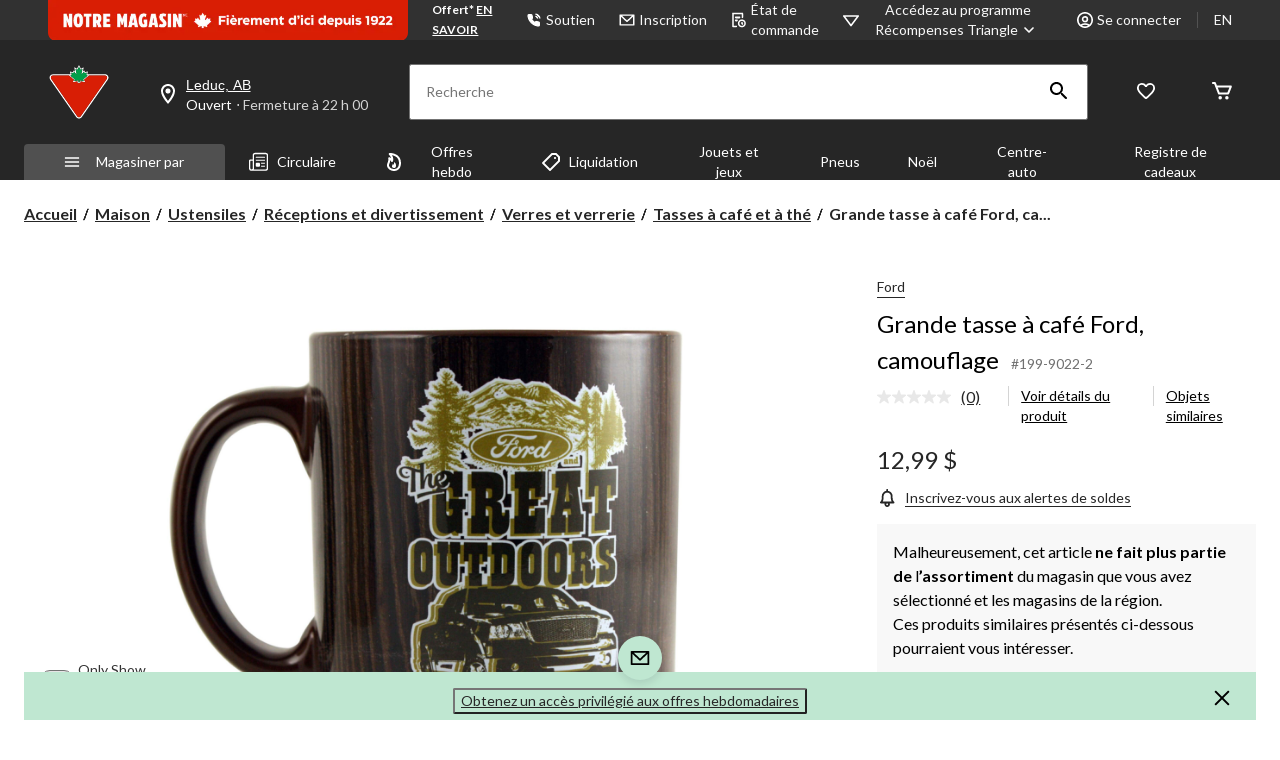

--- FILE ---
content_type: text/html;charset=UTF-8
request_url: https://imgs.signifyd.com/fp/tags?org_id=w2txo5aa&session_id=CTR_MwkaHwLhYMJggbCdMmeBhlMLSVuZRH&pageid=2
body_size: 415
content:

<html lang="en">
 <head>
  <meta http-equiv="Content-Type" content="text/html; charset=UTF-8">
  <title>empty</title>
 </head>
<body>
 
 <div style="background:url(https://imgs.signifyd.com/fp/clear.png?org_id=w2txo5aa&session_id=ctr_mwkahwlhymjggbcdmmebhlmlsvuzrh&nonce=73b3711445d691d9&w=73b3711445d691d9&ck=0&m=1)"></div>
 <img src="https://imgs.signifyd.com/fp/clear.png?org_id=w2txo5aa&session_id=ctr_mwkahwlhymjggbcdmmebhlmlsvuzrh&nonce=73b3711445d691d9&ck=0&m=2" alt="empty" style="visibility:hidden"/>
 
 <script nonce="73b3711445d691d9" src="https://imgs.signifyd.com/fp/check.js;CIS3SID=0A928B8CD1DACFD1221BFBA2E505F6EC?org_id=w2txo5aa&session_id=ctr_mwkahwlhymjggbcdmmebhlmlsvuzrh&nonce=73b3711445d691d9"></script>
 </body>
</html>


--- FILE ---
content_type: text/html;charset=UTF-8
request_url: https://imgs.signifyd.com/fp/ls_fp.html;CIS3SID=0A928B8CD1DACFD1221BFBA2E505F6EC?org_id=w2txo5aa&session_id=ctr_mwkahwlhymjggbcdmmebhlmlsvuzrh&nonce=73b3711445d691d9
body_size: 15447
content:
<!DOCTYPE html><html lang="en"><title>empty</title><body><script type="text/javascript">var td_1S=td_1S||{};td_1S.td_5n=function(td_g,td_i){try{var td_h=[""];var td_w=0;for(var td_e=0;td_e<td_i.length;++td_e){td_h.push(String.fromCharCode(td_g.charCodeAt(td_w)^td_i.charCodeAt(td_e)));td_w++;
if(td_w>=td_g.length){td_w=0;}}return td_h.join("");}catch(td_X){return null;}};td_1S.td_5e=function(td_X){if(!String||!String.fromCharCode||!parseInt){return null;}try{this.td_c=td_X;this.td_d="";this.td_f=function(td_L,td_K){if(0===this.td_d.length){var td_R=this.td_c.substr(0,32);
var td_i="";for(var td_J=32;td_J<td_X.length;td_J+=2){td_i+=String.fromCharCode(parseInt(td_X.substr(td_J,2),16));}this.td_d=td_1S.td_5n(td_R,td_i);}if(this.td_d.substr){return this.td_d.substr(td_L,td_K);
}};}catch(td_q){}return null;};td_1S.td_2G=function(td_r){if(td_r===null||td_r.length===null||!String||!String.fromCharCode){return null;}var td_t=null;try{var td_W="";var td_E=[];var td_V=String.fromCharCode(48)+String.fromCharCode(48)+String.fromCharCode(48);
var td_m=0;for(var td_h=0;td_h<td_r.length;++td_h){if(65+td_m>=126){td_m=0;}var td_K=(td_V+td_r.charCodeAt(td_m++)).slice(-3);td_E.push(td_K);}var td_L=td_E.join("");td_m=0;for(var td_h=0;td_h<td_L.length;
++td_h){if(65+td_m>=126){td_m=0;}var td_X=String.fromCharCode(65+td_m++);if(td_X!==[][[]]+""){td_W+=td_X;}}td_t=td_1S.td_5n(td_W,td_L);}catch(td_v){return null;}return td_t;};td_1S.td_2A=function(td_v){if(td_v===null||td_v.length===null){return null;
}var td_t="";try{var td_u="";var td_p=0;for(var td_G=0;td_G<td_v.length;++td_G){if(65+td_p>=126){td_p=0;}var td_M=String.fromCharCode(65+td_p++);if(td_M!==[][[]]+""){td_u+=td_M;}}var td_Y=td_1S.td_5n(td_u,td_v);
var td_e=td_Y.match(/.{1,3}/g);for(var td_G=0;td_G<td_e.length;++td_G){td_t+=String.fromCharCode(parseInt(td_e[td_G],10));}}catch(td_W){return null;}return td_t;};td_1S.tdz_2b18e1ab9197450ea984cc117ba85f06=new td_1S.td_5e("\x32\x62\x31\x38\x65\x31\x61\x62\x39\x31\x39\x37\x34\x35\x30\x65\x61\x39\x38\x34\x63\x63\x31\x31\x37\x62\x61\x38\x35\x66\x30\x36\x30\x32\x35\x32\x30\x31\x30\x38\x35\x35\x30\x31\x35\x31\x35\x32");
var td_I=(function(){function td_Qa(td_Lw,td_Bn){td_Lw=[td_Lw[0]>>>16,td_Lw[0]&65535,td_Lw[1]>>>16,td_Lw[1]&65535];td_Bn=[td_Bn[0]>>>16,td_Bn[0]&65535,td_Bn[1]>>>16,td_Bn[1]&65535];var td_pn=[0,0,0,0];
td_pn[3]+=td_Lw[3]+td_Bn[3];td_pn[2]+=td_pn[3]>>>16;td_pn[3]&=65535;td_pn[2]+=td_Lw[2]+td_Bn[2];td_pn[1]+=td_pn[2]>>>16;td_pn[2]&=65535;td_pn[1]+=td_Lw[1]+td_Bn[1];td_pn[0]+=td_pn[1]>>>16;td_pn[1]&=65535;
td_pn[0]+=td_Lw[0]+td_Bn[0];td_pn[0]&=65535;return[(td_pn[0]<<16)|td_pn[1],(td_pn[2]<<16)|td_pn[3]];}function td_Tv(td_Us,td_OI){td_Us=[td_Us[0]>>>16,td_Us[0]&65535,td_Us[1]>>>16,td_Us[1]&65535];td_OI=[td_OI[0]>>>16,td_OI[0]&65535,td_OI[1]>>>16,td_OI[1]&65535];
var td_Fw=[0,0,0,0];td_Fw[3]+=td_Us[3]*td_OI[3];td_Fw[2]+=td_Fw[3]>>>16;td_Fw[3]&=65535;td_Fw[2]+=td_Us[2]*td_OI[3];td_Fw[1]+=td_Fw[2]>>>16;td_Fw[2]&=65535;td_Fw[2]+=td_Us[3]*td_OI[2];td_Fw[1]+=td_Fw[2]>>>16;
td_Fw[2]&=65535;td_Fw[1]+=td_Us[1]*td_OI[3];td_Fw[0]+=td_Fw[1]>>>16;td_Fw[1]&=65535;td_Fw[1]+=td_Us[2]*td_OI[2];td_Fw[0]+=td_Fw[1]>>>16;td_Fw[1]&=65535;td_Fw[1]+=td_Us[3]*td_OI[1];td_Fw[0]+=td_Fw[1]>>>16;
td_Fw[1]&=65535;td_Fw[0]+=(td_Us[0]*td_OI[3])+(td_Us[1]*td_OI[2])+(td_Us[2]*td_OI[1])+(td_Us[3]*td_OI[0]);td_Fw[0]&=65535;return[(td_Fw[0]<<16)|td_Fw[1],(td_Fw[2]<<16)|td_Fw[3]];}function td_j5(td_JA,td_qI){td_qI%=64;
if(td_qI===32){return[td_JA[1],td_JA[0]];}else{if(td_qI<32){return[(td_JA[0]<<td_qI)|(td_JA[1]>>>(32-td_qI)),(td_JA[1]<<td_qI)|(td_JA[0]>>>(32-td_qI))];}else{td_qI-=32;return[(td_JA[1]<<td_qI)|(td_JA[0]>>>(32-td_qI)),(td_JA[0]<<td_qI)|(td_JA[1]>>>(32-td_qI))];
}}}function td_cl(td_gi,td_ol){td_ol%=64;if(td_ol===0){return td_gi;}else{if(td_ol<32){return[(td_gi[0]<<td_ol)|(td_gi[1]>>>(32-td_ol)),td_gi[1]<<td_ol];}else{return[td_gi[1]<<(td_ol-32),0];}}}function td_GM(td_sq,td_yW){return[td_sq[0]^td_yW[0],td_sq[1]^td_yW[1]];
}function td_C3(td_B4){td_B4=td_GM(td_B4,[0,td_B4[0]>>>1]);td_B4=td_Tv(td_B4,[4283543511,3981806797]);td_B4=td_GM(td_B4,[0,td_B4[0]>>>1]);td_B4=td_Tv(td_B4,[3301882366,444984403]);td_B4=td_GM(td_B4,[0,td_B4[0]>>>1]);
return td_B4;}function td_lE(td_qx,td_O4){td_qx=td_qx||"";td_O4=td_O4||0;var td_RK=td_qx.length%16;var td_ZU=td_qx.length-td_RK;var td_vx=[0,td_O4];var td_Cx=[0,td_O4];var td_OQ=[0,0];var td_ve=[0,0];var td_Dv=[2277735313,289559509];
var td_aR=[1291169091,658871167];for(var td_qe=0;td_qe<td_ZU;td_qe=td_qe+16){td_OQ=[((td_qx.charCodeAt(td_qe+4)&255))|((td_qx.charCodeAt(td_qe+5)&255)<<8)|((td_qx.charCodeAt(td_qe+6)&255)<<16)|((td_qx.charCodeAt(td_qe+7)&255)<<24),((td_qx.charCodeAt(td_qe)&255))|((td_qx.charCodeAt(td_qe+1)&255)<<8)|((td_qx.charCodeAt(td_qe+2)&255)<<16)|((td_qx.charCodeAt(td_qe+3)&255)<<24)];
td_ve=[((td_qx.charCodeAt(td_qe+12)&255))|((td_qx.charCodeAt(td_qe+13)&255)<<8)|((td_qx.charCodeAt(td_qe+14)&255)<<16)|((td_qx.charCodeAt(td_qe+15)&255)<<24),((td_qx.charCodeAt(td_qe+8)&255))|((td_qx.charCodeAt(td_qe+9)&255)<<8)|((td_qx.charCodeAt(td_qe+10)&255)<<16)|((td_qx.charCodeAt(td_qe+11)&255)<<24)];
td_OQ=td_Tv(td_OQ,td_Dv);td_OQ=td_j5(td_OQ,31);td_OQ=td_Tv(td_OQ,td_aR);td_vx=td_GM(td_vx,td_OQ);td_vx=td_j5(td_vx,27);td_vx=td_Qa(td_vx,td_Cx);td_vx=td_Qa(td_Tv(td_vx,[0,5]),[0,1390208809]);td_ve=td_Tv(td_ve,td_aR);
td_ve=td_j5(td_ve,33);td_ve=td_Tv(td_ve,td_Dv);td_Cx=td_GM(td_Cx,td_ve);td_Cx=td_j5(td_Cx,31);td_Cx=td_Qa(td_Cx,td_vx);td_Cx=td_Qa(td_Tv(td_Cx,[0,5]),[0,944331445]);}td_OQ=[0,0];td_ve=[0,0];switch(td_RK){case 15:td_ve=td_GM(td_ve,td_cl([0,td_qx.charCodeAt(td_qe+14)],48));
case 14:td_ve=td_GM(td_ve,td_cl([0,td_qx.charCodeAt(td_qe+13)],40));case 13:td_ve=td_GM(td_ve,td_cl([0,td_qx.charCodeAt(td_qe+12)],32));case 12:td_ve=td_GM(td_ve,td_cl([0,td_qx.charCodeAt(td_qe+11)],24));
case 11:td_ve=td_GM(td_ve,td_cl([0,td_qx.charCodeAt(td_qe+10)],16));case 10:td_ve=td_GM(td_ve,td_cl([0,td_qx.charCodeAt(td_qe+9)],8));case 9:td_ve=td_GM(td_ve,[0,td_qx.charCodeAt(td_qe+8)]);td_ve=td_Tv(td_ve,td_aR);
td_ve=td_j5(td_ve,33);td_ve=td_Tv(td_ve,td_Dv);td_Cx=td_GM(td_Cx,td_ve);case 8:td_OQ=td_GM(td_OQ,td_cl([0,td_qx.charCodeAt(td_qe+7)],56));case 7:td_OQ=td_GM(td_OQ,td_cl([0,td_qx.charCodeAt(td_qe+6)],48));
case 6:td_OQ=td_GM(td_OQ,td_cl([0,td_qx.charCodeAt(td_qe+5)],40));case 5:td_OQ=td_GM(td_OQ,td_cl([0,td_qx.charCodeAt(td_qe+4)],32));case 4:td_OQ=td_GM(td_OQ,td_cl([0,td_qx.charCodeAt(td_qe+3)],24));case 3:td_OQ=td_GM(td_OQ,td_cl([0,td_qx.charCodeAt(td_qe+2)],16));
case 2:td_OQ=td_GM(td_OQ,td_cl([0,td_qx.charCodeAt(td_qe+1)],8));case 1:td_OQ=td_GM(td_OQ,[0,td_qx.charCodeAt(td_qe)]);td_OQ=td_Tv(td_OQ,td_Dv);td_OQ=td_j5(td_OQ,31);td_OQ=td_Tv(td_OQ,td_aR);td_vx=td_GM(td_vx,td_OQ);
}td_vx=td_GM(td_vx,[0,td_qx.length]);td_Cx=td_GM(td_Cx,[0,td_qx.length]);td_vx=td_Qa(td_vx,td_Cx);td_Cx=td_Qa(td_Cx,td_vx);td_vx=td_C3(td_vx);td_Cx=td_C3(td_Cx);td_vx=td_Qa(td_vx,td_Cx);td_Cx=td_Qa(td_Cx,td_vx);
return(((typeof(td_1S.tdz_2b18e1ab9197450ea984cc117ba85f06)!=="undefined"&&typeof(td_1S.tdz_2b18e1ab9197450ea984cc117ba85f06.td_f)!=="undefined")?(td_1S.tdz_2b18e1ab9197450ea984cc117ba85f06.td_f(0,8)):null)+(td_vx[0]>>>0).toString(16)).slice(-8)+(((typeof(td_1S.tdz_2b18e1ab9197450ea984cc117ba85f06)!=="undefined"&&typeof(td_1S.tdz_2b18e1ab9197450ea984cc117ba85f06.td_f)!=="undefined")?(td_1S.tdz_2b18e1ab9197450ea984cc117ba85f06.td_f(0,8)):null)+(td_vx[1]>>>0).toString(16)).slice(-8)+(((typeof(td_1S.tdz_2b18e1ab9197450ea984cc117ba85f06)!=="undefined"&&typeof(td_1S.tdz_2b18e1ab9197450ea984cc117ba85f06.td_f)!=="undefined")?(td_1S.tdz_2b18e1ab9197450ea984cc117ba85f06.td_f(0,8)):null)+(td_Cx[0]>>>0).toString(16)).slice(-8)+(((typeof(td_1S.tdz_2b18e1ab9197450ea984cc117ba85f06)!=="undefined"&&typeof(td_1S.tdz_2b18e1ab9197450ea984cc117ba85f06.td_f)!=="undefined")?(td_1S.tdz_2b18e1ab9197450ea984cc117ba85f06.td_f(0,8)):null)+(td_Cx[1]>>>0).toString(16)).slice(-8);
}return{murmur3_hash128:td_lE};})();function td_1H(td_OK,td_iA){return td_I.murmur3_hash128(td_OK,td_iA);}var td_2e={};td_2e.td_5V=function(td_Y,td_c){td_c=(typeof td_c===[][[]]+"")?true:td_c;if(td_c){td_Y=td_3D.td_2Q(td_Y);}var td_O=[1518500249,1859775393,2400959708,3395469782];td_Y+=String.fromCharCode(128);
var td_a=td_Y.length/4+2;var td_G=Math.ceil(td_a/16);var td_d=new Array(td_G);for(var td_r=0;td_r<td_G;td_r++){td_d[td_r]=new Array(16);for(var td_V=0;td_V<16;td_V++){td_d[td_r][td_V]=(td_Y.charCodeAt(td_r*64+td_V*4)<<24)|(td_Y.charCodeAt(td_r*64+td_V*4+1)<<16)|(td_Y.charCodeAt(td_r*64+td_V*4+2)<<8)|(td_Y.charCodeAt(td_r*64+td_V*4+3));
}}td_d[td_G-1][14]=((td_Y.length-1)*8)/Math.pow(2,32);td_d[td_G-1][14]=Math.floor(td_d[td_G-1][14]);td_d[td_G-1][15]=((td_Y.length-1)*8)&4294967295;var td_M=1732584193;var td_s=4023233417;var td_H=2562383102;
var td_w=271733878;var td_o=3285377520;var td_h=new Array(80);var td_X,td_j,td_u,td_F,td_p;for(var td_r=0;td_r<td_G;td_r++){for(var td_l=0;td_l<16;td_l++){td_h[td_l]=td_d[td_r][td_l];}for(var td_l=16;td_l<80;
td_l++){td_h[td_l]=td_2e.td_2X(td_h[td_l-3]^td_h[td_l-8]^td_h[td_l-14]^td_h[td_l-16],1);}td_X=td_M;td_j=td_s;td_u=td_H;td_F=td_w;td_p=td_o;for(var td_l=0;td_l<80;td_l++){var td_P=Math.floor(td_l/20);var td_v=(td_2e.td_2X(td_X,5)+td_2e.f(td_P,td_j,td_u,td_F)+td_p+td_O[td_P]+td_h[td_l])&4294967295;
td_p=td_F;td_F=td_u;td_u=td_2e.td_2X(td_j,30);td_j=td_X;td_X=td_v;}td_M=(td_M+td_X)&4294967295;td_s=(td_s+td_j)&4294967295;td_H=(td_H+td_u)&4294967295;td_w=(td_w+td_F)&4294967295;td_o=(td_o+td_p)&4294967295;
}return td_2e.td_1E(td_M)+td_2e.td_1E(td_s)+td_2e.td_1E(td_H)+td_2e.td_1E(td_w)+td_2e.td_1E(td_o);};td_2e.f=function(td_M,td_s,td_O,td_c){switch(td_M){case 0:return(td_s&td_O)^(~td_s&td_c);case 1:return td_s^td_O^td_c;
case 2:return(td_s&td_O)^(td_s&td_c)^(td_O&td_c);case 3:return td_s^td_O^td_c;}};td_2e.td_2X=function(td_u,td_N){return(td_u<<td_N)|(td_u>>>(32-td_N));};td_2e.td_1E=function(td_p){var td_X="",td_u;for(var td_V=7;
td_V>=0;td_V--){td_u=(td_p>>>(td_V*4))&15;td_X+=td_u.toString(16);}return td_X;};var td_3D={};td_3D.td_2Q=function(td_D){var td_u=td_D.replace(/[\u0080-\u07ff]/g,function(td_Z){var td_c=td_Z.charCodeAt(0);
return String.fromCharCode(192|td_c>>6,128|td_c&63);});td_u=td_u.replace(/[\u0800-\uffff]/g,function(td_I){var td_f=td_I.charCodeAt(0);return String.fromCharCode(224|td_f>>12,128|td_f>>6&63,128|td_f&63);
});return td_u;};function td_4P(td_D){return td_2e.td_5V(td_D,true);}td_1S.tdz_36251106b14148e6ab3a648af6aaa14d=new td_1S.td_5e("\x33\x36\x32\x35\x31\x31\x30\x36\x62\x31\x34\x31\x34\x38\x65\x36\x61\x62\x33\x61\x36\x34\x38\x61\x66\x36\x61\x61\x61\x31\x34\x64\x30\x36\x30\x31\x30\x33\x30\x64\x37\x37\x37\x30\x37\x32\x37\x34\x35\x32\x30\x31\x30\x36\x37\x34\x31\x32\x35\x63\x30\x34\x34\x32\x30\x30\x35\x66\x31\x35\x30\x37\x34\x34");
var td_1S=td_1S||{};if(typeof td_1S.td_6X===[][[]]+""){td_1S.td_6X=[];}var td_1Z=((typeof(td_1S.tdz_36251106b14148e6ab3a648af6aaa14d)!=="undefined"&&typeof(td_1S.tdz_36251106b14148e6ab3a648af6aaa14d.td_f)!=="undefined")?(td_1S.tdz_36251106b14148e6ab3a648af6aaa14d.td_f(0,12)):null);
function td_6l(td_Sk){if(typeof td_5q===[][[]]+""){return null;}try{var td_mS=td_5q;var td_J6=window.localStorage.getItem(td_1Z);if(td_J6!==null&&td_J6.length>0){td_mS+=((typeof(td_1S.tdz_36251106b14148e6ab3a648af6aaa14d)!=="undefined"&&typeof(td_1S.tdz_36251106b14148e6ab3a648af6aaa14d.td_f)!=="undefined")?(td_1S.tdz_36251106b14148e6ab3a648af6aaa14d.td_f(12,6)):null)+td_J6;
if(td_J6[0]!=="_"){td_2i("_"+td_J6);}}if(td_Sk===true){td_mS+=((typeof(td_1S.tdz_36251106b14148e6ab3a648af6aaa14d)!=="undefined"&&typeof(td_1S.tdz_36251106b14148e6ab3a648af6aaa14d.td_f)!=="undefined")?(td_1S.tdz_36251106b14148e6ab3a648af6aaa14d.td_f(18,3)):null);
}td_1U(td_mS,document);return td_mS;}catch(td_FL){}return null;}function td_2i(td_JJ){try{window.localStorage.setItem(td_1Z,td_JJ);}catch(td_uL){}return null;}td_1S.td_6X.push(function(){var td_1n= new td_1S.td_5e("[base64]");td_5q=(td_1n)?td_1n.td_f(0,119):null;});td_1S.tdz_59a390926255433abaa1bbc4d6bd31f6=new td_1S.td_5e("\x35\x39\x61\x33\x39\x30\x39\x32\x36\x32\x35\x35\x34\x33\x33\x61\x62\x61\x61\x31\x62\x62\x63\x34\x64\x36\x62\x64\x33\x31\x66\x36\x30\x35\x30\x38\x35\x33\x30\x30\x30\x64\x30\x35\x30\x66\x30\x35\x30\x65\x30\x62\x35\x34\x35\x37\x35\x37\x35\x37\x35\x36\x30\x37\x30\x37\x30\x66\x32\x38\x37\x37\x33\x30\x32\x33\x32\x65\x37\x31\x30\x64\x35\x30\x31\x30\x30\x35\x35\x65\x35\x34\x30\x33\x35\x62\x34\x35\x34\x64\x31\x38\x35\x32\x34\x62\x35\x39\x35\x38\x31\x66\x35\x32\x35\x62\x34\x36\x35\x34\x35\x36\x35\x66\x35\x36\x30\x35\x30\x33\x31\x33\x30\x38\x35\x30\x34\x66\x30\x61\x30\x61\x35\x30\x30\x30\x35\x33\x30\x63\x34\x39\x30\x32\x34\x32\x30\x37\x35\x38\x35\x31\x35\x62\x30\x65\x34\x62\x35\x61\x35\x66\x35\x35\x35\x64\x34\x34\x30\x38\x34\x37\x35\x32\x35\x36\x35\x32\x31\x62\x35\x31\x34\x65\x35\x31\x34\x64\x30\x31\x34\x65\x35\x32\x34\x61\x30\x66\x34\x34\x35\x30\x30\x65\x30\x62\x35\x32\x34\x35\x35\x63\x35\x61\x35\x30\x35\x66\x31\x35\x30\x38\x31\x39\x34\x30\x35\x36\x34\x31\x35\x66\x34\x36\x35\x63\x35\x61\x35\x61\x30\x39\x35\x32\x30\x33\x31\x31\x30\x65\x30\x64\x34\x34\x31\x36\x30\x37\x35\x38\x31\x34\x31\x30\x35\x39\x31\x32\x35\x65\x31\x65\x30\x33\x35\x36\x30\x36\x30\x65\x31\x39\x30\x64\x35\x36\x35\x66\x34\x34\x30\x33\x31\x66\x30\x34\x30\x32\x30\x35\x30\x65\x31\x34\x35\x31\x35\x63\x31\x33\x30\x36\x30\x34\x31\x33\x30\x62\x35\x32\x31\x32\x31\x62\x34\x37\x31\x36\x35\x35\x30\x63\x30\x62\x35\x64\x35\x32\x30\x33\x37\x62\x36\x36\x36\x31\x32\x63\x37\x66\x30\x62\x31\x65\x36\x31\x37\x66\x37\x61\x37\x61\x36\x31\x36\x31\x36\x34\x31\x64\x30\x30\x34\x66\x35\x32\x32\x63\x31\x32\x34\x39\x30\x66\x30\x65\x35\x31\x31\x61\x33\x63\x37\x62\x32\x65\x32\x63\x36\x37\x36\x35\x33\x36\x37\x62\x35\x63\x35\x61\x31\x33\x35\x63\x34\x61\x35\x66\x35\x66\x34\x36\x31\x38\x36\x61\x37\x38\x37\x39\x37\x63\x36\x37\x36\x37\x33\x31");
var td_1S=td_1S||{};if(typeof td_1S.td_6X===[][[]]+""){td_1S.td_6X=[];}td_1S.td_2t=function(){for(var td_I=0;td_I<td_1S.td_6X.length;++td_I){td_1S.td_6X[td_I]();}};td_1S.td_6K=function(td_a,td_o){try{var td_q=td_a.length+"&"+td_a;
var td_k="";var td_v=((typeof(td_1S.tdz_59a390926255433abaa1bbc4d6bd31f6)!=="undefined"&&typeof(td_1S.tdz_59a390926255433abaa1bbc4d6bd31f6.td_f)!=="undefined")?(td_1S.tdz_59a390926255433abaa1bbc4d6bd31f6.td_f(0,16)):null);
for(var td_C=0,td_j=0;td_C<td_q.length;td_C++){var td_w=td_q.charCodeAt(td_C)^td_o.charCodeAt(td_j)&10;if(++td_j===td_o.length){td_j=0;}td_k+=td_v.charAt((td_w>>4)&15);td_k+=td_v.charAt(td_w&15);}return td_k;
}catch(td_Y){return null;}};td_1S.td_2J=function(){try{var td_q=window.top.document;var td_v=td_q.forms.length;return td_q;}catch(td_r){return document;}};td_1S.td_3k=function(td_P){try{var td_M;if(typeof td_P===[][[]]+""){td_M=window;
}else{if(td_P==="t"){td_M=window.top;}else{if(td_P==="p"){td_M=window.parent;}else{td_M=window;}}}var td_p=td_M.document.forms.length;return td_M;}catch(td_Y){return window;}};td_1S.add_lang_attr_html_tag=function(td_c){try{if(td_c===null){return;
}var td_d=td_c.getElementsByTagName(Number(485781).toString(30));if(td_d[0].getAttribute(Number(296632).toString(24))===null||td_d[0].getAttribute(Number(296632).toString(24))===""){td_d[0].setAttribute(Number(296632).toString(24),((typeof(td_1S.tdz_59a390926255433abaa1bbc4d6bd31f6)!=="undefined"&&typeof(td_1S.tdz_59a390926255433abaa1bbc4d6bd31f6.td_f)!=="undefined")?(td_1S.tdz_59a390926255433abaa1bbc4d6bd31f6.td_f(16,2)):null));
}else{}}catch(td_k){}};td_1S.load_iframe=function(td_j,td_D){var td_Y=td_2d(5);if(typeof(td_2B)!==[][[]]+""){td_2B(td_Y,((typeof(td_1S.tdz_59a390926255433abaa1bbc4d6bd31f6)!=="undefined"&&typeof(td_1S.tdz_59a390926255433abaa1bbc4d6bd31f6.td_f)!=="undefined")?(td_1S.tdz_59a390926255433abaa1bbc4d6bd31f6.td_f(18,6)):null));
}var td_c=td_D.createElement(((typeof(td_1S.tdz_59a390926255433abaa1bbc4d6bd31f6)!=="undefined"&&typeof(td_1S.tdz_59a390926255433abaa1bbc4d6bd31f6.td_f)!=="undefined")?(td_1S.tdz_59a390926255433abaa1bbc4d6bd31f6.td_f(24,6)):null));
td_c.id=td_Y;td_c.title=((typeof(td_1S.tdz_59a390926255433abaa1bbc4d6bd31f6)!=="undefined"&&typeof(td_1S.tdz_59a390926255433abaa1bbc4d6bd31f6.td_f)!=="undefined")?(td_1S.tdz_59a390926255433abaa1bbc4d6bd31f6.td_f(30,5)):null);
td_c.setAttribute(((typeof(td_1S.tdz_59a390926255433abaa1bbc4d6bd31f6)!=="undefined"&&typeof(td_1S.tdz_59a390926255433abaa1bbc4d6bd31f6.td_f)!=="undefined")?(td_1S.tdz_59a390926255433abaa1bbc4d6bd31f6.td_f(35,13)):null),Number(890830).toString(31));
td_c.setAttribute(((typeof(td_1S.tdz_59a390926255433abaa1bbc4d6bd31f6)!=="undefined"&&typeof(td_1S.tdz_59a390926255433abaa1bbc4d6bd31f6.td_f)!=="undefined")?(td_1S.tdz_59a390926255433abaa1bbc4d6bd31f6.td_f(48,11)):null),Number(890830).toString(31));
td_c.width="0";td_c.height="0";if(typeof td_c.tabIndex!==[][[]]+""){td_c.tabIndex=((typeof(td_1S.tdz_59a390926255433abaa1bbc4d6bd31f6)!=="undefined"&&typeof(td_1S.tdz_59a390926255433abaa1bbc4d6bd31f6.td_f)!=="undefined")?(td_1S.tdz_59a390926255433abaa1bbc4d6bd31f6.td_f(59,2)):null);
}if(typeof td_1x!==[][[]]+""&&td_1x!==null){td_c.setAttribute(((typeof(td_1S.tdz_59a390926255433abaa1bbc4d6bd31f6)!=="undefined"&&typeof(td_1S.tdz_59a390926255433abaa1bbc4d6bd31f6.td_f)!=="undefined")?(td_1S.tdz_59a390926255433abaa1bbc4d6bd31f6.td_f(61,7)):null),td_1x);
}td_c.style=((typeof(td_1S.tdz_59a390926255433abaa1bbc4d6bd31f6)!=="undefined"&&typeof(td_1S.tdz_59a390926255433abaa1bbc4d6bd31f6.td_f)!=="undefined")?(td_1S.tdz_59a390926255433abaa1bbc4d6bd31f6.td_f(68,83)):null);
td_c.setAttribute(((typeof(td_1S.tdz_59a390926255433abaa1bbc4d6bd31f6)!=="undefined"&&typeof(td_1S.tdz_59a390926255433abaa1bbc4d6bd31f6.td_f)!=="undefined")?(td_1S.tdz_59a390926255433abaa1bbc4d6bd31f6.td_f(151,3)):null),td_j);
td_D.body.appendChild(td_c);};td_1S.csp_nonce=null;td_1S.td_1j=function(td_D){if(typeof td_D.currentScript!==[][[]]+""&&td_D.currentScript!==null){var td_M=td_D.currentScript.getAttribute(((typeof(td_1S.tdz_59a390926255433abaa1bbc4d6bd31f6)!=="undefined"&&typeof(td_1S.tdz_59a390926255433abaa1bbc4d6bd31f6.td_f)!=="undefined")?(td_1S.tdz_59a390926255433abaa1bbc4d6bd31f6.td_f(154,5)):null));
if(typeof td_M!==[][[]]+""&&td_M!==null&&td_M!==""){td_1S.csp_nonce=td_M;}else{if(typeof td_D.currentScript.nonce!==[][[]]+""&&td_D.currentScript.nonce!==null&&td_D.currentScript.nonce!==""){td_1S.csp_nonce=td_D.currentScript.nonce;
}}}};td_1S.td_0e=function(td_j){if(td_1S.csp_nonce!==null){td_j.setAttribute(((typeof(td_1S.tdz_59a390926255433abaa1bbc4d6bd31f6)!=="undefined"&&typeof(td_1S.tdz_59a390926255433abaa1bbc4d6bd31f6.td_f)!=="undefined")?(td_1S.tdz_59a390926255433abaa1bbc4d6bd31f6.td_f(154,5)):null),td_1S.csp_nonce);
if(td_j.getAttribute(((typeof(td_1S.tdz_59a390926255433abaa1bbc4d6bd31f6)!=="undefined"&&typeof(td_1S.tdz_59a390926255433abaa1bbc4d6bd31f6.td_f)!=="undefined")?(td_1S.tdz_59a390926255433abaa1bbc4d6bd31f6.td_f(154,5)):null))!==td_1S.csp_nonce){td_j.nonce=td_1S.csp_nonce;
}}};td_1S.td_6n=function(){try{return new ActiveXObject(activeXMode);}catch(td_Y){return null;}};td_1S.td_0c=function(){if(window.XMLHttpRequest){return new XMLHttpRequest();}if(window.ActiveXObject){var td_o=[((typeof(td_1S.tdz_59a390926255433abaa1bbc4d6bd31f6)!=="undefined"&&typeof(td_1S.tdz_59a390926255433abaa1bbc4d6bd31f6.td_f)!=="undefined")?(td_1S.tdz_59a390926255433abaa1bbc4d6bd31f6.td_f(159,18)):null),((typeof(td_1S.tdz_59a390926255433abaa1bbc4d6bd31f6)!=="undefined"&&typeof(td_1S.tdz_59a390926255433abaa1bbc4d6bd31f6.td_f)!=="undefined")?(td_1S.tdz_59a390926255433abaa1bbc4d6bd31f6.td_f(177,14)):null),((typeof(td_1S.tdz_59a390926255433abaa1bbc4d6bd31f6)!=="undefined"&&typeof(td_1S.tdz_59a390926255433abaa1bbc4d6bd31f6.td_f)!=="undefined")?(td_1S.tdz_59a390926255433abaa1bbc4d6bd31f6.td_f(191,17)):null)];
for(var td_D=0;td_D<td_o.length;td_D++){var td_M=td_1S.td_6n(td_o[td_D]);if(td_M!==null){return td_M;}}}return null;};td_1S.tdz_bab213b24e7443c4ae26f77eb82e4c9a=new td_1S.td_5e("\x62\x61\x62\x32\x31\x33\x62\x32\x34\x65\x37\x34\x34\x33\x63\x34\x61\x65\x32\x36\x66\x37\x37\x65\x62\x38\x32\x65\x34\x63\x39\x61\x34\x32\x32\x65\x33\x32\x36\x30\x31\x65\x31\x33\x32\x64\x36\x32\x36\x36\x32\x61\x34\x37\x35\x31\x34\x36\x35\x32\x34\x33\x37\x62\x33\x31\x33\x31\x31\x64\x31\x36\x32\x39\x36\x37\x36\x33\x32\x61\x31\x32\x35\x64\x34\x30\x30\x34\x31\x34\x33\x37\x35\x36\x31\x34\x30\x31\x30\x39\x32\x64\x34\x32\x35\x34\x34\x31\x30\x33\x31\x32\x37\x39\x30\x63\x35\x39\x35\x64\x37\x31\x35\x37\x30\x34\x35\x31\x34\x65\x32\x30\x35\x36\x35\x31\x30\x33\x37\x32\x35\x33\x30\x32\x34\x64\x37\x64\x35\x36\x30\x32\x37\x31\x30\x37\x35\x65\x32\x30\x34\x64\x32\x34\x30\x36\x35\x35\x37\x30\x37\x36\x30\x36\x35\x35\x35\x64\x32\x61\x36\x34\x31\x62\x37\x31\x35\x37\x30\x34\x35\x64\x32\x65\x33\x36\x36\x62\x35\x37\x32\x34\x34\x35\x35\x38\x31\x32\x31\x31\x35\x64\x34\x30\x33\x63\x35\x35\x30\x64\x35\x64\x30\x34\x31\x61\x33\x32\x30\x33\x35\x66\x34\x32\x34\x36\x30\x63\x35\x35\x37\x36\x31\x37\x35\x38\x34\x33\x34\x37\x35\x36\x31\x31\x36\x31\x32\x32\x32\x37\x34\x30\x35\x39\x31\x31\x34\x34\x35\x32\x31\x37\x33\x37\x37\x62\x37\x66\x30\x61\x35\x36\x30\x61\x35\x35\x30\x34\x33\x32\x31\x34\x30\x34\x35\x34\x35\x38\x35\x64\x32\x31\x35\x61\x34\x36\x30\x61\x35\x61\x35\x31\x37\x62\x35\x65\x30\x64\x35\x64\x33\x36\x30\x30\x35\x30\x37\x39\x30\x62\x35\x39\x35\x65\x33\x32\x30\x37\x35\x61\x31\x64\x32\x33\x34\x63\x30\x61\x37\x36\x33\x32\x32\x34\x30\x38\x31\x30\x35\x37\x35\x37\x35\x63\x31\x61\x37\x31\x34\x36\x30\x63\x37\x38\x36\x37\x36\x63\x35\x61\x30\x32\x35\x62\x32\x63\x30\x63\x31\x64\x37\x62\x30\x66\x34\x32\x35\x65\x32\x37\x31\x30\x35\x37\x34\x35\x31\x36\x35\x31\x31\x31\x37\x38\x31\x31\x31\x32\x30\x64\x30\x37\x36\x31\x35\x30\x35\x35\x30\x33\x34\x30\x35\x64\x33\x33\x35\x32\x34\x36\x34\x37\x35\x61\x30\x63\x35\x61\x30\x38\x32\x36\x35\x33\x35\x34\x32\x64\x37\x33\x37\x32\x32\x65\x30\x64\x35\x36\x34\x33\x31\x30\x35\x31\x31\x31\x35\x36\x31\x33\x32\x31\x30\x30\x30\x66\x35\x62\x35\x66\x35\x63\x32\x63\x35\x37\x34\x30\x31\x36\x35\x34\x35\x35\x34\x34\x35\x36\x32\x65\x36\x37\x32\x38\x32\x30\x37\x37\x34\x65\x31\x36\x35\x62\x35\x38\x31\x37\x30\x37\x34\x61\x37\x62\x32\x30\x37\x39\x30\x63\x35\x62\x30\x38\x30\x65\x30\x34\x33\x36\x34\x30\x35\x38\x35\x37\x30\x37\x35\x63\x34\x30\x31\x37\x34\x31\x37\x33\x35\x31\x35\x30\x30\x38\x35\x62\x32\x63\x30\x61\x34\x38\x35\x66\x30\x61\x35\x62\x35\x36\x33\x32\x30\x62\x35\x36\x36\x35\x30\x63\x35\x61\x30\x37\x35\x36\x31\x36\x31\x31\x32\x63\x30\x33\x35\x31\x36\x36\x35\x61\x30\x63\x35\x36\x35\x62\x31\x32\x34\x34\x31\x34\x36\x34\x35\x62\x30\x63\x35\x61\x30\x34\x32\x34\x35\x63\x35\x32\x31\x34\x35\x38\x35\x65\x30\x31\x32\x64\x34\x38\x35\x37\x30\x62\x37\x36\x33\x30\x37\x64\x33\x32\x31\x37\x30\x66\x32\x64\x36\x31\x37\x64\x35\x61\x30\x63\x34\x37\x34\x63\x34\x35\x35\x36\x34\x36\x35\x39\x37\x66\x30\x61\x35\x61\x31\x34\x31\x64\x37\x30\x35\x61\x30\x37\x35\x34\x35\x63\x32\x37\x30\x37\x34\x61\x34\x30\x31\x63\x35\x64\x33\x33\x35\x31\x30\x65\x30\x63\x30\x34\x30\x62\x36\x32\x35\x39\x35\x63\x30\x63\x35\x37\x31\x62\x30\x63\x36\x37\x35\x62\x35\x30\x35\x61\x33\x33\x35\x35\x30\x35\x32\x39\x35\x62\x35\x38\x31\x33\x34\x66\x31\x37\x30\x34\x30\x33\x34\x61\x35\x31\x30\x64\x36\x33\x30\x61\x35\x37\x30\x35\x30\x64\x31\x36\x31\x31\x31\x32\x30\x30\x30\x33\x33\x35\x35\x62\x35\x61\x30\x31\x35\x38\x34\x33\x34\x37\x31\x33\x35\x62\x31\x61\x35\x30\x33\x32\x35\x62\x35\x38\x30\x32\x35\x38\x34\x30\x31\x36\x34\x32\x30\x30\x36\x35\x30\x63\x35\x61\x30\x37\x35\x36\x31\x36\x31\x31\x34\x31\x35\x35\x36\x35\x35\x38\x35\x64\x30\x36\x35\x64\x34\x33\x31\x36\x31\x37\x36\x32\x35\x64\x34\x30\x31\x37\x35\x35\x33\x36\x30\x63\x35\x63\x35\x32\x30\x39\x34\x30\x34\x34\x34\x35\x33\x31\x35\x64\x34\x30\x31\x33\x35\x31\x31\x31\x31\x39\x35\x33\x35\x32\x35\x31\x35\x31\x36\x35\x35\x38\x35\x64\x30\x36\x35\x64\x34\x33\x31\x36\x31\x37\x36\x63\x36\x34\x36\x34\x30\x61\x35\x61\x30\x35\x30\x61\x34\x35\x34\x35\x34\x36\x30\x35\x30\x37\x35\x35\x35\x32\x36\x66\x35\x62\x30\x62\x35\x30\x30\x63\x34\x65\x31\x32\x34\x32\x32\x63\x32\x37\x36\x35\x35\x38\x35\x64\x30\x36\x35\x64\x34\x33\x31\x36\x31\x37\x30\x64\x30\x63\x36\x34\x30\x61\x35\x61\x30\x35\x30\x61\x34\x35\x34\x35\x34\x36\x30\x65\x30\x32\x33\x32\x30\x62\x35\x36\x35\x36\x30\x61\x34\x33\x31\x30\x31\x39\x32\x66\x33\x36\x34\x31\x35\x36\x31\x63\x30\x31\x36\x34\x30\x62\x35\x63\x35\x30\x30\x61\x34\x30\x34\x37\x31\x34\x37\x30\x32\x36\x36\x33\x30\x38\x30\x62\x35\x36\x35\x39\x31\x31\x34\x34\x31\x37\x35\x36\x34\x63\x30\x39\x30\x33\x32\x38\x35\x35\x30\x30\x31\x39\x32\x65\x33\x31\x34\x31\x33\x61\x37\x66\x35\x30\x35\x30\x34\x32\x37\x64\x36\x37\x33\x32\x35\x65\x35\x61\x35\x30\x35\x63\x31\x34\x34\x37\x34\x31\x33\x35\x35\x61\x35\x39\x30\x38\x35\x32\x31\x37\x35\x33\x34\x63\x30\x38\x36\x35\x30\x63\x35\x61\x30\x37\x35\x36\x31\x36\x31\x31\x34\x31\x33\x32\x35\x61\x35\x65\x35\x64\x30\x37\x31\x32\x30\x33\x34\x62\x30\x37\x36\x33\x35\x64\x35\x64\x30\x37\x35\x62\x31\x36\x31\x36\x31\x32\x36\x36\x30\x65\x35\x38\x35\x39\x30\x30\x34\x32\x30\x30\x31\x63\x35\x35\x36\x33\x30\x61\x35\x37\x30\x35\x30\x64\x31\x36\x31\x31\x31\x32\x36\x31\x35\x62\x30\x64\x35\x63\x35\x31\x34\x35\x30\x66\x31\x61\x30\x35\x36\x34\x30\x61\x35\x61\x30\x35\x30\x61\x34\x35\x34\x35\x34\x36\x36\x37\x35\x66\x30\x61\x30\x63\x35\x64\x31\x32\x35\x34\x30\x34\x34\x64\x30\x39\x31\x34\x30\x63\x30\x61\x30\x63\x35\x64\x34\x36\x35\x64\x33\x35\x35\x62\x35\x61\x30\x31\x35\x38\x34\x33\x34\x37\x31\x33\x35\x32\x30\x35\x32\x63\x30\x34\x35\x31\x37\x66\x30\x38\x34\x33\x35\x32\x30\x39\x33\x34\x35\x31\x34\x31\x30\x63\x35\x62\x30\x64\x37\x36\x33\x32\x30\x62\x33\x31\x30\x33\x35\x36\x31\x31\x36\x62\x34\x32\x35\x62\x37\x62\x33\x36\x31\x37\x37\x62\x36\x34\x36\x31\x30\x61\x34\x37\x34\x31\x30\x62\x35\x64\x34\x32\x34\x36\x35\x36\x31\x37\x31\x33\x30\x33\x35\x34\x35\x62\x30\x31\x31\x34\x33\x36\x36\x62\x32\x64\x30\x64\x30\x33\x30\x38\x35\x37\x35\x32\x34\x37\x33\x39\x35\x64\x35\x36\x30\x66\x35\x32\x35\x37\x34\x30\x31\x33\x33\x30\x35\x35\x30\x37\x30\x34\x34\x30\x35\x66\x33\x34\x35\x32\x35\x61\x30\x61\x31\x36\x35\x64\x37\x63\x30\x61\x34\x30\x30\x61\x35\x66\x30\x38\x30\x31\x30\x30\x31\x36\x35\x62\x35\x65\x35\x64\x33\x66\x34\x31\x35\x35\x30\x33\x35\x36\x34\x36\x35\x64\x35\x31\x31\x31\x35\x35\x31\x37\x30\x30\x30\x38\x31\x39\x34\x39\x37\x35\x34\x35\x30\x34\x31\x34\x35\x64\x35\x37\x30\x31\x35\x33\x30\x36\x30\x33\x34\x65\x34\x64\x31\x31\x31\x37\x35\x34\x35\x37\x35\x61\x30\x63\x30\x38\x31\x62\x34\x61\x35\x65\x36\x34\x35\x63\x35\x63\x30\x64\x35\x31\x34\x65\x30\x63\x36\x32\x35\x37\x30\x32\x34\x34\x34\x33\x31\x37\x30\x62\x35\x36\x35\x35\x30\x63\x36\x34\x30\x32\x35\x64\x34\x31\x33\x61\x31\x31\x30\x65\x35\x33\x34\x35\x35\x35\x30\x64\x34\x30\x35\x39\x33\x33\x35\x32\x34\x36\x34\x37\x35\x61\x30\x63\x35\x61\x32\x30\x30\x62\x35\x36\x34\x34\x30\x39\x35\x65\x35\x33\x34\x35\x35\x33\x30\x30\x34\x32\x31\x64\x31\x34\x33\x30\x35\x63\x30\x36\x30\x64\x30\x34\x34\x32\x37\x34\x35\x64\x34\x36\x30\x37\x35\x63\x34\x30\x34\x35\x37\x65\x35\x37\x35\x62\x35\x64\x31\x30");
var td_1S=td_1S||{};var td_E=0;var td_g=1;var td_A=2;var td_Q=3;var td_K=4;td_1S.td_6u=td_E;var td_5K={td_4t:function(){if(typeof navigator!==[][[]]+""){this.td_m(navigator.userAgent,navigator.vendor,navigator.platform,navigator.appVersion,window.opera);
}},td_m:function(td_a,td_r,td_k,td_O,td_H){this.td_n=[{string:td_a,subString:((typeof(td_1S.tdz_bab213b24e7443c4ae26f77eb82e4c9a)!=="undefined"&&typeof(td_1S.tdz_bab213b24e7443c4ae26f77eb82e4c9a.td_f)!=="undefined")?(td_1S.tdz_bab213b24e7443c4ae26f77eb82e4c9a.td_f(0,5)):null),versionSearch:((typeof(td_1S.tdz_bab213b24e7443c4ae26f77eb82e4c9a)!=="undefined"&&typeof(td_1S.tdz_bab213b24e7443c4ae26f77eb82e4c9a.td_f)!=="undefined")?(td_1S.tdz_bab213b24e7443c4ae26f77eb82e4c9a.td_f(5,4)):null),identity:((typeof(td_1S.tdz_bab213b24e7443c4ae26f77eb82e4c9a)!=="undefined"&&typeof(td_1S.tdz_bab213b24e7443c4ae26f77eb82e4c9a.td_f)!=="undefined")?(td_1S.tdz_bab213b24e7443c4ae26f77eb82e4c9a.td_f(9,5)):null)},{string:td_a,subString:((typeof(td_1S.tdz_bab213b24e7443c4ae26f77eb82e4c9a)!=="undefined"&&typeof(td_1S.tdz_bab213b24e7443c4ae26f77eb82e4c9a.td_f)!=="undefined")?(td_1S.tdz_bab213b24e7443c4ae26f77eb82e4c9a.td_f(14,5)):null),versionSearch:((typeof(td_1S.tdz_bab213b24e7443c4ae26f77eb82e4c9a)!=="undefined"&&typeof(td_1S.tdz_bab213b24e7443c4ae26f77eb82e4c9a.td_f)!=="undefined")?(td_1S.tdz_bab213b24e7443c4ae26f77eb82e4c9a.td_f(19,4)):null),identity:((typeof(td_1S.tdz_bab213b24e7443c4ae26f77eb82e4c9a)!=="undefined"&&typeof(td_1S.tdz_bab213b24e7443c4ae26f77eb82e4c9a.td_f)!=="undefined")?(td_1S.tdz_bab213b24e7443c4ae26f77eb82e4c9a.td_f(23,11)):null)},{string:td_a,subString:((typeof(td_1S.tdz_bab213b24e7443c4ae26f77eb82e4c9a)!=="undefined"&&typeof(td_1S.tdz_bab213b24e7443c4ae26f77eb82e4c9a.td_f)!=="undefined")?(td_1S.tdz_bab213b24e7443c4ae26f77eb82e4c9a.td_f(34,10)):null),versionSearch:((typeof(td_1S.tdz_bab213b24e7443c4ae26f77eb82e4c9a)!=="undefined"&&typeof(td_1S.tdz_bab213b24e7443c4ae26f77eb82e4c9a.td_f)!=="undefined")?(td_1S.tdz_bab213b24e7443c4ae26f77eb82e4c9a.td_f(34,10)):null),identity:((typeof(td_1S.tdz_bab213b24e7443c4ae26f77eb82e4c9a)!=="undefined"&&typeof(td_1S.tdz_bab213b24e7443c4ae26f77eb82e4c9a.td_f)!=="undefined")?(td_1S.tdz_bab213b24e7443c4ae26f77eb82e4c9a.td_f(34,10)):null)},{string:td_a,subString:((typeof(td_1S.tdz_bab213b24e7443c4ae26f77eb82e4c9a)!=="undefined"&&typeof(td_1S.tdz_bab213b24e7443c4ae26f77eb82e4c9a.td_f)!=="undefined")?(td_1S.tdz_bab213b24e7443c4ae26f77eb82e4c9a.td_f(44,5)):null),versionSearch:((typeof(td_1S.tdz_bab213b24e7443c4ae26f77eb82e4c9a)!=="undefined"&&typeof(td_1S.tdz_bab213b24e7443c4ae26f77eb82e4c9a.td_f)!=="undefined")?(td_1S.tdz_bab213b24e7443c4ae26f77eb82e4c9a.td_f(49,4)):null),identity:((typeof(td_1S.tdz_bab213b24e7443c4ae26f77eb82e4c9a)!=="undefined"&&typeof(td_1S.tdz_bab213b24e7443c4ae26f77eb82e4c9a.td_f)!=="undefined")?(td_1S.tdz_bab213b24e7443c4ae26f77eb82e4c9a.td_f(49,4)):null)},{string:td_a,subString:((typeof(td_1S.tdz_bab213b24e7443c4ae26f77eb82e4c9a)!=="undefined"&&typeof(td_1S.tdz_bab213b24e7443c4ae26f77eb82e4c9a.td_f)!=="undefined")?(td_1S.tdz_bab213b24e7443c4ae26f77eb82e4c9a.td_f(53,4)):null),versionSearch:((typeof(td_1S.tdz_bab213b24e7443c4ae26f77eb82e4c9a)!=="undefined"&&typeof(td_1S.tdz_bab213b24e7443c4ae26f77eb82e4c9a.td_f)!=="undefined")?(td_1S.tdz_bab213b24e7443c4ae26f77eb82e4c9a.td_f(57,3)):null),identity:((typeof(td_1S.tdz_bab213b24e7443c4ae26f77eb82e4c9a)!=="undefined"&&typeof(td_1S.tdz_bab213b24e7443c4ae26f77eb82e4c9a.td_f)!=="undefined")?(td_1S.tdz_bab213b24e7443c4ae26f77eb82e4c9a.td_f(49,4)):null)},{string:td_a,subString:((typeof(td_1S.tdz_bab213b24e7443c4ae26f77eb82e4c9a)!=="undefined"&&typeof(td_1S.tdz_bab213b24e7443c4ae26f77eb82e4c9a.td_f)!=="undefined")?(td_1S.tdz_bab213b24e7443c4ae26f77eb82e4c9a.td_f(60,5)):null),versionSearch:((typeof(td_1S.tdz_bab213b24e7443c4ae26f77eb82e4c9a)!=="undefined"&&typeof(td_1S.tdz_bab213b24e7443c4ae26f77eb82e4c9a.td_f)!=="undefined")?(td_1S.tdz_bab213b24e7443c4ae26f77eb82e4c9a.td_f(65,4)):null),identity:((typeof(td_1S.tdz_bab213b24e7443c4ae26f77eb82e4c9a)!=="undefined"&&typeof(td_1S.tdz_bab213b24e7443c4ae26f77eb82e4c9a.td_f)!=="undefined")?(td_1S.tdz_bab213b24e7443c4ae26f77eb82e4c9a.td_f(49,4)):null)},{string:td_a,subString:((typeof(td_1S.tdz_bab213b24e7443c4ae26f77eb82e4c9a)!=="undefined"&&typeof(td_1S.tdz_bab213b24e7443c4ae26f77eb82e4c9a.td_f)!=="undefined")?(td_1S.tdz_bab213b24e7443c4ae26f77eb82e4c9a.td_f(69,7)):null),versionSearch:((typeof(td_1S.tdz_bab213b24e7443c4ae26f77eb82e4c9a)!=="undefined"&&typeof(td_1S.tdz_bab213b24e7443c4ae26f77eb82e4c9a.td_f)!=="undefined")?(td_1S.tdz_bab213b24e7443c4ae26f77eb82e4c9a.td_f(76,6)):null),identity:((typeof(td_1S.tdz_bab213b24e7443c4ae26f77eb82e4c9a)!=="undefined"&&typeof(td_1S.tdz_bab213b24e7443c4ae26f77eb82e4c9a.td_f)!=="undefined")?(td_1S.tdz_bab213b24e7443c4ae26f77eb82e4c9a.td_f(49,4)):null)},{string:td_a,subString:((typeof(td_1S.tdz_bab213b24e7443c4ae26f77eb82e4c9a)!=="undefined"&&typeof(td_1S.tdz_bab213b24e7443c4ae26f77eb82e4c9a.td_f)!=="undefined")?(td_1S.tdz_bab213b24e7443c4ae26f77eb82e4c9a.td_f(82,9)):null),versionSearch:((typeof(td_1S.tdz_bab213b24e7443c4ae26f77eb82e4c9a)!=="undefined"&&typeof(td_1S.tdz_bab213b24e7443c4ae26f77eb82e4c9a.td_f)!=="undefined")?(td_1S.tdz_bab213b24e7443c4ae26f77eb82e4c9a.td_f(82,9)):null),identity:((typeof(td_1S.tdz_bab213b24e7443c4ae26f77eb82e4c9a)!=="undefined"&&typeof(td_1S.tdz_bab213b24e7443c4ae26f77eb82e4c9a.td_f)!=="undefined")?(td_1S.tdz_bab213b24e7443c4ae26f77eb82e4c9a.td_f(91,6)):null)},{string:td_a,subString:((typeof(td_1S.tdz_bab213b24e7443c4ae26f77eb82e4c9a)!=="undefined"&&typeof(td_1S.tdz_bab213b24e7443c4ae26f77eb82e4c9a.td_f)!=="undefined")?(td_1S.tdz_bab213b24e7443c4ae26f77eb82e4c9a.td_f(97,14)):null),identity:((typeof(td_1S.tdz_bab213b24e7443c4ae26f77eb82e4c9a)!=="undefined"&&typeof(td_1S.tdz_bab213b24e7443c4ae26f77eb82e4c9a.td_f)!=="undefined")?(td_1S.tdz_bab213b24e7443c4ae26f77eb82e4c9a.td_f(97,14)):null)},{string:td_a,subString:((typeof(td_1S.tdz_bab213b24e7443c4ae26f77eb82e4c9a)!=="undefined"&&typeof(td_1S.tdz_bab213b24e7443c4ae26f77eb82e4c9a.td_f)!=="undefined")?(td_1S.tdz_bab213b24e7443c4ae26f77eb82e4c9a.td_f(111,9)):null),identity:((typeof(td_1S.tdz_bab213b24e7443c4ae26f77eb82e4c9a)!=="undefined"&&typeof(td_1S.tdz_bab213b24e7443c4ae26f77eb82e4c9a.td_f)!=="undefined")?(td_1S.tdz_bab213b24e7443c4ae26f77eb82e4c9a.td_f(111,9)):null)},{string:td_a,subString:((typeof(td_1S.tdz_bab213b24e7443c4ae26f77eb82e4c9a)!=="undefined"&&typeof(td_1S.tdz_bab213b24e7443c4ae26f77eb82e4c9a.td_f)!=="undefined")?(td_1S.tdz_bab213b24e7443c4ae26f77eb82e4c9a.td_f(120,8)):null),identity:((typeof(td_1S.tdz_bab213b24e7443c4ae26f77eb82e4c9a)!=="undefined"&&typeof(td_1S.tdz_bab213b24e7443c4ae26f77eb82e4c9a.td_f)!=="undefined")?(td_1S.tdz_bab213b24e7443c4ae26f77eb82e4c9a.td_f(111,9)):null)},{string:td_a,subString:((typeof(td_1S.tdz_bab213b24e7443c4ae26f77eb82e4c9a)!=="undefined"&&typeof(td_1S.tdz_bab213b24e7443c4ae26f77eb82e4c9a.td_f)!=="undefined")?(td_1S.tdz_bab213b24e7443c4ae26f77eb82e4c9a.td_f(128,6)):null),identity:((typeof(td_1S.tdz_bab213b24e7443c4ae26f77eb82e4c9a)!=="undefined"&&typeof(td_1S.tdz_bab213b24e7443c4ae26f77eb82e4c9a.td_f)!=="undefined")?(td_1S.tdz_bab213b24e7443c4ae26f77eb82e4c9a.td_f(128,6)):null)},{string:td_a,subString:((typeof(td_1S.tdz_bab213b24e7443c4ae26f77eb82e4c9a)!=="undefined"&&typeof(td_1S.tdz_bab213b24e7443c4ae26f77eb82e4c9a.td_f)!=="undefined")?(td_1S.tdz_bab213b24e7443c4ae26f77eb82e4c9a.td_f(134,6)):null),identity:((typeof(td_1S.tdz_bab213b24e7443c4ae26f77eb82e4c9a)!=="undefined"&&typeof(td_1S.tdz_bab213b24e7443c4ae26f77eb82e4c9a.td_f)!=="undefined")?(td_1S.tdz_bab213b24e7443c4ae26f77eb82e4c9a.td_f(134,6)):null)},{string:td_a,subString:((typeof(td_1S.tdz_bab213b24e7443c4ae26f77eb82e4c9a)!=="undefined"&&typeof(td_1S.tdz_bab213b24e7443c4ae26f77eb82e4c9a.td_f)!=="undefined")?(td_1S.tdz_bab213b24e7443c4ae26f77eb82e4c9a.td_f(140,7)):null),versionSearch:((typeof(td_1S.tdz_bab213b24e7443c4ae26f77eb82e4c9a)!=="undefined"&&typeof(td_1S.tdz_bab213b24e7443c4ae26f77eb82e4c9a.td_f)!=="undefined")?(td_1S.tdz_bab213b24e7443c4ae26f77eb82e4c9a.td_f(147,8)):null),identity:((typeof(td_1S.tdz_bab213b24e7443c4ae26f77eb82e4c9a)!=="undefined"&&typeof(td_1S.tdz_bab213b24e7443c4ae26f77eb82e4c9a.td_f)!=="undefined")?(td_1S.tdz_bab213b24e7443c4ae26f77eb82e4c9a.td_f(140,7)):null)},{string:td_a,subString:((typeof(td_1S.tdz_bab213b24e7443c4ae26f77eb82e4c9a)!=="undefined"&&typeof(td_1S.tdz_bab213b24e7443c4ae26f77eb82e4c9a.td_f)!=="undefined")?(td_1S.tdz_bab213b24e7443c4ae26f77eb82e4c9a.td_f(155,5)):null),identity:((typeof(td_1S.tdz_bab213b24e7443c4ae26f77eb82e4c9a)!=="undefined"&&typeof(td_1S.tdz_bab213b24e7443c4ae26f77eb82e4c9a.td_f)!=="undefined")?(td_1S.tdz_bab213b24e7443c4ae26f77eb82e4c9a.td_f(160,7)):null),versionSearch:((typeof(td_1S.tdz_bab213b24e7443c4ae26f77eb82e4c9a)!=="undefined"&&typeof(td_1S.tdz_bab213b24e7443c4ae26f77eb82e4c9a.td_f)!=="undefined")?(td_1S.tdz_bab213b24e7443c4ae26f77eb82e4c9a.td_f(155,5)):null)},{string:td_a,subString:((typeof(td_1S.tdz_bab213b24e7443c4ae26f77eb82e4c9a)!=="undefined"&&typeof(td_1S.tdz_bab213b24e7443c4ae26f77eb82e4c9a.td_f)!=="undefined")?(td_1S.tdz_bab213b24e7443c4ae26f77eb82e4c9a.td_f(167,5)):null),identity:((typeof(td_1S.tdz_bab213b24e7443c4ae26f77eb82e4c9a)!=="undefined"&&typeof(td_1S.tdz_bab213b24e7443c4ae26f77eb82e4c9a.td_f)!=="undefined")?(td_1S.tdz_bab213b24e7443c4ae26f77eb82e4c9a.td_f(134,6)):null),versionSearch:((typeof(td_1S.tdz_bab213b24e7443c4ae26f77eb82e4c9a)!=="undefined"&&typeof(td_1S.tdz_bab213b24e7443c4ae26f77eb82e4c9a.td_f)!=="undefined")?(td_1S.tdz_bab213b24e7443c4ae26f77eb82e4c9a.td_f(167,5)):null)},{string:td_a,subString:((typeof(td_1S.tdz_bab213b24e7443c4ae26f77eb82e4c9a)!=="undefined"&&typeof(td_1S.tdz_bab213b24e7443c4ae26f77eb82e4c9a.td_f)!=="undefined")?(td_1S.tdz_bab213b24e7443c4ae26f77eb82e4c9a.td_f(172,18)):null),identity:((typeof(td_1S.tdz_bab213b24e7443c4ae26f77eb82e4c9a)!=="undefined"&&typeof(td_1S.tdz_bab213b24e7443c4ae26f77eb82e4c9a.td_f)!=="undefined")?(td_1S.tdz_bab213b24e7443c4ae26f77eb82e4c9a.td_f(172,18)):null),versionSearch:((typeof(td_1S.tdz_bab213b24e7443c4ae26f77eb82e4c9a)!=="undefined"&&typeof(td_1S.tdz_bab213b24e7443c4ae26f77eb82e4c9a.td_f)!=="undefined")?(td_1S.tdz_bab213b24e7443c4ae26f77eb82e4c9a.td_f(172,18)):null)},{string:td_r,subString:((typeof(td_1S.tdz_bab213b24e7443c4ae26f77eb82e4c9a)!=="undefined"&&typeof(td_1S.tdz_bab213b24e7443c4ae26f77eb82e4c9a.td_f)!=="undefined")?(td_1S.tdz_bab213b24e7443c4ae26f77eb82e4c9a.td_f(190,5)):null),identity:((typeof(td_1S.tdz_bab213b24e7443c4ae26f77eb82e4c9a)!=="undefined"&&typeof(td_1S.tdz_bab213b24e7443c4ae26f77eb82e4c9a.td_f)!=="undefined")?(td_1S.tdz_bab213b24e7443c4ae26f77eb82e4c9a.td_f(195,6)):null),versionSearch:((typeof(td_1S.tdz_bab213b24e7443c4ae26f77eb82e4c9a)!=="undefined"&&typeof(td_1S.tdz_bab213b24e7443c4ae26f77eb82e4c9a.td_f)!=="undefined")?(td_1S.tdz_bab213b24e7443c4ae26f77eb82e4c9a.td_f(201,7)):null)},{prop:td_H,identity:((typeof(td_1S.tdz_bab213b24e7443c4ae26f77eb82e4c9a)!=="undefined"&&typeof(td_1S.tdz_bab213b24e7443c4ae26f77eb82e4c9a.td_f)!=="undefined")?(td_1S.tdz_bab213b24e7443c4ae26f77eb82e4c9a.td_f(9,5)):null),versionSearch:((typeof(td_1S.tdz_bab213b24e7443c4ae26f77eb82e4c9a)!=="undefined"&&typeof(td_1S.tdz_bab213b24e7443c4ae26f77eb82e4c9a.td_f)!=="undefined")?(td_1S.tdz_bab213b24e7443c4ae26f77eb82e4c9a.td_f(201,7)):null)},{string:td_r,subString:((typeof(td_1S.tdz_bab213b24e7443c4ae26f77eb82e4c9a)!=="undefined"&&typeof(td_1S.tdz_bab213b24e7443c4ae26f77eb82e4c9a.td_f)!=="undefined")?(td_1S.tdz_bab213b24e7443c4ae26f77eb82e4c9a.td_f(208,4)):null),identity:((typeof(td_1S.tdz_bab213b24e7443c4ae26f77eb82e4c9a)!=="undefined"&&typeof(td_1S.tdz_bab213b24e7443c4ae26f77eb82e4c9a.td_f)!=="undefined")?(td_1S.tdz_bab213b24e7443c4ae26f77eb82e4c9a.td_f(208,4)):null)},{string:td_r,subString:((typeof(td_1S.tdz_bab213b24e7443c4ae26f77eb82e4c9a)!=="undefined"&&typeof(td_1S.tdz_bab213b24e7443c4ae26f77eb82e4c9a.td_f)!=="undefined")?(td_1S.tdz_bab213b24e7443c4ae26f77eb82e4c9a.td_f(212,3)):null),identity:((typeof(td_1S.tdz_bab213b24e7443c4ae26f77eb82e4c9a)!=="undefined"&&typeof(td_1S.tdz_bab213b24e7443c4ae26f77eb82e4c9a.td_f)!=="undefined")?(td_1S.tdz_bab213b24e7443c4ae26f77eb82e4c9a.td_f(215,9)):null)},{string:td_a,subString:((typeof(td_1S.tdz_bab213b24e7443c4ae26f77eb82e4c9a)!=="undefined"&&typeof(td_1S.tdz_bab213b24e7443c4ae26f77eb82e4c9a.td_f)!=="undefined")?(td_1S.tdz_bab213b24e7443c4ae26f77eb82e4c9a.td_f(160,7)):null),identity:((typeof(td_1S.tdz_bab213b24e7443c4ae26f77eb82e4c9a)!=="undefined"&&typeof(td_1S.tdz_bab213b24e7443c4ae26f77eb82e4c9a.td_f)!=="undefined")?(td_1S.tdz_bab213b24e7443c4ae26f77eb82e4c9a.td_f(160,7)):null)},{string:td_r,subString:((typeof(td_1S.tdz_bab213b24e7443c4ae26f77eb82e4c9a)!=="undefined"&&typeof(td_1S.tdz_bab213b24e7443c4ae26f77eb82e4c9a.td_f)!=="undefined")?(td_1S.tdz_bab213b24e7443c4ae26f77eb82e4c9a.td_f(224,6)):null),identity:((typeof(td_1S.tdz_bab213b24e7443c4ae26f77eb82e4c9a)!=="undefined"&&typeof(td_1S.tdz_bab213b24e7443c4ae26f77eb82e4c9a.td_f)!=="undefined")?(td_1S.tdz_bab213b24e7443c4ae26f77eb82e4c9a.td_f(224,6)):null)},{string:td_a,subString:((typeof(td_1S.tdz_bab213b24e7443c4ae26f77eb82e4c9a)!=="undefined"&&typeof(td_1S.tdz_bab213b24e7443c4ae26f77eb82e4c9a.td_f)!=="undefined")?(td_1S.tdz_bab213b24e7443c4ae26f77eb82e4c9a.td_f(230,8)):null),identity:((typeof(td_1S.tdz_bab213b24e7443c4ae26f77eb82e4c9a)!=="undefined"&&typeof(td_1S.tdz_bab213b24e7443c4ae26f77eb82e4c9a.td_f)!=="undefined")?(td_1S.tdz_bab213b24e7443c4ae26f77eb82e4c9a.td_f(230,8)):null)},{string:td_a,subString:((typeof(td_1S.tdz_bab213b24e7443c4ae26f77eb82e4c9a)!=="undefined"&&typeof(td_1S.tdz_bab213b24e7443c4ae26f77eb82e4c9a.td_f)!=="undefined")?(td_1S.tdz_bab213b24e7443c4ae26f77eb82e4c9a.td_f(238,4)):null),identity:((typeof(td_1S.tdz_bab213b24e7443c4ae26f77eb82e4c9a)!=="undefined"&&typeof(td_1S.tdz_bab213b24e7443c4ae26f77eb82e4c9a.td_f)!=="undefined")?(td_1S.tdz_bab213b24e7443c4ae26f77eb82e4c9a.td_f(242,8)):null),versionSearch:((typeof(td_1S.tdz_bab213b24e7443c4ae26f77eb82e4c9a)!=="undefined"&&typeof(td_1S.tdz_bab213b24e7443c4ae26f77eb82e4c9a.td_f)!=="undefined")?(td_1S.tdz_bab213b24e7443c4ae26f77eb82e4c9a.td_f(238,4)):null)},{string:td_a,subString:((typeof(td_1S.tdz_bab213b24e7443c4ae26f77eb82e4c9a)!=="undefined"&&typeof(td_1S.tdz_bab213b24e7443c4ae26f77eb82e4c9a.td_f)!=="undefined")?(td_1S.tdz_bab213b24e7443c4ae26f77eb82e4c9a.td_f(250,8)):null),identity:((typeof(td_1S.tdz_bab213b24e7443c4ae26f77eb82e4c9a)!=="undefined"&&typeof(td_1S.tdz_bab213b24e7443c4ae26f77eb82e4c9a.td_f)!=="undefined")?(td_1S.tdz_bab213b24e7443c4ae26f77eb82e4c9a.td_f(250,8)):null),versionSearch:((typeof(td_1S.tdz_bab213b24e7443c4ae26f77eb82e4c9a)!=="undefined"&&typeof(td_1S.tdz_bab213b24e7443c4ae26f77eb82e4c9a.td_f)!=="undefined")?(td_1S.tdz_bab213b24e7443c4ae26f77eb82e4c9a.td_f(250,8)):null)},{string:td_a,subString:((typeof(td_1S.tdz_bab213b24e7443c4ae26f77eb82e4c9a)!=="undefined"&&typeof(td_1S.tdz_bab213b24e7443c4ae26f77eb82e4c9a.td_f)!=="undefined")?(td_1S.tdz_bab213b24e7443c4ae26f77eb82e4c9a.td_f(258,7)):null),identity:((typeof(td_1S.tdz_bab213b24e7443c4ae26f77eb82e4c9a)!=="undefined"&&typeof(td_1S.tdz_bab213b24e7443c4ae26f77eb82e4c9a.td_f)!=="undefined")?(td_1S.tdz_bab213b24e7443c4ae26f77eb82e4c9a.td_f(242,8)):null),versionSearch:((typeof(td_1S.tdz_bab213b24e7443c4ae26f77eb82e4c9a)!=="undefined"&&typeof(td_1S.tdz_bab213b24e7443c4ae26f77eb82e4c9a.td_f)!=="undefined")?(td_1S.tdz_bab213b24e7443c4ae26f77eb82e4c9a.td_f(265,2)):null)},{string:td_a,subString:((typeof(td_1S.tdz_bab213b24e7443c4ae26f77eb82e4c9a)!=="undefined"&&typeof(td_1S.tdz_bab213b24e7443c4ae26f77eb82e4c9a.td_f)!=="undefined")?(td_1S.tdz_bab213b24e7443c4ae26f77eb82e4c9a.td_f(267,5)):null),identity:((typeof(td_1S.tdz_bab213b24e7443c4ae26f77eb82e4c9a)!=="undefined"&&typeof(td_1S.tdz_bab213b24e7443c4ae26f77eb82e4c9a.td_f)!=="undefined")?(td_1S.tdz_bab213b24e7443c4ae26f77eb82e4c9a.td_f(272,7)):null),versionSearch:((typeof(td_1S.tdz_bab213b24e7443c4ae26f77eb82e4c9a)!=="undefined"&&typeof(td_1S.tdz_bab213b24e7443c4ae26f77eb82e4c9a.td_f)!=="undefined")?(td_1S.tdz_bab213b24e7443c4ae26f77eb82e4c9a.td_f(265,2)):null)},{string:td_a,subString:((typeof(td_1S.tdz_bab213b24e7443c4ae26f77eb82e4c9a)!=="undefined"&&typeof(td_1S.tdz_bab213b24e7443c4ae26f77eb82e4c9a.td_f)!=="undefined")?(td_1S.tdz_bab213b24e7443c4ae26f77eb82e4c9a.td_f(272,7)):null),identity:((typeof(td_1S.tdz_bab213b24e7443c4ae26f77eb82e4c9a)!=="undefined"&&typeof(td_1S.tdz_bab213b24e7443c4ae26f77eb82e4c9a.td_f)!=="undefined")?(td_1S.tdz_bab213b24e7443c4ae26f77eb82e4c9a.td_f(230,8)):null),versionSearch:((typeof(td_1S.tdz_bab213b24e7443c4ae26f77eb82e4c9a)!=="undefined"&&typeof(td_1S.tdz_bab213b24e7443c4ae26f77eb82e4c9a.td_f)!=="undefined")?(td_1S.tdz_bab213b24e7443c4ae26f77eb82e4c9a.td_f(272,7)):null)}];
this.td_S=[{string:td_k,subString:((typeof(td_1S.tdz_bab213b24e7443c4ae26f77eb82e4c9a)!=="undefined"&&typeof(td_1S.tdz_bab213b24e7443c4ae26f77eb82e4c9a.td_f)!=="undefined")?(td_1S.tdz_bab213b24e7443c4ae26f77eb82e4c9a.td_f(279,3)):null),identity:((typeof(td_1S.tdz_bab213b24e7443c4ae26f77eb82e4c9a)!=="undefined"&&typeof(td_1S.tdz_bab213b24e7443c4ae26f77eb82e4c9a.td_f)!=="undefined")?(td_1S.tdz_bab213b24e7443c4ae26f77eb82e4c9a.td_f(282,7)):null)},{string:td_k,subString:((typeof(td_1S.tdz_bab213b24e7443c4ae26f77eb82e4c9a)!=="undefined"&&typeof(td_1S.tdz_bab213b24e7443c4ae26f77eb82e4c9a.td_f)!=="undefined")?(td_1S.tdz_bab213b24e7443c4ae26f77eb82e4c9a.td_f(289,3)):null),identity:((typeof(td_1S.tdz_bab213b24e7443c4ae26f77eb82e4c9a)!=="undefined"&&typeof(td_1S.tdz_bab213b24e7443c4ae26f77eb82e4c9a.td_f)!=="undefined")?(td_1S.tdz_bab213b24e7443c4ae26f77eb82e4c9a.td_f(289,3)):null)},{string:td_a,subString:((typeof(td_1S.tdz_bab213b24e7443c4ae26f77eb82e4c9a)!=="undefined"&&typeof(td_1S.tdz_bab213b24e7443c4ae26f77eb82e4c9a.td_f)!=="undefined")?(td_1S.tdz_bab213b24e7443c4ae26f77eb82e4c9a.td_f(292,13)):null),identity:((typeof(td_1S.tdz_bab213b24e7443c4ae26f77eb82e4c9a)!=="undefined"&&typeof(td_1S.tdz_bab213b24e7443c4ae26f77eb82e4c9a.td_f)!=="undefined")?(td_1S.tdz_bab213b24e7443c4ae26f77eb82e4c9a.td_f(292,13)):null)},{string:td_a,subString:((typeof(td_1S.tdz_bab213b24e7443c4ae26f77eb82e4c9a)!=="undefined"&&typeof(td_1S.tdz_bab213b24e7443c4ae26f77eb82e4c9a.td_f)!=="undefined")?(td_1S.tdz_bab213b24e7443c4ae26f77eb82e4c9a.td_f(305,7)):null),identity:((typeof(td_1S.tdz_bab213b24e7443c4ae26f77eb82e4c9a)!=="undefined"&&typeof(td_1S.tdz_bab213b24e7443c4ae26f77eb82e4c9a.td_f)!=="undefined")?(td_1S.tdz_bab213b24e7443c4ae26f77eb82e4c9a.td_f(305,7)):null)},{string:td_a,subString:((typeof(td_1S.tdz_bab213b24e7443c4ae26f77eb82e4c9a)!=="undefined"&&typeof(td_1S.tdz_bab213b24e7443c4ae26f77eb82e4c9a.td_f)!=="undefined")?(td_1S.tdz_bab213b24e7443c4ae26f77eb82e4c9a.td_f(312,7)):null),identity:((typeof(td_1S.tdz_bab213b24e7443c4ae26f77eb82e4c9a)!=="undefined"&&typeof(td_1S.tdz_bab213b24e7443c4ae26f77eb82e4c9a.td_f)!=="undefined")?(td_1S.tdz_bab213b24e7443c4ae26f77eb82e4c9a.td_f(312,7)):null)},{string:td_a,subString:((typeof(td_1S.tdz_bab213b24e7443c4ae26f77eb82e4c9a)!=="undefined"&&typeof(td_1S.tdz_bab213b24e7443c4ae26f77eb82e4c9a.td_f)!=="undefined")?(td_1S.tdz_bab213b24e7443c4ae26f77eb82e4c9a.td_f(319,5)):null),identity:((typeof(td_1S.tdz_bab213b24e7443c4ae26f77eb82e4c9a)!=="undefined"&&typeof(td_1S.tdz_bab213b24e7443c4ae26f77eb82e4c9a.td_f)!=="undefined")?(td_1S.tdz_bab213b24e7443c4ae26f77eb82e4c9a.td_f(319,5)):null)},{string:td_k,subString:((typeof(td_1S.tdz_bab213b24e7443c4ae26f77eb82e4c9a)!=="undefined"&&typeof(td_1S.tdz_bab213b24e7443c4ae26f77eb82e4c9a.td_f)!=="undefined")?(td_1S.tdz_bab213b24e7443c4ae26f77eb82e4c9a.td_f(324,9)):null),identity:((typeof(td_1S.tdz_bab213b24e7443c4ae26f77eb82e4c9a)!=="undefined"&&typeof(td_1S.tdz_bab213b24e7443c4ae26f77eb82e4c9a.td_f)!=="undefined")?(td_1S.tdz_bab213b24e7443c4ae26f77eb82e4c9a.td_f(305,7)):null)},{string:td_k,subString:((typeof(td_1S.tdz_bab213b24e7443c4ae26f77eb82e4c9a)!=="undefined"&&typeof(td_1S.tdz_bab213b24e7443c4ae26f77eb82e4c9a.td_f)!=="undefined")?(td_1S.tdz_bab213b24e7443c4ae26f77eb82e4c9a.td_f(333,5)):null),identity:((typeof(td_1S.tdz_bab213b24e7443c4ae26f77eb82e4c9a)!=="undefined"&&typeof(td_1S.tdz_bab213b24e7443c4ae26f77eb82e4c9a.td_f)!=="undefined")?(td_1S.tdz_bab213b24e7443c4ae26f77eb82e4c9a.td_f(333,5)):null)},{string:td_k,subString:((typeof(td_1S.tdz_bab213b24e7443c4ae26f77eb82e4c9a)!=="undefined"&&typeof(td_1S.tdz_bab213b24e7443c4ae26f77eb82e4c9a.td_f)!=="undefined")?(td_1S.tdz_bab213b24e7443c4ae26f77eb82e4c9a.td_f(338,10)):null),identity:((typeof(td_1S.tdz_bab213b24e7443c4ae26f77eb82e4c9a)!=="undefined"&&typeof(td_1S.tdz_bab213b24e7443c4ae26f77eb82e4c9a.td_f)!=="undefined")?(td_1S.tdz_bab213b24e7443c4ae26f77eb82e4c9a.td_f(338,10)):null)},{string:td_k,subString:((typeof(td_1S.tdz_bab213b24e7443c4ae26f77eb82e4c9a)!=="undefined"&&typeof(td_1S.tdz_bab213b24e7443c4ae26f77eb82e4c9a.td_f)!=="undefined")?(td_1S.tdz_bab213b24e7443c4ae26f77eb82e4c9a.td_f(348,6)):null),identity:((typeof(td_1S.tdz_bab213b24e7443c4ae26f77eb82e4c9a)!=="undefined"&&typeof(td_1S.tdz_bab213b24e7443c4ae26f77eb82e4c9a.td_f)!=="undefined")?(td_1S.tdz_bab213b24e7443c4ae26f77eb82e4c9a.td_f(354,11)):null)},{string:td_k,subString:((typeof(td_1S.tdz_bab213b24e7443c4ae26f77eb82e4c9a)!=="undefined"&&typeof(td_1S.tdz_bab213b24e7443c4ae26f77eb82e4c9a.td_f)!=="undefined")?(td_1S.tdz_bab213b24e7443c4ae26f77eb82e4c9a.td_f(365,4)):null),identity:((typeof(td_1S.tdz_bab213b24e7443c4ae26f77eb82e4c9a)!=="undefined"&&typeof(td_1S.tdz_bab213b24e7443c4ae26f77eb82e4c9a.td_f)!=="undefined")?(td_1S.tdz_bab213b24e7443c4ae26f77eb82e4c9a.td_f(365,4)):null)}];
this.td_x=[{string:td_k,subString:((typeof(td_1S.tdz_bab213b24e7443c4ae26f77eb82e4c9a)!=="undefined"&&typeof(td_1S.tdz_bab213b24e7443c4ae26f77eb82e4c9a.td_f)!=="undefined")?(td_1S.tdz_bab213b24e7443c4ae26f77eb82e4c9a.td_f(279,3)):null),identity:((typeof(td_1S.tdz_bab213b24e7443c4ae26f77eb82e4c9a)!=="undefined"&&typeof(td_1S.tdz_bab213b24e7443c4ae26f77eb82e4c9a.td_f)!=="undefined")?(td_1S.tdz_bab213b24e7443c4ae26f77eb82e4c9a.td_f(282,7)):null)},{string:td_k,subString:((typeof(td_1S.tdz_bab213b24e7443c4ae26f77eb82e4c9a)!=="undefined"&&typeof(td_1S.tdz_bab213b24e7443c4ae26f77eb82e4c9a.td_f)!=="undefined")?(td_1S.tdz_bab213b24e7443c4ae26f77eb82e4c9a.td_f(289,3)):null),identity:((typeof(td_1S.tdz_bab213b24e7443c4ae26f77eb82e4c9a)!=="undefined"&&typeof(td_1S.tdz_bab213b24e7443c4ae26f77eb82e4c9a.td_f)!=="undefined")?(td_1S.tdz_bab213b24e7443c4ae26f77eb82e4c9a.td_f(289,3)):null)},{string:td_k,subString:((typeof(td_1S.tdz_bab213b24e7443c4ae26f77eb82e4c9a)!=="undefined"&&typeof(td_1S.tdz_bab213b24e7443c4ae26f77eb82e4c9a.td_f)!=="undefined")?(td_1S.tdz_bab213b24e7443c4ae26f77eb82e4c9a.td_f(324,9)):null),identity:((typeof(td_1S.tdz_bab213b24e7443c4ae26f77eb82e4c9a)!=="undefined"&&typeof(td_1S.tdz_bab213b24e7443c4ae26f77eb82e4c9a.td_f)!=="undefined")?(td_1S.tdz_bab213b24e7443c4ae26f77eb82e4c9a.td_f(305,7)):null)},{string:td_k,subString:((typeof(td_1S.tdz_bab213b24e7443c4ae26f77eb82e4c9a)!=="undefined"&&typeof(td_1S.tdz_bab213b24e7443c4ae26f77eb82e4c9a.td_f)!=="undefined")?(td_1S.tdz_bab213b24e7443c4ae26f77eb82e4c9a.td_f(369,11)):null),identity:((typeof(td_1S.tdz_bab213b24e7443c4ae26f77eb82e4c9a)!=="undefined"&&typeof(td_1S.tdz_bab213b24e7443c4ae26f77eb82e4c9a.td_f)!=="undefined")?(td_1S.tdz_bab213b24e7443c4ae26f77eb82e4c9a.td_f(305,7)):null)},{string:td_k,subString:((typeof(td_1S.tdz_bab213b24e7443c4ae26f77eb82e4c9a)!=="undefined"&&typeof(td_1S.tdz_bab213b24e7443c4ae26f77eb82e4c9a.td_f)!=="undefined")?(td_1S.tdz_bab213b24e7443c4ae26f77eb82e4c9a.td_f(333,5)):null),identity:((typeof(td_1S.tdz_bab213b24e7443c4ae26f77eb82e4c9a)!=="undefined"&&typeof(td_1S.tdz_bab213b24e7443c4ae26f77eb82e4c9a.td_f)!=="undefined")?(td_1S.tdz_bab213b24e7443c4ae26f77eb82e4c9a.td_f(333,5)):null)},{string:td_k,subString:((typeof(td_1S.tdz_bab213b24e7443c4ae26f77eb82e4c9a)!=="undefined"&&typeof(td_1S.tdz_bab213b24e7443c4ae26f77eb82e4c9a.td_f)!=="undefined")?(td_1S.tdz_bab213b24e7443c4ae26f77eb82e4c9a.td_f(338,10)):null),identity:((typeof(td_1S.tdz_bab213b24e7443c4ae26f77eb82e4c9a)!=="undefined"&&typeof(td_1S.tdz_bab213b24e7443c4ae26f77eb82e4c9a.td_f)!=="undefined")?(td_1S.tdz_bab213b24e7443c4ae26f77eb82e4c9a.td_f(338,10)):null)},{string:td_k,subString:((typeof(td_1S.tdz_bab213b24e7443c4ae26f77eb82e4c9a)!=="undefined"&&typeof(td_1S.tdz_bab213b24e7443c4ae26f77eb82e4c9a.td_f)!=="undefined")?(td_1S.tdz_bab213b24e7443c4ae26f77eb82e4c9a.td_f(348,6)):null),identity:((typeof(td_1S.tdz_bab213b24e7443c4ae26f77eb82e4c9a)!=="undefined"&&typeof(td_1S.tdz_bab213b24e7443c4ae26f77eb82e4c9a.td_f)!=="undefined")?(td_1S.tdz_bab213b24e7443c4ae26f77eb82e4c9a.td_f(348,6)):null)},{string:td_k,subString:((typeof(td_1S.tdz_bab213b24e7443c4ae26f77eb82e4c9a)!=="undefined"&&typeof(td_1S.tdz_bab213b24e7443c4ae26f77eb82e4c9a.td_f)!=="undefined")?(td_1S.tdz_bab213b24e7443c4ae26f77eb82e4c9a.td_f(365,4)):null),identity:((typeof(td_1S.tdz_bab213b24e7443c4ae26f77eb82e4c9a)!=="undefined"&&typeof(td_1S.tdz_bab213b24e7443c4ae26f77eb82e4c9a.td_f)!=="undefined")?(td_1S.tdz_bab213b24e7443c4ae26f77eb82e4c9a.td_f(365,4)):null)}];
this.td_T=[{identity:((typeof(td_1S.tdz_bab213b24e7443c4ae26f77eb82e4c9a)!=="undefined"&&typeof(td_1S.tdz_bab213b24e7443c4ae26f77eb82e4c9a.td_f)!=="undefined")?(td_1S.tdz_bab213b24e7443c4ae26f77eb82e4c9a.td_f(282,7)):null),versionMap:[{s:((typeof(td_1S.tdz_bab213b24e7443c4ae26f77eb82e4c9a)!=="undefined"&&typeof(td_1S.tdz_bab213b24e7443c4ae26f77eb82e4c9a.td_f)!=="undefined")?(td_1S.tdz_bab213b24e7443c4ae26f77eb82e4c9a.td_f(380,10)):null),r:/(Windows 10.0|Windows NT 10.0)/},{s:((typeof(td_1S.tdz_bab213b24e7443c4ae26f77eb82e4c9a)!=="undefined"&&typeof(td_1S.tdz_bab213b24e7443c4ae26f77eb82e4c9a.td_f)!=="undefined")?(td_1S.tdz_bab213b24e7443c4ae26f77eb82e4c9a.td_f(390,11)):null),r:/(Windows 8.1|Windows NT 6.3)/},{s:((typeof(td_1S.tdz_bab213b24e7443c4ae26f77eb82e4c9a)!=="undefined"&&typeof(td_1S.tdz_bab213b24e7443c4ae26f77eb82e4c9a.td_f)!=="undefined")?(td_1S.tdz_bab213b24e7443c4ae26f77eb82e4c9a.td_f(401,9)):null),r:/(Windows 8|Windows NT 6.2)/},{s:((typeof(td_1S.tdz_bab213b24e7443c4ae26f77eb82e4c9a)!=="undefined"&&typeof(td_1S.tdz_bab213b24e7443c4ae26f77eb82e4c9a.td_f)!=="undefined")?(td_1S.tdz_bab213b24e7443c4ae26f77eb82e4c9a.td_f(410,9)):null),r:/(Windows 7|Windows NT 6.1)/},{s:((typeof(td_1S.tdz_bab213b24e7443c4ae26f77eb82e4c9a)!=="undefined"&&typeof(td_1S.tdz_bab213b24e7443c4ae26f77eb82e4c9a.td_f)!=="undefined")?(td_1S.tdz_bab213b24e7443c4ae26f77eb82e4c9a.td_f(419,13)):null),r:/Windows NT 6.0/},{s:((typeof(td_1S.tdz_bab213b24e7443c4ae26f77eb82e4c9a)!=="undefined"&&typeof(td_1S.tdz_bab213b24e7443c4ae26f77eb82e4c9a.td_f)!=="undefined")?(td_1S.tdz_bab213b24e7443c4ae26f77eb82e4c9a.td_f(432,19)):null),r:/Windows NT 5.2/},{s:((typeof(td_1S.tdz_bab213b24e7443c4ae26f77eb82e4c9a)!=="undefined"&&typeof(td_1S.tdz_bab213b24e7443c4ae26f77eb82e4c9a.td_f)!=="undefined")?(td_1S.tdz_bab213b24e7443c4ae26f77eb82e4c9a.td_f(451,10)):null),r:/(Windows NT 5.1|Windows XP)/},{s:((typeof(td_1S.tdz_bab213b24e7443c4ae26f77eb82e4c9a)!=="undefined"&&typeof(td_1S.tdz_bab213b24e7443c4ae26f77eb82e4c9a.td_f)!=="undefined")?(td_1S.tdz_bab213b24e7443c4ae26f77eb82e4c9a.td_f(461,12)):null),r:/(Windows NT 5.0|Windows 2000)/},{s:((typeof(td_1S.tdz_bab213b24e7443c4ae26f77eb82e4c9a)!=="undefined"&&typeof(td_1S.tdz_bab213b24e7443c4ae26f77eb82e4c9a.td_f)!=="undefined")?(td_1S.tdz_bab213b24e7443c4ae26f77eb82e4c9a.td_f(473,10)):null),r:/(Win 9x 4.90|Windows ME)/},{s:((typeof(td_1S.tdz_bab213b24e7443c4ae26f77eb82e4c9a)!=="undefined"&&typeof(td_1S.tdz_bab213b24e7443c4ae26f77eb82e4c9a.td_f)!=="undefined")?(td_1S.tdz_bab213b24e7443c4ae26f77eb82e4c9a.td_f(483,10)):null),r:/(Windows 98|Win98)/},{s:((typeof(td_1S.tdz_bab213b24e7443c4ae26f77eb82e4c9a)!=="undefined"&&typeof(td_1S.tdz_bab213b24e7443c4ae26f77eb82e4c9a.td_f)!=="undefined")?(td_1S.tdz_bab213b24e7443c4ae26f77eb82e4c9a.td_f(493,10)):null),r:/(Windows 95|Win95|Windows_95)/},{s:((typeof(td_1S.tdz_bab213b24e7443c4ae26f77eb82e4c9a)!=="undefined"&&typeof(td_1S.tdz_bab213b24e7443c4ae26f77eb82e4c9a.td_f)!=="undefined")?(td_1S.tdz_bab213b24e7443c4ae26f77eb82e4c9a.td_f(503,14)):null),r:/(Windows NT 4.0|WinNT4.0|WinNT|Windows NT)/},{s:((typeof(td_1S.tdz_bab213b24e7443c4ae26f77eb82e4c9a)!=="undefined"&&typeof(td_1S.tdz_bab213b24e7443c4ae26f77eb82e4c9a.td_f)!=="undefined")?(td_1S.tdz_bab213b24e7443c4ae26f77eb82e4c9a.td_f(517,10)):null),r:/Windows CE/},{s:((typeof(td_1S.tdz_bab213b24e7443c4ae26f77eb82e4c9a)!=="undefined"&&typeof(td_1S.tdz_bab213b24e7443c4ae26f77eb82e4c9a.td_f)!=="undefined")?(td_1S.tdz_bab213b24e7443c4ae26f77eb82e4c9a.td_f(527,12)):null),r:/Win16/}]},{identity:((typeof(td_1S.tdz_bab213b24e7443c4ae26f77eb82e4c9a)!=="undefined"&&typeof(td_1S.tdz_bab213b24e7443c4ae26f77eb82e4c9a.td_f)!=="undefined")?(td_1S.tdz_bab213b24e7443c4ae26f77eb82e4c9a.td_f(289,3)):null),versionMap:[{s:((typeof(td_1S.tdz_bab213b24e7443c4ae26f77eb82e4c9a)!=="undefined"&&typeof(td_1S.tdz_bab213b24e7443c4ae26f77eb82e4c9a.td_f)!=="undefined")?(td_1S.tdz_bab213b24e7443c4ae26f77eb82e4c9a.td_f(539,8)):null),r:/Mac OS X/},{s:((typeof(td_1S.tdz_bab213b24e7443c4ae26f77eb82e4c9a)!=="undefined"&&typeof(td_1S.tdz_bab213b24e7443c4ae26f77eb82e4c9a.td_f)!=="undefined")?(td_1S.tdz_bab213b24e7443c4ae26f77eb82e4c9a.td_f(547,6)):null),r:/(MacPPC|MacIntel|Mac_PowerPC|Macintosh)/}]},{identity:((typeof(td_1S.tdz_bab213b24e7443c4ae26f77eb82e4c9a)!=="undefined"&&typeof(td_1S.tdz_bab213b24e7443c4ae26f77eb82e4c9a.td_f)!=="undefined")?(td_1S.tdz_bab213b24e7443c4ae26f77eb82e4c9a.td_f(292,13)):null),versionMap:[{s:((typeof(td_1S.tdz_bab213b24e7443c4ae26f77eb82e4c9a)!=="undefined"&&typeof(td_1S.tdz_bab213b24e7443c4ae26f77eb82e4c9a.td_f)!=="undefined")?(td_1S.tdz_bab213b24e7443c4ae26f77eb82e4c9a.td_f(553,17)):null),r:/Windows Phone 6.0/},{s:((typeof(td_1S.tdz_bab213b24e7443c4ae26f77eb82e4c9a)!=="undefined"&&typeof(td_1S.tdz_bab213b24e7443c4ae26f77eb82e4c9a.td_f)!=="undefined")?(td_1S.tdz_bab213b24e7443c4ae26f77eb82e4c9a.td_f(570,17)):null),r:/Windows Phone 7.0/},{s:((typeof(td_1S.tdz_bab213b24e7443c4ae26f77eb82e4c9a)!=="undefined"&&typeof(td_1S.tdz_bab213b24e7443c4ae26f77eb82e4c9a.td_f)!=="undefined")?(td_1S.tdz_bab213b24e7443c4ae26f77eb82e4c9a.td_f(587,17)):null),r:/Windows Phone 8.0/},{s:((typeof(td_1S.tdz_bab213b24e7443c4ae26f77eb82e4c9a)!=="undefined"&&typeof(td_1S.tdz_bab213b24e7443c4ae26f77eb82e4c9a.td_f)!=="undefined")?(td_1S.tdz_bab213b24e7443c4ae26f77eb82e4c9a.td_f(604,17)):null),r:/Windows Phone 8.1/},{s:((typeof(td_1S.tdz_bab213b24e7443c4ae26f77eb82e4c9a)!=="undefined"&&typeof(td_1S.tdz_bab213b24e7443c4ae26f77eb82e4c9a.td_f)!=="undefined")?(td_1S.tdz_bab213b24e7443c4ae26f77eb82e4c9a.td_f(621,18)):null),r:/Windows Phone 10.0/}]}];
this.td_0r=(typeof window.orientation!==[][[]]+"");this.td_2C=this.td_e(this.td_x)||((typeof(td_1S.tdz_bab213b24e7443c4ae26f77eb82e4c9a)!=="undefined"&&typeof(td_1S.tdz_bab213b24e7443c4ae26f77eb82e4c9a.td_f)!=="undefined")?(td_1S.tdz_bab213b24e7443c4ae26f77eb82e4c9a.td_f(639,7)):null);
this.td_5p=this.td_t(this.td_0r,this.td_2C)||((typeof(td_1S.tdz_bab213b24e7443c4ae26f77eb82e4c9a)!=="undefined"&&typeof(td_1S.tdz_bab213b24e7443c4ae26f77eb82e4c9a.td_f)!=="undefined")?(td_1S.tdz_bab213b24e7443c4ae26f77eb82e4c9a.td_f(639,7)):null);
this.td_2g=this.td_e(this.td_n)||((typeof(td_1S.tdz_bab213b24e7443c4ae26f77eb82e4c9a)!=="undefined"&&typeof(td_1S.tdz_bab213b24e7443c4ae26f77eb82e4c9a.td_f)!=="undefined")?(td_1S.tdz_bab213b24e7443c4ae26f77eb82e4c9a.td_f(639,7)):null);
this.td_4L=this.td_U(this.td_2g,td_a)||this.td_U(this.td_2g,td_O)||((typeof(td_1S.tdz_bab213b24e7443c4ae26f77eb82e4c9a)!=="undefined"&&typeof(td_1S.tdz_bab213b24e7443c4ae26f77eb82e4c9a.td_f)!=="undefined")?(td_1S.tdz_bab213b24e7443c4ae26f77eb82e4c9a.td_f(639,7)):null);
this.td_3s=this.td_e(this.td_S)||((typeof(td_1S.tdz_bab213b24e7443c4ae26f77eb82e4c9a)!=="undefined"&&typeof(td_1S.tdz_bab213b24e7443c4ae26f77eb82e4c9a.td_f)!=="undefined")?(td_1S.tdz_bab213b24e7443c4ae26f77eb82e4c9a.td_f(639,7)):null);
this.td_0X=this.td_B(this.td_T,this.td_3s,this.td_2g,this.td_4L,td_a,td_O)||this.td_3s;this.td_R();},td_B:function(td_u,td_k,td_h,td_a,td_N,td_p){var td_P=td_N;var td_X=td_p;var td_l=td_k;var td_C;for(var td_H=0;
td_H<td_u.length;td_H++){if(td_u[td_H].identity===td_k){for(var td_s=0;td_s<td_u[td_H].versionMap.length;td_s++){var td_r=td_u[td_H].versionMap[td_s];if(td_r.r.test(td_P)){td_l=td_r.s;if(/Windows/.test(td_l)){if(td_l===((typeof(td_1S.tdz_bab213b24e7443c4ae26f77eb82e4c9a)!=="undefined"&&typeof(td_1S.tdz_bab213b24e7443c4ae26f77eb82e4c9a.td_f)!=="undefined")?(td_1S.tdz_bab213b24e7443c4ae26f77eb82e4c9a.td_f(380,10)):null)){if(td_5K.td_z()){td_l=((typeof(td_1S.tdz_bab213b24e7443c4ae26f77eb82e4c9a)!=="undefined"&&typeof(td_1S.tdz_bab213b24e7443c4ae26f77eb82e4c9a.td_f)!=="undefined")?(td_1S.tdz_bab213b24e7443c4ae26f77eb82e4c9a.td_f(646,10)):null);
}td_1S.td_6u=td_g;td_5K.td_y();}return td_l;}break;}}break;}}switch(td_l){case ((typeof(td_1S.tdz_bab213b24e7443c4ae26f77eb82e4c9a)!=="undefined"&&typeof(td_1S.tdz_bab213b24e7443c4ae26f77eb82e4c9a.td_f)!=="undefined")?(td_1S.tdz_bab213b24e7443c4ae26f77eb82e4c9a.td_f(539,8)):null):td_l=null;
var td_o=/(Mac OS X 10[\.\_\d]+)/.exec(td_P);if(td_o!==null&&td_o.length>=1){td_l=td_o[1];}if(typeof navigator.platform!==[][[]]+""&&navigator.platform!==null&&navigator.platform===((typeof(td_1S.tdz_bab213b24e7443c4ae26f77eb82e4c9a)!=="undefined"&&typeof(td_1S.tdz_bab213b24e7443c4ae26f77eb82e4c9a.td_f)!=="undefined")?(td_1S.tdz_bab213b24e7443c4ae26f77eb82e4c9a.td_f(656,8)):null)&&typeof navigator.maxTouchPoints!==[][[]]+""&&navigator.maxTouchPoints!==null&&navigator.maxTouchPoints===5){if(typeof navigator.hardwareConcurrency!==[][[]]+""&&navigator.hardwareConcurrency===8&&typeof navigator.mediaDevices===[][[]]+""){td_l=((typeof(td_1S.tdz_bab213b24e7443c4ae26f77eb82e4c9a)!=="undefined"&&typeof(td_1S.tdz_bab213b24e7443c4ae26f77eb82e4c9a.td_f)!=="undefined")?(td_1S.tdz_bab213b24e7443c4ae26f77eb82e4c9a.td_f(664,8)):null);
}else{if(typeof"".split!==[][[]]+""&&"".split!==null){var td_J=td_l.split(" ");if(td_J.length===4){td_a=/(Version\/[\.\d]+)/.exec(td_P);if(td_a!==null&&td_a.length>1){var td_d=td_a[1];if(td_d!==null&&td_d.length>1){var td_D=td_d.split("/");
if(td_D!==null&&td_D.length>1){td_l=((typeof(td_1S.tdz_bab213b24e7443c4ae26f77eb82e4c9a)!=="undefined"&&typeof(td_1S.tdz_bab213b24e7443c4ae26f77eb82e4c9a.td_f)!=="undefined")?(td_1S.tdz_bab213b24e7443c4ae26f77eb82e4c9a.td_f(672,7)):null)+td_D[1];
}}}}}}}break;case ((typeof(td_1S.tdz_bab213b24e7443c4ae26f77eb82e4c9a)!=="undefined"&&typeof(td_1S.tdz_bab213b24e7443c4ae26f77eb82e4c9a.td_f)!=="undefined")?(td_1S.tdz_bab213b24e7443c4ae26f77eb82e4c9a.td_f(305,7)):null):td_l=null;
var td_q=/[^-](Android[^\d]?[\.\_\d]+)/.exec(td_P);if(td_q!==null&&td_q.length>=1){td_l=td_q[1];}if(td_h===((typeof(td_1S.tdz_bab213b24e7443c4ae26f77eb82e4c9a)!=="undefined"&&typeof(td_1S.tdz_bab213b24e7443c4ae26f77eb82e4c9a.td_f)!=="undefined")?(td_1S.tdz_bab213b24e7443c4ae26f77eb82e4c9a.td_f(134,6)):null)&&td_a>=110){td_1S.td_6u=td_g;
td_5K.td_y();}break;case ((typeof(td_1S.tdz_bab213b24e7443c4ae26f77eb82e4c9a)!=="undefined"&&typeof(td_1S.tdz_bab213b24e7443c4ae26f77eb82e4c9a.td_f)!=="undefined")?(td_1S.tdz_bab213b24e7443c4ae26f77eb82e4c9a.td_f(365,4)):null):case ((typeof(td_1S.tdz_bab213b24e7443c4ae26f77eb82e4c9a)!=="undefined"&&typeof(td_1S.tdz_bab213b24e7443c4ae26f77eb82e4c9a.td_f)!=="undefined")?(td_1S.tdz_bab213b24e7443c4ae26f77eb82e4c9a.td_f(348,6)):null):case ((typeof(td_1S.tdz_bab213b24e7443c4ae26f77eb82e4c9a)!=="undefined"&&typeof(td_1S.tdz_bab213b24e7443c4ae26f77eb82e4c9a.td_f)!=="undefined")?(td_1S.tdz_bab213b24e7443c4ae26f77eb82e4c9a.td_f(354,11)):null):td_l=null;
td_C=/OS (\d+)_(\d+)_?(\d+)?/.exec(td_X);if(td_C!==null){var td_v=td_C.length>=1?td_C[1]:((typeof(td_1S.tdz_bab213b24e7443c4ae26f77eb82e4c9a)!=="undefined"&&typeof(td_1S.tdz_bab213b24e7443c4ae26f77eb82e4c9a.td_f)!=="undefined")?(td_1S.tdz_bab213b24e7443c4ae26f77eb82e4c9a.td_f(639,7)):null);
var td_M=td_C.length>=2?td_C[2]:((typeof(td_1S.tdz_bab213b24e7443c4ae26f77eb82e4c9a)!=="undefined"&&typeof(td_1S.tdz_bab213b24e7443c4ae26f77eb82e4c9a.td_f)!=="undefined")?(td_1S.tdz_bab213b24e7443c4ae26f77eb82e4c9a.td_f(639,7)):null);
var td_F=td_C.length>=3?td_C[3]|"0":"0";td_l=((typeof(td_1S.tdz_bab213b24e7443c4ae26f77eb82e4c9a)!=="undefined"&&typeof(td_1S.tdz_bab213b24e7443c4ae26f77eb82e4c9a.td_f)!=="undefined")?(td_1S.tdz_bab213b24e7443c4ae26f77eb82e4c9a.td_f(679,4)):null)+td_v+"."+td_M+"."+td_F;
}break;default:return null;}return td_l;},td_e:function(td_Z){for(var td_p=0;td_p<td_Z.length;++td_p){var td_H=td_Z[td_p].string;var td_i=td_Z[td_p].prop;this.versionSearchString=td_Z[td_p].versionSearch||td_Z[td_p].identity;
if(td_H){if(td_H.indexOf(td_Z[td_p].subString)!==-1){return td_Z[td_p].identity;}}else{if(td_i){return td_Z[td_p].identity;}}}},td_U:function(td_r,td_C){if(!td_r){return null;}var td_Y;switch(td_r){case ((typeof(td_1S.tdz_bab213b24e7443c4ae26f77eb82e4c9a)!=="undefined"&&typeof(td_1S.tdz_bab213b24e7443c4ae26f77eb82e4c9a.td_f)!=="undefined")?(td_1S.tdz_bab213b24e7443c4ae26f77eb82e4c9a.td_f(195,6)):null):var td_j=/\WVersion[^\d]([\.\d]+)/.exec(td_C);
if(td_j!==null&&td_j.length>=1){td_Y=td_j[1];}break;case ((typeof(td_1S.tdz_bab213b24e7443c4ae26f77eb82e4c9a)!=="undefined"&&typeof(td_1S.tdz_bab213b24e7443c4ae26f77eb82e4c9a.td_f)!=="undefined")?(td_1S.tdz_bab213b24e7443c4ae26f77eb82e4c9a.td_f(111,9)):null):var td_i=td_C.indexOf(this.versionSearchString);
if(td_i===-1){this.versionSearchString=((typeof(td_1S.tdz_bab213b24e7443c4ae26f77eb82e4c9a)!=="undefined"&&typeof(td_1S.tdz_bab213b24e7443c4ae26f77eb82e4c9a.td_f)!=="undefined")?(td_1S.tdz_bab213b24e7443c4ae26f77eb82e4c9a.td_f(120,8)):null);
}case ((typeof(td_1S.tdz_bab213b24e7443c4ae26f77eb82e4c9a)!=="undefined"&&typeof(td_1S.tdz_bab213b24e7443c4ae26f77eb82e4c9a.td_f)!=="undefined")?(td_1S.tdz_bab213b24e7443c4ae26f77eb82e4c9a.td_f(9,5)):null):if(this.versionSearchString===((typeof(td_1S.tdz_bab213b24e7443c4ae26f77eb82e4c9a)!=="undefined"&&typeof(td_1S.tdz_bab213b24e7443c4ae26f77eb82e4c9a.td_f)!=="undefined")?(td_1S.tdz_bab213b24e7443c4ae26f77eb82e4c9a.td_f(683,3)):null)){var td_s=/\WOPR[^\d]*([\.\d]+)/.exec(td_C);
if(td_s!==null&&td_s.length>=1){td_Y=td_s[1];}break;}default:var td_N=td_C.indexOf(this.versionSearchString);if(td_N!==-1){td_Y=td_C.substring(td_N+this.versionSearchString.length+1);}break;}if(td_Y){return parseFloat(td_Y);
}return null;},td_L:function(td_d){var td_w=null;try{td_w=new Worker(td_d);}catch(td_q){if(td_w!==null&&typeof td_w.terminate!==[][[]]+""){td_w.terminate();}return(td_q.toString().indexOf(((typeof(td_1S.tdz_bab213b24e7443c4ae26f77eb82e4c9a)!=="undefined"&&typeof(td_1S.tdz_bab213b24e7443c4ae26f77eb82e4c9a.td_f)!=="undefined")?(td_1S.tdz_bab213b24e7443c4ae26f77eb82e4c9a.td_f(686,18)):null))!==-1);
}return false;},td_t:function(isMobile,osNoUA){var psc=this.td_L;try{var check=((typeof window.opr!==[][[]]+"")&&(typeof window.opr.addons!==[][[]]+""))||(typeof window.opera===((typeof(td_1S.tdz_bab213b24e7443c4ae26f77eb82e4c9a)!=="undefined"&&typeof(td_1S.tdz_bab213b24e7443c4ae26f77eb82e4c9a.td_f)!=="undefined")?(td_1S.tdz_bab213b24e7443c4ae26f77eb82e4c9a.td_f(704,6)):null))||((typeof window.opr!==[][[]]+"")&&(typeof window.opr===((typeof(td_1S.tdz_bab213b24e7443c4ae26f77eb82e4c9a)!=="undefined"&&typeof(td_1S.tdz_bab213b24e7443c4ae26f77eb82e4c9a.td_f)!=="undefined")?(td_1S.tdz_bab213b24e7443c4ae26f77eb82e4c9a.td_f(704,6)):null)));
if(check){return((typeof(td_1S.tdz_bab213b24e7443c4ae26f77eb82e4c9a)!=="undefined"&&typeof(td_1S.tdz_bab213b24e7443c4ae26f77eb82e4c9a.td_f)!=="undefined")?(td_1S.tdz_bab213b24e7443c4ae26f77eb82e4c9a.td_f(9,5)):null);
}check=(typeof InstallTrigger!==[][[]]+"");if(check){return((typeof(td_1S.tdz_bab213b24e7443c4ae26f77eb82e4c9a)!=="undefined"&&typeof(td_1S.tdz_bab213b24e7443c4ae26f77eb82e4c9a.td_f)!=="undefined")?(td_1S.tdz_bab213b24e7443c4ae26f77eb82e4c9a.td_f(160,7)):null);
}check=/constructor/i.test(window.HTMLElement)||(function(p){return p.toString()===((typeof(td_1S.tdz_bab213b24e7443c4ae26f77eb82e4c9a)!=="undefined"&&typeof(td_1S.tdz_bab213b24e7443c4ae26f77eb82e4c9a.td_f)!=="undefined")?(td_1S.tdz_bab213b24e7443c4ae26f77eb82e4c9a.td_f(710,33)):null);
})(!window[((typeof(td_1S.tdz_bab213b24e7443c4ae26f77eb82e4c9a)!=="undefined"&&typeof(td_1S.tdz_bab213b24e7443c4ae26f77eb82e4c9a.td_f)!=="undefined")?(td_1S.tdz_bab213b24e7443c4ae26f77eb82e4c9a.td_f(743,6)):null)]||(typeof safari!==[][[]]+""&&safari.pushNotification));
if(check){return((typeof(td_1S.tdz_bab213b24e7443c4ae26f77eb82e4c9a)!=="undefined"&&typeof(td_1S.tdz_bab213b24e7443c4ae26f77eb82e4c9a.td_f)!=="undefined")?(td_1S.tdz_bab213b24e7443c4ae26f77eb82e4c9a.td_f(195,6)):null);
}check=(typeof window.safari!==[][[]]+"");if(check){return((typeof(td_1S.tdz_bab213b24e7443c4ae26f77eb82e4c9a)!=="undefined"&&typeof(td_1S.tdz_bab213b24e7443c4ae26f77eb82e4c9a.td_f)!=="undefined")?(td_1S.tdz_bab213b24e7443c4ae26f77eb82e4c9a.td_f(195,6)):null);
}check=
/*@cc_on!@*/
false||(typeof document.documentMode!==[][[]]+"");if(check){return((typeof(td_1S.tdz_bab213b24e7443c4ae26f77eb82e4c9a)!=="undefined"&&typeof(td_1S.tdz_bab213b24e7443c4ae26f77eb82e4c9a.td_f)!=="undefined")?(td_1S.tdz_bab213b24e7443c4ae26f77eb82e4c9a.td_f(242,8)):null);
}if(!check&&(typeof window.StyleMedia!==[][[]]+"")){return((typeof(td_1S.tdz_bab213b24e7443c4ae26f77eb82e4c9a)!=="undefined"&&typeof(td_1S.tdz_bab213b24e7443c4ae26f77eb82e4c9a.td_f)!=="undefined")?(td_1S.tdz_bab213b24e7443c4ae26f77eb82e4c9a.td_f(49,4)):null);
}if(psc(((typeof(td_1S.tdz_bab213b24e7443c4ae26f77eb82e4c9a)!=="undefined"&&typeof(td_1S.tdz_bab213b24e7443c4ae26f77eb82e4c9a.td_f)!=="undefined")?(td_1S.tdz_bab213b24e7443c4ae26f77eb82e4c9a.td_f(749,8)):null))){return((typeof(td_1S.tdz_bab213b24e7443c4ae26f77eb82e4c9a)!=="undefined"&&typeof(td_1S.tdz_bab213b24e7443c4ae26f77eb82e4c9a.td_f)!=="undefined")?(td_1S.tdz_bab213b24e7443c4ae26f77eb82e4c9a.td_f(757,5)):null);
}if(psc(((typeof(td_1S.tdz_bab213b24e7443c4ae26f77eb82e4c9a)!=="undefined"&&typeof(td_1S.tdz_bab213b24e7443c4ae26f77eb82e4c9a.td_f)!=="undefined")?(td_1S.tdz_bab213b24e7443c4ae26f77eb82e4c9a.td_f(762,7)):null))){return((typeof(td_1S.tdz_bab213b24e7443c4ae26f77eb82e4c9a)!=="undefined"&&typeof(td_1S.tdz_bab213b24e7443c4ae26f77eb82e4c9a.td_f)!=="undefined")?(td_1S.tdz_bab213b24e7443c4ae26f77eb82e4c9a.td_f(49,4)):null);
}if(psc(((typeof(td_1S.tdz_bab213b24e7443c4ae26f77eb82e4c9a)!=="undefined"&&typeof(td_1S.tdz_bab213b24e7443c4ae26f77eb82e4c9a.td_f)!=="undefined")?(td_1S.tdz_bab213b24e7443c4ae26f77eb82e4c9a.td_f(769,9)):null))){return((typeof(td_1S.tdz_bab213b24e7443c4ae26f77eb82e4c9a)!=="undefined"&&typeof(td_1S.tdz_bab213b24e7443c4ae26f77eb82e4c9a.td_f)!=="undefined")?(td_1S.tdz_bab213b24e7443c4ae26f77eb82e4c9a.td_f(128,6)):null);
}check=(typeof window.chrome!==[][[]]+"")&&(typeof window.yandex==[][[]]+"")&&((typeof window.chrome.webstore!==[][[]]+"")||(typeof window.chrome.runtime!==[][[]]+"")||(typeof window.chrome.loadTimes!==[][[]]+""));
if(check){return((typeof(td_1S.tdz_bab213b24e7443c4ae26f77eb82e4c9a)!=="undefined"&&typeof(td_1S.tdz_bab213b24e7443c4ae26f77eb82e4c9a.td_f)!=="undefined")?(td_1S.tdz_bab213b24e7443c4ae26f77eb82e4c9a.td_f(134,6)):null);
}if(isMobile){check=(typeof window.chrome!==[][[]]+"")&&(typeof window.chrome.Benchmarking!==[][[]]+"");if(check){return((typeof(td_1S.tdz_bab213b24e7443c4ae26f77eb82e4c9a)!=="undefined"&&typeof(td_1S.tdz_bab213b24e7443c4ae26f77eb82e4c9a.td_f)!=="undefined")?(td_1S.tdz_bab213b24e7443c4ae26f77eb82e4c9a.td_f(97,14)):null);
}check=(typeof window.ucapi!==[][[]]+"");if(check){return((typeof(td_1S.tdz_bab213b24e7443c4ae26f77eb82e4c9a)!=="undefined"&&typeof(td_1S.tdz_bab213b24e7443c4ae26f77eb82e4c9a.td_f)!=="undefined")?(td_1S.tdz_bab213b24e7443c4ae26f77eb82e4c9a.td_f(111,9)):null);
}}if(osNoUA===((typeof(td_1S.tdz_bab213b24e7443c4ae26f77eb82e4c9a)!=="undefined"&&typeof(td_1S.tdz_bab213b24e7443c4ae26f77eb82e4c9a.td_f)!=="undefined")?(td_1S.tdz_bab213b24e7443c4ae26f77eb82e4c9a.td_f(348,6)):null)||osNoUA===((typeof(td_1S.tdz_bab213b24e7443c4ae26f77eb82e4c9a)!=="undefined"&&typeof(td_1S.tdz_bab213b24e7443c4ae26f77eb82e4c9a.td_f)!=="undefined")?(td_1S.tdz_bab213b24e7443c4ae26f77eb82e4c9a.td_f(365,4)):null)){if(typeof navigator.serviceWorker!==[][[]]+""){return((typeof(td_1S.tdz_bab213b24e7443c4ae26f77eb82e4c9a)!=="undefined"&&typeof(td_1S.tdz_bab213b24e7443c4ae26f77eb82e4c9a.td_f)!=="undefined")?(td_1S.tdz_bab213b24e7443c4ae26f77eb82e4c9a.td_f(195,6)):null);
}if(typeof window.$jscomp!==[][[]]+""){return((typeof(td_1S.tdz_bab213b24e7443c4ae26f77eb82e4c9a)!=="undefined"&&typeof(td_1S.tdz_bab213b24e7443c4ae26f77eb82e4c9a.td_f)!=="undefined")?(td_1S.tdz_bab213b24e7443c4ae26f77eb82e4c9a.td_f(134,6)):null);
}}check=(typeof window.chrome!==[][[]]+"")&&(typeof window.yandex!==[][[]]+"");if(check){return((typeof(td_1S.tdz_bab213b24e7443c4ae26f77eb82e4c9a)!=="undefined"&&typeof(td_1S.tdz_bab213b24e7443c4ae26f77eb82e4c9a.td_f)!=="undefined")?(td_1S.tdz_bab213b24e7443c4ae26f77eb82e4c9a.td_f(91,6)):null);
}}catch(err){}return null;},td_R:function(){var td_f=this.td_2g;if(td_f===((typeof(td_1S.tdz_bab213b24e7443c4ae26f77eb82e4c9a)!=="undefined"&&typeof(td_1S.tdz_bab213b24e7443c4ae26f77eb82e4c9a.td_f)!=="undefined")?(td_1S.tdz_bab213b24e7443c4ae26f77eb82e4c9a.td_f(134,6)):null)&&this.td_5p===((typeof(td_1S.tdz_bab213b24e7443c4ae26f77eb82e4c9a)!=="undefined"&&typeof(td_1S.tdz_bab213b24e7443c4ae26f77eb82e4c9a.td_f)!=="undefined")?(td_1S.tdz_bab213b24e7443c4ae26f77eb82e4c9a.td_f(757,5)):null)){td_f=((typeof(td_1S.tdz_bab213b24e7443c4ae26f77eb82e4c9a)!=="undefined"&&typeof(td_1S.tdz_bab213b24e7443c4ae26f77eb82e4c9a.td_f)!=="undefined")?(td_1S.tdz_bab213b24e7443c4ae26f77eb82e4c9a.td_f(757,5)):null);
}this.td_2g=td_f;if(this.td_0r!==true||this.td_2C!==((typeof(td_1S.tdz_bab213b24e7443c4ae26f77eb82e4c9a)!=="undefined"&&typeof(td_1S.tdz_bab213b24e7443c4ae26f77eb82e4c9a.td_f)!=="undefined")?(td_1S.tdz_bab213b24e7443c4ae26f77eb82e4c9a.td_f(289,3)):null)){return;
}this.td_2C=((typeof(td_1S.tdz_bab213b24e7443c4ae26f77eb82e4c9a)!=="undefined"&&typeof(td_1S.tdz_bab213b24e7443c4ae26f77eb82e4c9a.td_f)!=="undefined")?(td_1S.tdz_bab213b24e7443c4ae26f77eb82e4c9a.td_f(778,11)):null);
this.td_3s=this.td_2C;var td_k=typeof this.td_0X===((typeof(td_1S.tdz_bab213b24e7443c4ae26f77eb82e4c9a)!=="undefined"&&typeof(td_1S.tdz_bab213b24e7443c4ae26f77eb82e4c9a.td_f)!=="undefined")?(td_1S.tdz_bab213b24e7443c4ae26f77eb82e4c9a.td_f(789,6)):null)&&this.td_0X!==null;
var td_Y=td_k&&this.td_0X.indexOf(((typeof(td_1S.tdz_bab213b24e7443c4ae26f77eb82e4c9a)!=="undefined"&&typeof(td_1S.tdz_bab213b24e7443c4ae26f77eb82e4c9a.td_f)!=="undefined")?(td_1S.tdz_bab213b24e7443c4ae26f77eb82e4c9a.td_f(795,6)):null))!==-1;
var td_l=td_k&&this.td_0X.indexOf(((typeof(td_1S.tdz_bab213b24e7443c4ae26f77eb82e4c9a)!=="undefined"&&typeof(td_1S.tdz_bab213b24e7443c4ae26f77eb82e4c9a.td_f)!=="undefined")?(td_1S.tdz_bab213b24e7443c4ae26f77eb82e4c9a.td_f(664,8)):null))!==-1;
if(td_l){this.osNoUA=((typeof(td_1S.tdz_bab213b24e7443c4ae26f77eb82e4c9a)!=="undefined"&&typeof(td_1S.tdz_bab213b24e7443c4ae26f77eb82e4c9a.td_f)!=="undefined")?(td_1S.tdz_bab213b24e7443c4ae26f77eb82e4c9a.td_f(664,8)):null);
}if(td_Y||td_l){return;}this.td_0X=this.td_3s;},td_b:function(td_h){return(typeof td_h!==[][[]]+""&&td_h!==null);},td_W:function(td_Z){this.td_0X=td_Z;},td_y:function(){if(this.td_2g===((typeof(td_1S.tdz_bab213b24e7443c4ae26f77eb82e4c9a)!=="undefined"&&typeof(td_1S.tdz_bab213b24e7443c4ae26f77eb82e4c9a.td_f)!=="undefined")?(td_1S.tdz_bab213b24e7443c4ae26f77eb82e4c9a.td_f(160,7)):null)||this.td_2g===((typeof(td_1S.tdz_bab213b24e7443c4ae26f77eb82e4c9a)!=="undefined"&&typeof(td_1S.tdz_bab213b24e7443c4ae26f77eb82e4c9a.td_f)!=="undefined")?(td_1S.tdz_bab213b24e7443c4ae26f77eb82e4c9a.td_f(195,6)):null)){td_1S.td_6u=td_K;
return;}if(td_1S.td_6u>td_g){return;}td_1S.td_6u=td_A;if(typeof td_3O!==[][[]]+""&&td_5K.td_b(navigator.userAgentData)&&td_5K.td_b(navigator.userAgentData.getHighEntropyValues)){var td_c=navigator.userAgentData.getHighEntropyValues([((typeof(td_1S.tdz_bab213b24e7443c4ae26f77eb82e4c9a)!=="undefined"&&typeof(td_1S.tdz_bab213b24e7443c4ae26f77eb82e4c9a.td_f)!=="undefined")?(td_1S.tdz_bab213b24e7443c4ae26f77eb82e4c9a.td_f(801,15)):null)]);
if(td_5K.td_b(td_c)&&td_5K.td_b(td_c.then)){td_c.then(function(td_F){function td_d(td_w){return(typeof td_w!==[][[]]+""&&td_w!==null);}if(td_d(navigator.userAgentData.platform)&&navigator.userAgentData.platform===((typeof(td_1S.tdz_bab213b24e7443c4ae26f77eb82e4c9a)!=="undefined"&&typeof(td_1S.tdz_bab213b24e7443c4ae26f77eb82e4c9a.td_f)!=="undefined")?(td_1S.tdz_bab213b24e7443c4ae26f77eb82e4c9a.td_f(282,7)):null)){if(td_d(td_F)&&td_d(td_F.platformVersion)&&td_d(td_F.platformVersion.split)){var td_o=parseInt(td_F.platformVersion.split(".")[0],10);
if(td_o>=13){td_5K.td_W(((typeof(td_1S.tdz_bab213b24e7443c4ae26f77eb82e4c9a)!=="undefined"&&typeof(td_1S.tdz_bab213b24e7443c4ae26f77eb82e4c9a.td_f)!=="undefined")?(td_1S.tdz_bab213b24e7443c4ae26f77eb82e4c9a.td_f(646,10)):null));
td_1S.td_6u=td_Q;}else{if(td_o>0){td_5K.td_W(((typeof(td_1S.tdz_bab213b24e7443c4ae26f77eb82e4c9a)!=="undefined"&&typeof(td_1S.tdz_bab213b24e7443c4ae26f77eb82e4c9a.td_f)!=="undefined")?(td_1S.tdz_bab213b24e7443c4ae26f77eb82e4c9a.td_f(380,10)):null));
td_1S.td_6u=td_Q;}else{td_1S.td_6u=td_K;}}}}else{if(td_d(navigator.userAgentData.platform)&&navigator.userAgentData.platform===((typeof(td_1S.tdz_bab213b24e7443c4ae26f77eb82e4c9a)!=="undefined"&&typeof(td_1S.tdz_bab213b24e7443c4ae26f77eb82e4c9a.td_f)!=="undefined")?(td_1S.tdz_bab213b24e7443c4ae26f77eb82e4c9a.td_f(305,7)):null)){if(td_d(td_F)&&td_d(td_F.platformVersion)&&td_d(td_F.platformVersion.split)){var td_o=parseInt(td_F.platformVersion.split(".")[0],10);
if(td_o>0){td_5K.td_W(((typeof(td_1S.tdz_bab213b24e7443c4ae26f77eb82e4c9a)!=="undefined"&&typeof(td_1S.tdz_bab213b24e7443c4ae26f77eb82e4c9a.td_f)!=="undefined")?(td_1S.tdz_bab213b24e7443c4ae26f77eb82e4c9a.td_f(816,8)):null)+td_o);
td_1S.td_6u=td_Q;}else{td_1S.td_6u=td_K;}}}}});}}},td_z:function(){if(this.td_2g===((typeof(td_1S.tdz_bab213b24e7443c4ae26f77eb82e4c9a)!=="undefined"&&typeof(td_1S.tdz_bab213b24e7443c4ae26f77eb82e4c9a.td_f)!=="undefined")?(td_1S.tdz_bab213b24e7443c4ae26f77eb82e4c9a.td_f(160,7)):null)||this.td_2g===((typeof(td_1S.tdz_bab213b24e7443c4ae26f77eb82e4c9a)!=="undefined"&&typeof(td_1S.tdz_bab213b24e7443c4ae26f77eb82e4c9a.td_f)!=="undefined")?(td_1S.tdz_bab213b24e7443c4ae26f77eb82e4c9a.td_f(195,6)):null)){return false;
}try{if(td_5K.td_b(document.fonts)&&td_5K.td_b(document.fonts.check)){return document.fonts.check(((typeof(td_1S.tdz_bab213b24e7443c4ae26f77eb82e4c9a)!=="undefined"&&typeof(td_1S.tdz_bab213b24e7443c4ae26f77eb82e4c9a.td_f)!=="undefined")?(td_1S.tdz_bab213b24e7443c4ae26f77eb82e4c9a.td_f(824,23)):null));
}}catch(td_v){}return false;},td_n:{},td_S:{},td_x:{},td_T:{}};td_1S.tdz_b20f17579448485981a387ec3a5ab373=new td_1S.td_5e("\x62\x32\x30\x66\x31\x37\x35\x37\x39\x34\x34\x38\x34\x38\x35\x39\x38\x31\x61\x33\x38\x37\x65\x63\x33\x61\x35\x61\x62\x33\x37\x33\x30\x37\x35\x36\x30\x37\x35\x35\x35\x37\x30\x35\x30\x35\x35\x32\x35\x64\x35\x36\x35\x32\x30\x61\x35\x36\x30\x66\x30\x36\x31\x66\x35\x34\x35\x30\x33\x65\x35\x63\x35\x34\x35\x33\x35\x38\x34\x35\x35\x39\x30\x37\x30\x38\x30\x64\x31\x31\x35\x31\x30\x61\x31\x35\x30\x38\x35\x30\x30\x64\x30\x61\x34\x32\x35\x36\x30\x38");
var td_1S=td_1S||{};if(typeof td_1S.td_6X===[][[]]+""){td_1S.td_6X=[];}function td_6T(td_yd){try{if(window.localStorage){var td_hE=null;var td_q9=null;var td_KY=window.localStorage.getItem(((typeof(td_1S.tdz_b20f17579448485981a387ec3a5ab373)!=="undefined"&&typeof(td_1S.tdz_b20f17579448485981a387ec3a5ab373.td_f)!=="undefined")?(td_1S.tdz_b20f17579448485981a387ec3a5ab373.td_f(0,15)):null));
if(td_KY!==null){var td_sE=td_KY.split("_");if(td_sE.length===2){var td_f6=td_sE[1];if(td_f6<td_f()){window.localStorage.setItem(((typeof(td_1S.tdz_b20f17579448485981a387ec3a5ab373)!=="undefined"&&typeof(td_1S.tdz_b20f17579448485981a387ec3a5ab373.td_f)!=="undefined")?(td_1S.tdz_b20f17579448485981a387ec3a5ab373.td_f(0,15)):null),td_2p);
td_hE=td_2p.split("_")[0];td_q9=td_sE[0];}else{td_hE=td_sE[0];}}else{if(td_sE.length===1){window.localStorage.setItem(((typeof(td_1S.tdz_b20f17579448485981a387ec3a5ab373)!=="undefined"&&typeof(td_1S.tdz_b20f17579448485981a387ec3a5ab373.td_f)!=="undefined")?(td_1S.tdz_b20f17579448485981a387ec3a5ab373.td_f(0,15)):null),td_sE[0]+"_"+td_2p.split("_")[1]);
td_hE=td_sE[0];}else{window.localStorage.setItem(((typeof(td_1S.tdz_b20f17579448485981a387ec3a5ab373)!=="undefined"&&typeof(td_1S.tdz_b20f17579448485981a387ec3a5ab373.td_f)!=="undefined")?(td_1S.tdz_b20f17579448485981a387ec3a5ab373.td_f(0,15)):null),td_2p);
td_hE=td_2p.split("_")[0];}}}else{window.localStorage.setItem(((typeof(td_1S.tdz_b20f17579448485981a387ec3a5ab373)!=="undefined"&&typeof(td_1S.tdz_b20f17579448485981a387ec3a5ab373.td_f)!=="undefined")?(td_1S.tdz_b20f17579448485981a387ec3a5ab373.td_f(0,15)):null),td_2p);
td_hE=td_2p.split("_")[0];}var td_xF="";if(td_q9!==null){td_xF=((typeof(td_1S.tdz_b20f17579448485981a387ec3a5ab373)!=="undefined"&&typeof(td_1S.tdz_b20f17579448485981a387ec3a5ab373.td_f)!=="undefined")?(td_1S.tdz_b20f17579448485981a387ec3a5ab373.td_f(15,8)):null)+td_q9;
}var td_f9=td_1q+td_xF;if(typeof td_yd!==[][[]]+""&&td_yd===true){td_f9+=((typeof(td_1S.tdz_b20f17579448485981a387ec3a5ab373)!=="undefined"&&typeof(td_1S.tdz_b20f17579448485981a387ec3a5ab373.td_f)!=="undefined")?(td_1S.tdz_b20f17579448485981a387ec3a5ab373.td_f(23,4)):null)+td_1S.td_6K(((typeof(td_1S.tdz_b20f17579448485981a387ec3a5ab373)!=="undefined"&&typeof(td_1S.tdz_b20f17579448485981a387ec3a5ab373.td_f)!=="undefined")?(td_1S.tdz_b20f17579448485981a387ec3a5ab373.td_f(27,4)):null)+td_hE,td_2o);
}else{td_yd=false;td_f9+=((typeof(td_1S.tdz_b20f17579448485981a387ec3a5ab373)!=="undefined"&&typeof(td_1S.tdz_b20f17579448485981a387ec3a5ab373.td_f)!=="undefined")?(td_1S.tdz_b20f17579448485981a387ec3a5ab373.td_f(31,4)):null)+td_1S.td_6K(((typeof(td_1S.tdz_b20f17579448485981a387ec3a5ab373)!=="undefined"&&typeof(td_1S.tdz_b20f17579448485981a387ec3a5ab373.td_f)!=="undefined")?(td_1S.tdz_b20f17579448485981a387ec3a5ab373.td_f(35,4)):null)+td_hE,td_2o);
}td_1U(td_f9,document);if(typeof td_6l!==[][[]]+""){td_6l(td_yd);}return td_f9;}}catch(td_an){}}function td_3z(){td_1S.td_2t();td_1S.td_1j(document);td_Z();td_6T(true);}td_1S.td_6X.push(function(){var td_3V= new td_1S.td_5e("[base64]");td_2o=(td_3V)?td_3V.td_f(169,34):null;td_1q=(td_3V)?td_3V.td_f(0,123):null;td_2p=(td_3V)?td_3V.td_f(123,46):null;});td_1S.tdz_4084652ea5434602ba789f36173c0859=new td_1S.td_5e("\x34\x30\x38\x34\x36\x35\x32\x65\x61\x35\x34\x33\x34\x36\x30\x32\x62\x61\x37\x38\x39\x66\x33\x36\x31\x37\x33\x63\x30\x38\x35\x39\x35\x64\x35\x65\x34\x38\x34\x31\x34\x32\x31\x35\x35\x62\x31\x36\x34\x31\x35\x63\x35\x61\x34\x35\x35\x35\x35\x61\x35\x39\x35\x36\x34\x32\x31\x35\x34\x65\x34\x38\x35\x63\x30\x39\x35\x31\x35\x63\x35\x34\x35\x34\x34\x37\x35\x33\x30\x31\x30\x61\x30\x36\x30\x64\x30\x31\x30\x36\x30\x66\x30\x63\x30\x66\x35\x34\x35\x30\x30\x36\x30\x35\x35\x30\x35\x32\x36\x38\x35\x62\x35\x34\x35\x61\x35\x37\x30\x31\x31\x35\x31\x37\x37\x39\x34\x62\x31\x34\x35\x32\x34\x66\x36\x63\x34\x34\x34\x37\x31\x31\x35\x39\x35\x36\x35\x32");
td_2h=function(){var td_MG=((typeof(td_1S.tdz_4084652ea5434602ba789f36173c0859)!=="undefined"&&typeof(td_1S.tdz_4084652ea5434602ba789f36173c0859.td_f)!=="undefined")?(td_1S.tdz_4084652ea5434602ba789f36173c0859.td_f(0,21)):null);
var td_Zv=typeof window===((typeof(td_1S.tdz_4084652ea5434602ba789f36173c0859)!=="undefined"&&typeof(td_1S.tdz_4084652ea5434602ba789f36173c0859.td_f)!=="undefined")?(td_1S.tdz_4084652ea5434602ba789f36173c0859.td_f(21,6)):null);
var td_PH=td_Zv?window:{};if(td_PH.JS_SHA256_NO_WINDOW){td_Zv=false;}var td_CO=!td_PH.JS_SHA256_NO_ARRAY_BUFFER&&typeof ArrayBuffer!==[][[]]+"";var td_Op=((typeof(td_1S.tdz_4084652ea5434602ba789f36173c0859)!=="undefined"&&typeof(td_1S.tdz_4084652ea5434602ba789f36173c0859.td_f)!=="undefined")?(td_1S.tdz_4084652ea5434602ba789f36173c0859.td_f(27,16)):null).split("");
var td_p4=[-2147483648,8388608,32768,128];var td_u5=[24,16,8,0];var td_pa=[1116352408,1899447441,3049323471,3921009573,961987163,1508970993,2453635748,2870763221,3624381080,310598401,607225278,1426881987,1925078388,2162078206,2614888103,3248222580,3835390401,4022224774,264347078,604807628,770255983,1249150122,1555081692,1996064986,2554220882,2821834349,2952996808,3210313671,3336571891,3584528711,113926993,338241895,666307205,773529912,1294757372,1396182291,1695183700,1986661051,2177026350,2456956037,2730485921,2820302411,3259730800,3345764771,3516065817,3600352804,4094571909,275423344,430227734,506948616,659060556,883997877,958139571,1322822218,1537002063,1747873779,1955562222,2024104815,2227730452,2361852424,2428436474,2756734187,3204031479,3329325298];
var td_I=[];if(td_PH.JS_SHA256_NO_NODE_JS||!Array.isArray){Array.isArray=function(td_B4){return Object.prototype.toString.call(td_B4)===((typeof(td_1S.tdz_4084652ea5434602ba789f36173c0859)!=="undefined"&&typeof(td_1S.tdz_4084652ea5434602ba789f36173c0859.td_f)!=="undefined")?(td_1S.tdz_4084652ea5434602ba789f36173c0859.td_f(43,14)):null);
};}if(td_CO&&(td_PH.JS_SHA256_NO_ARRAY_BUFFER_IS_VIEW||!ArrayBuffer.isView)){ArrayBuffer.isView=function(td_DD){return typeof td_DD===((typeof(td_1S.tdz_4084652ea5434602ba789f36173c0859)!=="undefined"&&typeof(td_1S.tdz_4084652ea5434602ba789f36173c0859.td_f)!=="undefined")?(td_1S.tdz_4084652ea5434602ba789f36173c0859.td_f(21,6)):null)&&td_DD.buffer&&td_DD.buffer.constructor===ArrayBuffer;
};}instance=new td_oN(false,false);this.update=function(td_cR){instance.update(td_cR);};this.hash=function(td_dp){instance.update(td_dp);return instance.toString();};this.toString=function(){return instance.toString();
};function td_oN(){this.blocks=[0,0,0,0,0,0,0,0,0,0,0,0,0,0,0,0,0];this.h0=1779033703;this.h1=3144134277;this.h2=1013904242;this.h3=2773480762;this.h4=1359893119;this.h5=2600822924;this.h6=528734635;this.h7=1541459225;
this.block=this.start=this.bytes=this.hBytes=0;this.finalized=this.hashed=false;this.first=true;}td_oN.prototype.update=function(td_YF){if(this.finalized){return;}var td_jM,td_u1=typeof td_YF;if(td_u1!==((typeof(td_1S.tdz_4084652ea5434602ba789f36173c0859)!=="undefined"&&typeof(td_1S.tdz_4084652ea5434602ba789f36173c0859.td_f)!=="undefined")?(td_1S.tdz_4084652ea5434602ba789f36173c0859.td_f(57,6)):null)){if(td_u1===((typeof(td_1S.tdz_4084652ea5434602ba789f36173c0859)!=="undefined"&&typeof(td_1S.tdz_4084652ea5434602ba789f36173c0859.td_f)!=="undefined")?(td_1S.tdz_4084652ea5434602ba789f36173c0859.td_f(21,6)):null)){if(td_YF===null){throw new Error(td_MG);
}else{if(td_CO&&td_YF.constructor===ArrayBuffer){td_YF=new Uint8Array(td_YF);}else{if(!Array.isArray(td_YF)){if(!td_CO||!ArrayBuffer.isView(td_YF)){throw new Error(td_MG);}}}}}else{throw new Error(td_MG);
}td_jM=true;}var td_ed,td_dV=0,td_Va,td_RD=td_YF.length,td_mM=this.blocks;while(td_dV<td_RD){if(this.hashed){this.hashed=false;td_mM[0]=this.block;td_mM[16]=td_mM[1]=td_mM[2]=td_mM[3]=td_mM[4]=td_mM[5]=td_mM[6]=td_mM[7]=td_mM[8]=td_mM[9]=td_mM[10]=td_mM[11]=td_mM[12]=td_mM[13]=td_mM[14]=td_mM[15]=0;
}if(td_jM){for(td_Va=this.start;td_dV<td_RD&&td_Va<64;++td_dV){td_mM[td_Va>>2]|=td_YF[td_dV]<<td_u5[td_Va++&3];}}else{for(td_Va=this.start;td_dV<td_RD&&td_Va<64;++td_dV){td_ed=td_YF.charCodeAt(td_dV);if(td_ed<128){td_mM[td_Va>>2]|=td_ed<<td_u5[td_Va++&3];
}else{if(td_ed<2048){td_mM[td_Va>>2]|=(192|(td_ed>>6))<<td_u5[td_Va++&3];td_mM[td_Va>>2]|=(128|(td_ed&63))<<td_u5[td_Va++&3];}else{if(td_ed<55296||td_ed>=57344){td_mM[td_Va>>2]|=(224|(td_ed>>12))<<td_u5[td_Va++&3];
td_mM[td_Va>>2]|=(128|((td_ed>>6)&63))<<td_u5[td_Va++&3];td_mM[td_Va>>2]|=(128|(td_ed&63))<<td_u5[td_Va++&3];}else{td_ed=65536+(((td_ed&1023)<<10)|(td_YF.charCodeAt(++td_dV)&1023));td_mM[td_Va>>2]|=(240|(td_ed>>18))<<td_u5[td_Va++&3];
td_mM[td_Va>>2]|=(128|((td_ed>>12)&63))<<td_u5[td_Va++&3];td_mM[td_Va>>2]|=(128|((td_ed>>6)&63))<<td_u5[td_Va++&3];td_mM[td_Va>>2]|=(128|(td_ed&63))<<td_u5[td_Va++&3];}}}}}this.lastByteIndex=td_Va;this.bytes+=td_Va-this.start;
if(td_Va>=64){this.block=td_mM[16];this.start=td_Va-64;this.hash();this.hashed=true;}else{this.start=td_Va;}}if(this.bytes>4294967295){this.hBytes+=this.bytes/4294967296<<0;this.bytes=this.bytes%4294967296;
}return this;};td_oN.prototype.finalize=function(){if(this.finalized){return;}this.finalized=true;var td_CB=this.blocks,td_f5=this.lastByteIndex;td_CB[16]=this.block;td_CB[td_f5>>2]|=td_p4[td_f5&3];this.block=td_CB[16];
if(td_f5>=56){if(!this.hashed){this.hash();}td_CB[0]=this.block;td_CB[16]=td_CB[1]=td_CB[2]=td_CB[3]=td_CB[4]=td_CB[5]=td_CB[6]=td_CB[7]=td_CB[8]=td_CB[9]=td_CB[10]=td_CB[11]=td_CB[12]=td_CB[13]=td_CB[14]=td_CB[15]=0;
}td_CB[14]=this.hBytes<<3|this.bytes>>>29;td_CB[15]=this.bytes<<3;this.hash();};td_oN.prototype.hash=function(){var td_f1=this.h0,td_SR=this.h1,td_AQ=this.h2,td_Wt=this.h3,td_Iv=this.h4,td_hm=this.h5,td_Fz=this.h6,td_fc=this.h7,td_Ar=this.blocks,td_j3,td_lG,td_e0,td_W7,td_nn,td_qW,td_Gz,td_sQ,td_PT,td_mq,td_SE;
for(td_j3=16;td_j3<64;++td_j3){td_nn=td_Ar[td_j3-15];td_lG=((td_nn>>>7)|(td_nn<<25))^((td_nn>>>18)|(td_nn<<14))^(td_nn>>>3);td_nn=td_Ar[td_j3-2];td_e0=((td_nn>>>17)|(td_nn<<15))^((td_nn>>>19)|(td_nn<<13))^(td_nn>>>10);
td_Ar[td_j3]=td_Ar[td_j3-16]+td_lG+td_Ar[td_j3-7]+td_e0<<0;}td_SE=td_SR&td_AQ;for(td_j3=0;td_j3<64;td_j3+=4){if(this.first){td_sQ=704751109;td_nn=td_Ar[0]-210244248;td_fc=td_nn-1521486534<<0;td_Wt=td_nn+143694565<<0;
this.first=false;}else{td_lG=((td_f1>>>2)|(td_f1<<30))^((td_f1>>>13)|(td_f1<<19))^((td_f1>>>22)|(td_f1<<10));td_e0=((td_Iv>>>6)|(td_Iv<<26))^((td_Iv>>>11)|(td_Iv<<21))^((td_Iv>>>25)|(td_Iv<<7));td_sQ=td_f1&td_SR;
td_W7=td_sQ^(td_f1&td_AQ)^td_SE;td_Gz=(td_Iv&td_hm)^(~td_Iv&td_Fz);td_nn=td_fc+td_e0+td_Gz+td_pa[td_j3]+td_Ar[td_j3];td_qW=td_lG+td_W7;td_fc=td_Wt+td_nn<<0;td_Wt=td_nn+td_qW<<0;}td_lG=((td_Wt>>>2)|(td_Wt<<30))^((td_Wt>>>13)|(td_Wt<<19))^((td_Wt>>>22)|(td_Wt<<10));
td_e0=((td_fc>>>6)|(td_fc<<26))^((td_fc>>>11)|(td_fc<<21))^((td_fc>>>25)|(td_fc<<7));td_PT=td_Wt&td_f1;td_W7=td_PT^(td_Wt&td_SR)^td_sQ;td_Gz=(td_fc&td_Iv)^(~td_fc&td_hm);td_nn=td_Fz+td_e0+td_Gz+td_pa[td_j3+1]+td_Ar[td_j3+1];
td_qW=td_lG+td_W7;td_Fz=td_AQ+td_nn<<0;td_AQ=td_nn+td_qW<<0;td_lG=((td_AQ>>>2)|(td_AQ<<30))^((td_AQ>>>13)|(td_AQ<<19))^((td_AQ>>>22)|(td_AQ<<10));td_e0=((td_Fz>>>6)|(td_Fz<<26))^((td_Fz>>>11)|(td_Fz<<21))^((td_Fz>>>25)|(td_Fz<<7));
td_mq=td_AQ&td_Wt;td_W7=td_mq^(td_AQ&td_f1)^td_PT;td_Gz=(td_Fz&td_fc)^(~td_Fz&td_Iv);td_nn=td_hm+td_e0+td_Gz+td_pa[td_j3+2]+td_Ar[td_j3+2];td_qW=td_lG+td_W7;td_hm=td_SR+td_nn<<0;td_SR=td_nn+td_qW<<0;td_lG=((td_SR>>>2)|(td_SR<<30))^((td_SR>>>13)|(td_SR<<19))^((td_SR>>>22)|(td_SR<<10));
td_e0=((td_hm>>>6)|(td_hm<<26))^((td_hm>>>11)|(td_hm<<21))^((td_hm>>>25)|(td_hm<<7));td_SE=td_SR&td_AQ;td_W7=td_SE^(td_SR&td_Wt)^td_mq;td_Gz=(td_hm&td_Fz)^(~td_hm&td_fc);td_nn=td_Iv+td_e0+td_Gz+td_pa[td_j3+3]+td_Ar[td_j3+3];
td_qW=td_lG+td_W7;td_Iv=td_f1+td_nn<<0;td_f1=td_nn+td_qW<<0;}this.h0=this.h0+td_f1<<0;this.h1=this.h1+td_SR<<0;this.h2=this.h2+td_AQ<<0;this.h3=this.h3+td_Wt<<0;this.h4=this.h4+td_Iv<<0;this.h5=this.h5+td_hm<<0;
this.h6=this.h6+td_Fz<<0;this.h7=this.h7+td_fc<<0;};td_oN.prototype.hex=function(){this.finalize();var td_Qw=this.h0,td_XM=this.h1,td_V2=this.h2,td_E5=this.h3,td_Ee=this.h4,td_hh=this.h5,td_Uz=this.h6,td_eo=this.h7;
var td_m7=td_Op[(td_Qw>>28)&15]+td_Op[(td_Qw>>24)&15]+td_Op[(td_Qw>>20)&15]+td_Op[(td_Qw>>16)&15]+td_Op[(td_Qw>>12)&15]+td_Op[(td_Qw>>8)&15]+td_Op[(td_Qw>>4)&15]+td_Op[td_Qw&15]+td_Op[(td_XM>>28)&15]+td_Op[(td_XM>>24)&15]+td_Op[(td_XM>>20)&15]+td_Op[(td_XM>>16)&15]+td_Op[(td_XM>>12)&15]+td_Op[(td_XM>>8)&15]+td_Op[(td_XM>>4)&15]+td_Op[td_XM&15]+td_Op[(td_V2>>28)&15]+td_Op[(td_V2>>24)&15]+td_Op[(td_V2>>20)&15]+td_Op[(td_V2>>16)&15]+td_Op[(td_V2>>12)&15]+td_Op[(td_V2>>8)&15]+td_Op[(td_V2>>4)&15]+td_Op[td_V2&15]+td_Op[(td_E5>>28)&15]+td_Op[(td_E5>>24)&15]+td_Op[(td_E5>>20)&15]+td_Op[(td_E5>>16)&15]+td_Op[(td_E5>>12)&15]+td_Op[(td_E5>>8)&15]+td_Op[(td_E5>>4)&15]+td_Op[td_E5&15]+td_Op[(td_Ee>>28)&15]+td_Op[(td_Ee>>24)&15]+td_Op[(td_Ee>>20)&15]+td_Op[(td_Ee>>16)&15]+td_Op[(td_Ee>>12)&15]+td_Op[(td_Ee>>8)&15]+td_Op[(td_Ee>>4)&15]+td_Op[td_Ee&15]+td_Op[(td_hh>>28)&15]+td_Op[(td_hh>>24)&15]+td_Op[(td_hh>>20)&15]+td_Op[(td_hh>>16)&15]+td_Op[(td_hh>>12)&15]+td_Op[(td_hh>>8)&15]+td_Op[(td_hh>>4)&15]+td_Op[td_hh&15]+td_Op[(td_Uz>>28)&15]+td_Op[(td_Uz>>24)&15]+td_Op[(td_Uz>>20)&15]+td_Op[(td_Uz>>16)&15]+td_Op[(td_Uz>>12)&15]+td_Op[(td_Uz>>8)&15]+td_Op[(td_Uz>>4)&15]+td_Op[td_Uz&15];
td_m7+=td_Op[(td_eo>>28)&15]+td_Op[(td_eo>>24)&15]+td_Op[(td_eo>>20)&15]+td_Op[(td_eo>>16)&15]+td_Op[(td_eo>>12)&15]+td_Op[(td_eo>>8)&15]+td_Op[(td_eo>>4)&15]+td_Op[td_eo&15];return td_m7;};td_oN.prototype.toString=td_oN.prototype.hex;
};td_1S.tdz_0458ec44c3fc49e8a83fafbfd2c429ee=new td_1S.td_5e("\x30\x34\x35\x38\x65\x63\x34\x34\x63\x33\x66\x63\x34\x39\x65\x38\x61\x38\x33\x66\x61\x66\x62\x66\x64\x32\x63\x34\x32\x39\x65\x65\x34\x34\x35\x30\x34\x37\x36\x37\x31\x36\x30\x30\x34\x36\x35\x64\x31\x33\x34\x37\x33\x35\x32\x30\x36\x36\x37\x30\x33\x35\x36\x63\x30\x38\x35\x63\x34\x37\x30\x33\x31\x39\x31\x32\x34\x64\x30\x63\x30\x35\x34\x34\x30\x32\x34\x37\x35\x31\x34\x62\x30\x63\x31\x35\x34\x34\x35\x38\x35\x61\x35\x39\x30\x31\x30\x36\x35\x30\x35\x37\x30\x63\x35\x65\x31\x36\x30\x66\x35\x31\x34\x64\x30\x30\x34\x62\x31\x33\x35\x62\x35\x61\x30\x62\x30\x36\x32\x66\x32\x66\x32\x31\x30\x35\x35\x65\x31\x37\x35\x31\x35\x66\x34\x39\x31\x31\x31\x63\x35\x38\x35\x64\x35\x31\x35\x63\x30\x30\x30\x64");
function td_2d(td_F){var td_r="";var td_G=function(){var td_Z=Math.floor(Math.random()*62);if(td_Z<10){return td_Z;}if(td_Z<36){return String.fromCharCode(td_Z+55);}return String.fromCharCode(td_Z+61);
};while(td_r.length<td_F){td_r+=td_G();}return((typeof(td_1S.tdz_0458ec44c3fc49e8a83fafbfd2c429ee)!=="undefined"&&typeof(td_1S.tdz_0458ec44c3fc49e8a83fafbfd2c429ee.td_f)!=="undefined")?(td_1S.tdz_0458ec44c3fc49e8a83fafbfd2c429ee.td_f(0,4)):null)+td_r;
}function td_3T(td_I){var td_w=td_2d(5);if(typeof(td_2B)!==[][[]]+""){td_2B(td_w,td_I);}return td_w;}function td_1U(td_O,td_p,td_r){var td_X=td_p.getElementsByTagName(Number(103873).toString(18)).item(0);
var td_Y=td_p.createElement(((typeof(td_1S.tdz_0458ec44c3fc49e8a83fafbfd2c429ee)!=="undefined"&&typeof(td_1S.tdz_0458ec44c3fc49e8a83fafbfd2c429ee.td_f)!=="undefined")?(td_1S.tdz_0458ec44c3fc49e8a83fafbfd2c429ee.td_f(4,6)):null));
var td_P=td_3T(((typeof(td_1S.tdz_0458ec44c3fc49e8a83fafbfd2c429ee)!=="undefined"&&typeof(td_1S.tdz_0458ec44c3fc49e8a83fafbfd2c429ee.td_f)!=="undefined")?(td_1S.tdz_0458ec44c3fc49e8a83fafbfd2c429ee.td_f(10,6)):null));
td_Y.setAttribute(((typeof(td_1S.tdz_0458ec44c3fc49e8a83fafbfd2c429ee)!=="undefined"&&typeof(td_1S.tdz_0458ec44c3fc49e8a83fafbfd2c429ee.td_f)!=="undefined")?(td_1S.tdz_0458ec44c3fc49e8a83fafbfd2c429ee.td_f(16,2)):null),td_P);
td_Y.setAttribute(Number(1285914).toString(35),((typeof(td_1S.tdz_0458ec44c3fc49e8a83fafbfd2c429ee)!=="undefined"&&typeof(td_1S.tdz_0458ec44c3fc49e8a83fafbfd2c429ee.td_f)!=="undefined")?(td_1S.tdz_0458ec44c3fc49e8a83fafbfd2c429ee.td_f(18,15)):null));
td_1S.td_0e(td_Y);if(typeof td_r!==[][[]]+""){var td_N=false;td_Y.onload=td_Y.onreadystatechange=function(){if(!td_N&&(!this.readyState||this.readyState===((typeof(td_1S.tdz_0458ec44c3fc49e8a83fafbfd2c429ee)!=="undefined"&&typeof(td_1S.tdz_0458ec44c3fc49e8a83fafbfd2c429ee.td_f)!=="undefined")?(td_1S.tdz_0458ec44c3fc49e8a83fafbfd2c429ee.td_f(33,6)):null)||this.readyState===((typeof(td_1S.tdz_0458ec44c3fc49e8a83fafbfd2c429ee)!=="undefined"&&typeof(td_1S.tdz_0458ec44c3fc49e8a83fafbfd2c429ee.td_f)!=="undefined")?(td_1S.tdz_0458ec44c3fc49e8a83fafbfd2c429ee.td_f(39,8)):null))){td_N=true;
td_r();}};td_Y.onerror=function(td_h){td_N=true;td_r();};}td_Y.setAttribute(((typeof(td_1S.tdz_0458ec44c3fc49e8a83fafbfd2c429ee)!=="undefined"&&typeof(td_1S.tdz_0458ec44c3fc49e8a83fafbfd2c429ee.td_f)!=="undefined")?(td_1S.tdz_0458ec44c3fc49e8a83fafbfd2c429ee.td_f(47,3)):null),td_O);
td_X.appendChild(td_Y);}function td_2P(td_w,td_p,td_N,td_h){var td_P=td_h.createElement(((typeof(td_1S.tdz_0458ec44c3fc49e8a83fafbfd2c429ee)!=="undefined"&&typeof(td_1S.tdz_0458ec44c3fc49e8a83fafbfd2c429ee.td_f)!=="undefined")?(td_1S.tdz_0458ec44c3fc49e8a83fafbfd2c429ee.td_f(50,3)):null));
var td_F=td_3T(((typeof(td_1S.tdz_0458ec44c3fc49e8a83fafbfd2c429ee)!=="undefined"&&typeof(td_1S.tdz_0458ec44c3fc49e8a83fafbfd2c429ee.td_f)!=="undefined")?(td_1S.tdz_0458ec44c3fc49e8a83fafbfd2c429ee.td_f(53,3)):null));
td_P.setAttribute(((typeof(td_1S.tdz_0458ec44c3fc49e8a83fafbfd2c429ee)!=="undefined"&&typeof(td_1S.tdz_0458ec44c3fc49e8a83fafbfd2c429ee.td_f)!=="undefined")?(td_1S.tdz_0458ec44c3fc49e8a83fafbfd2c429ee.td_f(16,2)):null),td_F);
td_P.setAttribute(((typeof(td_1S.tdz_0458ec44c3fc49e8a83fafbfd2c429ee)!=="undefined"&&typeof(td_1S.tdz_0458ec44c3fc49e8a83fafbfd2c429ee.td_f)!=="undefined")?(td_1S.tdz_0458ec44c3fc49e8a83fafbfd2c429ee.td_f(56,3)):null),((typeof(td_1S.tdz_0458ec44c3fc49e8a83fafbfd2c429ee)!=="undefined"&&typeof(td_1S.tdz_0458ec44c3fc49e8a83fafbfd2c429ee.td_f)!=="undefined")?(td_1S.tdz_0458ec44c3fc49e8a83fafbfd2c429ee.td_f(59,5)):null));
td_P.style.visibility=((typeof(td_1S.tdz_0458ec44c3fc49e8a83fafbfd2c429ee)!=="undefined"&&typeof(td_1S.tdz_0458ec44c3fc49e8a83fafbfd2c429ee.td_f)!=="undefined")?(td_1S.tdz_0458ec44c3fc49e8a83fafbfd2c429ee.td_f(64,6)):null);
td_P.setAttribute(((typeof(td_1S.tdz_0458ec44c3fc49e8a83fafbfd2c429ee)!=="undefined"&&typeof(td_1S.tdz_0458ec44c3fc49e8a83fafbfd2c429ee.td_f)!=="undefined")?(td_1S.tdz_0458ec44c3fc49e8a83fafbfd2c429ee.td_f(47,3)):null),td_p);
if(typeof td_N!==[][[]]+""){td_P.onload=td_N;td_P.onabort=td_N;td_P.onerror=td_N;td_P.oninvalid=td_N;}td_w.appendChild(td_P);}function td_3S(td_r,td_N){var td_H=td_N.getElementsByTagName(Number(103873).toString(18))[0];
td_2P(td_H,td_r,null,td_N);}td_1S.tdz_badf65a26a9f46d5aee514e0fd20fb4c=new td_1S.td_5e("\x62\x61\x64\x66\x36\x35\x61\x32\x36\x61\x39\x66\x34\x36\x64\x35\x61\x65\x65\x35\x31\x34\x65\x30\x66\x64\x32\x30\x66\x62\x34\x63\x31\x31\x31\x35\x31\x36\x30\x66\x35\x38\x35\x32\x30\x37\x34\x37\x35\x38\x30\x32\x34\x64\x30\x66\x35\x62\x35\x38\x33\x66\x35\x61\x30\x33\x30\x66\x30\x30\x35\x36\x34\x35\x31\x34\x32\x34\x34\x32\x31\x34\x30\x35\x34\x62\x36\x64\x31\x33\x30\x63\x35\x66\x30\x64\x30\x64\x31\x36\x30\x61\x30\x35\x35\x39\x35\x38\x31\x31\x35\x65\x35\x33\x31\x35\x35\x63\x30\x39\x35\x61\x35\x61\x30\x62\x35\x34\x30\x35");
function td_G(td_v,td_w,td_o){if(typeof td_o===[][[]]+""||td_o===null){td_o=0;}else{if(td_o<0){td_o=Math.max(0,td_v.length+td_o);}}for(var td_a=td_o,td_p=td_v.length;td_a<td_p;td_a++){if(td_v[td_a]===td_w){return td_a;
}}return -1;}function td_h(td_r,td_P,td_q){return td_r.indexOf(td_P,td_q);}function td_s(td_M){if(typeof td_M!==((typeof(td_1S.tdz_badf65a26a9f46d5aee514e0fd20fb4c)!=="undefined"&&typeof(td_1S.tdz_badf65a26a9f46d5aee514e0fd20fb4c.td_f)!=="undefined")?(td_1S.tdz_badf65a26a9f46d5aee514e0fd20fb4c.td_f(0,6)):null)||td_M===null||typeof td_M.replace===[][[]]+""||td_M.replace===null){return null;
}return td_M.replace(/^\s+|\s+$/g,"");}function td_l(td_q){if(typeof td_q!==((typeof(td_1S.tdz_badf65a26a9f46d5aee514e0fd20fb4c)!=="undefined"&&typeof(td_1S.tdz_badf65a26a9f46d5aee514e0fd20fb4c.td_f)!=="undefined")?(td_1S.tdz_badf65a26a9f46d5aee514e0fd20fb4c.td_f(0,6)):null)||td_q===null||typeof td_q.trim===[][[]]+""||td_q.trim===null){return null;
}return td_q.trim();}function td_3j(td_j){if(typeof td_j!==((typeof(td_1S.tdz_badf65a26a9f46d5aee514e0fd20fb4c)!=="undefined"&&typeof(td_1S.tdz_badf65a26a9f46d5aee514e0fd20fb4c.td_f)!=="undefined")?(td_1S.tdz_badf65a26a9f46d5aee514e0fd20fb4c.td_f(0,6)):null)||td_j===null||typeof td_j.trim===[][[]]+""||td_j.trim===null){return null;
}return td_j.trim();}function td_4J(td_I,td_o,td_Y){return td_I.indexOf(td_o,td_Y);}function td_f(){return Date.now();}function td_u(){return new Date().getTime();}function td_N(){return performance.now();
}function td_V(){return window.performance.now();}function td_6a(td_j){return parseFloat(td_j);}function td_2n(td_r){return parseInt(td_r);}function td_0w(td_I){return isNaN(td_I);}function td_5z(td_d){return isFinite(td_d);
}function td_H(){if(typeof Number.parseFloat!==[][[]]+""&&typeof Number.parseInt!==[][[]]+""){td_6a=Number.parseFloat;td_2n=Number.parseInt;}else{if(typeof parseFloat!==[][[]]+""&&typeof parseInt!==[][[]]+""){td_6a=parseFloat;
td_2n=parseInt;}else{td_6a=null;td_2n=null;}}if(typeof Number.isNaN!==[][[]]+""){td_0w=Number.isNaN;}else{if(typeof isNaN!==[][[]]+""){td_0w=isNaN;}else{td_0w=null;}}if(typeof Number.isFinite!==[][[]]+""){td_5z=Number.isFinite;
}else{if(typeof isFinite!==[][[]]+""){td_5z=isFinite;}else{td_5z=null;}}}function td_Z(){if(!Array.prototype.indexOf){td_4J=td_G;}else{td_4J=td_h;}if(typeof String.prototype.trim!==((typeof(td_1S.tdz_badf65a26a9f46d5aee514e0fd20fb4c)!=="undefined"&&typeof(td_1S.tdz_badf65a26a9f46d5aee514e0fd20fb4c.td_f)!=="undefined")?(td_1S.tdz_badf65a26a9f46d5aee514e0fd20fb4c.td_f(6,8)):null)){td_3j=td_s;
}else{td_3j=td_l;}if(typeof Date.now===[][[]]+""){td_f=td_u;}var td_F=false;if(typeof performance===[][[]]+""||typeof performance.now===[][[]]+""){if(typeof window.performance!==[][[]]+""&&typeof window.performance.now!==[][[]]+""){td_N=td_V;
}else{td_N=td_f;td_F=true;}}if(!td_F){var td_o=td_N();var td_v=td_o.toFixed();if(td_o===td_v){td_N=td_f;}}if(typeof Array.isArray===[][[]]+""){Array.isArray=function(td_a){return Object.prototype.toString.call(td_a)===((typeof(td_1S.tdz_badf65a26a9f46d5aee514e0fd20fb4c)!=="undefined"&&typeof(td_1S.tdz_badf65a26a9f46d5aee514e0fd20fb4c.td_f)!=="undefined")?(td_1S.tdz_badf65a26a9f46d5aee514e0fd20fb4c.td_f(14,14)):null);
};}td_H();}function td_5h(td_P){if(typeof document.readyState!==[][[]]+""&&document.readyState!==null&&typeof document.readyState!==((typeof(td_1S.tdz_badf65a26a9f46d5aee514e0fd20fb4c)!=="undefined"&&typeof(td_1S.tdz_badf65a26a9f46d5aee514e0fd20fb4c.td_f)!=="undefined")?(td_1S.tdz_badf65a26a9f46d5aee514e0fd20fb4c.td_f(28,7)):null)&&document.readyState===((typeof(td_1S.tdz_badf65a26a9f46d5aee514e0fd20fb4c)!=="undefined"&&typeof(td_1S.tdz_badf65a26a9f46d5aee514e0fd20fb4c.td_f)!=="undefined")?(td_1S.tdz_badf65a26a9f46d5aee514e0fd20fb4c.td_f(35,8)):null)){td_P();
}else{if(typeof document.readyState===[][[]]+""){setTimeout(td_P,300);}else{var td_r=200;var td_v;if(typeof window!==[][[]]+""&&typeof window!==((typeof(td_1S.tdz_badf65a26a9f46d5aee514e0fd20fb4c)!=="undefined"&&typeof(td_1S.tdz_badf65a26a9f46d5aee514e0fd20fb4c.td_f)!=="undefined")?(td_1S.tdz_badf65a26a9f46d5aee514e0fd20fb4c.td_f(28,7)):null)&&window!==null){td_v=window;
}else{td_v=document.body;}if(td_v.addEventListener){td_v.addEventListener(Number(343388).toString(25),function(){setTimeout(td_P,td_r);},false);}else{if(td_v.attachEvent){td_v.attachEvent(((typeof(td_1S.tdz_badf65a26a9f46d5aee514e0fd20fb4c)!=="undefined"&&typeof(td_1S.tdz_badf65a26a9f46d5aee514e0fd20fb4c.td_f)!=="undefined")?(td_1S.tdz_badf65a26a9f46d5aee514e0fd20fb4c.td_f(43,6)):null),function(){setTimeout(td_P,td_r);
},false);}else{var td_q=td_v.onload;td_v.onload=new function(){var td_I=true;if(td_q!==null&&typeof td_q===((typeof(td_1S.tdz_badf65a26a9f46d5aee514e0fd20fb4c)!=="undefined"&&typeof(td_1S.tdz_badf65a26a9f46d5aee514e0fd20fb4c.td_f)!=="undefined")?(td_1S.tdz_badf65a26a9f46d5aee514e0fd20fb4c.td_f(6,8)):null)){td_I=td_q();
}setTimeout(td_P,td_r);td_v.onload=td_q;return td_I;};}}}}}function td_X(){if(typeof td_6p!==[][[]]+""){td_6p();}if(typeof td_2c!==[][[]]+""){td_2c();}if(typeof td_5W!==[][[]]+""){td_5W();}if(typeof td_1a!==[][[]]+""){if(typeof td_0g!==[][[]]+""&&td_0g!==null){td_1a(td_0g,false);
}if(typeof td_5v!==[][[]]+""&&td_5v!==null){td_1a(td_5v,true);}}if(typeof tmx_link_scan!==[][[]]+""){tmx_link_scan();}if(typeof td_0F!==[][[]]+""){td_0F();}if(typeof td_3w!==[][[]]+""){td_3w.start();}if(typeof td_5d!==[][[]]+""){td_5d.start();
}if(typeof td_2D!==[][[]]+""){td_2D();}}function td_6J(){try{td_1S.td_2t();td_1S.td_1j(document);td_5K.td_4t();td_Z();var td_j="1";if(typeof td_1S.td_4a!==[][[]]+""&&td_1S.td_4a!==null&&td_1S.td_4a===td_j){td_X();
}else{td_5h(td_X);}}catch(td_I){}}var td_1S=td_1S||{};td_1S.td_0i=function(){};td_1S.hasDebug=false;td_1S.trace=function(){};td_1S.hasTrace=false;td_3z();</script></body></html>

--- FILE ---
content_type: text/html;charset=UTF-8
request_url: https://h.online-metrix.net/fp/sid_fp.html;CIS3SID=0A928B8CD1DACFD1221BFBA2E505F6EC?org_id=w2txo5aa&session_id=ctr_mwkahwlhymjggbcdmmebhlmlsvuzrh&nonce=73b3711445d691d9
body_size: 16663
content:
<!DOCTYPE html><html lang="en"><title>empty</title><body><script type="text/javascript">var td_4i=td_4i||{};td_4i.td_3e=function(td_F,td_z){try{var td_d=[""];var td_o=0;for(var td_H=0;td_H<td_z.length;++td_H){td_d.push(String.fromCharCode(td_F.charCodeAt(td_o)^td_z.charCodeAt(td_H)));td_o++;
if(td_o>=td_F.length){td_o=0;}}return td_d.join("");}catch(td_v){return null;}};td_4i.td_0m=function(td_D){if(!String||!String.fromCharCode||!parseInt){return null;}try{this.td_c=td_D;this.td_d="";this.td_f=function(td_P,td_f){if(0===this.td_d.length){var td_d=this.td_c.substr(0,32);
var td_c="";for(var td_p=32;td_p<td_D.length;td_p+=2){td_c+=String.fromCharCode(parseInt(td_D.substr(td_p,2),16));}this.td_d=td_4i.td_3e(td_d,td_c);}if(this.td_d.substr){return this.td_d.substr(td_P,td_f);
}};}catch(td_C){}return null;};td_4i.td_1H=function(td_T){if(td_T===null||td_T.length===null||!String||!String.fromCharCode){return null;}var td_L=null;try{var td_d="";var td_X=[];var td_x=String.fromCharCode(48)+String.fromCharCode(48)+String.fromCharCode(48);
var td_r=0;for(var td_h=0;td_h<td_T.length;++td_h){if(65+td_r>=126){td_r=0;}var td_t=(td_x+td_T.charCodeAt(td_r++)).slice(-3);td_X.push(td_t);}var td_o=td_X.join("");td_r=0;for(var td_h=0;td_h<td_o.length;
++td_h){if(65+td_r>=126){td_r=0;}var td_q=String.fromCharCode(65+td_r++);if(td_q!==[][[]]+""){td_d+=td_q;}}td_L=td_4i.td_3e(td_d,td_o);}catch(td_G){return null;}return td_L;};td_4i.td_6y=function(td_p){if(td_p===null||td_p.length===null){return null;
}var td_e="";try{var td_O="";var td_E=0;for(var td_g=0;td_g<td_p.length;++td_g){if(65+td_E>=126){td_E=0;}var td_x=String.fromCharCode(65+td_E++);if(td_x!==[][[]]+""){td_O+=td_x;}}var td_z=td_4i.td_3e(td_O,td_p);
var td_Q=td_z.match(/.{1,3}/g);for(var td_g=0;td_g<td_Q.length;++td_g){td_e+=String.fromCharCode(parseInt(td_Q[td_g],10));}}catch(td_Y){return null;}return td_e;};td_4i.tdz_729e0b9dca3c4b0bb834ae25bd94bbba=new td_4i.td_0m("\x37\x32\x39\x65\x30\x62\x39\x64\x63\x61\x33\x63\x34\x62\x30\x62\x62\x38\x33\x34\x61\x65\x32\x35\x62\x64\x39\x34\x62\x62\x62\x61\x30\x37\x30\x33\x30\x62\x35\x36\x30\x34\x35\x37\x30\x66\x35\x33\x35\x62\x35\x38\x35\x32\x30\x31\x35\x37\x30\x36\x35\x35\x30\x34\x30\x37\x35\x36\x37\x61\x37\x32\x33\x33\x32\x34\x37\x66\x37\x30\x30\x62\x30\x32\x34\x62\x35\x35\x30\x66\x30\x37\x30\x37\x30\x63\x34\x37\x34\x36\x34\x30\x30\x34\x34\x32\x30\x62\x35\x38\x34\x39\x30\x37\x30\x38\x34\x30\x30\x32\x35\x36\x30\x65\x35\x35\x30\x36\x30\x33\x34\x61\x35\x61\x35\x35\x34\x63\x30\x64\x35\x62\x35\x31\x30\x36\x30\x31\x35\x37\x31\x39\x35\x33\x31\x31\x30\x33\x30\x66\x35\x33\x35\x30\x35\x36\x31\x64\x35\x33\x30\x64\x35\x35\x30\x62\x31\x31\x35\x62\x34\x31\x30\x34\x35\x36\x30\x33\x31\x38\x35\x32\x34\x65\x30\x38\x31\x66\x30\x34\x34\x64\x35\x35\x31\x62\x30\x65\x34\x32\x30\x32\x35\x35\x35\x62\x30\x33\x31\x36\x35\x38\x30\x64\x35\x32\x35\x34\x34\x64\x35\x65\x31\x30\x31\x32\x35\x36\x31\x37\x30\x61\x31\x35\x35\x61\x30\x63\x35\x61\x35\x38\x35\x31\x30\x30\x31\x31\x35\x37\x35\x66\x34\x31\x31\x35\x30\x30\x30\x39\x31\x35\x31\x36\x30\x62\x34\x39\x30\x65\x34\x66\x35\x30\x35\x32\x35\x31\x30\x63\x31\x32\x35\x35\x30\x30\x35\x36\x31\x36\x30\x33\x34\x39\x35\x31\x35\x31\x30\x33\x35\x38\x31\x34\x30\x30\x35\x66\x31\x30\x30\x36\x35\x64\x34\x31\x30\x65\x35\x31\x31\x35\x34\x61\x34\x36\x31\x30\x30\x37\x35\x37\x35\x62\x30\x63\x30\x31\x30\x37\x32\x63\x36\x34\x36\x61\x37\x34\x32\x39\x30\x32\x34\x63\x36\x31\x32\x39\x32\x66\x32\x39\x36\x37\x33\x37\x36\x34\x34\x63\x30\x33\x34\x63\x35\x32\x37\x35\x34\x30\x34\x63\x30\x63\x30\x39\x30\x30\x31\x62\x33\x61\x32\x39\x37\x35\x37\x63\x33\x36\x33\x36\x33\x32\x32\x63\x35\x65\x35\x31\x34\x62\x30\x61\x34\x33\x30\x64\x35\x66\x31\x30\x34\x64\x33\x39\x37\x65\x32\x66\x37\x63\x33\x36\x36\x34\x33\x32");
var td_4i=td_4i||{};if(typeof td_4i.td_2I===[][[]]+""){td_4i.td_2I=[];}td_4i.td_2p=function(){for(var td_v=0;td_v<td_4i.td_2I.length;++td_v){td_4i.td_2I[td_v]();}};td_4i.td_2s=function(td_v,td_z){try{var td_a=td_v.length+"&"+td_v;
var td_r="";var td_p=((typeof(td_4i.tdz_729e0b9dca3c4b0bb834ae25bd94bbba)!=="undefined"&&typeof(td_4i.tdz_729e0b9dca3c4b0bb834ae25bd94bbba.td_f)!=="undefined")?(td_4i.tdz_729e0b9dca3c4b0bb834ae25bd94bbba.td_f(0,16)):null);
for(var td_A=0,td_J=0;td_A<td_a.length;td_A++){var td_V=td_a.charCodeAt(td_A)^td_z.charCodeAt(td_J)&10;if(++td_J===td_z.length){td_J=0;}td_r+=td_p.charAt((td_V>>4)&15);td_r+=td_p.charAt(td_V&15);}return td_r;
}catch(td_o){return null;}};td_4i.td_2F=function(){try{var td_o=window.top.document;var td_f=td_o.forms.length;return td_o;}catch(td_z){return document;}};td_4i.td_5g=function(td_r){try{var td_V;if(typeof td_r===[][[]]+""){td_V=window;
}else{if(td_r==="t"){td_V=window.top;}else{if(td_r==="p"){td_V=window.parent;}else{td_V=window;}}}var td_A=td_V.document.forms.length;return td_V;}catch(td_T){return window;}};td_4i.add_lang_attr_html_tag=function(td_A){try{if(td_A===null){return;
}var td_e=td_A.getElementsByTagName(Number(485781).toString(30));if(td_e[0].getAttribute(Number(296632).toString(24))===null||td_e[0].getAttribute(Number(296632).toString(24))===""){td_e[0].setAttribute(Number(296632).toString(24),((typeof(td_4i.tdz_729e0b9dca3c4b0bb834ae25bd94bbba)!=="undefined"&&typeof(td_4i.tdz_729e0b9dca3c4b0bb834ae25bd94bbba.td_f)!=="undefined")?(td_4i.tdz_729e0b9dca3c4b0bb834ae25bd94bbba.td_f(16,2)):null));
}else{}}catch(td_q){}};td_4i.load_iframe=function(td_G,td_p){var td_l=td_3N(5);if(typeof(td_4x)!==[][[]]+""){td_4x(td_l,((typeof(td_4i.tdz_729e0b9dca3c4b0bb834ae25bd94bbba)!=="undefined"&&typeof(td_4i.tdz_729e0b9dca3c4b0bb834ae25bd94bbba.td_f)!=="undefined")?(td_4i.tdz_729e0b9dca3c4b0bb834ae25bd94bbba.td_f(18,6)):null));
}var td_f=td_p.createElement(((typeof(td_4i.tdz_729e0b9dca3c4b0bb834ae25bd94bbba)!=="undefined"&&typeof(td_4i.tdz_729e0b9dca3c4b0bb834ae25bd94bbba.td_f)!=="undefined")?(td_4i.tdz_729e0b9dca3c4b0bb834ae25bd94bbba.td_f(24,6)):null));
td_f.id=td_l;td_f.title=((typeof(td_4i.tdz_729e0b9dca3c4b0bb834ae25bd94bbba)!=="undefined"&&typeof(td_4i.tdz_729e0b9dca3c4b0bb834ae25bd94bbba.td_f)!=="undefined")?(td_4i.tdz_729e0b9dca3c4b0bb834ae25bd94bbba.td_f(30,5)):null);
td_f.setAttribute(((typeof(td_4i.tdz_729e0b9dca3c4b0bb834ae25bd94bbba)!=="undefined"&&typeof(td_4i.tdz_729e0b9dca3c4b0bb834ae25bd94bbba.td_f)!=="undefined")?(td_4i.tdz_729e0b9dca3c4b0bb834ae25bd94bbba.td_f(35,13)):null),Number(890830).toString(31));
td_f.setAttribute(((typeof(td_4i.tdz_729e0b9dca3c4b0bb834ae25bd94bbba)!=="undefined"&&typeof(td_4i.tdz_729e0b9dca3c4b0bb834ae25bd94bbba.td_f)!=="undefined")?(td_4i.tdz_729e0b9dca3c4b0bb834ae25bd94bbba.td_f(48,11)):null),Number(890830).toString(31));
td_f.width="0";td_f.height="0";if(typeof td_f.tabIndex!==[][[]]+""){td_f.tabIndex=((typeof(td_4i.tdz_729e0b9dca3c4b0bb834ae25bd94bbba)!=="undefined"&&typeof(td_4i.tdz_729e0b9dca3c4b0bb834ae25bd94bbba.td_f)!=="undefined")?(td_4i.tdz_729e0b9dca3c4b0bb834ae25bd94bbba.td_f(59,2)):null);
}if(typeof td_1P!==[][[]]+""&&td_1P!==null){td_f.setAttribute(((typeof(td_4i.tdz_729e0b9dca3c4b0bb834ae25bd94bbba)!=="undefined"&&typeof(td_4i.tdz_729e0b9dca3c4b0bb834ae25bd94bbba.td_f)!=="undefined")?(td_4i.tdz_729e0b9dca3c4b0bb834ae25bd94bbba.td_f(61,7)):null),td_1P);
}td_f.style=((typeof(td_4i.tdz_729e0b9dca3c4b0bb834ae25bd94bbba)!=="undefined"&&typeof(td_4i.tdz_729e0b9dca3c4b0bb834ae25bd94bbba.td_f)!=="undefined")?(td_4i.tdz_729e0b9dca3c4b0bb834ae25bd94bbba.td_f(68,83)):null);
td_f.setAttribute(((typeof(td_4i.tdz_729e0b9dca3c4b0bb834ae25bd94bbba)!=="undefined"&&typeof(td_4i.tdz_729e0b9dca3c4b0bb834ae25bd94bbba.td_f)!=="undefined")?(td_4i.tdz_729e0b9dca3c4b0bb834ae25bd94bbba.td_f(151,3)):null),td_G);
td_p.body.appendChild(td_f);};td_4i.csp_nonce=null;td_4i.td_6g=function(td_l){if(typeof td_l.currentScript!==[][[]]+""&&td_l.currentScript!==null){var td_L=td_l.currentScript.getAttribute(((typeof(td_4i.tdz_729e0b9dca3c4b0bb834ae25bd94bbba)!=="undefined"&&typeof(td_4i.tdz_729e0b9dca3c4b0bb834ae25bd94bbba.td_f)!=="undefined")?(td_4i.tdz_729e0b9dca3c4b0bb834ae25bd94bbba.td_f(154,5)):null));
if(typeof td_L!==[][[]]+""&&td_L!==null&&td_L!==""){td_4i.csp_nonce=td_L;}else{if(typeof td_l.currentScript.nonce!==[][[]]+""&&td_l.currentScript.nonce!==null&&td_l.currentScript.nonce!==""){td_4i.csp_nonce=td_l.currentScript.nonce;
}}}};td_4i.td_6i=function(td_p){if(td_4i.csp_nonce!==null){td_p.setAttribute(((typeof(td_4i.tdz_729e0b9dca3c4b0bb834ae25bd94bbba)!=="undefined"&&typeof(td_4i.tdz_729e0b9dca3c4b0bb834ae25bd94bbba.td_f)!=="undefined")?(td_4i.tdz_729e0b9dca3c4b0bb834ae25bd94bbba.td_f(154,5)):null),td_4i.csp_nonce);
if(td_p.getAttribute(((typeof(td_4i.tdz_729e0b9dca3c4b0bb834ae25bd94bbba)!=="undefined"&&typeof(td_4i.tdz_729e0b9dca3c4b0bb834ae25bd94bbba.td_f)!=="undefined")?(td_4i.tdz_729e0b9dca3c4b0bb834ae25bd94bbba.td_f(154,5)):null))!==td_4i.csp_nonce){td_p.nonce=td_4i.csp_nonce;
}}};td_4i.td_3g=function(){try{return new ActiveXObject(activeXMode);}catch(td_G){return null;}};td_4i.td_6E=function(){if(window.XMLHttpRequest){return new XMLHttpRequest();}if(window.ActiveXObject){var td_q=[((typeof(td_4i.tdz_729e0b9dca3c4b0bb834ae25bd94bbba)!=="undefined"&&typeof(td_4i.tdz_729e0b9dca3c4b0bb834ae25bd94bbba.td_f)!=="undefined")?(td_4i.tdz_729e0b9dca3c4b0bb834ae25bd94bbba.td_f(159,18)):null),((typeof(td_4i.tdz_729e0b9dca3c4b0bb834ae25bd94bbba)!=="undefined"&&typeof(td_4i.tdz_729e0b9dca3c4b0bb834ae25bd94bbba.td_f)!=="undefined")?(td_4i.tdz_729e0b9dca3c4b0bb834ae25bd94bbba.td_f(177,14)):null),((typeof(td_4i.tdz_729e0b9dca3c4b0bb834ae25bd94bbba)!=="undefined"&&typeof(td_4i.tdz_729e0b9dca3c4b0bb834ae25bd94bbba.td_f)!=="undefined")?(td_4i.tdz_729e0b9dca3c4b0bb834ae25bd94bbba.td_f(191,17)):null)];
for(var td_p=0;td_p<td_q.length;td_p++){var td_J=td_4i.td_3g(td_q[td_p]);if(td_J!==null){return td_J;}}}return null;};td_4i.tdz_37b3c8579c0d498e8a8b363557e041ca=new td_4i.td_0m("\x33\x37\x62\x33\x63\x38\x35\x37\x39\x63\x30\x64\x34\x39\x38\x65\x38\x61\x38\x62\x33\x36\x33\x35\x35\x37\x65\x30\x34\x31\x63\x61\x34\x37\x35\x61\x31\x61\x31\x65\x30\x37\x35\x61\x34\x31\x35\x61\x34\x31\x34\x65\x34\x33\x30\x64\x35\x30\x34\x64\x35\x35\x31\x64\x31\x35\x31\x32\x35\x31\x30\x36\x30\x32\x35\x66\x35\x37\x34\x37\x35\x30\x35\x36\x30\x31\x35\x66\x35\x61\x35\x64\x31\x61\x31\x36\x35\x36\x35\x35\x35\x38\x35\x36\x30\x30\x35\x63\x34\x36\x35\x36\x37\x63\x32\x30\x37\x34\x33\x37\x37\x35\x36\x39\x31\x35\x35\x37\x30\x64\x35\x37\x36\x61\x33\x31\x37\x32\x36\x35\x36\x30\x37\x34\x31\x38\x36\x37\x32\x65\x37\x33\x36\x37\x30\x30\x34\x65\x31\x37\x30\x32\x36\x38\x35\x37\x36\x30\x32\x62\x37\x39\x31\x38\x30\x35\x30\x63\x35\x35\x34\x37\x30\x31\x35\x36\x30\x33\x34\x61\x31\x36\x35\x39\x31\x33\x35\x64\x30\x33\x35\x37\x34\x31\x34\x31\x35\x63\x34\x31\x35\x32\x30\x66\x34\x37\x35\x66\x34\x36\x30\x36\x30\x33\x30\x39\x34\x35\x31\x31\x35\x32\x30\x39\x34\x66\x35\x65\x34\x37\x34\x63\x30\x31\x35\x62\x30\x31\x34\x64\x34\x61\x35\x31\x30\x32\x34\x61\x30\x66\x35\x63\x30\x63\x35\x63\x35\x38\x35\x30\x35\x30\x30\x35\x30\x37\x35\x35\x30\x32\x30\x37\x30\x31\x31\x30\x30\x38\x35\x37\x36\x38\x31\x30\x35\x64\x30\x37\x30\x35\x31\x33\x34\x34\x35\x30\x30\x37\x36\x66\x30\x30\x35\x35\x34\x64\x35\x64\x35\x38\x31\x65\x31\x32\x35\x31\x30\x36\x36\x63\x34\x32\x34\x61\x34\x35\x35\x30\x30\x61\x34\x33\x34\x33\x35\x64\x35\x35\x33\x63\x30\x61\x35\x36\x34\x65\x35\x66\x31\x35\x31\x30\x35\x31\x35\x31\x36\x38\x34\x61\x30\x61\x35\x37\x35\x39\x31\x32\x34\x61\x35\x31\x30\x33\x34\x61\x35\x63\x30\x39\x34\x34\x34\x30\x35\x66\x35\x35\x34\x37\x30\x38\x30\x37\x34\x33\x35\x61\x35\x32\x30\x63");
var td_4i=td_4i||{};if(typeof td_4i.td_2I===[][[]]+""){td_4i.td_2I=[];}var td_wq=((typeof(td_4i.tdz_37b3c8579c0d498e8a8b363557e041ca)!=="undefined"&&typeof(td_4i.tdz_37b3c8579c0d498e8a8b363557e041ca.td_f)!=="undefined")?(td_4i.tdz_37b3c8579c0d498e8a8b363557e041ca.td_f(0,6)):null);
var td_d7=((typeof(td_4i.tdz_37b3c8579c0d498e8a8b363557e041ca)!=="undefined"&&typeof(td_4i.tdz_37b3c8579c0d498e8a8b363557e041ca.td_f)!=="undefined")?(td_4i.tdz_37b3c8579c0d498e8a8b363557e041ca.td_f(6,7)):null);
var td_mC=((typeof(td_4i.tdz_37b3c8579c0d498e8a8b363557e041ca)!=="undefined"&&typeof(td_4i.tdz_37b3c8579c0d498e8a8b363557e041ca.td_f)!=="undefined")?(td_4i.tdz_37b3c8579c0d498e8a8b363557e041ca.td_f(13,8)):null);
var td_Jv=window.crypto||window.msCrypto;var td_nd=(typeof td_Jv!==[][[]]+"")?td_Jv.subtle||td_Jv.webkitSubtle:null;var td_E3=false;function td_0G(){try{var td_U5=window.indexedDB||window.mozIndexedDB||window.webkitIndexedDB||window.msIndexedDB||window.shimIndexedDB;
if(!td_Jv||!td_nd||!td_U5){return;}var td_RJ=td_U5.open(td_wq,1);td_RJ.onupgradeneeded=function(){try{td_RJ.result.createObjectStore(td_d7,{keyPath:((typeof(td_4i.tdz_37b3c8579c0d498e8a8b363557e041ca)!=="undefined"&&typeof(td_4i.tdz_37b3c8579c0d498e8a8b363557e041ca.td_f)!=="undefined")?(td_4i.tdz_37b3c8579c0d498e8a8b363557e041ca.td_f(21,2)):null)});
}catch(td_d8){}};td_RJ.onsuccess=function(){try{td_nU(td_RJ.result);}catch(td_xZ){}};td_RJ.onerror=function(td_uU){try{}catch(td_pC){}};}catch(td_o7){}}function td_nU(td_XL){var td_TI=td_XL.transaction(td_d7,((typeof(td_4i.tdz_37b3c8579c0d498e8a8b363557e041ca)!=="undefined"&&typeof(td_4i.tdz_37b3c8579c0d498e8a8b363557e041ca.td_f)!=="undefined")?(td_4i.tdz_37b3c8579c0d498e8a8b363557e041ca.td_f(23,8)):null));
var td_W0=td_TI.objectStore(td_d7);var td_Mk=td_W0.get(td_mC);td_Mk.onsuccess=function(){try{if(td_Mk.result===undefined||td_Mk.result===null||td_Mk.result.privateKey===null||td_Mk.result.publicKey===null||td_Mk.result.createTime===null||td_Mk.result.type===null){td_WH(td_XL,((typeof(td_4i.tdz_37b3c8579c0d498e8a8b363557e041ca)!=="undefined"&&typeof(td_4i.tdz_37b3c8579c0d498e8a8b363557e041ca.td_f)!=="undefined")?(td_4i.tdz_37b3c8579c0d498e8a8b363557e041ca.td_f(31,9)):null));
}else{td_Yh(td_Mk.result.privateKey,td_Mk.result.publicKey,td_sU(td_Mk.result.createTime,td_Mk.result.type));}}catch(td_ev){}};}function td_WH(td_U7,td_jV){try{var td_fm;if(td_jV===((typeof(td_4i.tdz_37b3c8579c0d498e8a8b363557e041ca)!=="undefined"&&typeof(td_4i.tdz_37b3c8579c0d498e8a8b363557e041ca.td_f)!=="undefined")?(td_4i.tdz_37b3c8579c0d498e8a8b363557e041ca.td_f(31,9)):null)){td_fm=td_nd.generateKey({name:((typeof(td_4i.tdz_37b3c8579c0d498e8a8b363557e041ca)!=="undefined"&&typeof(td_4i.tdz_37b3c8579c0d498e8a8b363557e041ca.td_f)!=="undefined")?(td_4i.tdz_37b3c8579c0d498e8a8b363557e041ca.td_f(40,5)):null),namedCurve:((typeof(td_4i.tdz_37b3c8579c0d498e8a8b363557e041ca)!=="undefined"&&typeof(td_4i.tdz_37b3c8579c0d498e8a8b363557e041ca.td_f)!=="undefined")?(td_4i.tdz_37b3c8579c0d498e8a8b363557e041ca.td_f(45,5)):null)},false,[Number(698517).toString(29)]);
}else{td_fm=td_nd.generateKey({name:((typeof(td_4i.tdz_37b3c8579c0d498e8a8b363557e041ca)!=="undefined"&&typeof(td_4i.tdz_37b3c8579c0d498e8a8b363557e041ca.td_f)!=="undefined")?(td_4i.tdz_37b3c8579c0d498e8a8b363557e041ca.td_f(50,17)):null),modulusLength:2048,publicExponent:new Uint8Array([1,0,1]),hash:{name:((typeof(td_4i.tdz_37b3c8579c0d498e8a8b363557e041ca)!=="undefined"&&typeof(td_4i.tdz_37b3c8579c0d498e8a8b363557e041ca.td_f)!=="undefined")?(td_4i.tdz_37b3c8579c0d498e8a8b363557e041ca.td_f(67,7)):null)}},false,[Number(698517).toString(29)]);
}if(typeof td_fm.then!==[][[]]+""){td_fm.then(function(td_wO){td_IZ(td_U7,td_wO,td_jV);},function(td_O2){if(td_jV===((typeof(td_4i.tdz_37b3c8579c0d498e8a8b363557e041ca)!=="undefined"&&typeof(td_4i.tdz_37b3c8579c0d498e8a8b363557e041ca.td_f)!=="undefined")?(td_4i.tdz_37b3c8579c0d498e8a8b363557e041ca.td_f(31,9)):null)){td_WH(td_U7,((typeof(td_4i.tdz_37b3c8579c0d498e8a8b363557e041ca)!=="undefined"&&typeof(td_4i.tdz_37b3c8579c0d498e8a8b363557e041ca.td_f)!=="undefined")?(td_4i.tdz_37b3c8579c0d498e8a8b363557e041ca.td_f(74,7)):null));
}});}else{try{td_fm.oncomplete=function(td_Ee){td_IZ(td_U7,td_Ee.target.result,td_jV);};td_fm.onerror=function(td_kM){if(td_jV===((typeof(td_4i.tdz_37b3c8579c0d498e8a8b363557e041ca)!=="undefined"&&typeof(td_4i.tdz_37b3c8579c0d498e8a8b363557e041ca.td_f)!=="undefined")?(td_4i.tdz_37b3c8579c0d498e8a8b363557e041ca.td_f(31,9)):null)){td_WH(td_U7,((typeof(td_4i.tdz_37b3c8579c0d498e8a8b363557e041ca)!=="undefined"&&typeof(td_4i.tdz_37b3c8579c0d498e8a8b363557e041ca.td_f)!=="undefined")?(td_4i.tdz_37b3c8579c0d498e8a8b363557e041ca.td_f(74,7)):null));
}};}catch(td_qp){}}}catch(td_qp){if(td_jV===((typeof(td_4i.tdz_37b3c8579c0d498e8a8b363557e041ca)!=="undefined"&&typeof(td_4i.tdz_37b3c8579c0d498e8a8b363557e041ca.td_f)!=="undefined")?(td_4i.tdz_37b3c8579c0d498e8a8b363557e041ca.td_f(31,9)):null)){td_WH(td_U7,((typeof(td_4i.tdz_37b3c8579c0d498e8a8b363557e041ca)!=="undefined"&&typeof(td_4i.tdz_37b3c8579c0d498e8a8b363557e041ca.td_f)!=="undefined")?(td_4i.tdz_37b3c8579c0d498e8a8b363557e041ca.td_f(74,7)):null));
}}}function td_IZ(td_DD,td_IK,td_iu){try{var td_A7=td_DD.transaction(td_d7,((typeof(td_4i.tdz_37b3c8579c0d498e8a8b363557e041ca)!=="undefined"&&typeof(td_4i.tdz_37b3c8579c0d498e8a8b363557e041ca.td_f)!=="undefined")?(td_4i.tdz_37b3c8579c0d498e8a8b363557e041ca.td_f(81,9)):null));
var td_eS=td_A7.objectStore(td_d7);var td_Pq=Math.floor(td_u()/1000);var td_e0=td_eS.put({id:td_mC,publicKey:td_IK.publicKey,privateKey:td_IK.privateKey,createTime:td_Pq,type:td_iu});td_e0.onsuccess=function(){try{td_Yh(td_IK.privateKey,td_IK.publicKey,td_sU(td_Pq,td_iu));
}catch(td_zG){}};td_e0.onerror=function(){try{if(td_iu===((typeof(td_4i.tdz_37b3c8579c0d498e8a8b363557e041ca)!=="undefined"&&typeof(td_4i.tdz_37b3c8579c0d498e8a8b363557e041ca.td_f)!=="undefined")?(td_4i.tdz_37b3c8579c0d498e8a8b363557e041ca.td_f(31,9)):null)){td_WH(td_DD,((typeof(td_4i.tdz_37b3c8579c0d498e8a8b363557e041ca)!=="undefined"&&typeof(td_4i.tdz_37b3c8579c0d498e8a8b363557e041ca.td_f)!=="undefined")?(td_4i.tdz_37b3c8579c0d498e8a8b363557e041ca.td_f(74,7)):null));
}}catch(td_CE){}};}catch(td_X2){if(td_iu===((typeof(td_4i.tdz_37b3c8579c0d498e8a8b363557e041ca)!=="undefined"&&typeof(td_4i.tdz_37b3c8579c0d498e8a8b363557e041ca.td_f)!=="undefined")?(td_4i.tdz_37b3c8579c0d498e8a8b363557e041ca.td_f(31,9)):null)){td_WH(td_DD,((typeof(td_4i.tdz_37b3c8579c0d498e8a8b363557e041ca)!=="undefined"&&typeof(td_4i.tdz_37b3c8579c0d498e8a8b363557e041ca.td_f)!=="undefined")?(td_4i.tdz_37b3c8579c0d498e8a8b363557e041ca.td_f(74,7)):null));
}}}function td_sU(td_mm,td_m0){var td_XS=td_E3?td_0L:td_4Q;return{"\x72\x6e\x64":td_3N(16),"\x6e\x6f\x6e\x63\x65":td_XS,"\x64\x61\x74\x65":td_mm,"\x74\x79\x70\x65":td_m0};}function td_rn(td_h8,td_Xe){try{return td_nd.exportKey(td_h8,td_Xe);
}catch(td_Sc){return null;}}function td_Yh(td_bY,td_Nl,td_ZH){var td_x5=td_rn(Number(704515).toString(29),td_Nl);if(td_x5===null){td_x5=td_rn(((typeof(td_4i.tdz_37b3c8579c0d498e8a8b363557e041ca)!=="undefined"&&typeof(td_4i.tdz_37b3c8579c0d498e8a8b363557e041ca.td_f)!=="undefined")?(td_4i.tdz_37b3c8579c0d498e8a8b363557e041ca.td_f(90,3)):null),td_Nl);
td_ZH[Number(1285914).toString(35)]=((typeof(td_4i.tdz_37b3c8579c0d498e8a8b363557e041ca)!=="undefined"&&typeof(td_4i.tdz_37b3c8579c0d498e8a8b363557e041ca.td_f)!=="undefined")?(td_4i.tdz_37b3c8579c0d498e8a8b363557e041ca.td_f(93,10)):null);
}if(td_x5===null||typeof td_x5===[][[]]+""){return;}if(typeof td_x5.then!==[][[]]+""){td_x5.then(function(td_lu){td_ZH[((typeof(td_4i.tdz_37b3c8579c0d498e8a8b363557e041ca)!=="undefined"&&typeof(td_4i.tdz_37b3c8579c0d498e8a8b363557e041ca.td_f)!=="undefined")?(td_4i.tdz_37b3c8579c0d498e8a8b363557e041ca.td_f(103,6)):null)]=td_gL(td_lu);
td_LF(td_bY,td_ZH);});}else{td_x5.oncomplete=function(td_dk){td_ZH[((typeof(td_4i.tdz_37b3c8579c0d498e8a8b363557e041ca)!=="undefined"&&typeof(td_4i.tdz_37b3c8579c0d498e8a8b363557e041ca.td_f)!=="undefined")?(td_4i.tdz_37b3c8579c0d498e8a8b363557e041ca.td_f(103,6)):null)]=td_gL(td_dk.target.result);
td_LF(td_bY,td_ZH);};}}function td_LF(td_qq,td_BV){try{var td_vA;if(td_BV[Number(1285914).toString(35)]===((typeof(td_4i.tdz_37b3c8579c0d498e8a8b363557e041ca)!=="undefined"&&typeof(td_4i.tdz_37b3c8579c0d498e8a8b363557e041ca.td_f)!=="undefined")?(td_4i.tdz_37b3c8579c0d498e8a8b363557e041ca.td_f(31,9)):null)){td_vA=td_nd.sign({name:((typeof(td_4i.tdz_37b3c8579c0d498e8a8b363557e041ca)!=="undefined"&&typeof(td_4i.tdz_37b3c8579c0d498e8a8b363557e041ca.td_f)!=="undefined")?(td_4i.tdz_37b3c8579c0d498e8a8b363557e041ca.td_f(40,5)):null),hash:{name:((typeof(td_4i.tdz_37b3c8579c0d498e8a8b363557e041ca)!=="undefined"&&typeof(td_4i.tdz_37b3c8579c0d498e8a8b363557e041ca.td_f)!=="undefined")?(td_4i.tdz_37b3c8579c0d498e8a8b363557e041ca.td_f(67,7)):null)}},td_qq,td_tY(td_BV));
}else{td_vA=td_nd.sign({name:((typeof(td_4i.tdz_37b3c8579c0d498e8a8b363557e041ca)!=="undefined"&&typeof(td_4i.tdz_37b3c8579c0d498e8a8b363557e041ca.td_f)!=="undefined")?(td_4i.tdz_37b3c8579c0d498e8a8b363557e041ca.td_f(50,17)):null),hash:{name:((typeof(td_4i.tdz_37b3c8579c0d498e8a8b363557e041ca)!=="undefined"&&typeof(td_4i.tdz_37b3c8579c0d498e8a8b363557e041ca.td_f)!=="undefined")?(td_4i.tdz_37b3c8579c0d498e8a8b363557e041ca.td_f(67,7)):null)}},td_qq,td_tY(td_BV));
}if(typeof td_vA.then!==[][[]]+""){td_vA.then(function(td_Xl){if(td_BV[Number(1285914).toString(35)]===((typeof(td_4i.tdz_37b3c8579c0d498e8a8b363557e041ca)!=="undefined"&&typeof(td_4i.tdz_37b3c8579c0d498e8a8b363557e041ca.td_f)!=="undefined")?(td_4i.tdz_37b3c8579c0d498e8a8b363557e041ca.td_f(31,9)):null)){var td_v7=td_lS(td_Xl.slice(0,32));
var td_aF=td_lS(td_Xl.slice(32,64));td_BV[((typeof(td_4i.tdz_37b3c8579c0d498e8a8b363557e041ca)!=="undefined"&&typeof(td_4i.tdz_37b3c8579c0d498e8a8b363557e041ca.td_f)!=="undefined")?(td_4i.tdz_37b3c8579c0d498e8a8b363557e041ca.td_f(109,3)):null)]=td_Si(td_MR(td_gL(td_v7))+td_MR(td_gL(td_aF)));
}else{td_BV[((typeof(td_4i.tdz_37b3c8579c0d498e8a8b363557e041ca)!=="undefined"&&typeof(td_4i.tdz_37b3c8579c0d498e8a8b363557e041ca.td_f)!=="undefined")?(td_4i.tdz_37b3c8579c0d498e8a8b363557e041ca.td_f(109,3)):null)]=td_gL(td_Xl);
}td_hz(td_BV);},function(td_OW){});}else{try{td_vA.oncomplete=function(td_fc){td_BV[((typeof(td_4i.tdz_37b3c8579c0d498e8a8b363557e041ca)!=="undefined"&&typeof(td_4i.tdz_37b3c8579c0d498e8a8b363557e041ca.td_f)!=="undefined")?(td_4i.tdz_37b3c8579c0d498e8a8b363557e041ca.td_f(109,3)):null)]=td_gL(td_fc.target.result);
td_hz(td_BV);};}catch(td_nW){}}}catch(td_nW){}}function td_tY(td_XZ){var td_gf=[];var td_cw=td_XZ[((typeof(td_4i.tdz_37b3c8579c0d498e8a8b363557e041ca)!=="undefined"&&typeof(td_4i.tdz_37b3c8579c0d498e8a8b363557e041ca.td_f)!=="undefined")?(td_4i.tdz_37b3c8579c0d498e8a8b363557e041ca.td_f(112,3)):null)]+td_XZ[((typeof(td_4i.tdz_37b3c8579c0d498e8a8b363557e041ca)!=="undefined"&&typeof(td_4i.tdz_37b3c8579c0d498e8a8b363557e041ca.td_f)!=="undefined")?(td_4i.tdz_37b3c8579c0d498e8a8b363557e041ca.td_f(115,5)):null)]+td_XZ[Number(360884).toString(30)]+td_XZ[Number(1285914).toString(35)];
for(var td_ki=0;td_ki<td_cw.length;td_ki++){td_gf.push(td_cw.charCodeAt(td_ki));}return new Uint8Array(td_gf);}function td_lS(td_DD){var td_Jb=0;var td_ea=new Uint8Array(td_DD);for(var td_TW=0;td_TW<td_ea.length;
++td_TW){if(td_ea[td_TW]===0){++td_Jb;}else{break;}}if(td_Jb===0){return td_DD;}else{td_ea=td_ea.slice(td_Jb);return td_ea.buffer;}}function td_gL(td_xm){return Array.prototype.map.call(new Uint8Array(td_xm),td_qZ).join("");
}function td_qZ(td_Nu){return(((typeof(td_4i.tdz_37b3c8579c0d498e8a8b363557e041ca)!=="undefined"&&typeof(td_4i.tdz_37b3c8579c0d498e8a8b363557e041ca.td_f)!=="undefined")?(td_4i.tdz_37b3c8579c0d498e8a8b363557e041ca.td_f(120,2)):null)+td_Nu.toString(16)).slice(-2);
}function td_MR(td_XF){if(td_XF[0]>="8"){return((typeof(td_4i.tdz_37b3c8579c0d498e8a8b363557e041ca)!=="undefined"&&typeof(td_4i.tdz_37b3c8579c0d498e8a8b363557e041ca.td_f)!=="undefined")?(td_4i.tdz_37b3c8579c0d498e8a8b363557e041ca.td_f(122,2)):null)+td_qZ(td_XF.length/2+1)+((typeof(td_4i.tdz_37b3c8579c0d498e8a8b363557e041ca)!=="undefined"&&typeof(td_4i.tdz_37b3c8579c0d498e8a8b363557e041ca.td_f)!=="undefined")?(td_4i.tdz_37b3c8579c0d498e8a8b363557e041ca.td_f(120,2)):null)+td_XF;
}else{return((typeof(td_4i.tdz_37b3c8579c0d498e8a8b363557e041ca)!=="undefined"&&typeof(td_4i.tdz_37b3c8579c0d498e8a8b363557e041ca.td_f)!=="undefined")?(td_4i.tdz_37b3c8579c0d498e8a8b363557e041ca.td_f(122,2)):null)+td_qZ(td_XF.length/2)+td_XF;
}}function td_Si(td_Kb){return((typeof(td_4i.tdz_37b3c8579c0d498e8a8b363557e041ca)!=="undefined"&&typeof(td_4i.tdz_37b3c8579c0d498e8a8b363557e041ca.td_f)!=="undefined")?(td_4i.tdz_37b3c8579c0d498e8a8b363557e041ca.td_f(124,2)):null)+td_qZ(td_Kb.length/2)+td_Kb;
}function td_hz(td_l8){var td_Qe=((typeof(td_4i.tdz_37b3c8579c0d498e8a8b363557e041ca)!=="undefined"&&typeof(td_4i.tdz_37b3c8579c0d498e8a8b363557e041ca.td_f)!=="undefined")?(td_4i.tdz_37b3c8579c0d498e8a8b363557e041ca.td_f(126,8)):null)+td_l8[((typeof(td_4i.tdz_37b3c8579c0d498e8a8b363557e041ca)!=="undefined"&&typeof(td_4i.tdz_37b3c8579c0d498e8a8b363557e041ca.td_f)!=="undefined")?(td_4i.tdz_37b3c8579c0d498e8a8b363557e041ca.td_f(112,3)):null)]+((typeof(td_4i.tdz_37b3c8579c0d498e8a8b363557e041ca)!=="undefined"&&typeof(td_4i.tdz_37b3c8579c0d498e8a8b363557e041ca.td_f)!=="undefined")?(td_4i.tdz_37b3c8579c0d498e8a8b363557e041ca.td_f(134,10)):null)+td_l8[Number(360884).toString(30)]+((typeof(td_4i.tdz_37b3c8579c0d498e8a8b363557e041ca)!=="undefined"&&typeof(td_4i.tdz_37b3c8579c0d498e8a8b363557e041ca.td_f)!=="undefined")?(td_4i.tdz_37b3c8579c0d498e8a8b363557e041ca.td_f(144,10)):null)+td_l8[Number(1285914).toString(35)]+((typeof(td_4i.tdz_37b3c8579c0d498e8a8b363557e041ca)!=="undefined"&&typeof(td_4i.tdz_37b3c8579c0d498e8a8b363557e041ca.td_f)!=="undefined")?(td_4i.tdz_37b3c8579c0d498e8a8b363557e041ca.td_f(154,9)):null)+td_l8[((typeof(td_4i.tdz_37b3c8579c0d498e8a8b363557e041ca)!=="undefined"&&typeof(td_4i.tdz_37b3c8579c0d498e8a8b363557e041ca.td_f)!=="undefined")?(td_4i.tdz_37b3c8579c0d498e8a8b363557e041ca.td_f(103,6)):null)]+((typeof(td_4i.tdz_37b3c8579c0d498e8a8b363557e041ca)!=="undefined"&&typeof(td_4i.tdz_37b3c8579c0d498e8a8b363557e041ca.td_f)!=="undefined")?(td_4i.tdz_37b3c8579c0d498e8a8b363557e041ca.td_f(163,9)):null)+td_l8[((typeof(td_4i.tdz_37b3c8579c0d498e8a8b363557e041ca)!=="undefined"&&typeof(td_4i.tdz_37b3c8579c0d498e8a8b363557e041ca.td_f)!=="undefined")?(td_4i.tdz_37b3c8579c0d498e8a8b363557e041ca.td_f(109,3)):null)];
td_Qe+=td_E3?((typeof(td_4i.tdz_37b3c8579c0d498e8a8b363557e041ca)!=="undefined"&&typeof(td_4i.tdz_37b3c8579c0d498e8a8b363557e041ca.td_f)!=="undefined")?(td_4i.tdz_37b3c8579c0d498e8a8b363557e041ca.td_f(172,7)):null):((typeof(td_4i.tdz_37b3c8579c0d498e8a8b363557e041ca)!=="undefined"&&typeof(td_4i.tdz_37b3c8579c0d498e8a8b363557e041ca.td_f)!=="undefined")?(td_4i.tdz_37b3c8579c0d498e8a8b363557e041ca.td_f(179,7)):null);
var td_t4=td_5H+((typeof(td_4i.tdz_37b3c8579c0d498e8a8b363557e041ca)!=="undefined"&&typeof(td_4i.tdz_37b3c8579c0d498e8a8b363557e041ca.td_f)!=="undefined")?(td_4i.tdz_37b3c8579c0d498e8a8b363557e041ca.td_f(186,4)):null)+td_4i.td_2s(td_Qe,td_5b);
td_5O(td_t4,document);}function td_1S(){td_4i.td_2p();td_4i.td_6g(document);td_W();td_E3=true;td_0G();}td_4i.td_2I.push(function(){var td_5Q= new td_4i.td_0m("[base64]");td_5H=(td_5Q)?td_5Q.td_f(0,167):null;td_2i=(td_5Q)?td_5Q.td_f(201,16):null;td_5b=(td_5Q)?td_5Q.td_f(167,34):null;td_0L=(td_5Q)?td_5Q.td_f(217,16):null;});var td_4J={};td_4J.td_3m=function(td_L,td_T){td_T=(typeof td_T===[][[]]+"")?true:td_T;if(td_T){td_L=td_2Z.td_1i(td_L);}var td_W=[1518500249,1859775393,2400959708,3395469782];td_L+=String.fromCharCode(128);
var td_z=td_L.length/4+2;var td_f=Math.ceil(td_z/16);var td_u=new Array(td_f);for(var td_h=0;td_h<td_f;td_h++){td_u[td_h]=new Array(16);for(var td_d=0;td_d<16;td_d++){td_u[td_h][td_d]=(td_L.charCodeAt(td_h*64+td_d*4)<<24)|(td_L.charCodeAt(td_h*64+td_d*4+1)<<16)|(td_L.charCodeAt(td_h*64+td_d*4+2)<<8)|(td_L.charCodeAt(td_h*64+td_d*4+3));
}}td_u[td_f-1][14]=((td_L.length-1)*8)/Math.pow(2,32);td_u[td_f-1][14]=Math.floor(td_u[td_f-1][14]);td_u[td_f-1][15]=((td_L.length-1)*8)&4294967295;var td_E=1732584193;var td_r=4023233417;var td_q=2562383102;
var td_U=271733878;var td_A=3285377520;var td_a=new Array(80);var td_l,td_X,td_o,td_Z,td_p;for(var td_h=0;td_h<td_f;td_h++){for(var td_J=0;td_J<16;td_J++){td_a[td_J]=td_u[td_h][td_J];}for(var td_J=16;td_J<80;
td_J++){td_a[td_J]=td_4J.td_1F(td_a[td_J-3]^td_a[td_J-8]^td_a[td_J-14]^td_a[td_J-16],1);}td_l=td_E;td_X=td_r;td_o=td_q;td_Z=td_U;td_p=td_A;for(var td_J=0;td_J<80;td_J++){var td_G=Math.floor(td_J/20);var td_V=(td_4J.td_1F(td_l,5)+td_4J.f(td_G,td_X,td_o,td_Z)+td_p+td_W[td_G]+td_a[td_J])&4294967295;
td_p=td_Z;td_Z=td_o;td_o=td_4J.td_1F(td_X,30);td_X=td_l;td_l=td_V;}td_E=(td_E+td_l)&4294967295;td_r=(td_r+td_X)&4294967295;td_q=(td_q+td_o)&4294967295;td_U=(td_U+td_Z)&4294967295;td_A=(td_A+td_p)&4294967295;
}return td_4J.td_2B(td_E)+td_4J.td_2B(td_r)+td_4J.td_2B(td_q)+td_4J.td_2B(td_U)+td_4J.td_2B(td_A);};td_4J.f=function(td_A,td_z,td_p,td_r){switch(td_A){case 0:return(td_z&td_p)^(~td_z&td_r);case 1:return td_z^td_p^td_r;
case 2:return(td_z&td_p)^(td_z&td_r)^(td_p&td_r);case 3:return td_z^td_p^td_r;}};td_4J.td_1F=function(td_a,td_E){return(td_a<<td_E)|(td_a>>>(32-td_E));};td_4J.td_2B=function(td_H){var td_v="",td_V;for(var td_J=7;
td_J>=0;td_J--){td_V=(td_H>>>(td_J*4))&15;td_v+=td_V.toString(16);}return td_v;};var td_2Z={};td_2Z.td_1i=function(td_H){var td_L=td_H.replace(/[\u0080-\u07ff]/g,function(td_G){var td_E=td_G.charCodeAt(0);
return String.fromCharCode(192|td_E>>6,128|td_E&63);});td_L=td_L.replace(/[\u0800-\uffff]/g,function(td_l){var td_e=td_l.charCodeAt(0);return String.fromCharCode(224|td_e>>12,128|td_e>>6&63,128|td_e&63);
});return td_L;};function td_6c(td_z){return td_4J.td_3m(td_z,true);}td_4i.tdz_8acf1b61d03d449a8ceefd920df3482f=new td_4i.td_0m("\x38\x61\x63\x66\x31\x62\x36\x31\x64\x30\x33\x64\x34\x34\x39\x61\x38\x63\x65\x65\x66\x64\x39\x32\x30\x64\x66\x33\x34\x38\x32\x66\x34\x63\x30\x35\x31\x31\x33\x39\x34\x32\x30\x31\x34\x34\x35\x38\x31\x34\x34\x34\x36\x30\x32\x37\x36\x36\x37\x64\x36\x39\x33\x35\x35\x31\x30\x37\x31\x31\x30\x30\x31\x65\x31\x30\x31\x36\x35\x38\x35\x31\x31\x32\x30\x37\x34\x30\x35\x37\x34\x61\x35\x62\x31\x36\x34\x63\x30\x64\x30\x63\x30\x37\x35\x35\x30\x37\x35\x32\x35\x32\x30\x62\x35\x64\x34\x33\x30\x38\x35\x31\x34\x30\x35\x63\x31\x32\x34\x61\x30\x30\x30\x63\x30\x38\x30\x31\x32\x64\x37\x34\x37\x35\x35\x31\x30\x38\x31\x32\x35\x36\x35\x39\x34\x38\x34\x36\x31\x66\x35\x30\x30\x38\x30\x37\x30\x32\x35\x34\x30\x63");
function td_3N(td_W){var td_E="";var td_L=function(){var td_o=Math.floor(Math.random()*62);if(td_o<10){return td_o;}if(td_o<36){return String.fromCharCode(td_o+55);}return String.fromCharCode(td_o+61);
};while(td_E.length<td_W){td_E+=td_L();}return((typeof(td_4i.tdz_8acf1b61d03d449a8ceefd920df3482f)!=="undefined"&&typeof(td_4i.tdz_8acf1b61d03d449a8ceefd920df3482f.td_f)!=="undefined")?(td_4i.tdz_8acf1b61d03d449a8ceefd920df3482f.td_f(0,4)):null)+td_E;
}function td_5l(td_T){var td_q=td_3N(5);if(typeof(td_4x)!==[][[]]+""){td_4x(td_q,td_T);}return td_q;}function td_0H(td_h,td_r,td_W){var td_E=td_r.getElementsByTagName(Number(103873).toString(18)).item(0);
var td_v=td_r.createElement(((typeof(td_4i.tdz_8acf1b61d03d449a8ceefd920df3482f)!=="undefined"&&typeof(td_4i.tdz_8acf1b61d03d449a8ceefd920df3482f.td_f)!=="undefined")?(td_4i.tdz_8acf1b61d03d449a8ceefd920df3482f.td_f(4,6)):null));
var td_p=td_5l(((typeof(td_4i.tdz_8acf1b61d03d449a8ceefd920df3482f)!=="undefined"&&typeof(td_4i.tdz_8acf1b61d03d449a8ceefd920df3482f.td_f)!=="undefined")?(td_4i.tdz_8acf1b61d03d449a8ceefd920df3482f.td_f(10,6)):null));
td_v.setAttribute(((typeof(td_4i.tdz_8acf1b61d03d449a8ceefd920df3482f)!=="undefined"&&typeof(td_4i.tdz_8acf1b61d03d449a8ceefd920df3482f.td_f)!=="undefined")?(td_4i.tdz_8acf1b61d03d449a8ceefd920df3482f.td_f(16,2)):null),td_p);
td_v.setAttribute(Number(1285914).toString(35),((typeof(td_4i.tdz_8acf1b61d03d449a8ceefd920df3482f)!=="undefined"&&typeof(td_4i.tdz_8acf1b61d03d449a8ceefd920df3482f.td_f)!=="undefined")?(td_4i.tdz_8acf1b61d03d449a8ceefd920df3482f.td_f(18,15)):null));
td_4i.td_6i(td_v);if(typeof td_W!==[][[]]+""){var td_U=false;td_v.onload=td_v.onreadystatechange=function(){if(!td_U&&(!this.readyState||this.readyState===((typeof(td_4i.tdz_8acf1b61d03d449a8ceefd920df3482f)!=="undefined"&&typeof(td_4i.tdz_8acf1b61d03d449a8ceefd920df3482f.td_f)!=="undefined")?(td_4i.tdz_8acf1b61d03d449a8ceefd920df3482f.td_f(33,6)):null)||this.readyState===((typeof(td_4i.tdz_8acf1b61d03d449a8ceefd920df3482f)!=="undefined"&&typeof(td_4i.tdz_8acf1b61d03d449a8ceefd920df3482f.td_f)!=="undefined")?(td_4i.tdz_8acf1b61d03d449a8ceefd920df3482f.td_f(39,8)):null))){td_U=true;
td_W();}};td_v.onerror=function(td_e){td_U=true;td_W();};}td_v.setAttribute(((typeof(td_4i.tdz_8acf1b61d03d449a8ceefd920df3482f)!=="undefined"&&typeof(td_4i.tdz_8acf1b61d03d449a8ceefd920df3482f.td_f)!=="undefined")?(td_4i.tdz_8acf1b61d03d449a8ceefd920df3482f.td_f(47,3)):null),td_h);
td_E.appendChild(td_v);}function td_6R(td_X,td_v,td_T,td_V){var td_l=td_V.createElement(((typeof(td_4i.tdz_8acf1b61d03d449a8ceefd920df3482f)!=="undefined"&&typeof(td_4i.tdz_8acf1b61d03d449a8ceefd920df3482f.td_f)!=="undefined")?(td_4i.tdz_8acf1b61d03d449a8ceefd920df3482f.td_f(50,3)):null));
var td_d=td_5l(((typeof(td_4i.tdz_8acf1b61d03d449a8ceefd920df3482f)!=="undefined"&&typeof(td_4i.tdz_8acf1b61d03d449a8ceefd920df3482f.td_f)!=="undefined")?(td_4i.tdz_8acf1b61d03d449a8ceefd920df3482f.td_f(53,3)):null));
td_l.setAttribute(((typeof(td_4i.tdz_8acf1b61d03d449a8ceefd920df3482f)!=="undefined"&&typeof(td_4i.tdz_8acf1b61d03d449a8ceefd920df3482f.td_f)!=="undefined")?(td_4i.tdz_8acf1b61d03d449a8ceefd920df3482f.td_f(16,2)):null),td_d);
td_l.setAttribute(((typeof(td_4i.tdz_8acf1b61d03d449a8ceefd920df3482f)!=="undefined"&&typeof(td_4i.tdz_8acf1b61d03d449a8ceefd920df3482f.td_f)!=="undefined")?(td_4i.tdz_8acf1b61d03d449a8ceefd920df3482f.td_f(56,3)):null),((typeof(td_4i.tdz_8acf1b61d03d449a8ceefd920df3482f)!=="undefined"&&typeof(td_4i.tdz_8acf1b61d03d449a8ceefd920df3482f.td_f)!=="undefined")?(td_4i.tdz_8acf1b61d03d449a8ceefd920df3482f.td_f(59,5)):null));
td_l.style.visibility=((typeof(td_4i.tdz_8acf1b61d03d449a8ceefd920df3482f)!=="undefined"&&typeof(td_4i.tdz_8acf1b61d03d449a8ceefd920df3482f.td_f)!=="undefined")?(td_4i.tdz_8acf1b61d03d449a8ceefd920df3482f.td_f(64,6)):null);
td_l.setAttribute(((typeof(td_4i.tdz_8acf1b61d03d449a8ceefd920df3482f)!=="undefined"&&typeof(td_4i.tdz_8acf1b61d03d449a8ceefd920df3482f.td_f)!=="undefined")?(td_4i.tdz_8acf1b61d03d449a8ceefd920df3482f.td_f(47,3)):null),td_v);
if(typeof td_T!==[][[]]+""){td_l.onload=td_T;td_l.onabort=td_T;td_l.onerror=td_T;td_l.oninvalid=td_T;}td_X.appendChild(td_l);}function td_5O(td_r,td_U){var td_H=td_U.getElementsByTagName(Number(103873).toString(18))[0];
td_6R(td_H,td_r,null,td_U);}var td_4i=td_4i||{};td_4i.td_6J=function(){};td_4i.hasDebug=false;td_4i.trace=function(){};td_4i.hasTrace=false;td_4i.tdz_599e69eb6ca34801a5b8f2905cf7a667=new td_4i.td_0m("\x35\x39\x39\x65\x36\x39\x65\x62\x36\x63\x61\x33\x34\x38\x30\x31\x61\x35\x62\x38\x66\x32\x39\x30\x35\x63\x66\x37\x61\x36\x36\x37\x31\x35\x37\x36\x36\x39\x33\x37\x31\x39\x31\x39\x32\x61\x33\x32\x36\x34\x32\x63\x31\x31\x35\x36\x34\x36\x35\x39\x31\x30\x37\x65\x33\x31\x36\x31\x34\x64\x31\x38\x32\x39\x36\x32\x36\x64\x37\x66\x34\x35\x30\x36\x31\x34\x35\x36\x34\x31\x36\x32\x35\x39\x34\x32\x35\x36\x35\x31\x37\x36\x31\x35\x35\x33\x34\x62\x30\x34\x34\x32\x37\x62\x30\x61\x30\x66\x35\x61\x37\x31\x35\x63\x35\x37\x35\x34\x34\x65\x37\x30\x30\x36\x35\x66\x30\x33\x37\x37\x35\x64\x35\x37\x31\x61\x32\x36\x30\x32\x35\x30\x32\x34\x35\x32\x35\x31\x37\x36\x31\x61\x37\x63\x35\x64\x30\x32\x37\x37\x37\x63\x30\x31\x30\x35\x35\x66\x32\x63\x33\x32\x31\x63\x37\x31\x35\x63\x35\x37\x35\x38\x32\x65\x36\x36\x33\x62\x35\x39\x32\x34\x34\x30\x35\x36\x34\x37\x34\x36\x30\x36\x31\x34\x36\x65\x30\x30\x35\x38\x35\x32\x35\x32\x34\x64\x36\x61\x35\x38\x30\x38\x34\x35\x34\x63\x30\x62\x30\x35\x37\x34\x31\x31\x30\x65\x34\x34\x34\x37\x35\x64\x34\x32\x36\x34\x32\x32\x37\x37\x31\x30\x35\x37\x31\x31\x34\x31\x35\x63\x34\x32\x36\x30\x32\x30\x32\x62\x35\x38\x30\x33\x35\x66\x35\x61\x35\x32\x36\x35\x34\x63\x35\x66\x30\x33\x35\x66\x35\x37\x32\x36\x30\x61\x34\x34\x30\x63\x30\x63\x35\x36\x37\x62\x35\x35\x35\x65\x35\x38\x33\x36\x35\x30\x30\x30\x37\x37\x30\x62\x35\x63\x35\x30\x36\x37\x35\x30\x30\x31\x34\x39\x37\x31\x31\x39\x35\x66\x37\x39\x36\x34\x37\x33\x35\x30\x34\x62\x30\x30\x35\x30\x35\x36\x31\x64\x32\x31\x34\x34\x30\x61\x32\x65\x36\x30\x36\x63\x35\x31\x35\x31\x35\x65\x32\x63\x35\x63\x34\x64\x37\x35\x30\x66\x34\x37\x35\x30\x37\x32\x34\x37\x30\x63\x31\x31\x34\x34\x30\x34\x34\x34\x37\x37\x34\x37\x34\x35\x35\x35\x35\x63\x33\x36\x35\x37\x35\x66\x30\x34\x31\x30\x35\x66\x33\x35\x30\x34\x34\x31\x34\x37\x35\x31\x35\x66\x35\x66\x30\x38\x37\x36\x30\x33\x35\x61\x32\x64\x37\x36\x37\x63\x37\x62\x35\x61\x30\x64\x31\x37\x34\x32\x30\x34\x34\x34\x35\x39\x34\x35\x37\x36\x35\x38\x35\x34\x30\x63\x35\x38\x35\x36\x32\x62\x30\x37\x34\x32\x31\x30\x30\x32\x35\x32\x34\x34\x35\x64\x37\x64\x36\x32\x32\x38\x37\x30\x32\x37\x34\x30\x31\x36\x35\x65\x35\x36\x34\x32\x35\x30\x31\x31\x32\x66\x37\x32\x32\x63\x35\x39\x35\x34\x35\x65\x35\x39\x35\x63\x36\x64\x31\x37\x35\x66\x35\x64\x30\x30\x30\x63\x34\x32\x31\x31\x31\x37\x37\x34\x35\x31\x35\x62\x35\x62\x35\x65\x32\x63\x35\x61\x31\x38\x35\x31\x30\x61\x35\x65\x35\x38\x36\x37\x35\x63\x30\x64\x33\x31\x35\x65\x30\x66\x35\x32\x35\x39\x34\x30\x34\x36\x37\x34\x35\x38\x30\x36\x36\x31\x35\x30\x30\x62\x30\x36\x35\x39\x31\x34\x31\x32\x31\x33\x36\x34\x35\x30\x35\x66\x35\x66\x30\x34\x37\x34\x30\x63\x35\x63\x31\x34\x35\x64\x35\x30\x35\x34\x37\x61\x31\x33\x30\x33\x35\x39\x32\x33\x36\x35\x37\x32\x36\x34\x34\x30\x35\x37\x37\x36\x33\x36\x37\x61\x35\x30\x30\x62\x31\x37\x34\x65\x34\x33\x30\x30\x34\x31\x35\x39\x37\x34\x35\x39\x35\x66\x31\x34\x34\x64\x32\x30\x35\x34\x30\x37\x35\x31\x35\x32\x37\x32\x35\x30\x31\x31\x31\x34\x34\x65\x30\x38\x36\x36\x35\x65\x35\x38\x35\x62\x35\x63\x35\x30\x33\x35\x35\x65\x35\x36\x30\x62\x30\x37\x31\x39\x30\x61\x33\x31\x35\x63\x35\x30\x35\x31\x36\x30\x35\x30\x30\x35\x37\x39\x30\x62\x35\x36\x31\x33\x34\x61\x31\x39\x35\x31\x35\x34\x31\x31\x30\x35\x35\x66\x33\x36\x35\x66\x35\x38\x35\x33\x35\x61\x34\x65\x34\x61\x34\x35\x30\x37\x30\x39\x33\x32\x30\x62\x35\x38\x30\x37\x30\x65\x34\x34\x34\x37\x31\x38\x30\x38\x31\x66\x35\x30\x36\x32\x30\x62\x35\x36\x30\x32\x35\x64\x34\x65\x34\x33\x31\x35\x35\x62\x33\x31\x35\x65\x30\x66\x35\x32\x35\x39\x34\x30\x34\x36\x31\x39\x30\x65\x33\x32\x35\x66\x35\x37\x30\x31\x30\x64\x34\x31\x31\x30\x34\x31\x36\x35\x35\x64\x34\x62\x34\x34\x35\x30\x33\x36\x35\x63\x30\x63\x35\x63\x30\x39\x34\x35\x34\x61\x31\x30\x36\x36\x30\x36\x31\x34\x34\x31\x30\x34\x34\x34\x31\x36\x30\x35\x30\x35\x30\x39\x30\x61\x33\x32\x35\x66\x35\x37\x30\x31\x30\x64\x34\x31\x31\x30\x34\x31\x36\x62\x36\x34\x36\x66\x35\x39\x35\x66\x30\x35\x35\x61\x31\x35\x34\x62\x34\x36\x30\x30\x30\x39\x30\x30\x30\x35\x33\x34\x30\x66\x35\x39\x30\x35\x35\x39\x34\x31\x34\x34\x31\x35\x37\x34\x37\x63\x33\x32\x35\x66\x35\x37\x30\x31\x30\x64\x34\x31\x31\x30\x34\x31\x30\x61\x30\x63\x36\x66\x35\x39\x35\x66\x30\x35\x35\x61\x31\x35\x34\x62\x34\x36\x30\x62\x30\x63\x36\x37\x35\x63\x30\x64\x30\x32\x35\x38\x31\x36\x34\x35\x31\x36\x37\x39\x36\x31\x31\x39\x30\x64\x34\x62\x30\x36\x36\x65\x30\x63\x30\x63\x35\x32\x30\x63\x31\x36\x34\x30\x31\x34\x37\x62\x37\x35\x36\x36\x30\x38\x35\x62\x30\x36\x35\x37\x31\x31\x34\x31\x31\x39\x30\x33\x31\x62\x35\x32\x35\x37\x37\x61\x30\x30\x35\x35\x31\x36\x37\x38\x36\x36\x31\x39\x36\x31\x32\x38\x35\x37\x35\x61\x34\x35\x32\x64\x36\x35\x33\x34\x30\x38\x35\x64\x35\x30\x35\x37\x34\x37\x34\x32\x34\x31\x36\x35\x30\x61\x35\x37\x30\x38\x35\x37\x31\x39\x30\x36\x31\x62\x35\x33\x33\x31\x35\x65\x30\x66\x35\x32\x35\x39\x34\x30\x34\x36\x31\x39\x36\x39\x30\x64\x35\x39\x35\x37\x30\x30\x34\x32\x30\x31\x34\x64\x35\x31\x36\x34\x35\x64\x35\x36\x35\x34\x35\x65\x31\x36\x34\x36\x34\x32\x36\x38\x30\x65\x35\x64\x35\x37\x35\x35\x31\x35\x35\x62\x34\x38\x30\x37\x33\x36\x35\x66\x35\x38\x35\x33\x35\x61\x34\x65\x34\x61\x34\x35\x36\x36\x35\x31\x30\x61\x30\x63\x35\x33\x34\x33\x35\x39\x31\x64\x30\x35\x36\x66\x35\x39\x35\x66\x30\x35\x35\x61\x31\x35\x34\x62\x34\x36\x36\x32\x35\x31\x35\x66\x35\x62\x30\x36\x34\x36\x30\x36\x35\x31\x31\x38\x30\x36\x34\x32\x35\x62\x35\x32\x35\x37\x30\x61\x34\x31\x35\x37\x33\x32\x30\x62\x35\x38\x30\x37\x30\x65\x34\x34\x34\x37\x31\x38\x30\x31\x30\x30\x32\x63\x35\x34\x30\x31\x37\x31\x30\x38\x34\x36\x35\x63\x35\x63\x36\x33\x30\x61\x31\x35\x35\x65\x30\x65\x35\x38\x37\x39\x36\x34\x35\x63\x36\x39\x35\x38\x30\x31\x31\x36\x36\x31\x34\x35\x30\x62\x37\x39\x33\x30\x34\x31\x37\x63\x36\x34\x36\x61\x35\x39\x34\x32\x34\x31\x35\x62\x30\x64\x34\x63\x34\x36\x35\x33\x31\x39\x34\x36\x35\x34\x30\x66\x30\x66\x35\x33\x34\x31\x36\x33\x36\x34\x37\x62\x35\x61\x35\x62\x35\x33\x30\x30\x35\x35\x34\x64\x33\x65\x30\x64\x35\x34\x30\x39\x30\x34\x35\x30\x34\x30\x31\x38\x36\x33\x35\x30\x30\x37\x35\x34\x31\x30\x35\x31\x33\x34\x35\x37\x35\x34\x35\x66\x34\x31\x30\x36\x32\x38\x35\x38\x31\x35\x35\x66\x35\x30\x35\x65\x35\x36\x35\x38\x34\x64\x30\x63\x35\x39\x35\x37\x33\x38\x31\x31\x35\x37\x30\x35\x30\x30\x34\x31\x35\x64\x35\x61\x34\x32\x35\x30\x31\x37\x35\x30\x35\x38\x31\x37\x34\x39\x37\x30\x34\x62\x35\x31\x34\x33\x30\x36\x30\x33\x35\x33\x30\x36\x35\x33\x30\x63\x31\x38\x31\x61\x34\x39\x34\x63\x30\x33\x35\x30\x35\x30\x30\x62\x35\x38\x31\x39\x34\x63\x30\x38\x36\x33\x35\x63\x35\x37\x35\x65\x35\x34\x34\x65\x35\x63\x33\x32\x35\x39\x30\x32\x34\x31\x34\x64\x34\x32\x35\x63\x30\x64\x30\x31\x35\x65\x33\x31\x35\x37\x35\x32\x31\x37\x36\x64\x34\x39\x35\x35\x30\x34\x34\x32\x35\x66\x30\x61\x31\x30\x35\x62\x33\x35\x30\x34\x34\x31\x34\x37\x35\x31\x35\x66\x35\x66\x32\x30\x35\x62\x30\x36\x34\x61\x30\x39\x35\x62\x35\x64\x31\x30\x30\x34\x35\x62\x31\x36\x34\x66\x34\x31\x36\x35\x35\x33\x35\x30\x35\x61\x35\x63\x31\x39\x32\x33\x35\x61\x34\x63\x30\x30\x30\x63\x34\x32\x34\x33\x32\x38\x35\x30\x35\x62\x35\x36\x34\x33");
var td_4i=td_4i||{};var td_w=0;var td_B=1;var td_n=2;var td_S=3;var td_K=4;td_4i.td_0a=td_w;var td_2k={td_0D:function(){if(typeof navigator!==[][[]]+""){this.td_b(navigator.userAgent,navigator.vendor,navigator.platform,navigator.appVersion,window.opera);
}},td_b:function(td_L,td_g,td_q,td_x,td_R){this.td_M=[{string:td_L,subString:((typeof(td_4i.tdz_599e69eb6ca34801a5b8f2905cf7a667)!=="undefined"&&typeof(td_4i.tdz_599e69eb6ca34801a5b8f2905cf7a667.td_f)!=="undefined")?(td_4i.tdz_599e69eb6ca34801a5b8f2905cf7a667.td_f(0,5)):null),versionSearch:((typeof(td_4i.tdz_599e69eb6ca34801a5b8f2905cf7a667)!=="undefined"&&typeof(td_4i.tdz_599e69eb6ca34801a5b8f2905cf7a667.td_f)!=="undefined")?(td_4i.tdz_599e69eb6ca34801a5b8f2905cf7a667.td_f(5,4)):null),identity:((typeof(td_4i.tdz_599e69eb6ca34801a5b8f2905cf7a667)!=="undefined"&&typeof(td_4i.tdz_599e69eb6ca34801a5b8f2905cf7a667.td_f)!=="undefined")?(td_4i.tdz_599e69eb6ca34801a5b8f2905cf7a667.td_f(9,5)):null)},{string:td_L,subString:((typeof(td_4i.tdz_599e69eb6ca34801a5b8f2905cf7a667)!=="undefined"&&typeof(td_4i.tdz_599e69eb6ca34801a5b8f2905cf7a667.td_f)!=="undefined")?(td_4i.tdz_599e69eb6ca34801a5b8f2905cf7a667.td_f(14,5)):null),versionSearch:((typeof(td_4i.tdz_599e69eb6ca34801a5b8f2905cf7a667)!=="undefined"&&typeof(td_4i.tdz_599e69eb6ca34801a5b8f2905cf7a667.td_f)!=="undefined")?(td_4i.tdz_599e69eb6ca34801a5b8f2905cf7a667.td_f(19,4)):null),identity:((typeof(td_4i.tdz_599e69eb6ca34801a5b8f2905cf7a667)!=="undefined"&&typeof(td_4i.tdz_599e69eb6ca34801a5b8f2905cf7a667.td_f)!=="undefined")?(td_4i.tdz_599e69eb6ca34801a5b8f2905cf7a667.td_f(23,11)):null)},{string:td_L,subString:((typeof(td_4i.tdz_599e69eb6ca34801a5b8f2905cf7a667)!=="undefined"&&typeof(td_4i.tdz_599e69eb6ca34801a5b8f2905cf7a667.td_f)!=="undefined")?(td_4i.tdz_599e69eb6ca34801a5b8f2905cf7a667.td_f(34,10)):null),versionSearch:((typeof(td_4i.tdz_599e69eb6ca34801a5b8f2905cf7a667)!=="undefined"&&typeof(td_4i.tdz_599e69eb6ca34801a5b8f2905cf7a667.td_f)!=="undefined")?(td_4i.tdz_599e69eb6ca34801a5b8f2905cf7a667.td_f(34,10)):null),identity:((typeof(td_4i.tdz_599e69eb6ca34801a5b8f2905cf7a667)!=="undefined"&&typeof(td_4i.tdz_599e69eb6ca34801a5b8f2905cf7a667.td_f)!=="undefined")?(td_4i.tdz_599e69eb6ca34801a5b8f2905cf7a667.td_f(34,10)):null)},{string:td_L,subString:((typeof(td_4i.tdz_599e69eb6ca34801a5b8f2905cf7a667)!=="undefined"&&typeof(td_4i.tdz_599e69eb6ca34801a5b8f2905cf7a667.td_f)!=="undefined")?(td_4i.tdz_599e69eb6ca34801a5b8f2905cf7a667.td_f(44,5)):null),versionSearch:((typeof(td_4i.tdz_599e69eb6ca34801a5b8f2905cf7a667)!=="undefined"&&typeof(td_4i.tdz_599e69eb6ca34801a5b8f2905cf7a667.td_f)!=="undefined")?(td_4i.tdz_599e69eb6ca34801a5b8f2905cf7a667.td_f(49,4)):null),identity:((typeof(td_4i.tdz_599e69eb6ca34801a5b8f2905cf7a667)!=="undefined"&&typeof(td_4i.tdz_599e69eb6ca34801a5b8f2905cf7a667.td_f)!=="undefined")?(td_4i.tdz_599e69eb6ca34801a5b8f2905cf7a667.td_f(49,4)):null)},{string:td_L,subString:((typeof(td_4i.tdz_599e69eb6ca34801a5b8f2905cf7a667)!=="undefined"&&typeof(td_4i.tdz_599e69eb6ca34801a5b8f2905cf7a667.td_f)!=="undefined")?(td_4i.tdz_599e69eb6ca34801a5b8f2905cf7a667.td_f(53,4)):null),versionSearch:((typeof(td_4i.tdz_599e69eb6ca34801a5b8f2905cf7a667)!=="undefined"&&typeof(td_4i.tdz_599e69eb6ca34801a5b8f2905cf7a667.td_f)!=="undefined")?(td_4i.tdz_599e69eb6ca34801a5b8f2905cf7a667.td_f(57,3)):null),identity:((typeof(td_4i.tdz_599e69eb6ca34801a5b8f2905cf7a667)!=="undefined"&&typeof(td_4i.tdz_599e69eb6ca34801a5b8f2905cf7a667.td_f)!=="undefined")?(td_4i.tdz_599e69eb6ca34801a5b8f2905cf7a667.td_f(49,4)):null)},{string:td_L,subString:((typeof(td_4i.tdz_599e69eb6ca34801a5b8f2905cf7a667)!=="undefined"&&typeof(td_4i.tdz_599e69eb6ca34801a5b8f2905cf7a667.td_f)!=="undefined")?(td_4i.tdz_599e69eb6ca34801a5b8f2905cf7a667.td_f(60,5)):null),versionSearch:((typeof(td_4i.tdz_599e69eb6ca34801a5b8f2905cf7a667)!=="undefined"&&typeof(td_4i.tdz_599e69eb6ca34801a5b8f2905cf7a667.td_f)!=="undefined")?(td_4i.tdz_599e69eb6ca34801a5b8f2905cf7a667.td_f(65,4)):null),identity:((typeof(td_4i.tdz_599e69eb6ca34801a5b8f2905cf7a667)!=="undefined"&&typeof(td_4i.tdz_599e69eb6ca34801a5b8f2905cf7a667.td_f)!=="undefined")?(td_4i.tdz_599e69eb6ca34801a5b8f2905cf7a667.td_f(49,4)):null)},{string:td_L,subString:((typeof(td_4i.tdz_599e69eb6ca34801a5b8f2905cf7a667)!=="undefined"&&typeof(td_4i.tdz_599e69eb6ca34801a5b8f2905cf7a667.td_f)!=="undefined")?(td_4i.tdz_599e69eb6ca34801a5b8f2905cf7a667.td_f(69,7)):null),versionSearch:((typeof(td_4i.tdz_599e69eb6ca34801a5b8f2905cf7a667)!=="undefined"&&typeof(td_4i.tdz_599e69eb6ca34801a5b8f2905cf7a667.td_f)!=="undefined")?(td_4i.tdz_599e69eb6ca34801a5b8f2905cf7a667.td_f(76,6)):null),identity:((typeof(td_4i.tdz_599e69eb6ca34801a5b8f2905cf7a667)!=="undefined"&&typeof(td_4i.tdz_599e69eb6ca34801a5b8f2905cf7a667.td_f)!=="undefined")?(td_4i.tdz_599e69eb6ca34801a5b8f2905cf7a667.td_f(49,4)):null)},{string:td_L,subString:((typeof(td_4i.tdz_599e69eb6ca34801a5b8f2905cf7a667)!=="undefined"&&typeof(td_4i.tdz_599e69eb6ca34801a5b8f2905cf7a667.td_f)!=="undefined")?(td_4i.tdz_599e69eb6ca34801a5b8f2905cf7a667.td_f(82,9)):null),versionSearch:((typeof(td_4i.tdz_599e69eb6ca34801a5b8f2905cf7a667)!=="undefined"&&typeof(td_4i.tdz_599e69eb6ca34801a5b8f2905cf7a667.td_f)!=="undefined")?(td_4i.tdz_599e69eb6ca34801a5b8f2905cf7a667.td_f(82,9)):null),identity:((typeof(td_4i.tdz_599e69eb6ca34801a5b8f2905cf7a667)!=="undefined"&&typeof(td_4i.tdz_599e69eb6ca34801a5b8f2905cf7a667.td_f)!=="undefined")?(td_4i.tdz_599e69eb6ca34801a5b8f2905cf7a667.td_f(91,6)):null)},{string:td_L,subString:((typeof(td_4i.tdz_599e69eb6ca34801a5b8f2905cf7a667)!=="undefined"&&typeof(td_4i.tdz_599e69eb6ca34801a5b8f2905cf7a667.td_f)!=="undefined")?(td_4i.tdz_599e69eb6ca34801a5b8f2905cf7a667.td_f(97,14)):null),identity:((typeof(td_4i.tdz_599e69eb6ca34801a5b8f2905cf7a667)!=="undefined"&&typeof(td_4i.tdz_599e69eb6ca34801a5b8f2905cf7a667.td_f)!=="undefined")?(td_4i.tdz_599e69eb6ca34801a5b8f2905cf7a667.td_f(97,14)):null)},{string:td_L,subString:((typeof(td_4i.tdz_599e69eb6ca34801a5b8f2905cf7a667)!=="undefined"&&typeof(td_4i.tdz_599e69eb6ca34801a5b8f2905cf7a667.td_f)!=="undefined")?(td_4i.tdz_599e69eb6ca34801a5b8f2905cf7a667.td_f(111,9)):null),identity:((typeof(td_4i.tdz_599e69eb6ca34801a5b8f2905cf7a667)!=="undefined"&&typeof(td_4i.tdz_599e69eb6ca34801a5b8f2905cf7a667.td_f)!=="undefined")?(td_4i.tdz_599e69eb6ca34801a5b8f2905cf7a667.td_f(111,9)):null)},{string:td_L,subString:((typeof(td_4i.tdz_599e69eb6ca34801a5b8f2905cf7a667)!=="undefined"&&typeof(td_4i.tdz_599e69eb6ca34801a5b8f2905cf7a667.td_f)!=="undefined")?(td_4i.tdz_599e69eb6ca34801a5b8f2905cf7a667.td_f(120,8)):null),identity:((typeof(td_4i.tdz_599e69eb6ca34801a5b8f2905cf7a667)!=="undefined"&&typeof(td_4i.tdz_599e69eb6ca34801a5b8f2905cf7a667.td_f)!=="undefined")?(td_4i.tdz_599e69eb6ca34801a5b8f2905cf7a667.td_f(111,9)):null)},{string:td_L,subString:((typeof(td_4i.tdz_599e69eb6ca34801a5b8f2905cf7a667)!=="undefined"&&typeof(td_4i.tdz_599e69eb6ca34801a5b8f2905cf7a667.td_f)!=="undefined")?(td_4i.tdz_599e69eb6ca34801a5b8f2905cf7a667.td_f(128,6)):null),identity:((typeof(td_4i.tdz_599e69eb6ca34801a5b8f2905cf7a667)!=="undefined"&&typeof(td_4i.tdz_599e69eb6ca34801a5b8f2905cf7a667.td_f)!=="undefined")?(td_4i.tdz_599e69eb6ca34801a5b8f2905cf7a667.td_f(128,6)):null)},{string:td_L,subString:((typeof(td_4i.tdz_599e69eb6ca34801a5b8f2905cf7a667)!=="undefined"&&typeof(td_4i.tdz_599e69eb6ca34801a5b8f2905cf7a667.td_f)!=="undefined")?(td_4i.tdz_599e69eb6ca34801a5b8f2905cf7a667.td_f(134,6)):null),identity:((typeof(td_4i.tdz_599e69eb6ca34801a5b8f2905cf7a667)!=="undefined"&&typeof(td_4i.tdz_599e69eb6ca34801a5b8f2905cf7a667.td_f)!=="undefined")?(td_4i.tdz_599e69eb6ca34801a5b8f2905cf7a667.td_f(134,6)):null)},{string:td_L,subString:((typeof(td_4i.tdz_599e69eb6ca34801a5b8f2905cf7a667)!=="undefined"&&typeof(td_4i.tdz_599e69eb6ca34801a5b8f2905cf7a667.td_f)!=="undefined")?(td_4i.tdz_599e69eb6ca34801a5b8f2905cf7a667.td_f(140,7)):null),versionSearch:((typeof(td_4i.tdz_599e69eb6ca34801a5b8f2905cf7a667)!=="undefined"&&typeof(td_4i.tdz_599e69eb6ca34801a5b8f2905cf7a667.td_f)!=="undefined")?(td_4i.tdz_599e69eb6ca34801a5b8f2905cf7a667.td_f(147,8)):null),identity:((typeof(td_4i.tdz_599e69eb6ca34801a5b8f2905cf7a667)!=="undefined"&&typeof(td_4i.tdz_599e69eb6ca34801a5b8f2905cf7a667.td_f)!=="undefined")?(td_4i.tdz_599e69eb6ca34801a5b8f2905cf7a667.td_f(140,7)):null)},{string:td_L,subString:((typeof(td_4i.tdz_599e69eb6ca34801a5b8f2905cf7a667)!=="undefined"&&typeof(td_4i.tdz_599e69eb6ca34801a5b8f2905cf7a667.td_f)!=="undefined")?(td_4i.tdz_599e69eb6ca34801a5b8f2905cf7a667.td_f(155,5)):null),identity:((typeof(td_4i.tdz_599e69eb6ca34801a5b8f2905cf7a667)!=="undefined"&&typeof(td_4i.tdz_599e69eb6ca34801a5b8f2905cf7a667.td_f)!=="undefined")?(td_4i.tdz_599e69eb6ca34801a5b8f2905cf7a667.td_f(160,7)):null),versionSearch:((typeof(td_4i.tdz_599e69eb6ca34801a5b8f2905cf7a667)!=="undefined"&&typeof(td_4i.tdz_599e69eb6ca34801a5b8f2905cf7a667.td_f)!=="undefined")?(td_4i.tdz_599e69eb6ca34801a5b8f2905cf7a667.td_f(155,5)):null)},{string:td_L,subString:((typeof(td_4i.tdz_599e69eb6ca34801a5b8f2905cf7a667)!=="undefined"&&typeof(td_4i.tdz_599e69eb6ca34801a5b8f2905cf7a667.td_f)!=="undefined")?(td_4i.tdz_599e69eb6ca34801a5b8f2905cf7a667.td_f(167,5)):null),identity:((typeof(td_4i.tdz_599e69eb6ca34801a5b8f2905cf7a667)!=="undefined"&&typeof(td_4i.tdz_599e69eb6ca34801a5b8f2905cf7a667.td_f)!=="undefined")?(td_4i.tdz_599e69eb6ca34801a5b8f2905cf7a667.td_f(134,6)):null),versionSearch:((typeof(td_4i.tdz_599e69eb6ca34801a5b8f2905cf7a667)!=="undefined"&&typeof(td_4i.tdz_599e69eb6ca34801a5b8f2905cf7a667.td_f)!=="undefined")?(td_4i.tdz_599e69eb6ca34801a5b8f2905cf7a667.td_f(167,5)):null)},{string:td_L,subString:((typeof(td_4i.tdz_599e69eb6ca34801a5b8f2905cf7a667)!=="undefined"&&typeof(td_4i.tdz_599e69eb6ca34801a5b8f2905cf7a667.td_f)!=="undefined")?(td_4i.tdz_599e69eb6ca34801a5b8f2905cf7a667.td_f(172,18)):null),identity:((typeof(td_4i.tdz_599e69eb6ca34801a5b8f2905cf7a667)!=="undefined"&&typeof(td_4i.tdz_599e69eb6ca34801a5b8f2905cf7a667.td_f)!=="undefined")?(td_4i.tdz_599e69eb6ca34801a5b8f2905cf7a667.td_f(172,18)):null),versionSearch:((typeof(td_4i.tdz_599e69eb6ca34801a5b8f2905cf7a667)!=="undefined"&&typeof(td_4i.tdz_599e69eb6ca34801a5b8f2905cf7a667.td_f)!=="undefined")?(td_4i.tdz_599e69eb6ca34801a5b8f2905cf7a667.td_f(172,18)):null)},{string:td_g,subString:((typeof(td_4i.tdz_599e69eb6ca34801a5b8f2905cf7a667)!=="undefined"&&typeof(td_4i.tdz_599e69eb6ca34801a5b8f2905cf7a667.td_f)!=="undefined")?(td_4i.tdz_599e69eb6ca34801a5b8f2905cf7a667.td_f(190,5)):null),identity:((typeof(td_4i.tdz_599e69eb6ca34801a5b8f2905cf7a667)!=="undefined"&&typeof(td_4i.tdz_599e69eb6ca34801a5b8f2905cf7a667.td_f)!=="undefined")?(td_4i.tdz_599e69eb6ca34801a5b8f2905cf7a667.td_f(195,6)):null),versionSearch:((typeof(td_4i.tdz_599e69eb6ca34801a5b8f2905cf7a667)!=="undefined"&&typeof(td_4i.tdz_599e69eb6ca34801a5b8f2905cf7a667.td_f)!=="undefined")?(td_4i.tdz_599e69eb6ca34801a5b8f2905cf7a667.td_f(201,7)):null)},{prop:td_R,identity:((typeof(td_4i.tdz_599e69eb6ca34801a5b8f2905cf7a667)!=="undefined"&&typeof(td_4i.tdz_599e69eb6ca34801a5b8f2905cf7a667.td_f)!=="undefined")?(td_4i.tdz_599e69eb6ca34801a5b8f2905cf7a667.td_f(9,5)):null),versionSearch:((typeof(td_4i.tdz_599e69eb6ca34801a5b8f2905cf7a667)!=="undefined"&&typeof(td_4i.tdz_599e69eb6ca34801a5b8f2905cf7a667.td_f)!=="undefined")?(td_4i.tdz_599e69eb6ca34801a5b8f2905cf7a667.td_f(201,7)):null)},{string:td_g,subString:((typeof(td_4i.tdz_599e69eb6ca34801a5b8f2905cf7a667)!=="undefined"&&typeof(td_4i.tdz_599e69eb6ca34801a5b8f2905cf7a667.td_f)!=="undefined")?(td_4i.tdz_599e69eb6ca34801a5b8f2905cf7a667.td_f(208,4)):null),identity:((typeof(td_4i.tdz_599e69eb6ca34801a5b8f2905cf7a667)!=="undefined"&&typeof(td_4i.tdz_599e69eb6ca34801a5b8f2905cf7a667.td_f)!=="undefined")?(td_4i.tdz_599e69eb6ca34801a5b8f2905cf7a667.td_f(208,4)):null)},{string:td_g,subString:((typeof(td_4i.tdz_599e69eb6ca34801a5b8f2905cf7a667)!=="undefined"&&typeof(td_4i.tdz_599e69eb6ca34801a5b8f2905cf7a667.td_f)!=="undefined")?(td_4i.tdz_599e69eb6ca34801a5b8f2905cf7a667.td_f(212,3)):null),identity:((typeof(td_4i.tdz_599e69eb6ca34801a5b8f2905cf7a667)!=="undefined"&&typeof(td_4i.tdz_599e69eb6ca34801a5b8f2905cf7a667.td_f)!=="undefined")?(td_4i.tdz_599e69eb6ca34801a5b8f2905cf7a667.td_f(215,9)):null)},{string:td_L,subString:((typeof(td_4i.tdz_599e69eb6ca34801a5b8f2905cf7a667)!=="undefined"&&typeof(td_4i.tdz_599e69eb6ca34801a5b8f2905cf7a667.td_f)!=="undefined")?(td_4i.tdz_599e69eb6ca34801a5b8f2905cf7a667.td_f(160,7)):null),identity:((typeof(td_4i.tdz_599e69eb6ca34801a5b8f2905cf7a667)!=="undefined"&&typeof(td_4i.tdz_599e69eb6ca34801a5b8f2905cf7a667.td_f)!=="undefined")?(td_4i.tdz_599e69eb6ca34801a5b8f2905cf7a667.td_f(160,7)):null)},{string:td_g,subString:((typeof(td_4i.tdz_599e69eb6ca34801a5b8f2905cf7a667)!=="undefined"&&typeof(td_4i.tdz_599e69eb6ca34801a5b8f2905cf7a667.td_f)!=="undefined")?(td_4i.tdz_599e69eb6ca34801a5b8f2905cf7a667.td_f(224,6)):null),identity:((typeof(td_4i.tdz_599e69eb6ca34801a5b8f2905cf7a667)!=="undefined"&&typeof(td_4i.tdz_599e69eb6ca34801a5b8f2905cf7a667.td_f)!=="undefined")?(td_4i.tdz_599e69eb6ca34801a5b8f2905cf7a667.td_f(224,6)):null)},{string:td_L,subString:((typeof(td_4i.tdz_599e69eb6ca34801a5b8f2905cf7a667)!=="undefined"&&typeof(td_4i.tdz_599e69eb6ca34801a5b8f2905cf7a667.td_f)!=="undefined")?(td_4i.tdz_599e69eb6ca34801a5b8f2905cf7a667.td_f(230,8)):null),identity:((typeof(td_4i.tdz_599e69eb6ca34801a5b8f2905cf7a667)!=="undefined"&&typeof(td_4i.tdz_599e69eb6ca34801a5b8f2905cf7a667.td_f)!=="undefined")?(td_4i.tdz_599e69eb6ca34801a5b8f2905cf7a667.td_f(230,8)):null)},{string:td_L,subString:((typeof(td_4i.tdz_599e69eb6ca34801a5b8f2905cf7a667)!=="undefined"&&typeof(td_4i.tdz_599e69eb6ca34801a5b8f2905cf7a667.td_f)!=="undefined")?(td_4i.tdz_599e69eb6ca34801a5b8f2905cf7a667.td_f(238,4)):null),identity:((typeof(td_4i.tdz_599e69eb6ca34801a5b8f2905cf7a667)!=="undefined"&&typeof(td_4i.tdz_599e69eb6ca34801a5b8f2905cf7a667.td_f)!=="undefined")?(td_4i.tdz_599e69eb6ca34801a5b8f2905cf7a667.td_f(242,8)):null),versionSearch:((typeof(td_4i.tdz_599e69eb6ca34801a5b8f2905cf7a667)!=="undefined"&&typeof(td_4i.tdz_599e69eb6ca34801a5b8f2905cf7a667.td_f)!=="undefined")?(td_4i.tdz_599e69eb6ca34801a5b8f2905cf7a667.td_f(238,4)):null)},{string:td_L,subString:((typeof(td_4i.tdz_599e69eb6ca34801a5b8f2905cf7a667)!=="undefined"&&typeof(td_4i.tdz_599e69eb6ca34801a5b8f2905cf7a667.td_f)!=="undefined")?(td_4i.tdz_599e69eb6ca34801a5b8f2905cf7a667.td_f(250,8)):null),identity:((typeof(td_4i.tdz_599e69eb6ca34801a5b8f2905cf7a667)!=="undefined"&&typeof(td_4i.tdz_599e69eb6ca34801a5b8f2905cf7a667.td_f)!=="undefined")?(td_4i.tdz_599e69eb6ca34801a5b8f2905cf7a667.td_f(250,8)):null),versionSearch:((typeof(td_4i.tdz_599e69eb6ca34801a5b8f2905cf7a667)!=="undefined"&&typeof(td_4i.tdz_599e69eb6ca34801a5b8f2905cf7a667.td_f)!=="undefined")?(td_4i.tdz_599e69eb6ca34801a5b8f2905cf7a667.td_f(250,8)):null)},{string:td_L,subString:((typeof(td_4i.tdz_599e69eb6ca34801a5b8f2905cf7a667)!=="undefined"&&typeof(td_4i.tdz_599e69eb6ca34801a5b8f2905cf7a667.td_f)!=="undefined")?(td_4i.tdz_599e69eb6ca34801a5b8f2905cf7a667.td_f(258,7)):null),identity:((typeof(td_4i.tdz_599e69eb6ca34801a5b8f2905cf7a667)!=="undefined"&&typeof(td_4i.tdz_599e69eb6ca34801a5b8f2905cf7a667.td_f)!=="undefined")?(td_4i.tdz_599e69eb6ca34801a5b8f2905cf7a667.td_f(242,8)):null),versionSearch:((typeof(td_4i.tdz_599e69eb6ca34801a5b8f2905cf7a667)!=="undefined"&&typeof(td_4i.tdz_599e69eb6ca34801a5b8f2905cf7a667.td_f)!=="undefined")?(td_4i.tdz_599e69eb6ca34801a5b8f2905cf7a667.td_f(265,2)):null)},{string:td_L,subString:((typeof(td_4i.tdz_599e69eb6ca34801a5b8f2905cf7a667)!=="undefined"&&typeof(td_4i.tdz_599e69eb6ca34801a5b8f2905cf7a667.td_f)!=="undefined")?(td_4i.tdz_599e69eb6ca34801a5b8f2905cf7a667.td_f(267,5)):null),identity:((typeof(td_4i.tdz_599e69eb6ca34801a5b8f2905cf7a667)!=="undefined"&&typeof(td_4i.tdz_599e69eb6ca34801a5b8f2905cf7a667.td_f)!=="undefined")?(td_4i.tdz_599e69eb6ca34801a5b8f2905cf7a667.td_f(272,7)):null),versionSearch:((typeof(td_4i.tdz_599e69eb6ca34801a5b8f2905cf7a667)!=="undefined"&&typeof(td_4i.tdz_599e69eb6ca34801a5b8f2905cf7a667.td_f)!=="undefined")?(td_4i.tdz_599e69eb6ca34801a5b8f2905cf7a667.td_f(265,2)):null)},{string:td_L,subString:((typeof(td_4i.tdz_599e69eb6ca34801a5b8f2905cf7a667)!=="undefined"&&typeof(td_4i.tdz_599e69eb6ca34801a5b8f2905cf7a667.td_f)!=="undefined")?(td_4i.tdz_599e69eb6ca34801a5b8f2905cf7a667.td_f(272,7)):null),identity:((typeof(td_4i.tdz_599e69eb6ca34801a5b8f2905cf7a667)!=="undefined"&&typeof(td_4i.tdz_599e69eb6ca34801a5b8f2905cf7a667.td_f)!=="undefined")?(td_4i.tdz_599e69eb6ca34801a5b8f2905cf7a667.td_f(230,8)):null),versionSearch:((typeof(td_4i.tdz_599e69eb6ca34801a5b8f2905cf7a667)!=="undefined"&&typeof(td_4i.tdz_599e69eb6ca34801a5b8f2905cf7a667.td_f)!=="undefined")?(td_4i.tdz_599e69eb6ca34801a5b8f2905cf7a667.td_f(272,7)):null)}];
this.td_O=[{string:td_q,subString:((typeof(td_4i.tdz_599e69eb6ca34801a5b8f2905cf7a667)!=="undefined"&&typeof(td_4i.tdz_599e69eb6ca34801a5b8f2905cf7a667.td_f)!=="undefined")?(td_4i.tdz_599e69eb6ca34801a5b8f2905cf7a667.td_f(279,3)):null),identity:((typeof(td_4i.tdz_599e69eb6ca34801a5b8f2905cf7a667)!=="undefined"&&typeof(td_4i.tdz_599e69eb6ca34801a5b8f2905cf7a667.td_f)!=="undefined")?(td_4i.tdz_599e69eb6ca34801a5b8f2905cf7a667.td_f(282,7)):null)},{string:td_q,subString:((typeof(td_4i.tdz_599e69eb6ca34801a5b8f2905cf7a667)!=="undefined"&&typeof(td_4i.tdz_599e69eb6ca34801a5b8f2905cf7a667.td_f)!=="undefined")?(td_4i.tdz_599e69eb6ca34801a5b8f2905cf7a667.td_f(289,3)):null),identity:((typeof(td_4i.tdz_599e69eb6ca34801a5b8f2905cf7a667)!=="undefined"&&typeof(td_4i.tdz_599e69eb6ca34801a5b8f2905cf7a667.td_f)!=="undefined")?(td_4i.tdz_599e69eb6ca34801a5b8f2905cf7a667.td_f(289,3)):null)},{string:td_L,subString:((typeof(td_4i.tdz_599e69eb6ca34801a5b8f2905cf7a667)!=="undefined"&&typeof(td_4i.tdz_599e69eb6ca34801a5b8f2905cf7a667.td_f)!=="undefined")?(td_4i.tdz_599e69eb6ca34801a5b8f2905cf7a667.td_f(292,13)):null),identity:((typeof(td_4i.tdz_599e69eb6ca34801a5b8f2905cf7a667)!=="undefined"&&typeof(td_4i.tdz_599e69eb6ca34801a5b8f2905cf7a667.td_f)!=="undefined")?(td_4i.tdz_599e69eb6ca34801a5b8f2905cf7a667.td_f(292,13)):null)},{string:td_L,subString:((typeof(td_4i.tdz_599e69eb6ca34801a5b8f2905cf7a667)!=="undefined"&&typeof(td_4i.tdz_599e69eb6ca34801a5b8f2905cf7a667.td_f)!=="undefined")?(td_4i.tdz_599e69eb6ca34801a5b8f2905cf7a667.td_f(305,7)):null),identity:((typeof(td_4i.tdz_599e69eb6ca34801a5b8f2905cf7a667)!=="undefined"&&typeof(td_4i.tdz_599e69eb6ca34801a5b8f2905cf7a667.td_f)!=="undefined")?(td_4i.tdz_599e69eb6ca34801a5b8f2905cf7a667.td_f(305,7)):null)},{string:td_L,subString:((typeof(td_4i.tdz_599e69eb6ca34801a5b8f2905cf7a667)!=="undefined"&&typeof(td_4i.tdz_599e69eb6ca34801a5b8f2905cf7a667.td_f)!=="undefined")?(td_4i.tdz_599e69eb6ca34801a5b8f2905cf7a667.td_f(312,7)):null),identity:((typeof(td_4i.tdz_599e69eb6ca34801a5b8f2905cf7a667)!=="undefined"&&typeof(td_4i.tdz_599e69eb6ca34801a5b8f2905cf7a667.td_f)!=="undefined")?(td_4i.tdz_599e69eb6ca34801a5b8f2905cf7a667.td_f(312,7)):null)},{string:td_L,subString:((typeof(td_4i.tdz_599e69eb6ca34801a5b8f2905cf7a667)!=="undefined"&&typeof(td_4i.tdz_599e69eb6ca34801a5b8f2905cf7a667.td_f)!=="undefined")?(td_4i.tdz_599e69eb6ca34801a5b8f2905cf7a667.td_f(319,5)):null),identity:((typeof(td_4i.tdz_599e69eb6ca34801a5b8f2905cf7a667)!=="undefined"&&typeof(td_4i.tdz_599e69eb6ca34801a5b8f2905cf7a667.td_f)!=="undefined")?(td_4i.tdz_599e69eb6ca34801a5b8f2905cf7a667.td_f(319,5)):null)},{string:td_q,subString:((typeof(td_4i.tdz_599e69eb6ca34801a5b8f2905cf7a667)!=="undefined"&&typeof(td_4i.tdz_599e69eb6ca34801a5b8f2905cf7a667.td_f)!=="undefined")?(td_4i.tdz_599e69eb6ca34801a5b8f2905cf7a667.td_f(324,9)):null),identity:((typeof(td_4i.tdz_599e69eb6ca34801a5b8f2905cf7a667)!=="undefined"&&typeof(td_4i.tdz_599e69eb6ca34801a5b8f2905cf7a667.td_f)!=="undefined")?(td_4i.tdz_599e69eb6ca34801a5b8f2905cf7a667.td_f(305,7)):null)},{string:td_q,subString:((typeof(td_4i.tdz_599e69eb6ca34801a5b8f2905cf7a667)!=="undefined"&&typeof(td_4i.tdz_599e69eb6ca34801a5b8f2905cf7a667.td_f)!=="undefined")?(td_4i.tdz_599e69eb6ca34801a5b8f2905cf7a667.td_f(333,5)):null),identity:((typeof(td_4i.tdz_599e69eb6ca34801a5b8f2905cf7a667)!=="undefined"&&typeof(td_4i.tdz_599e69eb6ca34801a5b8f2905cf7a667.td_f)!=="undefined")?(td_4i.tdz_599e69eb6ca34801a5b8f2905cf7a667.td_f(333,5)):null)},{string:td_q,subString:((typeof(td_4i.tdz_599e69eb6ca34801a5b8f2905cf7a667)!=="undefined"&&typeof(td_4i.tdz_599e69eb6ca34801a5b8f2905cf7a667.td_f)!=="undefined")?(td_4i.tdz_599e69eb6ca34801a5b8f2905cf7a667.td_f(338,10)):null),identity:((typeof(td_4i.tdz_599e69eb6ca34801a5b8f2905cf7a667)!=="undefined"&&typeof(td_4i.tdz_599e69eb6ca34801a5b8f2905cf7a667.td_f)!=="undefined")?(td_4i.tdz_599e69eb6ca34801a5b8f2905cf7a667.td_f(338,10)):null)},{string:td_q,subString:((typeof(td_4i.tdz_599e69eb6ca34801a5b8f2905cf7a667)!=="undefined"&&typeof(td_4i.tdz_599e69eb6ca34801a5b8f2905cf7a667.td_f)!=="undefined")?(td_4i.tdz_599e69eb6ca34801a5b8f2905cf7a667.td_f(348,6)):null),identity:((typeof(td_4i.tdz_599e69eb6ca34801a5b8f2905cf7a667)!=="undefined"&&typeof(td_4i.tdz_599e69eb6ca34801a5b8f2905cf7a667.td_f)!=="undefined")?(td_4i.tdz_599e69eb6ca34801a5b8f2905cf7a667.td_f(354,11)):null)},{string:td_q,subString:((typeof(td_4i.tdz_599e69eb6ca34801a5b8f2905cf7a667)!=="undefined"&&typeof(td_4i.tdz_599e69eb6ca34801a5b8f2905cf7a667.td_f)!=="undefined")?(td_4i.tdz_599e69eb6ca34801a5b8f2905cf7a667.td_f(365,4)):null),identity:((typeof(td_4i.tdz_599e69eb6ca34801a5b8f2905cf7a667)!=="undefined"&&typeof(td_4i.tdz_599e69eb6ca34801a5b8f2905cf7a667.td_f)!=="undefined")?(td_4i.tdz_599e69eb6ca34801a5b8f2905cf7a667.td_f(365,4)):null)}];
this.td_N=[{string:td_q,subString:((typeof(td_4i.tdz_599e69eb6ca34801a5b8f2905cf7a667)!=="undefined"&&typeof(td_4i.tdz_599e69eb6ca34801a5b8f2905cf7a667.td_f)!=="undefined")?(td_4i.tdz_599e69eb6ca34801a5b8f2905cf7a667.td_f(279,3)):null),identity:((typeof(td_4i.tdz_599e69eb6ca34801a5b8f2905cf7a667)!=="undefined"&&typeof(td_4i.tdz_599e69eb6ca34801a5b8f2905cf7a667.td_f)!=="undefined")?(td_4i.tdz_599e69eb6ca34801a5b8f2905cf7a667.td_f(282,7)):null)},{string:td_q,subString:((typeof(td_4i.tdz_599e69eb6ca34801a5b8f2905cf7a667)!=="undefined"&&typeof(td_4i.tdz_599e69eb6ca34801a5b8f2905cf7a667.td_f)!=="undefined")?(td_4i.tdz_599e69eb6ca34801a5b8f2905cf7a667.td_f(289,3)):null),identity:((typeof(td_4i.tdz_599e69eb6ca34801a5b8f2905cf7a667)!=="undefined"&&typeof(td_4i.tdz_599e69eb6ca34801a5b8f2905cf7a667.td_f)!=="undefined")?(td_4i.tdz_599e69eb6ca34801a5b8f2905cf7a667.td_f(289,3)):null)},{string:td_q,subString:((typeof(td_4i.tdz_599e69eb6ca34801a5b8f2905cf7a667)!=="undefined"&&typeof(td_4i.tdz_599e69eb6ca34801a5b8f2905cf7a667.td_f)!=="undefined")?(td_4i.tdz_599e69eb6ca34801a5b8f2905cf7a667.td_f(324,9)):null),identity:((typeof(td_4i.tdz_599e69eb6ca34801a5b8f2905cf7a667)!=="undefined"&&typeof(td_4i.tdz_599e69eb6ca34801a5b8f2905cf7a667.td_f)!=="undefined")?(td_4i.tdz_599e69eb6ca34801a5b8f2905cf7a667.td_f(305,7)):null)},{string:td_q,subString:((typeof(td_4i.tdz_599e69eb6ca34801a5b8f2905cf7a667)!=="undefined"&&typeof(td_4i.tdz_599e69eb6ca34801a5b8f2905cf7a667.td_f)!=="undefined")?(td_4i.tdz_599e69eb6ca34801a5b8f2905cf7a667.td_f(369,11)):null),identity:((typeof(td_4i.tdz_599e69eb6ca34801a5b8f2905cf7a667)!=="undefined"&&typeof(td_4i.tdz_599e69eb6ca34801a5b8f2905cf7a667.td_f)!=="undefined")?(td_4i.tdz_599e69eb6ca34801a5b8f2905cf7a667.td_f(305,7)):null)},{string:td_q,subString:((typeof(td_4i.tdz_599e69eb6ca34801a5b8f2905cf7a667)!=="undefined"&&typeof(td_4i.tdz_599e69eb6ca34801a5b8f2905cf7a667.td_f)!=="undefined")?(td_4i.tdz_599e69eb6ca34801a5b8f2905cf7a667.td_f(333,5)):null),identity:((typeof(td_4i.tdz_599e69eb6ca34801a5b8f2905cf7a667)!=="undefined"&&typeof(td_4i.tdz_599e69eb6ca34801a5b8f2905cf7a667.td_f)!=="undefined")?(td_4i.tdz_599e69eb6ca34801a5b8f2905cf7a667.td_f(333,5)):null)},{string:td_q,subString:((typeof(td_4i.tdz_599e69eb6ca34801a5b8f2905cf7a667)!=="undefined"&&typeof(td_4i.tdz_599e69eb6ca34801a5b8f2905cf7a667.td_f)!=="undefined")?(td_4i.tdz_599e69eb6ca34801a5b8f2905cf7a667.td_f(338,10)):null),identity:((typeof(td_4i.tdz_599e69eb6ca34801a5b8f2905cf7a667)!=="undefined"&&typeof(td_4i.tdz_599e69eb6ca34801a5b8f2905cf7a667.td_f)!=="undefined")?(td_4i.tdz_599e69eb6ca34801a5b8f2905cf7a667.td_f(338,10)):null)},{string:td_q,subString:((typeof(td_4i.tdz_599e69eb6ca34801a5b8f2905cf7a667)!=="undefined"&&typeof(td_4i.tdz_599e69eb6ca34801a5b8f2905cf7a667.td_f)!=="undefined")?(td_4i.tdz_599e69eb6ca34801a5b8f2905cf7a667.td_f(348,6)):null),identity:((typeof(td_4i.tdz_599e69eb6ca34801a5b8f2905cf7a667)!=="undefined"&&typeof(td_4i.tdz_599e69eb6ca34801a5b8f2905cf7a667.td_f)!=="undefined")?(td_4i.tdz_599e69eb6ca34801a5b8f2905cf7a667.td_f(348,6)):null)},{string:td_q,subString:((typeof(td_4i.tdz_599e69eb6ca34801a5b8f2905cf7a667)!=="undefined"&&typeof(td_4i.tdz_599e69eb6ca34801a5b8f2905cf7a667.td_f)!=="undefined")?(td_4i.tdz_599e69eb6ca34801a5b8f2905cf7a667.td_f(365,4)):null),identity:((typeof(td_4i.tdz_599e69eb6ca34801a5b8f2905cf7a667)!=="undefined"&&typeof(td_4i.tdz_599e69eb6ca34801a5b8f2905cf7a667.td_f)!=="undefined")?(td_4i.tdz_599e69eb6ca34801a5b8f2905cf7a667.td_f(365,4)):null)}];
this.td_s=[{identity:((typeof(td_4i.tdz_599e69eb6ca34801a5b8f2905cf7a667)!=="undefined"&&typeof(td_4i.tdz_599e69eb6ca34801a5b8f2905cf7a667.td_f)!=="undefined")?(td_4i.tdz_599e69eb6ca34801a5b8f2905cf7a667.td_f(282,7)):null),versionMap:[{s:((typeof(td_4i.tdz_599e69eb6ca34801a5b8f2905cf7a667)!=="undefined"&&typeof(td_4i.tdz_599e69eb6ca34801a5b8f2905cf7a667.td_f)!=="undefined")?(td_4i.tdz_599e69eb6ca34801a5b8f2905cf7a667.td_f(380,10)):null),r:/(Windows 10.0|Windows NT 10.0)/},{s:((typeof(td_4i.tdz_599e69eb6ca34801a5b8f2905cf7a667)!=="undefined"&&typeof(td_4i.tdz_599e69eb6ca34801a5b8f2905cf7a667.td_f)!=="undefined")?(td_4i.tdz_599e69eb6ca34801a5b8f2905cf7a667.td_f(390,11)):null),r:/(Windows 8.1|Windows NT 6.3)/},{s:((typeof(td_4i.tdz_599e69eb6ca34801a5b8f2905cf7a667)!=="undefined"&&typeof(td_4i.tdz_599e69eb6ca34801a5b8f2905cf7a667.td_f)!=="undefined")?(td_4i.tdz_599e69eb6ca34801a5b8f2905cf7a667.td_f(401,9)):null),r:/(Windows 8|Windows NT 6.2)/},{s:((typeof(td_4i.tdz_599e69eb6ca34801a5b8f2905cf7a667)!=="undefined"&&typeof(td_4i.tdz_599e69eb6ca34801a5b8f2905cf7a667.td_f)!=="undefined")?(td_4i.tdz_599e69eb6ca34801a5b8f2905cf7a667.td_f(410,9)):null),r:/(Windows 7|Windows NT 6.1)/},{s:((typeof(td_4i.tdz_599e69eb6ca34801a5b8f2905cf7a667)!=="undefined"&&typeof(td_4i.tdz_599e69eb6ca34801a5b8f2905cf7a667.td_f)!=="undefined")?(td_4i.tdz_599e69eb6ca34801a5b8f2905cf7a667.td_f(419,13)):null),r:/Windows NT 6.0/},{s:((typeof(td_4i.tdz_599e69eb6ca34801a5b8f2905cf7a667)!=="undefined"&&typeof(td_4i.tdz_599e69eb6ca34801a5b8f2905cf7a667.td_f)!=="undefined")?(td_4i.tdz_599e69eb6ca34801a5b8f2905cf7a667.td_f(432,19)):null),r:/Windows NT 5.2/},{s:((typeof(td_4i.tdz_599e69eb6ca34801a5b8f2905cf7a667)!=="undefined"&&typeof(td_4i.tdz_599e69eb6ca34801a5b8f2905cf7a667.td_f)!=="undefined")?(td_4i.tdz_599e69eb6ca34801a5b8f2905cf7a667.td_f(451,10)):null),r:/(Windows NT 5.1|Windows XP)/},{s:((typeof(td_4i.tdz_599e69eb6ca34801a5b8f2905cf7a667)!=="undefined"&&typeof(td_4i.tdz_599e69eb6ca34801a5b8f2905cf7a667.td_f)!=="undefined")?(td_4i.tdz_599e69eb6ca34801a5b8f2905cf7a667.td_f(461,12)):null),r:/(Windows NT 5.0|Windows 2000)/},{s:((typeof(td_4i.tdz_599e69eb6ca34801a5b8f2905cf7a667)!=="undefined"&&typeof(td_4i.tdz_599e69eb6ca34801a5b8f2905cf7a667.td_f)!=="undefined")?(td_4i.tdz_599e69eb6ca34801a5b8f2905cf7a667.td_f(473,10)):null),r:/(Win 9x 4.90|Windows ME)/},{s:((typeof(td_4i.tdz_599e69eb6ca34801a5b8f2905cf7a667)!=="undefined"&&typeof(td_4i.tdz_599e69eb6ca34801a5b8f2905cf7a667.td_f)!=="undefined")?(td_4i.tdz_599e69eb6ca34801a5b8f2905cf7a667.td_f(483,10)):null),r:/(Windows 98|Win98)/},{s:((typeof(td_4i.tdz_599e69eb6ca34801a5b8f2905cf7a667)!=="undefined"&&typeof(td_4i.tdz_599e69eb6ca34801a5b8f2905cf7a667.td_f)!=="undefined")?(td_4i.tdz_599e69eb6ca34801a5b8f2905cf7a667.td_f(493,10)):null),r:/(Windows 95|Win95|Windows_95)/},{s:((typeof(td_4i.tdz_599e69eb6ca34801a5b8f2905cf7a667)!=="undefined"&&typeof(td_4i.tdz_599e69eb6ca34801a5b8f2905cf7a667.td_f)!=="undefined")?(td_4i.tdz_599e69eb6ca34801a5b8f2905cf7a667.td_f(503,14)):null),r:/(Windows NT 4.0|WinNT4.0|WinNT|Windows NT)/},{s:((typeof(td_4i.tdz_599e69eb6ca34801a5b8f2905cf7a667)!=="undefined"&&typeof(td_4i.tdz_599e69eb6ca34801a5b8f2905cf7a667.td_f)!=="undefined")?(td_4i.tdz_599e69eb6ca34801a5b8f2905cf7a667.td_f(517,10)):null),r:/Windows CE/},{s:((typeof(td_4i.tdz_599e69eb6ca34801a5b8f2905cf7a667)!=="undefined"&&typeof(td_4i.tdz_599e69eb6ca34801a5b8f2905cf7a667.td_f)!=="undefined")?(td_4i.tdz_599e69eb6ca34801a5b8f2905cf7a667.td_f(527,12)):null),r:/Win16/}]},{identity:((typeof(td_4i.tdz_599e69eb6ca34801a5b8f2905cf7a667)!=="undefined"&&typeof(td_4i.tdz_599e69eb6ca34801a5b8f2905cf7a667.td_f)!=="undefined")?(td_4i.tdz_599e69eb6ca34801a5b8f2905cf7a667.td_f(289,3)):null),versionMap:[{s:((typeof(td_4i.tdz_599e69eb6ca34801a5b8f2905cf7a667)!=="undefined"&&typeof(td_4i.tdz_599e69eb6ca34801a5b8f2905cf7a667.td_f)!=="undefined")?(td_4i.tdz_599e69eb6ca34801a5b8f2905cf7a667.td_f(539,8)):null),r:/Mac OS X/},{s:((typeof(td_4i.tdz_599e69eb6ca34801a5b8f2905cf7a667)!=="undefined"&&typeof(td_4i.tdz_599e69eb6ca34801a5b8f2905cf7a667.td_f)!=="undefined")?(td_4i.tdz_599e69eb6ca34801a5b8f2905cf7a667.td_f(547,6)):null),r:/(MacPPC|MacIntel|Mac_PowerPC|Macintosh)/}]},{identity:((typeof(td_4i.tdz_599e69eb6ca34801a5b8f2905cf7a667)!=="undefined"&&typeof(td_4i.tdz_599e69eb6ca34801a5b8f2905cf7a667.td_f)!=="undefined")?(td_4i.tdz_599e69eb6ca34801a5b8f2905cf7a667.td_f(292,13)):null),versionMap:[{s:((typeof(td_4i.tdz_599e69eb6ca34801a5b8f2905cf7a667)!=="undefined"&&typeof(td_4i.tdz_599e69eb6ca34801a5b8f2905cf7a667.td_f)!=="undefined")?(td_4i.tdz_599e69eb6ca34801a5b8f2905cf7a667.td_f(553,17)):null),r:/Windows Phone 6.0/},{s:((typeof(td_4i.tdz_599e69eb6ca34801a5b8f2905cf7a667)!=="undefined"&&typeof(td_4i.tdz_599e69eb6ca34801a5b8f2905cf7a667.td_f)!=="undefined")?(td_4i.tdz_599e69eb6ca34801a5b8f2905cf7a667.td_f(570,17)):null),r:/Windows Phone 7.0/},{s:((typeof(td_4i.tdz_599e69eb6ca34801a5b8f2905cf7a667)!=="undefined"&&typeof(td_4i.tdz_599e69eb6ca34801a5b8f2905cf7a667.td_f)!=="undefined")?(td_4i.tdz_599e69eb6ca34801a5b8f2905cf7a667.td_f(587,17)):null),r:/Windows Phone 8.0/},{s:((typeof(td_4i.tdz_599e69eb6ca34801a5b8f2905cf7a667)!=="undefined"&&typeof(td_4i.tdz_599e69eb6ca34801a5b8f2905cf7a667.td_f)!=="undefined")?(td_4i.tdz_599e69eb6ca34801a5b8f2905cf7a667.td_f(604,17)):null),r:/Windows Phone 8.1/},{s:((typeof(td_4i.tdz_599e69eb6ca34801a5b8f2905cf7a667)!=="undefined"&&typeof(td_4i.tdz_599e69eb6ca34801a5b8f2905cf7a667.td_f)!=="undefined")?(td_4i.tdz_599e69eb6ca34801a5b8f2905cf7a667.td_f(621,18)):null),r:/Windows Phone 10.0/}]}];
this.td_5K=(typeof window.orientation!==[][[]]+"");this.td_1z=this.td_Y(this.td_N)||((typeof(td_4i.tdz_599e69eb6ca34801a5b8f2905cf7a667)!=="undefined"&&typeof(td_4i.tdz_599e69eb6ca34801a5b8f2905cf7a667.td_f)!=="undefined")?(td_4i.tdz_599e69eb6ca34801a5b8f2905cf7a667.td_f(639,7)):null);
this.td_2f=this.td_t(this.td_5K,this.td_1z)||((typeof(td_4i.tdz_599e69eb6ca34801a5b8f2905cf7a667)!=="undefined"&&typeof(td_4i.tdz_599e69eb6ca34801a5b8f2905cf7a667.td_f)!=="undefined")?(td_4i.tdz_599e69eb6ca34801a5b8f2905cf7a667.td_f(639,7)):null);
this.td_3p=this.td_Y(this.td_M)||((typeof(td_4i.tdz_599e69eb6ca34801a5b8f2905cf7a667)!=="undefined"&&typeof(td_4i.tdz_599e69eb6ca34801a5b8f2905cf7a667.td_f)!=="undefined")?(td_4i.tdz_599e69eb6ca34801a5b8f2905cf7a667.td_f(639,7)):null);
this.td_1M=this.td_P(this.td_3p,td_L)||this.td_P(this.td_3p,td_x)||((typeof(td_4i.tdz_599e69eb6ca34801a5b8f2905cf7a667)!=="undefined"&&typeof(td_4i.tdz_599e69eb6ca34801a5b8f2905cf7a667.td_f)!=="undefined")?(td_4i.tdz_599e69eb6ca34801a5b8f2905cf7a667.td_f(639,7)):null);
this.td_3R=this.td_Y(this.td_O)||((typeof(td_4i.tdz_599e69eb6ca34801a5b8f2905cf7a667)!=="undefined"&&typeof(td_4i.tdz_599e69eb6ca34801a5b8f2905cf7a667.td_f)!=="undefined")?(td_4i.tdz_599e69eb6ca34801a5b8f2905cf7a667.td_f(639,7)):null);
this.td_4C=this.td_D(this.td_s,this.td_3R,this.td_3p,this.td_1M,td_L,td_x)||this.td_3R;this.td_Q();},td_D:function(td_o,td_R,td_I,td_r,td_y,td_d){var td_g=td_y;var td_h=td_d;var td_A=td_R;var td_v;for(var td_U=0;
td_U<td_o.length;td_U++){if(td_o[td_U].identity===td_R){for(var td_f=0;td_f<td_o[td_U].versionMap.length;td_f++){var td_H=td_o[td_U].versionMap[td_f];if(td_H.r.test(td_g)){td_A=td_H.s;if(/Windows/.test(td_A)){if(td_A===((typeof(td_4i.tdz_599e69eb6ca34801a5b8f2905cf7a667)!=="undefined"&&typeof(td_4i.tdz_599e69eb6ca34801a5b8f2905cf7a667.td_f)!=="undefined")?(td_4i.tdz_599e69eb6ca34801a5b8f2905cf7a667.td_f(380,10)):null)){if(td_2k.td_C()){td_A=((typeof(td_4i.tdz_599e69eb6ca34801a5b8f2905cf7a667)!=="undefined"&&typeof(td_4i.tdz_599e69eb6ca34801a5b8f2905cf7a667.td_f)!=="undefined")?(td_4i.tdz_599e69eb6ca34801a5b8f2905cf7a667.td_f(646,10)):null);
}td_4i.td_0a=td_B;td_2k.td_c();}return td_A;}break;}}break;}}switch(td_A){case ((typeof(td_4i.tdz_599e69eb6ca34801a5b8f2905cf7a667)!=="undefined"&&typeof(td_4i.tdz_599e69eb6ca34801a5b8f2905cf7a667.td_f)!=="undefined")?(td_4i.tdz_599e69eb6ca34801a5b8f2905cf7a667.td_f(539,8)):null):td_A=null;
var td_a=/(Mac OS X 10[\.\_\d]+)/.exec(td_g);if(td_a!==null&&td_a.length>=1){td_A=td_a[1];}if(typeof navigator.platform!==[][[]]+""&&navigator.platform!==null&&navigator.platform===((typeof(td_4i.tdz_599e69eb6ca34801a5b8f2905cf7a667)!=="undefined"&&typeof(td_4i.tdz_599e69eb6ca34801a5b8f2905cf7a667.td_f)!=="undefined")?(td_4i.tdz_599e69eb6ca34801a5b8f2905cf7a667.td_f(656,8)):null)&&typeof navigator.maxTouchPoints!==[][[]]+""&&navigator.maxTouchPoints!==null&&navigator.maxTouchPoints===5){if(typeof navigator.hardwareConcurrency!==[][[]]+""&&navigator.hardwareConcurrency===8&&typeof navigator.mediaDevices===[][[]]+""){td_A=((typeof(td_4i.tdz_599e69eb6ca34801a5b8f2905cf7a667)!=="undefined"&&typeof(td_4i.tdz_599e69eb6ca34801a5b8f2905cf7a667.td_f)!=="undefined")?(td_4i.tdz_599e69eb6ca34801a5b8f2905cf7a667.td_f(664,8)):null);
}else{if(typeof"".split!==[][[]]+""&&"".split!==null){var td_u=td_A.split(" ");if(td_u.length===4){td_r=/(Version\/[\.\d]+)/.exec(td_g);if(td_r!==null&&td_r.length>1){var td_X=td_r[1];if(td_X!==null&&td_X.length>1){var td_T=td_X.split("/");
if(td_T!==null&&td_T.length>1){td_A=((typeof(td_4i.tdz_599e69eb6ca34801a5b8f2905cf7a667)!=="undefined"&&typeof(td_4i.tdz_599e69eb6ca34801a5b8f2905cf7a667.td_f)!=="undefined")?(td_4i.tdz_599e69eb6ca34801a5b8f2905cf7a667.td_f(672,7)):null)+td_T[1];
}}}}}}}break;case ((typeof(td_4i.tdz_599e69eb6ca34801a5b8f2905cf7a667)!=="undefined"&&typeof(td_4i.tdz_599e69eb6ca34801a5b8f2905cf7a667.td_f)!=="undefined")?(td_4i.tdz_599e69eb6ca34801a5b8f2905cf7a667.td_f(305,7)):null):td_A=null;
var td_L=/[^-](Android[^\d]?[\.\_\d]+)/.exec(td_g);if(td_L!==null&&td_L.length>=1){td_A=td_L[1];}if(td_I===((typeof(td_4i.tdz_599e69eb6ca34801a5b8f2905cf7a667)!=="undefined"&&typeof(td_4i.tdz_599e69eb6ca34801a5b8f2905cf7a667.td_f)!=="undefined")?(td_4i.tdz_599e69eb6ca34801a5b8f2905cf7a667.td_f(134,6)):null)&&td_r>=110){td_4i.td_0a=td_B;
td_2k.td_c();}break;case ((typeof(td_4i.tdz_599e69eb6ca34801a5b8f2905cf7a667)!=="undefined"&&typeof(td_4i.tdz_599e69eb6ca34801a5b8f2905cf7a667.td_f)!=="undefined")?(td_4i.tdz_599e69eb6ca34801a5b8f2905cf7a667.td_f(365,4)):null):case ((typeof(td_4i.tdz_599e69eb6ca34801a5b8f2905cf7a667)!=="undefined"&&typeof(td_4i.tdz_599e69eb6ca34801a5b8f2905cf7a667.td_f)!=="undefined")?(td_4i.tdz_599e69eb6ca34801a5b8f2905cf7a667.td_f(348,6)):null):case ((typeof(td_4i.tdz_599e69eb6ca34801a5b8f2905cf7a667)!=="undefined"&&typeof(td_4i.tdz_599e69eb6ca34801a5b8f2905cf7a667.td_f)!=="undefined")?(td_4i.tdz_599e69eb6ca34801a5b8f2905cf7a667.td_f(354,11)):null):td_A=null;
td_v=/OS (\d+)_(\d+)_?(\d+)?/.exec(td_h);if(td_v!==null){var td_e=td_v.length>=1?td_v[1]:((typeof(td_4i.tdz_599e69eb6ca34801a5b8f2905cf7a667)!=="undefined"&&typeof(td_4i.tdz_599e69eb6ca34801a5b8f2905cf7a667.td_f)!=="undefined")?(td_4i.tdz_599e69eb6ca34801a5b8f2905cf7a667.td_f(639,7)):null);
var td_G=td_v.length>=2?td_v[2]:((typeof(td_4i.tdz_599e69eb6ca34801a5b8f2905cf7a667)!=="undefined"&&typeof(td_4i.tdz_599e69eb6ca34801a5b8f2905cf7a667.td_f)!=="undefined")?(td_4i.tdz_599e69eb6ca34801a5b8f2905cf7a667.td_f(639,7)):null);
var td_Z=td_v.length>=3?td_v[3]|"0":"0";td_A=((typeof(td_4i.tdz_599e69eb6ca34801a5b8f2905cf7a667)!=="undefined"&&typeof(td_4i.tdz_599e69eb6ca34801a5b8f2905cf7a667.td_f)!=="undefined")?(td_4i.tdz_599e69eb6ca34801a5b8f2905cf7a667.td_f(679,4)):null)+td_e+"."+td_G+"."+td_Z;
}break;default:return null;}return td_A;},td_Y:function(td_R){for(var td_W=0;td_W<td_R.length;++td_W){var td_o=td_R[td_W].string;var td_a=td_R[td_W].prop;this.versionSearchString=td_R[td_W].versionSearch||td_R[td_W].identity;
if(td_o){if(td_o.indexOf(td_R[td_W].subString)!==-1){return td_R[td_W].identity;}}else{if(td_a){return td_R[td_W].identity;}}}},td_P:function(td_d,td_p){if(!td_d){return null;}var td_e;switch(td_d){case ((typeof(td_4i.tdz_599e69eb6ca34801a5b8f2905cf7a667)!=="undefined"&&typeof(td_4i.tdz_599e69eb6ca34801a5b8f2905cf7a667.td_f)!=="undefined")?(td_4i.tdz_599e69eb6ca34801a5b8f2905cf7a667.td_f(195,6)):null):var td_o=/\WVersion[^\d]([\.\d]+)/.exec(td_p);
if(td_o!==null&&td_o.length>=1){td_e=td_o[1];}break;case ((typeof(td_4i.tdz_599e69eb6ca34801a5b8f2905cf7a667)!=="undefined"&&typeof(td_4i.tdz_599e69eb6ca34801a5b8f2905cf7a667.td_f)!=="undefined")?(td_4i.tdz_599e69eb6ca34801a5b8f2905cf7a667.td_f(111,9)):null):var td_h=td_p.indexOf(this.versionSearchString);
if(td_h===-1){this.versionSearchString=((typeof(td_4i.tdz_599e69eb6ca34801a5b8f2905cf7a667)!=="undefined"&&typeof(td_4i.tdz_599e69eb6ca34801a5b8f2905cf7a667.td_f)!=="undefined")?(td_4i.tdz_599e69eb6ca34801a5b8f2905cf7a667.td_f(120,8)):null);
}case ((typeof(td_4i.tdz_599e69eb6ca34801a5b8f2905cf7a667)!=="undefined"&&typeof(td_4i.tdz_599e69eb6ca34801a5b8f2905cf7a667.td_f)!=="undefined")?(td_4i.tdz_599e69eb6ca34801a5b8f2905cf7a667.td_f(9,5)):null):if(this.versionSearchString===((typeof(td_4i.tdz_599e69eb6ca34801a5b8f2905cf7a667)!=="undefined"&&typeof(td_4i.tdz_599e69eb6ca34801a5b8f2905cf7a667.td_f)!=="undefined")?(td_4i.tdz_599e69eb6ca34801a5b8f2905cf7a667.td_f(683,3)):null)){var td_x=/\WOPR[^\d]*([\.\d]+)/.exec(td_p);
if(td_x!==null&&td_x.length>=1){td_e=td_x[1];}break;}default:var td_r=td_p.indexOf(this.versionSearchString);if(td_r!==-1){td_e=td_p.substring(td_r+this.versionSearchString.length+1);}break;}if(td_e){return parseFloat(td_e);
}return null;},td_m:function(td_W){var td_h=null;try{td_h=new Worker(td_W);}catch(td_R){if(td_h!==null&&typeof td_h.terminate!==[][[]]+""){td_h.terminate();}return(td_R.toString().indexOf(((typeof(td_4i.tdz_599e69eb6ca34801a5b8f2905cf7a667)!=="undefined"&&typeof(td_4i.tdz_599e69eb6ca34801a5b8f2905cf7a667.td_f)!=="undefined")?(td_4i.tdz_599e69eb6ca34801a5b8f2905cf7a667.td_f(686,18)):null))!==-1);
}return false;},td_t:function(isMobile,osNoUA){var psc=this.td_m;try{var check=((typeof window.opr!==[][[]]+"")&&(typeof window.opr.addons!==[][[]]+""))||(typeof window.opera===((typeof(td_4i.tdz_599e69eb6ca34801a5b8f2905cf7a667)!=="undefined"&&typeof(td_4i.tdz_599e69eb6ca34801a5b8f2905cf7a667.td_f)!=="undefined")?(td_4i.tdz_599e69eb6ca34801a5b8f2905cf7a667.td_f(704,6)):null))||((typeof window.opr!==[][[]]+"")&&(typeof window.opr===((typeof(td_4i.tdz_599e69eb6ca34801a5b8f2905cf7a667)!=="undefined"&&typeof(td_4i.tdz_599e69eb6ca34801a5b8f2905cf7a667.td_f)!=="undefined")?(td_4i.tdz_599e69eb6ca34801a5b8f2905cf7a667.td_f(704,6)):null)));
if(check){return((typeof(td_4i.tdz_599e69eb6ca34801a5b8f2905cf7a667)!=="undefined"&&typeof(td_4i.tdz_599e69eb6ca34801a5b8f2905cf7a667.td_f)!=="undefined")?(td_4i.tdz_599e69eb6ca34801a5b8f2905cf7a667.td_f(9,5)):null);
}check=(typeof InstallTrigger!==[][[]]+"");if(check){return((typeof(td_4i.tdz_599e69eb6ca34801a5b8f2905cf7a667)!=="undefined"&&typeof(td_4i.tdz_599e69eb6ca34801a5b8f2905cf7a667.td_f)!=="undefined")?(td_4i.tdz_599e69eb6ca34801a5b8f2905cf7a667.td_f(160,7)):null);
}check=/constructor/i.test(window.HTMLElement)||(function(p){return p.toString()===((typeof(td_4i.tdz_599e69eb6ca34801a5b8f2905cf7a667)!=="undefined"&&typeof(td_4i.tdz_599e69eb6ca34801a5b8f2905cf7a667.td_f)!=="undefined")?(td_4i.tdz_599e69eb6ca34801a5b8f2905cf7a667.td_f(710,33)):null);
})(!window[((typeof(td_4i.tdz_599e69eb6ca34801a5b8f2905cf7a667)!=="undefined"&&typeof(td_4i.tdz_599e69eb6ca34801a5b8f2905cf7a667.td_f)!=="undefined")?(td_4i.tdz_599e69eb6ca34801a5b8f2905cf7a667.td_f(743,6)):null)]||(typeof safari!==[][[]]+""&&safari.pushNotification));
if(check){return((typeof(td_4i.tdz_599e69eb6ca34801a5b8f2905cf7a667)!=="undefined"&&typeof(td_4i.tdz_599e69eb6ca34801a5b8f2905cf7a667.td_f)!=="undefined")?(td_4i.tdz_599e69eb6ca34801a5b8f2905cf7a667.td_f(195,6)):null);
}check=(typeof window.safari!==[][[]]+"");if(check){return((typeof(td_4i.tdz_599e69eb6ca34801a5b8f2905cf7a667)!=="undefined"&&typeof(td_4i.tdz_599e69eb6ca34801a5b8f2905cf7a667.td_f)!=="undefined")?(td_4i.tdz_599e69eb6ca34801a5b8f2905cf7a667.td_f(195,6)):null);
}check=
/*@cc_on!@*/
false||(typeof document.documentMode!==[][[]]+"");if(check){return((typeof(td_4i.tdz_599e69eb6ca34801a5b8f2905cf7a667)!=="undefined"&&typeof(td_4i.tdz_599e69eb6ca34801a5b8f2905cf7a667.td_f)!=="undefined")?(td_4i.tdz_599e69eb6ca34801a5b8f2905cf7a667.td_f(242,8)):null);
}if(!check&&(typeof window.StyleMedia!==[][[]]+"")){return((typeof(td_4i.tdz_599e69eb6ca34801a5b8f2905cf7a667)!=="undefined"&&typeof(td_4i.tdz_599e69eb6ca34801a5b8f2905cf7a667.td_f)!=="undefined")?(td_4i.tdz_599e69eb6ca34801a5b8f2905cf7a667.td_f(49,4)):null);
}if(psc(((typeof(td_4i.tdz_599e69eb6ca34801a5b8f2905cf7a667)!=="undefined"&&typeof(td_4i.tdz_599e69eb6ca34801a5b8f2905cf7a667.td_f)!=="undefined")?(td_4i.tdz_599e69eb6ca34801a5b8f2905cf7a667.td_f(749,8)):null))){return((typeof(td_4i.tdz_599e69eb6ca34801a5b8f2905cf7a667)!=="undefined"&&typeof(td_4i.tdz_599e69eb6ca34801a5b8f2905cf7a667.td_f)!=="undefined")?(td_4i.tdz_599e69eb6ca34801a5b8f2905cf7a667.td_f(757,5)):null);
}if(psc(((typeof(td_4i.tdz_599e69eb6ca34801a5b8f2905cf7a667)!=="undefined"&&typeof(td_4i.tdz_599e69eb6ca34801a5b8f2905cf7a667.td_f)!=="undefined")?(td_4i.tdz_599e69eb6ca34801a5b8f2905cf7a667.td_f(762,7)):null))){return((typeof(td_4i.tdz_599e69eb6ca34801a5b8f2905cf7a667)!=="undefined"&&typeof(td_4i.tdz_599e69eb6ca34801a5b8f2905cf7a667.td_f)!=="undefined")?(td_4i.tdz_599e69eb6ca34801a5b8f2905cf7a667.td_f(49,4)):null);
}if(psc(((typeof(td_4i.tdz_599e69eb6ca34801a5b8f2905cf7a667)!=="undefined"&&typeof(td_4i.tdz_599e69eb6ca34801a5b8f2905cf7a667.td_f)!=="undefined")?(td_4i.tdz_599e69eb6ca34801a5b8f2905cf7a667.td_f(769,9)):null))){return((typeof(td_4i.tdz_599e69eb6ca34801a5b8f2905cf7a667)!=="undefined"&&typeof(td_4i.tdz_599e69eb6ca34801a5b8f2905cf7a667.td_f)!=="undefined")?(td_4i.tdz_599e69eb6ca34801a5b8f2905cf7a667.td_f(128,6)):null);
}check=(typeof window.chrome!==[][[]]+"")&&(typeof window.yandex==[][[]]+"")&&((typeof window.chrome.webstore!==[][[]]+"")||(typeof window.chrome.runtime!==[][[]]+"")||(typeof window.chrome.loadTimes!==[][[]]+""));
if(check){return((typeof(td_4i.tdz_599e69eb6ca34801a5b8f2905cf7a667)!=="undefined"&&typeof(td_4i.tdz_599e69eb6ca34801a5b8f2905cf7a667.td_f)!=="undefined")?(td_4i.tdz_599e69eb6ca34801a5b8f2905cf7a667.td_f(134,6)):null);
}if(isMobile){check=(typeof window.chrome!==[][[]]+"")&&(typeof window.chrome.Benchmarking!==[][[]]+"");if(check){return((typeof(td_4i.tdz_599e69eb6ca34801a5b8f2905cf7a667)!=="undefined"&&typeof(td_4i.tdz_599e69eb6ca34801a5b8f2905cf7a667.td_f)!=="undefined")?(td_4i.tdz_599e69eb6ca34801a5b8f2905cf7a667.td_f(97,14)):null);
}check=(typeof window.ucapi!==[][[]]+"");if(check){return((typeof(td_4i.tdz_599e69eb6ca34801a5b8f2905cf7a667)!=="undefined"&&typeof(td_4i.tdz_599e69eb6ca34801a5b8f2905cf7a667.td_f)!=="undefined")?(td_4i.tdz_599e69eb6ca34801a5b8f2905cf7a667.td_f(111,9)):null);
}}if(osNoUA===((typeof(td_4i.tdz_599e69eb6ca34801a5b8f2905cf7a667)!=="undefined"&&typeof(td_4i.tdz_599e69eb6ca34801a5b8f2905cf7a667.td_f)!=="undefined")?(td_4i.tdz_599e69eb6ca34801a5b8f2905cf7a667.td_f(348,6)):null)||osNoUA===((typeof(td_4i.tdz_599e69eb6ca34801a5b8f2905cf7a667)!=="undefined"&&typeof(td_4i.tdz_599e69eb6ca34801a5b8f2905cf7a667.td_f)!=="undefined")?(td_4i.tdz_599e69eb6ca34801a5b8f2905cf7a667.td_f(365,4)):null)){if(typeof navigator.serviceWorker!==[][[]]+""){return((typeof(td_4i.tdz_599e69eb6ca34801a5b8f2905cf7a667)!=="undefined"&&typeof(td_4i.tdz_599e69eb6ca34801a5b8f2905cf7a667.td_f)!=="undefined")?(td_4i.tdz_599e69eb6ca34801a5b8f2905cf7a667.td_f(195,6)):null);
}if(typeof window.$jscomp!==[][[]]+""){return((typeof(td_4i.tdz_599e69eb6ca34801a5b8f2905cf7a667)!=="undefined"&&typeof(td_4i.tdz_599e69eb6ca34801a5b8f2905cf7a667.td_f)!=="undefined")?(td_4i.tdz_599e69eb6ca34801a5b8f2905cf7a667.td_f(134,6)):null);
}}check=(typeof window.chrome!==[][[]]+"")&&(typeof window.yandex!==[][[]]+"");if(check){return((typeof(td_4i.tdz_599e69eb6ca34801a5b8f2905cf7a667)!=="undefined"&&typeof(td_4i.tdz_599e69eb6ca34801a5b8f2905cf7a667.td_f)!=="undefined")?(td_4i.tdz_599e69eb6ca34801a5b8f2905cf7a667.td_f(91,6)):null);
}}catch(err){}return null;},td_Q:function(){var td_G=this.td_3p;if(td_G===((typeof(td_4i.tdz_599e69eb6ca34801a5b8f2905cf7a667)!=="undefined"&&typeof(td_4i.tdz_599e69eb6ca34801a5b8f2905cf7a667.td_f)!=="undefined")?(td_4i.tdz_599e69eb6ca34801a5b8f2905cf7a667.td_f(134,6)):null)&&this.td_2f===((typeof(td_4i.tdz_599e69eb6ca34801a5b8f2905cf7a667)!=="undefined"&&typeof(td_4i.tdz_599e69eb6ca34801a5b8f2905cf7a667.td_f)!=="undefined")?(td_4i.tdz_599e69eb6ca34801a5b8f2905cf7a667.td_f(757,5)):null)){td_G=((typeof(td_4i.tdz_599e69eb6ca34801a5b8f2905cf7a667)!=="undefined"&&typeof(td_4i.tdz_599e69eb6ca34801a5b8f2905cf7a667.td_f)!=="undefined")?(td_4i.tdz_599e69eb6ca34801a5b8f2905cf7a667.td_f(757,5)):null);
}this.td_3p=td_G;if(this.td_5K!==true||this.td_1z!==((typeof(td_4i.tdz_599e69eb6ca34801a5b8f2905cf7a667)!=="undefined"&&typeof(td_4i.tdz_599e69eb6ca34801a5b8f2905cf7a667.td_f)!=="undefined")?(td_4i.tdz_599e69eb6ca34801a5b8f2905cf7a667.td_f(289,3)):null)){return;
}this.td_1z=((typeof(td_4i.tdz_599e69eb6ca34801a5b8f2905cf7a667)!=="undefined"&&typeof(td_4i.tdz_599e69eb6ca34801a5b8f2905cf7a667.td_f)!=="undefined")?(td_4i.tdz_599e69eb6ca34801a5b8f2905cf7a667.td_f(778,11)):null);
this.td_3R=this.td_1z;var td_U=typeof this.td_4C===((typeof(td_4i.tdz_599e69eb6ca34801a5b8f2905cf7a667)!=="undefined"&&typeof(td_4i.tdz_599e69eb6ca34801a5b8f2905cf7a667.td_f)!=="undefined")?(td_4i.tdz_599e69eb6ca34801a5b8f2905cf7a667.td_f(789,6)):null)&&this.td_4C!==null;
var td_h=td_U&&this.td_4C.indexOf(((typeof(td_4i.tdz_599e69eb6ca34801a5b8f2905cf7a667)!=="undefined"&&typeof(td_4i.tdz_599e69eb6ca34801a5b8f2905cf7a667.td_f)!=="undefined")?(td_4i.tdz_599e69eb6ca34801a5b8f2905cf7a667.td_f(795,6)):null))!==-1;
var td_u=td_U&&this.td_4C.indexOf(((typeof(td_4i.tdz_599e69eb6ca34801a5b8f2905cf7a667)!=="undefined"&&typeof(td_4i.tdz_599e69eb6ca34801a5b8f2905cf7a667.td_f)!=="undefined")?(td_4i.tdz_599e69eb6ca34801a5b8f2905cf7a667.td_f(664,8)):null))!==-1;
if(td_u){this.osNoUA=((typeof(td_4i.tdz_599e69eb6ca34801a5b8f2905cf7a667)!=="undefined"&&typeof(td_4i.tdz_599e69eb6ca34801a5b8f2905cf7a667.td_f)!=="undefined")?(td_4i.tdz_599e69eb6ca34801a5b8f2905cf7a667.td_f(664,8)):null);
}if(td_h||td_u){return;}this.td_4C=this.td_3R;},td_j:function(td_A){return(typeof td_A!==[][[]]+""&&td_A!==null);},td_k:function(td_d){this.td_4C=td_d;},td_c:function(){if(this.td_3p===((typeof(td_4i.tdz_599e69eb6ca34801a5b8f2905cf7a667)!=="undefined"&&typeof(td_4i.tdz_599e69eb6ca34801a5b8f2905cf7a667.td_f)!=="undefined")?(td_4i.tdz_599e69eb6ca34801a5b8f2905cf7a667.td_f(160,7)):null)||this.td_3p===((typeof(td_4i.tdz_599e69eb6ca34801a5b8f2905cf7a667)!=="undefined"&&typeof(td_4i.tdz_599e69eb6ca34801a5b8f2905cf7a667.td_f)!=="undefined")?(td_4i.tdz_599e69eb6ca34801a5b8f2905cf7a667.td_f(195,6)):null)){td_4i.td_0a=td_K;
return;}if(td_4i.td_0a>td_B){return;}td_4i.td_0a=td_n;if(typeof td_4Z!==[][[]]+""&&td_2k.td_j(navigator.userAgentData)&&td_2k.td_j(navigator.userAgentData.getHighEntropyValues)){var td_r=navigator.userAgentData.getHighEntropyValues([((typeof(td_4i.tdz_599e69eb6ca34801a5b8f2905cf7a667)!=="undefined"&&typeof(td_4i.tdz_599e69eb6ca34801a5b8f2905cf7a667.td_f)!=="undefined")?(td_4i.tdz_599e69eb6ca34801a5b8f2905cf7a667.td_f(801,15)):null)]);
if(td_2k.td_j(td_r)&&td_2k.td_j(td_r.then)){td_r.then(function(td_v){function td_T(td_A){return(typeof td_A!==[][[]]+""&&td_A!==null);}if(td_T(navigator.userAgentData.platform)&&navigator.userAgentData.platform===((typeof(td_4i.tdz_599e69eb6ca34801a5b8f2905cf7a667)!=="undefined"&&typeof(td_4i.tdz_599e69eb6ca34801a5b8f2905cf7a667.td_f)!=="undefined")?(td_4i.tdz_599e69eb6ca34801a5b8f2905cf7a667.td_f(282,7)):null)){if(td_T(td_v)&&td_T(td_v.platformVersion)&&td_T(td_v.platformVersion.split)){var td_L=parseInt(td_v.platformVersion.split(".")[0],10);
if(td_L>=13){td_2k.td_k(((typeof(td_4i.tdz_599e69eb6ca34801a5b8f2905cf7a667)!=="undefined"&&typeof(td_4i.tdz_599e69eb6ca34801a5b8f2905cf7a667.td_f)!=="undefined")?(td_4i.tdz_599e69eb6ca34801a5b8f2905cf7a667.td_f(646,10)):null));
td_4i.td_0a=td_S;}else{if(td_L>0){td_2k.td_k(((typeof(td_4i.tdz_599e69eb6ca34801a5b8f2905cf7a667)!=="undefined"&&typeof(td_4i.tdz_599e69eb6ca34801a5b8f2905cf7a667.td_f)!=="undefined")?(td_4i.tdz_599e69eb6ca34801a5b8f2905cf7a667.td_f(380,10)):null));
td_4i.td_0a=td_S;}else{td_4i.td_0a=td_K;}}}}else{if(td_T(navigator.userAgentData.platform)&&navigator.userAgentData.platform===((typeof(td_4i.tdz_599e69eb6ca34801a5b8f2905cf7a667)!=="undefined"&&typeof(td_4i.tdz_599e69eb6ca34801a5b8f2905cf7a667.td_f)!=="undefined")?(td_4i.tdz_599e69eb6ca34801a5b8f2905cf7a667.td_f(305,7)):null)){if(td_T(td_v)&&td_T(td_v.platformVersion)&&td_T(td_v.platformVersion.split)){var td_L=parseInt(td_v.platformVersion.split(".")[0],10);
if(td_L>0){td_2k.td_k(((typeof(td_4i.tdz_599e69eb6ca34801a5b8f2905cf7a667)!=="undefined"&&typeof(td_4i.tdz_599e69eb6ca34801a5b8f2905cf7a667.td_f)!=="undefined")?(td_4i.tdz_599e69eb6ca34801a5b8f2905cf7a667.td_f(816,8)):null)+td_L);
td_4i.td_0a=td_S;}else{td_4i.td_0a=td_K;}}}}});}}},td_C:function(){if(this.td_3p===((typeof(td_4i.tdz_599e69eb6ca34801a5b8f2905cf7a667)!=="undefined"&&typeof(td_4i.tdz_599e69eb6ca34801a5b8f2905cf7a667.td_f)!=="undefined")?(td_4i.tdz_599e69eb6ca34801a5b8f2905cf7a667.td_f(160,7)):null)||this.td_3p===((typeof(td_4i.tdz_599e69eb6ca34801a5b8f2905cf7a667)!=="undefined"&&typeof(td_4i.tdz_599e69eb6ca34801a5b8f2905cf7a667.td_f)!=="undefined")?(td_4i.tdz_599e69eb6ca34801a5b8f2905cf7a667.td_f(195,6)):null)){return false;
}try{if(td_2k.td_j(document.fonts)&&td_2k.td_j(document.fonts.check)){return document.fonts.check(((typeof(td_4i.tdz_599e69eb6ca34801a5b8f2905cf7a667)!=="undefined"&&typeof(td_4i.tdz_599e69eb6ca34801a5b8f2905cf7a667.td_f)!=="undefined")?(td_4i.tdz_599e69eb6ca34801a5b8f2905cf7a667.td_f(824,23)):null));
}}catch(td_W){}return false;},td_M:{},td_O:{},td_N:{},td_s:{}};td_4i.tdz_78e225f76647421ca4cc822e8a5bec31=new td_4i.td_0m("\x37\x38\x65\x32\x32\x35\x66\x37\x36\x36\x34\x37\x34\x32\x31\x63\x61\x34\x63\x63\x38\x32\x32\x65\x38\x61\x35\x62\x65\x63\x33\x31\x34\x34\x34\x63\x31\x37\x35\x62\x35\x63\x35\x32\x30\x30\x34\x32\x35\x38\x35\x35\x34\x30\x35\x65\x35\x62\x35\x63\x36\x61\x30\x63\x30\x33\x35\x65\x30\x36\x30\x30\x34\x63\x31\x32\x37\x33\x31\x37\x34\x61\x30\x30\x34\x63\x33\x66\x31\x30\x30\x64\x35\x38\x35\x66\x35\x38\x34\x66\x30\x62\x35\x31\x35\x64\x35\x38\x31\x36\x35\x62\x35\x33\x34\x32\x35\x31\x35\x38\x35\x61\x35\x65\x35\x65\x30\x32\x30\x35");
function td_d(td_L,td_a,td_y){if(typeof td_y===[][[]]+""||td_y===null){td_y=0;}else{if(td_y<0){td_y=Math.max(0,td_L.length+td_y);}}for(var td_X=td_y,td_l=td_L.length;td_X<td_l;td_X++){if(td_L[td_X]===td_a){return td_X;
}}return -1;}function td_H(td_L,td_A,td_T){return td_L.indexOf(td_A,td_T);}function td_Z(td_L){if(typeof td_L!==((typeof(td_4i.tdz_78e225f76647421ca4cc822e8a5bec31)!=="undefined"&&typeof(td_4i.tdz_78e225f76647421ca4cc822e8a5bec31.td_f)!=="undefined")?(td_4i.tdz_78e225f76647421ca4cc822e8a5bec31.td_f(0,6)):null)||td_L===null||typeof td_L.replace===[][[]]+""||td_L.replace===null){return null;
}return td_L.replace(/^\s+|\s+$/g,"");}function td_h(td_X){if(typeof td_X!==((typeof(td_4i.tdz_78e225f76647421ca4cc822e8a5bec31)!=="undefined"&&typeof(td_4i.tdz_78e225f76647421ca4cc822e8a5bec31.td_f)!=="undefined")?(td_4i.tdz_78e225f76647421ca4cc822e8a5bec31.td_f(0,6)):null)||td_X===null||typeof td_X.trim===[][[]]+""||td_X.trim===null){return null;
}return td_X.trim();}function td_6C(td_G){if(typeof td_G!==((typeof(td_4i.tdz_78e225f76647421ca4cc822e8a5bec31)!=="undefined"&&typeof(td_4i.tdz_78e225f76647421ca4cc822e8a5bec31.td_f)!=="undefined")?(td_4i.tdz_78e225f76647421ca4cc822e8a5bec31.td_f(0,6)):null)||td_G===null||typeof td_G.trim===[][[]]+""||td_G.trim===null){return null;
}return td_G.trim();}function td_4w(td_V,td_p,td_r){return td_V.indexOf(td_p,td_r);}function td_u(){return Date.now();}function td_i(){return new Date().getTime();}function td_U(){return performance.now();
}function td_g(){return window.performance.now();}function td_4e(td_v){return parseFloat(td_v);}function td_3U(td_J){return parseInt(td_J);}function td_4P(td_r){return isNaN(td_r);}function td_5y(td_G){return isFinite(td_G);
}function td_E(){if(typeof Number.parseFloat!==[][[]]+""&&typeof Number.parseInt!==[][[]]+""){td_4e=Number.parseFloat;td_3U=Number.parseInt;}else{if(typeof parseFloat!==[][[]]+""&&typeof parseInt!==[][[]]+""){td_4e=parseFloat;
td_3U=parseInt;}else{td_4e=null;td_3U=null;}}if(typeof Number.isNaN!==[][[]]+""){td_4P=Number.isNaN;}else{if(typeof isNaN!==[][[]]+""){td_4P=isNaN;}else{td_4P=null;}}if(typeof Number.isFinite!==[][[]]+""){td_5y=Number.isFinite;
}else{if(typeof isFinite!==[][[]]+""){td_5y=isFinite;}else{td_5y=null;}}}function td_W(){if(!Array.prototype.indexOf){td_4w=td_d;}else{td_4w=td_H;}if(typeof String.prototype.trim!==((typeof(td_4i.tdz_78e225f76647421ca4cc822e8a5bec31)!=="undefined"&&typeof(td_4i.tdz_78e225f76647421ca4cc822e8a5bec31.td_f)!=="undefined")?(td_4i.tdz_78e225f76647421ca4cc822e8a5bec31.td_f(6,8)):null)){td_6C=td_Z;
}else{td_6C=td_h;}if(typeof Date.now===[][[]]+""){td_u=td_i;}var td_X=false;if(typeof performance===[][[]]+""||typeof performance.now===[][[]]+""){if(typeof window.performance!==[][[]]+""&&typeof window.performance.now!==[][[]]+""){td_U=td_g;
}else{td_U=td_u;td_X=true;}}if(!td_X){var td_G=td_U();var td_e=td_G.toFixed();if(td_G===td_e){td_U=td_u;}}if(typeof Array.isArray===[][[]]+""){Array.isArray=function(td_o){return Object.prototype.toString.call(td_o)===((typeof(td_4i.tdz_78e225f76647421ca4cc822e8a5bec31)!=="undefined"&&typeof(td_4i.tdz_78e225f76647421ca4cc822e8a5bec31.td_f)!=="undefined")?(td_4i.tdz_78e225f76647421ca4cc822e8a5bec31.td_f(14,14)):null);
};}td_E();}function td_2n(td_r){if(typeof document.readyState!==[][[]]+""&&document.readyState!==null&&typeof document.readyState!==((typeof(td_4i.tdz_78e225f76647421ca4cc822e8a5bec31)!=="undefined"&&typeof(td_4i.tdz_78e225f76647421ca4cc822e8a5bec31.td_f)!=="undefined")?(td_4i.tdz_78e225f76647421ca4cc822e8a5bec31.td_f(28,7)):null)&&document.readyState===((typeof(td_4i.tdz_78e225f76647421ca4cc822e8a5bec31)!=="undefined"&&typeof(td_4i.tdz_78e225f76647421ca4cc822e8a5bec31.td_f)!=="undefined")?(td_4i.tdz_78e225f76647421ca4cc822e8a5bec31.td_f(35,8)):null)){td_r();
}else{if(typeof document.readyState===[][[]]+""){setTimeout(td_r,300);}else{var td_q=200;var td_X;if(typeof window!==[][[]]+""&&typeof window!==((typeof(td_4i.tdz_78e225f76647421ca4cc822e8a5bec31)!=="undefined"&&typeof(td_4i.tdz_78e225f76647421ca4cc822e8a5bec31.td_f)!=="undefined")?(td_4i.tdz_78e225f76647421ca4cc822e8a5bec31.td_f(28,7)):null)&&window!==null){td_X=window;
}else{td_X=document.body;}if(td_X.addEventListener){td_X.addEventListener(Number(343388).toString(25),function(){setTimeout(td_r,td_q);},false);}else{if(td_X.attachEvent){td_X.attachEvent(((typeof(td_4i.tdz_78e225f76647421ca4cc822e8a5bec31)!=="undefined"&&typeof(td_4i.tdz_78e225f76647421ca4cc822e8a5bec31.td_f)!=="undefined")?(td_4i.tdz_78e225f76647421ca4cc822e8a5bec31.td_f(43,6)):null),function(){setTimeout(td_r,td_q);
},false);}else{var td_o=td_X.onload;td_X.onload=new function(){var td_p=true;if(td_o!==null&&typeof td_o===((typeof(td_4i.tdz_78e225f76647421ca4cc822e8a5bec31)!=="undefined"&&typeof(td_4i.tdz_78e225f76647421ca4cc822e8a5bec31.td_f)!=="undefined")?(td_4i.tdz_78e225f76647421ca4cc822e8a5bec31.td_f(6,8)):null)){td_p=td_o();
}setTimeout(td_r,td_q);td_X.onload=td_o;return td_p;};}}}}}function td_x(){if(typeof td_5e!==[][[]]+""){td_5e();}if(typeof td_3Q!==[][[]]+""){td_3Q();}if(typeof td_5t!==[][[]]+""){td_5t();}if(typeof td_1I!==[][[]]+""){if(typeof td_1n!==[][[]]+""&&td_1n!==null){td_1I(td_1n,false);
}if(typeof td_6Q!==[][[]]+""&&td_6Q!==null){td_1I(td_6Q,true);}}if(typeof tmx_link_scan!==[][[]]+""){tmx_link_scan();}if(typeof td_1q!==[][[]]+""){td_1q();}if(typeof td_3r!==[][[]]+""){td_3r.start();}if(typeof td_3d!==[][[]]+""){td_3d.start();
}if(typeof td_6e!==[][[]]+""){td_6e();}}function td_1c(){try{td_4i.td_2p();td_4i.td_6g(document);td_2k.td_0D();td_W();var td_a="1";if(typeof td_4i.td_2b!==[][[]]+""&&td_4i.td_2b!==null&&td_4i.td_2b===td_a){td_x();
}else{td_2n(td_x);}}catch(td_L){}}td_4i.tdz_65abc070f69943a6be9ad7b3a34900fa=new td_4i.td_0m("\x36\x35\x61\x62\x63\x30\x37\x30\x66\x36\x39\x39\x34\x33\x61\x36\x62\x65\x39\x61\x64\x37\x62\x33\x61\x33\x34\x39\x30\x30\x66\x61\x30\x36\x30\x35\x35\x31\x35\x32\x35\x33\x30\x30\x30\x37\x30\x30");
var td_y=(function(){function td_bn(td_GA,td_xx){td_GA=[td_GA[0]>>>16,td_GA[0]&65535,td_GA[1]>>>16,td_GA[1]&65535];td_xx=[td_xx[0]>>>16,td_xx[0]&65535,td_xx[1]>>>16,td_xx[1]&65535];var td_Ds=[0,0,0,0];
td_Ds[3]+=td_GA[3]+td_xx[3];td_Ds[2]+=td_Ds[3]>>>16;td_Ds[3]&=65535;td_Ds[2]+=td_GA[2]+td_xx[2];td_Ds[1]+=td_Ds[2]>>>16;td_Ds[2]&=65535;td_Ds[1]+=td_GA[1]+td_xx[1];td_Ds[0]+=td_Ds[1]>>>16;td_Ds[1]&=65535;
td_Ds[0]+=td_GA[0]+td_xx[0];td_Ds[0]&=65535;return[(td_Ds[0]<<16)|td_Ds[1],(td_Ds[2]<<16)|td_Ds[3]];}function td_YM(td_o2,td_rc){td_o2=[td_o2[0]>>>16,td_o2[0]&65535,td_o2[1]>>>16,td_o2[1]&65535];td_rc=[td_rc[0]>>>16,td_rc[0]&65535,td_rc[1]>>>16,td_rc[1]&65535];
var td_Qa=[0,0,0,0];td_Qa[3]+=td_o2[3]*td_rc[3];td_Qa[2]+=td_Qa[3]>>>16;td_Qa[3]&=65535;td_Qa[2]+=td_o2[2]*td_rc[3];td_Qa[1]+=td_Qa[2]>>>16;td_Qa[2]&=65535;td_Qa[2]+=td_o2[3]*td_rc[2];td_Qa[1]+=td_Qa[2]>>>16;
td_Qa[2]&=65535;td_Qa[1]+=td_o2[1]*td_rc[3];td_Qa[0]+=td_Qa[1]>>>16;td_Qa[1]&=65535;td_Qa[1]+=td_o2[2]*td_rc[2];td_Qa[0]+=td_Qa[1]>>>16;td_Qa[1]&=65535;td_Qa[1]+=td_o2[3]*td_rc[1];td_Qa[0]+=td_Qa[1]>>>16;
td_Qa[1]&=65535;td_Qa[0]+=(td_o2[0]*td_rc[3])+(td_o2[1]*td_rc[2])+(td_o2[2]*td_rc[1])+(td_o2[3]*td_rc[0]);td_Qa[0]&=65535;return[(td_Qa[0]<<16)|td_Qa[1],(td_Qa[2]<<16)|td_Qa[3]];}function td_OG(td_Gd,td_sQ){td_sQ%=64;
if(td_sQ===32){return[td_Gd[1],td_Gd[0]];}else{if(td_sQ<32){return[(td_Gd[0]<<td_sQ)|(td_Gd[1]>>>(32-td_sQ)),(td_Gd[1]<<td_sQ)|(td_Gd[0]>>>(32-td_sQ))];}else{td_sQ-=32;return[(td_Gd[1]<<td_sQ)|(td_Gd[0]>>>(32-td_sQ)),(td_Gd[0]<<td_sQ)|(td_Gd[1]>>>(32-td_sQ))];
}}}function td_Rm(td_A0,td_sh){td_sh%=64;if(td_sh===0){return td_A0;}else{if(td_sh<32){return[(td_A0[0]<<td_sh)|(td_A0[1]>>>(32-td_sh)),td_A0[1]<<td_sh];}else{return[td_A0[1]<<(td_sh-32),0];}}}function td_uA(td_Jc,td_hz){return[td_Jc[0]^td_hz[0],td_Jc[1]^td_hz[1]];
}function td_IU(td_x1){td_x1=td_uA(td_x1,[0,td_x1[0]>>>1]);td_x1=td_YM(td_x1,[4283543511,3981806797]);td_x1=td_uA(td_x1,[0,td_x1[0]>>>1]);td_x1=td_YM(td_x1,[3301882366,444984403]);td_x1=td_uA(td_x1,[0,td_x1[0]>>>1]);
return td_x1;}function td_ZZ(td_Af,td_Ho){td_Af=td_Af||"";td_Ho=td_Ho||0;var td_xk=td_Af.length%16;var td_J8=td_Af.length-td_xk;var td_KQ=[0,td_Ho];var td_gM=[0,td_Ho];var td_ia=[0,0];var td_LF=[0,0];var td_U4=[2277735313,289559509];
var td_bh=[1291169091,658871167];for(var td_dE=0;td_dE<td_J8;td_dE=td_dE+16){td_ia=[((td_Af.charCodeAt(td_dE+4)&255))|((td_Af.charCodeAt(td_dE+5)&255)<<8)|((td_Af.charCodeAt(td_dE+6)&255)<<16)|((td_Af.charCodeAt(td_dE+7)&255)<<24),((td_Af.charCodeAt(td_dE)&255))|((td_Af.charCodeAt(td_dE+1)&255)<<8)|((td_Af.charCodeAt(td_dE+2)&255)<<16)|((td_Af.charCodeAt(td_dE+3)&255)<<24)];
td_LF=[((td_Af.charCodeAt(td_dE+12)&255))|((td_Af.charCodeAt(td_dE+13)&255)<<8)|((td_Af.charCodeAt(td_dE+14)&255)<<16)|((td_Af.charCodeAt(td_dE+15)&255)<<24),((td_Af.charCodeAt(td_dE+8)&255))|((td_Af.charCodeAt(td_dE+9)&255)<<8)|((td_Af.charCodeAt(td_dE+10)&255)<<16)|((td_Af.charCodeAt(td_dE+11)&255)<<24)];
td_ia=td_YM(td_ia,td_U4);td_ia=td_OG(td_ia,31);td_ia=td_YM(td_ia,td_bh);td_KQ=td_uA(td_KQ,td_ia);td_KQ=td_OG(td_KQ,27);td_KQ=td_bn(td_KQ,td_gM);td_KQ=td_bn(td_YM(td_KQ,[0,5]),[0,1390208809]);td_LF=td_YM(td_LF,td_bh);
td_LF=td_OG(td_LF,33);td_LF=td_YM(td_LF,td_U4);td_gM=td_uA(td_gM,td_LF);td_gM=td_OG(td_gM,31);td_gM=td_bn(td_gM,td_KQ);td_gM=td_bn(td_YM(td_gM,[0,5]),[0,944331445]);}td_ia=[0,0];td_LF=[0,0];switch(td_xk){case 15:td_LF=td_uA(td_LF,td_Rm([0,td_Af.charCodeAt(td_dE+14)],48));
case 14:td_LF=td_uA(td_LF,td_Rm([0,td_Af.charCodeAt(td_dE+13)],40));case 13:td_LF=td_uA(td_LF,td_Rm([0,td_Af.charCodeAt(td_dE+12)],32));case 12:td_LF=td_uA(td_LF,td_Rm([0,td_Af.charCodeAt(td_dE+11)],24));
case 11:td_LF=td_uA(td_LF,td_Rm([0,td_Af.charCodeAt(td_dE+10)],16));case 10:td_LF=td_uA(td_LF,td_Rm([0,td_Af.charCodeAt(td_dE+9)],8));case 9:td_LF=td_uA(td_LF,[0,td_Af.charCodeAt(td_dE+8)]);td_LF=td_YM(td_LF,td_bh);
td_LF=td_OG(td_LF,33);td_LF=td_YM(td_LF,td_U4);td_gM=td_uA(td_gM,td_LF);case 8:td_ia=td_uA(td_ia,td_Rm([0,td_Af.charCodeAt(td_dE+7)],56));case 7:td_ia=td_uA(td_ia,td_Rm([0,td_Af.charCodeAt(td_dE+6)],48));
case 6:td_ia=td_uA(td_ia,td_Rm([0,td_Af.charCodeAt(td_dE+5)],40));case 5:td_ia=td_uA(td_ia,td_Rm([0,td_Af.charCodeAt(td_dE+4)],32));case 4:td_ia=td_uA(td_ia,td_Rm([0,td_Af.charCodeAt(td_dE+3)],24));case 3:td_ia=td_uA(td_ia,td_Rm([0,td_Af.charCodeAt(td_dE+2)],16));
case 2:td_ia=td_uA(td_ia,td_Rm([0,td_Af.charCodeAt(td_dE+1)],8));case 1:td_ia=td_uA(td_ia,[0,td_Af.charCodeAt(td_dE)]);td_ia=td_YM(td_ia,td_U4);td_ia=td_OG(td_ia,31);td_ia=td_YM(td_ia,td_bh);td_KQ=td_uA(td_KQ,td_ia);
}td_KQ=td_uA(td_KQ,[0,td_Af.length]);td_gM=td_uA(td_gM,[0,td_Af.length]);td_KQ=td_bn(td_KQ,td_gM);td_gM=td_bn(td_gM,td_KQ);td_KQ=td_IU(td_KQ);td_gM=td_IU(td_gM);td_KQ=td_bn(td_KQ,td_gM);td_gM=td_bn(td_gM,td_KQ);
return(((typeof(td_4i.tdz_65abc070f69943a6be9ad7b3a34900fa)!=="undefined"&&typeof(td_4i.tdz_65abc070f69943a6be9ad7b3a34900fa.td_f)!=="undefined")?(td_4i.tdz_65abc070f69943a6be9ad7b3a34900fa.td_f(0,8)):null)+(td_KQ[0]>>>0).toString(16)).slice(-8)+(((typeof(td_4i.tdz_65abc070f69943a6be9ad7b3a34900fa)!=="undefined"&&typeof(td_4i.tdz_65abc070f69943a6be9ad7b3a34900fa.td_f)!=="undefined")?(td_4i.tdz_65abc070f69943a6be9ad7b3a34900fa.td_f(0,8)):null)+(td_KQ[1]>>>0).toString(16)).slice(-8)+(((typeof(td_4i.tdz_65abc070f69943a6be9ad7b3a34900fa)!=="undefined"&&typeof(td_4i.tdz_65abc070f69943a6be9ad7b3a34900fa.td_f)!=="undefined")?(td_4i.tdz_65abc070f69943a6be9ad7b3a34900fa.td_f(0,8)):null)+(td_gM[0]>>>0).toString(16)).slice(-8)+(((typeof(td_4i.tdz_65abc070f69943a6be9ad7b3a34900fa)!=="undefined"&&typeof(td_4i.tdz_65abc070f69943a6be9ad7b3a34900fa.td_f)!=="undefined")?(td_4i.tdz_65abc070f69943a6be9ad7b3a34900fa.td_f(0,8)):null)+(td_gM[1]>>>0).toString(16)).slice(-8);
}return{murmur3_hash128:td_ZZ};})();function td_1m(td_UV,td_NJ){return td_y.murmur3_hash128(td_UV,td_NJ);}td_4i.tdz_1024e7cacb0b47f2961f451fd3716b71=new td_4i.td_0m("\x31\x30\x32\x34\x65\x37\x63\x61\x63\x62\x30\x62\x34\x37\x66\x32\x39\x36\x31\x66\x34\x35\x31\x66\x64\x33\x37\x31\x36\x62\x37\x31\x35\x38\x35\x65\x34\x32\x34\x31\x31\x31\x31\x37\x30\x61\x31\x32\x34\x33\x30\x62\x35\x65\x31\x34\x35\x35\x35\x62\x30\x66\x35\x36\x31\x39\x34\x32\x34\x38\x31\x36\x35\x31\x35\x61\x35\x33\x30\x63\x30\x31\x35\x30\x34\x33\x30\x31\x30\x37\x35\x30\x30\x34\x30\x35\x30\x34\x30\x36\x30\x35\x30\x63\x35\x63\x35\x36\x30\x31\x30\x32\x30\x37\x30\x37\x35\x36\x33\x39\x35\x62\x35\x35\x30\x63\x35\x37\x35\x61\x34\x32\x31\x31\x32\x37\x34\x36\x34\x37\x35\x30\x31\x66\x33\x39\x34\x30\x34\x33\x34\x33\x35\x66\x30\x63\x35\x30");
td_5q=function(){var td_AY=((typeof(td_4i.tdz_1024e7cacb0b47f2961f451fd3716b71)!=="undefined"&&typeof(td_4i.tdz_1024e7cacb0b47f2961f451fd3716b71.td_f)!=="undefined")?(td_4i.tdz_1024e7cacb0b47f2961f451fd3716b71.td_f(0,21)):null);
var td_cG=typeof window===((typeof(td_4i.tdz_1024e7cacb0b47f2961f451fd3716b71)!=="undefined"&&typeof(td_4i.tdz_1024e7cacb0b47f2961f451fd3716b71.td_f)!=="undefined")?(td_4i.tdz_1024e7cacb0b47f2961f451fd3716b71.td_f(21,6)):null);
var td_Ad=td_cG?window:{};if(td_Ad.JS_SHA256_NO_WINDOW){td_cG=false;}var td_kK=!td_Ad.JS_SHA256_NO_ARRAY_BUFFER&&typeof ArrayBuffer!==[][[]]+"";var td_zn=((typeof(td_4i.tdz_1024e7cacb0b47f2961f451fd3716b71)!=="undefined"&&typeof(td_4i.tdz_1024e7cacb0b47f2961f451fd3716b71.td_f)!=="undefined")?(td_4i.tdz_1024e7cacb0b47f2961f451fd3716b71.td_f(27,16)):null).split("");
var td_jA=[-2147483648,8388608,32768,128];var td_vh=[24,16,8,0];var td_ZJ=[1116352408,1899447441,3049323471,3921009573,961987163,1508970993,2453635748,2870763221,3624381080,310598401,607225278,1426881987,1925078388,2162078206,2614888103,3248222580,3835390401,4022224774,264347078,604807628,770255983,1249150122,1555081692,1996064986,2554220882,2821834349,2952996808,3210313671,3336571891,3584528711,113926993,338241895,666307205,773529912,1294757372,1396182291,1695183700,1986661051,2177026350,2456956037,2730485921,2820302411,3259730800,3345764771,3516065817,3600352804,4094571909,275423344,430227734,506948616,659060556,883997877,958139571,1322822218,1537002063,1747873779,1955562222,2024104815,2227730452,2361852424,2428436474,2756734187,3204031479,3329325298];
var td_y=[];if(td_Ad.JS_SHA256_NO_NODE_JS||!Array.isArray){Array.isArray=function(td_yv){return Object.prototype.toString.call(td_yv)===((typeof(td_4i.tdz_1024e7cacb0b47f2961f451fd3716b71)!=="undefined"&&typeof(td_4i.tdz_1024e7cacb0b47f2961f451fd3716b71.td_f)!=="undefined")?(td_4i.tdz_1024e7cacb0b47f2961f451fd3716b71.td_f(43,14)):null);
};}if(td_kK&&(td_Ad.JS_SHA256_NO_ARRAY_BUFFER_IS_VIEW||!ArrayBuffer.isView)){ArrayBuffer.isView=function(td_KE){return typeof td_KE===((typeof(td_4i.tdz_1024e7cacb0b47f2961f451fd3716b71)!=="undefined"&&typeof(td_4i.tdz_1024e7cacb0b47f2961f451fd3716b71.td_f)!=="undefined")?(td_4i.tdz_1024e7cacb0b47f2961f451fd3716b71.td_f(21,6)):null)&&td_KE.buffer&&td_KE.buffer.constructor===ArrayBuffer;
};}instance=new td_S3(false,false);this.update=function(td_y9){instance.update(td_y9);};this.hash=function(td_jW){instance.update(td_jW);return instance.toString();};this.toString=function(){return instance.toString();
};function td_S3(){this.blocks=[0,0,0,0,0,0,0,0,0,0,0,0,0,0,0,0,0];this.h0=1779033703;this.h1=3144134277;this.h2=1013904242;this.h3=2773480762;this.h4=1359893119;this.h5=2600822924;this.h6=528734635;this.h7=1541459225;
this.block=this.start=this.bytes=this.hBytes=0;this.finalized=this.hashed=false;this.first=true;}td_S3.prototype.update=function(td_b6){if(this.finalized){return;}var td_MP,td_Pt=typeof td_b6;if(td_Pt!==((typeof(td_4i.tdz_1024e7cacb0b47f2961f451fd3716b71)!=="undefined"&&typeof(td_4i.tdz_1024e7cacb0b47f2961f451fd3716b71.td_f)!=="undefined")?(td_4i.tdz_1024e7cacb0b47f2961f451fd3716b71.td_f(57,6)):null)){if(td_Pt===((typeof(td_4i.tdz_1024e7cacb0b47f2961f451fd3716b71)!=="undefined"&&typeof(td_4i.tdz_1024e7cacb0b47f2961f451fd3716b71.td_f)!=="undefined")?(td_4i.tdz_1024e7cacb0b47f2961f451fd3716b71.td_f(21,6)):null)){if(td_b6===null){throw new Error(td_AY);
}else{if(td_kK&&td_b6.constructor===ArrayBuffer){td_b6=new Uint8Array(td_b6);}else{if(!Array.isArray(td_b6)){if(!td_kK||!ArrayBuffer.isView(td_b6)){throw new Error(td_AY);}}}}}else{throw new Error(td_AY);
}td_MP=true;}var td_xF,td_zJ=0,td_gG,td_fU=td_b6.length,td_Qr=this.blocks;while(td_zJ<td_fU){if(this.hashed){this.hashed=false;td_Qr[0]=this.block;td_Qr[16]=td_Qr[1]=td_Qr[2]=td_Qr[3]=td_Qr[4]=td_Qr[5]=td_Qr[6]=td_Qr[7]=td_Qr[8]=td_Qr[9]=td_Qr[10]=td_Qr[11]=td_Qr[12]=td_Qr[13]=td_Qr[14]=td_Qr[15]=0;
}if(td_MP){for(td_gG=this.start;td_zJ<td_fU&&td_gG<64;++td_zJ){td_Qr[td_gG>>2]|=td_b6[td_zJ]<<td_vh[td_gG++&3];}}else{for(td_gG=this.start;td_zJ<td_fU&&td_gG<64;++td_zJ){td_xF=td_b6.charCodeAt(td_zJ);if(td_xF<128){td_Qr[td_gG>>2]|=td_xF<<td_vh[td_gG++&3];
}else{if(td_xF<2048){td_Qr[td_gG>>2]|=(192|(td_xF>>6))<<td_vh[td_gG++&3];td_Qr[td_gG>>2]|=(128|(td_xF&63))<<td_vh[td_gG++&3];}else{if(td_xF<55296||td_xF>=57344){td_Qr[td_gG>>2]|=(224|(td_xF>>12))<<td_vh[td_gG++&3];
td_Qr[td_gG>>2]|=(128|((td_xF>>6)&63))<<td_vh[td_gG++&3];td_Qr[td_gG>>2]|=(128|(td_xF&63))<<td_vh[td_gG++&3];}else{td_xF=65536+(((td_xF&1023)<<10)|(td_b6.charCodeAt(++td_zJ)&1023));td_Qr[td_gG>>2]|=(240|(td_xF>>18))<<td_vh[td_gG++&3];
td_Qr[td_gG>>2]|=(128|((td_xF>>12)&63))<<td_vh[td_gG++&3];td_Qr[td_gG>>2]|=(128|((td_xF>>6)&63))<<td_vh[td_gG++&3];td_Qr[td_gG>>2]|=(128|(td_xF&63))<<td_vh[td_gG++&3];}}}}}this.lastByteIndex=td_gG;this.bytes+=td_gG-this.start;
if(td_gG>=64){this.block=td_Qr[16];this.start=td_gG-64;this.hash();this.hashed=true;}else{this.start=td_gG;}}if(this.bytes>4294967295){this.hBytes+=this.bytes/4294967296<<0;this.bytes=this.bytes%4294967296;
}return this;};td_S3.prototype.finalize=function(){if(this.finalized){return;}this.finalized=true;var td_aG=this.blocks,td_BL=this.lastByteIndex;td_aG[16]=this.block;td_aG[td_BL>>2]|=td_jA[td_BL&3];this.block=td_aG[16];
if(td_BL>=56){if(!this.hashed){this.hash();}td_aG[0]=this.block;td_aG[16]=td_aG[1]=td_aG[2]=td_aG[3]=td_aG[4]=td_aG[5]=td_aG[6]=td_aG[7]=td_aG[8]=td_aG[9]=td_aG[10]=td_aG[11]=td_aG[12]=td_aG[13]=td_aG[14]=td_aG[15]=0;
}td_aG[14]=this.hBytes<<3|this.bytes>>>29;td_aG[15]=this.bytes<<3;this.hash();};td_S3.prototype.hash=function(){var td_oH=this.h0,td_Y6=this.h1,td_CV=this.h2,td_lw=this.h3,td_O6=this.h4,td_vB=this.h5,td_pC=this.h6,td_UE=this.h7,td_hS=this.blocks,td_oc,td_iQ,td_Pt,td_OO,td_EG,td_uR,td_Lr,td_sL,td_aC,td_xR,td_fW;
for(td_oc=16;td_oc<64;++td_oc){td_EG=td_hS[td_oc-15];td_iQ=((td_EG>>>7)|(td_EG<<25))^((td_EG>>>18)|(td_EG<<14))^(td_EG>>>3);td_EG=td_hS[td_oc-2];td_Pt=((td_EG>>>17)|(td_EG<<15))^((td_EG>>>19)|(td_EG<<13))^(td_EG>>>10);
td_hS[td_oc]=td_hS[td_oc-16]+td_iQ+td_hS[td_oc-7]+td_Pt<<0;}td_fW=td_Y6&td_CV;for(td_oc=0;td_oc<64;td_oc+=4){if(this.first){td_sL=704751109;td_EG=td_hS[0]-210244248;td_UE=td_EG-1521486534<<0;td_lw=td_EG+143694565<<0;
this.first=false;}else{td_iQ=((td_oH>>>2)|(td_oH<<30))^((td_oH>>>13)|(td_oH<<19))^((td_oH>>>22)|(td_oH<<10));td_Pt=((td_O6>>>6)|(td_O6<<26))^((td_O6>>>11)|(td_O6<<21))^((td_O6>>>25)|(td_O6<<7));td_sL=td_oH&td_Y6;
td_OO=td_sL^(td_oH&td_CV)^td_fW;td_Lr=(td_O6&td_vB)^(~td_O6&td_pC);td_EG=td_UE+td_Pt+td_Lr+td_ZJ[td_oc]+td_hS[td_oc];td_uR=td_iQ+td_OO;td_UE=td_lw+td_EG<<0;td_lw=td_EG+td_uR<<0;}td_iQ=((td_lw>>>2)|(td_lw<<30))^((td_lw>>>13)|(td_lw<<19))^((td_lw>>>22)|(td_lw<<10));
td_Pt=((td_UE>>>6)|(td_UE<<26))^((td_UE>>>11)|(td_UE<<21))^((td_UE>>>25)|(td_UE<<7));td_aC=td_lw&td_oH;td_OO=td_aC^(td_lw&td_Y6)^td_sL;td_Lr=(td_UE&td_O6)^(~td_UE&td_vB);td_EG=td_pC+td_Pt+td_Lr+td_ZJ[td_oc+1]+td_hS[td_oc+1];
td_uR=td_iQ+td_OO;td_pC=td_CV+td_EG<<0;td_CV=td_EG+td_uR<<0;td_iQ=((td_CV>>>2)|(td_CV<<30))^((td_CV>>>13)|(td_CV<<19))^((td_CV>>>22)|(td_CV<<10));td_Pt=((td_pC>>>6)|(td_pC<<26))^((td_pC>>>11)|(td_pC<<21))^((td_pC>>>25)|(td_pC<<7));
td_xR=td_CV&td_lw;td_OO=td_xR^(td_CV&td_oH)^td_aC;td_Lr=(td_pC&td_UE)^(~td_pC&td_O6);td_EG=td_vB+td_Pt+td_Lr+td_ZJ[td_oc+2]+td_hS[td_oc+2];td_uR=td_iQ+td_OO;td_vB=td_Y6+td_EG<<0;td_Y6=td_EG+td_uR<<0;td_iQ=((td_Y6>>>2)|(td_Y6<<30))^((td_Y6>>>13)|(td_Y6<<19))^((td_Y6>>>22)|(td_Y6<<10));
td_Pt=((td_vB>>>6)|(td_vB<<26))^((td_vB>>>11)|(td_vB<<21))^((td_vB>>>25)|(td_vB<<7));td_fW=td_Y6&td_CV;td_OO=td_fW^(td_Y6&td_lw)^td_xR;td_Lr=(td_vB&td_pC)^(~td_vB&td_UE);td_EG=td_O6+td_Pt+td_Lr+td_ZJ[td_oc+3]+td_hS[td_oc+3];
td_uR=td_iQ+td_OO;td_O6=td_oH+td_EG<<0;td_oH=td_EG+td_uR<<0;}this.h0=this.h0+td_oH<<0;this.h1=this.h1+td_Y6<<0;this.h2=this.h2+td_CV<<0;this.h3=this.h3+td_lw<<0;this.h4=this.h4+td_O6<<0;this.h5=this.h5+td_vB<<0;
this.h6=this.h6+td_pC<<0;this.h7=this.h7+td_UE<<0;};td_S3.prototype.hex=function(){this.finalize();var td_Gm=this.h0,td_l9=this.h1,td_aQ=this.h2,td_Pn=this.h3,td_NL=this.h4,td_x0=this.h5,td_k5=this.h6,td_wT=this.h7;
var td_wY=td_zn[(td_Gm>>28)&15]+td_zn[(td_Gm>>24)&15]+td_zn[(td_Gm>>20)&15]+td_zn[(td_Gm>>16)&15]+td_zn[(td_Gm>>12)&15]+td_zn[(td_Gm>>8)&15]+td_zn[(td_Gm>>4)&15]+td_zn[td_Gm&15]+td_zn[(td_l9>>28)&15]+td_zn[(td_l9>>24)&15]+td_zn[(td_l9>>20)&15]+td_zn[(td_l9>>16)&15]+td_zn[(td_l9>>12)&15]+td_zn[(td_l9>>8)&15]+td_zn[(td_l9>>4)&15]+td_zn[td_l9&15]+td_zn[(td_aQ>>28)&15]+td_zn[(td_aQ>>24)&15]+td_zn[(td_aQ>>20)&15]+td_zn[(td_aQ>>16)&15]+td_zn[(td_aQ>>12)&15]+td_zn[(td_aQ>>8)&15]+td_zn[(td_aQ>>4)&15]+td_zn[td_aQ&15]+td_zn[(td_Pn>>28)&15]+td_zn[(td_Pn>>24)&15]+td_zn[(td_Pn>>20)&15]+td_zn[(td_Pn>>16)&15]+td_zn[(td_Pn>>12)&15]+td_zn[(td_Pn>>8)&15]+td_zn[(td_Pn>>4)&15]+td_zn[td_Pn&15]+td_zn[(td_NL>>28)&15]+td_zn[(td_NL>>24)&15]+td_zn[(td_NL>>20)&15]+td_zn[(td_NL>>16)&15]+td_zn[(td_NL>>12)&15]+td_zn[(td_NL>>8)&15]+td_zn[(td_NL>>4)&15]+td_zn[td_NL&15]+td_zn[(td_x0>>28)&15]+td_zn[(td_x0>>24)&15]+td_zn[(td_x0>>20)&15]+td_zn[(td_x0>>16)&15]+td_zn[(td_x0>>12)&15]+td_zn[(td_x0>>8)&15]+td_zn[(td_x0>>4)&15]+td_zn[td_x0&15]+td_zn[(td_k5>>28)&15]+td_zn[(td_k5>>24)&15]+td_zn[(td_k5>>20)&15]+td_zn[(td_k5>>16)&15]+td_zn[(td_k5>>12)&15]+td_zn[(td_k5>>8)&15]+td_zn[(td_k5>>4)&15]+td_zn[td_k5&15];
td_wY+=td_zn[(td_wT>>28)&15]+td_zn[(td_wT>>24)&15]+td_zn[(td_wT>>20)&15]+td_zn[(td_wT>>16)&15]+td_zn[(td_wT>>12)&15]+td_zn[(td_wT>>8)&15]+td_zn[(td_wT>>4)&15]+td_zn[td_wT&15];return td_wY;};td_S3.prototype.toString=td_S3.prototype.hex;
};td_1S();</script></body></html>

--- FILE ---
content_type: text/html;charset=UTF-8
request_url: https://imgs.signifyd.com/fp/top_fp.html;CIS3SID=0A928B8CD1DACFD1221BFBA2E505F6EC?org_id=w2txo5aa&session_id=ctr_mwkahwlhymjggbcdmmebhlmlsvuzrh&nonce=73b3711445d691d9
body_size: 14885
content:
<!DOCTYPE html><html lang="en"><title>empty</title><body><script type="text/javascript">var td_1S=td_1S||{};td_1S.td_5n=function(td_g,td_i){try{var td_h=[""];var td_w=0;for(var td_e=0;td_e<td_i.length;++td_e){td_h.push(String.fromCharCode(td_g.charCodeAt(td_w)^td_i.charCodeAt(td_e)));td_w++;
if(td_w>=td_g.length){td_w=0;}}return td_h.join("");}catch(td_X){return null;}};td_1S.td_5e=function(td_X){if(!String||!String.fromCharCode||!parseInt){return null;}try{this.td_c=td_X;this.td_d="";this.td_f=function(td_L,td_K){if(0===this.td_d.length){var td_R=this.td_c.substr(0,32);
var td_i="";for(var td_J=32;td_J<td_X.length;td_J+=2){td_i+=String.fromCharCode(parseInt(td_X.substr(td_J,2),16));}this.td_d=td_1S.td_5n(td_R,td_i);}if(this.td_d.substr){return this.td_d.substr(td_L,td_K);
}};}catch(td_q){}return null;};td_1S.td_2G=function(td_r){if(td_r===null||td_r.length===null||!String||!String.fromCharCode){return null;}var td_t=null;try{var td_W="";var td_E=[];var td_V=String.fromCharCode(48)+String.fromCharCode(48)+String.fromCharCode(48);
var td_m=0;for(var td_h=0;td_h<td_r.length;++td_h){if(65+td_m>=126){td_m=0;}var td_K=(td_V+td_r.charCodeAt(td_m++)).slice(-3);td_E.push(td_K);}var td_L=td_E.join("");td_m=0;for(var td_h=0;td_h<td_L.length;
++td_h){if(65+td_m>=126){td_m=0;}var td_X=String.fromCharCode(65+td_m++);if(td_X!==[][[]]+""){td_W+=td_X;}}td_t=td_1S.td_5n(td_W,td_L);}catch(td_v){return null;}return td_t;};td_1S.td_2A=function(td_v){if(td_v===null||td_v.length===null){return null;
}var td_t="";try{var td_u="";var td_p=0;for(var td_G=0;td_G<td_v.length;++td_G){if(65+td_p>=126){td_p=0;}var td_M=String.fromCharCode(65+td_p++);if(td_M!==[][[]]+""){td_u+=td_M;}}var td_Y=td_1S.td_5n(td_u,td_v);
var td_e=td_Y.match(/.{1,3}/g);for(var td_G=0;td_G<td_e.length;++td_G){td_t+=String.fromCharCode(parseInt(td_e[td_G],10));}}catch(td_W){return null;}return td_t;};td_1S.tdz_cca6b0cd60c549d9b1217ae8905e9ca7=new td_1S.td_5e("\x63\x63\x61\x36\x62\x30\x63\x64\x36\x30\x63\x35\x34\x39\x64\x39\x62\x31\x32\x31\x37\x61\x65\x38\x39\x30\x35\x65\x39\x63\x61\x37\x30\x62\x31\x37\x31\x35\x34\x36\x31\x31\x34\x34\x31\x33\x31\x37\x34\x32\x35\x31\x31\x31\x34\x31\x30\x39\x31\x66\x31\x30\x34\x39\x30\x37\x35\x66\x35\x36\x30\x63\x34\x33\x31\x31\x35\x38\x37\x66\x37\x63\x36\x34\x35\x37\x30\x30\x35\x66\x30\x63\x31\x33\x35\x32\x31\x36\x30\x64\x30\x64\x35\x39\x30\x33\x35\x34\x31\x36\x30\x61\x35\x61\x35\x66\x30\x32\x35\x31\x35\x62\x35\x37\x30\x36\x35\x63\x30\x34\x35\x65\x34\x30\x35\x34\x34\x32\x30\x66\x30\x39\x35\x37\x35\x38\x35\x34\x35\x61\x30\x62\x34\x63\x30\x64\x30\x64\x35\x38\x30\x32\x30\x37");
var td_1S=td_1S||{};if(typeof td_1S.td_6X===[][[]]+""){td_1S.td_6X=[];}var td_r9=false;var td_f6=new Date().getTime();function td_sV(){if(document.all&&location.protocol.indexOf(((typeof(td_1S.tdz_cca6b0cd60c549d9b1217ae8905e9ca7)!=="undefined"&&typeof(td_1S.tdz_cca6b0cd60c549d9b1217ae8905e9ca7.td_f)!=="undefined")?(td_1S.tdz_cca6b0cd60c549d9b1217ae8905e9ca7.td_f(0,5)):null))===-1){return;
}if(td_r9){return;}td_r9=true;var td_st="";var td_Zs=td_f();var td_Gy=td_Zs-td_f6;if(td_Gy<0||td_Gy>3600000){td_st+=((typeof(td_1S.tdz_cca6b0cd60c549d9b1217ae8905e9ca7)!=="undefined"&&typeof(td_1S.tdz_cca6b0cd60c549d9b1217ae8905e9ca7.td_f)!=="undefined")?(td_1S.tdz_cca6b0cd60c549d9b1217ae8905e9ca7.td_f(5,8)):null)+td_f6+((typeof(td_1S.tdz_cca6b0cd60c549d9b1217ae8905e9ca7)!=="undefined"&&typeof(td_1S.tdz_cca6b0cd60c549d9b1217ae8905e9ca7.td_f)!=="undefined")?(td_1S.tdz_cca6b0cd60c549d9b1217ae8905e9ca7.td_f(13,7)):null)+td_Zs;
}else{td_st+=((typeof(td_1S.tdz_cca6b0cd60c549d9b1217ae8905e9ca7)!=="undefined"&&typeof(td_1S.tdz_cca6b0cd60c549d9b1217ae8905e9ca7.td_f)!=="undefined")?(td_1S.tdz_cca6b0cd60c549d9b1217ae8905e9ca7.td_f(20,3)):null)+td_Gy;
}if(navigator&&navigator.sendBeacon){navigator.sendBeacon(td_1q,td_st);}else{var td_CD=td_1S.td_0c();if(!td_CD){return;}try{td_CD.open(((typeof(td_1S.tdz_cca6b0cd60c549d9b1217ae8905e9ca7)!=="undefined"&&typeof(td_1S.tdz_cca6b0cd60c549d9b1217ae8905e9ca7.td_f)!=="undefined")?(td_1S.tdz_cca6b0cd60c549d9b1217ae8905e9ca7.td_f(23,3)):null),td_1q+"&"+td_st,false);
td_CD.send(null);}catch(td_Mo){}}}function td_dI(){if(typeof window.addEventListener!==[][[]]+""){window.addEventListener(((typeof(td_1S.tdz_cca6b0cd60c549d9b1217ae8905e9ca7)!=="undefined"&&typeof(td_1S.tdz_cca6b0cd60c549d9b1217ae8905e9ca7.td_f)!=="undefined")?(td_1S.tdz_cca6b0cd60c549d9b1217ae8905e9ca7.td_f(26,12)):null),td_sV,false);
window.addEventListener(((typeof(td_1S.tdz_cca6b0cd60c549d9b1217ae8905e9ca7)!=="undefined"&&typeof(td_1S.tdz_cca6b0cd60c549d9b1217ae8905e9ca7.td_f)!=="undefined")?(td_1S.tdz_cca6b0cd60c549d9b1217ae8905e9ca7.td_f(38,6)):null),td_sV,false);
}else{if(typeof window.attachEvent!==[][[]]+""){window.attachEvent(((typeof(td_1S.tdz_cca6b0cd60c549d9b1217ae8905e9ca7)!=="undefined"&&typeof(td_1S.tdz_cca6b0cd60c549d9b1217ae8905e9ca7.td_f)!=="undefined")?(td_1S.tdz_cca6b0cd60c549d9b1217ae8905e9ca7.td_f(44,14)):null),td_sV);
window.attachEvent(((typeof(td_1S.tdz_cca6b0cd60c549d9b1217ae8905e9ca7)!=="undefined"&&typeof(td_1S.tdz_cca6b0cd60c549d9b1217ae8905e9ca7.td_f)!=="undefined")?(td_1S.tdz_cca6b0cd60c549d9b1217ae8905e9ca7.td_f(58,8)):null),td_sV);
}else{window.onbeforeunload=td_sV;window.onunload=td_sV;}}}function td_3z(){td_1S.td_2t();td_1S.td_1j(document);td_Z();td_dI();}td_1S.td_6X.push(function(){var td_0p= new td_1S.td_5e("[base64]");td_1q=(td_0p)?td_0p.td_f(0,123):null;});var td_2e={};td_2e.td_5V=function(td_Y,td_c){td_c=(typeof td_c===[][[]]+"")?true:td_c;if(td_c){td_Y=td_3D.td_2Q(td_Y);}var td_O=[1518500249,1859775393,2400959708,3395469782];td_Y+=String.fromCharCode(128);
var td_a=td_Y.length/4+2;var td_G=Math.ceil(td_a/16);var td_d=new Array(td_G);for(var td_r=0;td_r<td_G;td_r++){td_d[td_r]=new Array(16);for(var td_V=0;td_V<16;td_V++){td_d[td_r][td_V]=(td_Y.charCodeAt(td_r*64+td_V*4)<<24)|(td_Y.charCodeAt(td_r*64+td_V*4+1)<<16)|(td_Y.charCodeAt(td_r*64+td_V*4+2)<<8)|(td_Y.charCodeAt(td_r*64+td_V*4+3));
}}td_d[td_G-1][14]=((td_Y.length-1)*8)/Math.pow(2,32);td_d[td_G-1][14]=Math.floor(td_d[td_G-1][14]);td_d[td_G-1][15]=((td_Y.length-1)*8)&4294967295;var td_M=1732584193;var td_s=4023233417;var td_H=2562383102;
var td_w=271733878;var td_o=3285377520;var td_h=new Array(80);var td_X,td_j,td_u,td_F,td_p;for(var td_r=0;td_r<td_G;td_r++){for(var td_l=0;td_l<16;td_l++){td_h[td_l]=td_d[td_r][td_l];}for(var td_l=16;td_l<80;
td_l++){td_h[td_l]=td_2e.td_2X(td_h[td_l-3]^td_h[td_l-8]^td_h[td_l-14]^td_h[td_l-16],1);}td_X=td_M;td_j=td_s;td_u=td_H;td_F=td_w;td_p=td_o;for(var td_l=0;td_l<80;td_l++){var td_P=Math.floor(td_l/20);var td_v=(td_2e.td_2X(td_X,5)+td_2e.f(td_P,td_j,td_u,td_F)+td_p+td_O[td_P]+td_h[td_l])&4294967295;
td_p=td_F;td_F=td_u;td_u=td_2e.td_2X(td_j,30);td_j=td_X;td_X=td_v;}td_M=(td_M+td_X)&4294967295;td_s=(td_s+td_j)&4294967295;td_H=(td_H+td_u)&4294967295;td_w=(td_w+td_F)&4294967295;td_o=(td_o+td_p)&4294967295;
}return td_2e.td_1E(td_M)+td_2e.td_1E(td_s)+td_2e.td_1E(td_H)+td_2e.td_1E(td_w)+td_2e.td_1E(td_o);};td_2e.f=function(td_M,td_s,td_O,td_c){switch(td_M){case 0:return(td_s&td_O)^(~td_s&td_c);case 1:return td_s^td_O^td_c;
case 2:return(td_s&td_O)^(td_s&td_c)^(td_O&td_c);case 3:return td_s^td_O^td_c;}};td_2e.td_2X=function(td_u,td_N){return(td_u<<td_N)|(td_u>>>(32-td_N));};td_2e.td_1E=function(td_p){var td_X="",td_u;for(var td_V=7;
td_V>=0;td_V--){td_u=(td_p>>>(td_V*4))&15;td_X+=td_u.toString(16);}return td_X;};var td_3D={};td_3D.td_2Q=function(td_D){var td_u=td_D.replace(/[\u0080-\u07ff]/g,function(td_Z){var td_c=td_Z.charCodeAt(0);
return String.fromCharCode(192|td_c>>6,128|td_c&63);});td_u=td_u.replace(/[\u0800-\uffff]/g,function(td_I){var td_f=td_I.charCodeAt(0);return String.fromCharCode(224|td_f>>12,128|td_f>>6&63,128|td_f&63);
});return td_u;};function td_4P(td_D){return td_2e.td_5V(td_D,true);}td_1S.tdz_0458ec44c3fc49e8a83fafbfd2c429ee=new td_1S.td_5e("\x30\x34\x35\x38\x65\x63\x34\x34\x63\x33\x66\x63\x34\x39\x65\x38\x61\x38\x33\x66\x61\x66\x62\x66\x64\x32\x63\x34\x32\x39\x65\x65\x34\x34\x35\x30\x34\x37\x36\x37\x31\x36\x30\x30\x34\x36\x35\x64\x31\x33\x34\x37\x33\x35\x32\x30\x36\x36\x37\x30\x33\x35\x36\x63\x30\x38\x35\x63\x34\x37\x30\x33\x31\x39\x31\x32\x34\x64\x30\x63\x30\x35\x34\x34\x30\x32\x34\x37\x35\x31\x34\x62\x30\x63\x31\x35\x34\x34\x35\x38\x35\x61\x35\x39\x30\x31\x30\x36\x35\x30\x35\x37\x30\x63\x35\x65\x31\x36\x30\x66\x35\x31\x34\x64\x30\x30\x34\x62\x31\x33\x35\x62\x35\x61\x30\x62\x30\x36\x32\x66\x32\x66\x32\x31\x30\x35\x35\x65\x31\x37\x35\x31\x35\x66\x34\x39\x31\x31\x31\x63\x35\x38\x35\x64\x35\x31\x35\x63\x30\x30\x30\x64");
function td_2d(td_F){var td_r="";var td_G=function(){var td_Z=Math.floor(Math.random()*62);if(td_Z<10){return td_Z;}if(td_Z<36){return String.fromCharCode(td_Z+55);}return String.fromCharCode(td_Z+61);
};while(td_r.length<td_F){td_r+=td_G();}return((typeof(td_1S.tdz_0458ec44c3fc49e8a83fafbfd2c429ee)!=="undefined"&&typeof(td_1S.tdz_0458ec44c3fc49e8a83fafbfd2c429ee.td_f)!=="undefined")?(td_1S.tdz_0458ec44c3fc49e8a83fafbfd2c429ee.td_f(0,4)):null)+td_r;
}function td_3T(td_I){var td_w=td_2d(5);if(typeof(td_2B)!==[][[]]+""){td_2B(td_w,td_I);}return td_w;}function td_1U(td_O,td_p,td_r){var td_X=td_p.getElementsByTagName(Number(103873).toString(18)).item(0);
var td_Y=td_p.createElement(((typeof(td_1S.tdz_0458ec44c3fc49e8a83fafbfd2c429ee)!=="undefined"&&typeof(td_1S.tdz_0458ec44c3fc49e8a83fafbfd2c429ee.td_f)!=="undefined")?(td_1S.tdz_0458ec44c3fc49e8a83fafbfd2c429ee.td_f(4,6)):null));
var td_P=td_3T(((typeof(td_1S.tdz_0458ec44c3fc49e8a83fafbfd2c429ee)!=="undefined"&&typeof(td_1S.tdz_0458ec44c3fc49e8a83fafbfd2c429ee.td_f)!=="undefined")?(td_1S.tdz_0458ec44c3fc49e8a83fafbfd2c429ee.td_f(10,6)):null));
td_Y.setAttribute(((typeof(td_1S.tdz_0458ec44c3fc49e8a83fafbfd2c429ee)!=="undefined"&&typeof(td_1S.tdz_0458ec44c3fc49e8a83fafbfd2c429ee.td_f)!=="undefined")?(td_1S.tdz_0458ec44c3fc49e8a83fafbfd2c429ee.td_f(16,2)):null),td_P);
td_Y.setAttribute(Number(1285914).toString(35),((typeof(td_1S.tdz_0458ec44c3fc49e8a83fafbfd2c429ee)!=="undefined"&&typeof(td_1S.tdz_0458ec44c3fc49e8a83fafbfd2c429ee.td_f)!=="undefined")?(td_1S.tdz_0458ec44c3fc49e8a83fafbfd2c429ee.td_f(18,15)):null));
td_1S.td_0e(td_Y);if(typeof td_r!==[][[]]+""){var td_N=false;td_Y.onload=td_Y.onreadystatechange=function(){if(!td_N&&(!this.readyState||this.readyState===((typeof(td_1S.tdz_0458ec44c3fc49e8a83fafbfd2c429ee)!=="undefined"&&typeof(td_1S.tdz_0458ec44c3fc49e8a83fafbfd2c429ee.td_f)!=="undefined")?(td_1S.tdz_0458ec44c3fc49e8a83fafbfd2c429ee.td_f(33,6)):null)||this.readyState===((typeof(td_1S.tdz_0458ec44c3fc49e8a83fafbfd2c429ee)!=="undefined"&&typeof(td_1S.tdz_0458ec44c3fc49e8a83fafbfd2c429ee.td_f)!=="undefined")?(td_1S.tdz_0458ec44c3fc49e8a83fafbfd2c429ee.td_f(39,8)):null))){td_N=true;
td_r();}};td_Y.onerror=function(td_h){td_N=true;td_r();};}td_Y.setAttribute(((typeof(td_1S.tdz_0458ec44c3fc49e8a83fafbfd2c429ee)!=="undefined"&&typeof(td_1S.tdz_0458ec44c3fc49e8a83fafbfd2c429ee.td_f)!=="undefined")?(td_1S.tdz_0458ec44c3fc49e8a83fafbfd2c429ee.td_f(47,3)):null),td_O);
td_X.appendChild(td_Y);}function td_2P(td_w,td_p,td_N,td_h){var td_P=td_h.createElement(((typeof(td_1S.tdz_0458ec44c3fc49e8a83fafbfd2c429ee)!=="undefined"&&typeof(td_1S.tdz_0458ec44c3fc49e8a83fafbfd2c429ee.td_f)!=="undefined")?(td_1S.tdz_0458ec44c3fc49e8a83fafbfd2c429ee.td_f(50,3)):null));
var td_F=td_3T(((typeof(td_1S.tdz_0458ec44c3fc49e8a83fafbfd2c429ee)!=="undefined"&&typeof(td_1S.tdz_0458ec44c3fc49e8a83fafbfd2c429ee.td_f)!=="undefined")?(td_1S.tdz_0458ec44c3fc49e8a83fafbfd2c429ee.td_f(53,3)):null));
td_P.setAttribute(((typeof(td_1S.tdz_0458ec44c3fc49e8a83fafbfd2c429ee)!=="undefined"&&typeof(td_1S.tdz_0458ec44c3fc49e8a83fafbfd2c429ee.td_f)!=="undefined")?(td_1S.tdz_0458ec44c3fc49e8a83fafbfd2c429ee.td_f(16,2)):null),td_F);
td_P.setAttribute(((typeof(td_1S.tdz_0458ec44c3fc49e8a83fafbfd2c429ee)!=="undefined"&&typeof(td_1S.tdz_0458ec44c3fc49e8a83fafbfd2c429ee.td_f)!=="undefined")?(td_1S.tdz_0458ec44c3fc49e8a83fafbfd2c429ee.td_f(56,3)):null),((typeof(td_1S.tdz_0458ec44c3fc49e8a83fafbfd2c429ee)!=="undefined"&&typeof(td_1S.tdz_0458ec44c3fc49e8a83fafbfd2c429ee.td_f)!=="undefined")?(td_1S.tdz_0458ec44c3fc49e8a83fafbfd2c429ee.td_f(59,5)):null));
td_P.style.visibility=((typeof(td_1S.tdz_0458ec44c3fc49e8a83fafbfd2c429ee)!=="undefined"&&typeof(td_1S.tdz_0458ec44c3fc49e8a83fafbfd2c429ee.td_f)!=="undefined")?(td_1S.tdz_0458ec44c3fc49e8a83fafbfd2c429ee.td_f(64,6)):null);
td_P.setAttribute(((typeof(td_1S.tdz_0458ec44c3fc49e8a83fafbfd2c429ee)!=="undefined"&&typeof(td_1S.tdz_0458ec44c3fc49e8a83fafbfd2c429ee.td_f)!=="undefined")?(td_1S.tdz_0458ec44c3fc49e8a83fafbfd2c429ee.td_f(47,3)):null),td_p);
if(typeof td_N!==[][[]]+""){td_P.onload=td_N;td_P.onabort=td_N;td_P.onerror=td_N;td_P.oninvalid=td_N;}td_w.appendChild(td_P);}function td_3S(td_r,td_N){var td_H=td_N.getElementsByTagName(Number(103873).toString(18))[0];
td_2P(td_H,td_r,null,td_N);}td_1S.tdz_bab213b24e7443c4ae26f77eb82e4c9a=new td_1S.td_5e("\x62\x61\x62\x32\x31\x33\x62\x32\x34\x65\x37\x34\x34\x33\x63\x34\x61\x65\x32\x36\x66\x37\x37\x65\x62\x38\x32\x65\x34\x63\x39\x61\x34\x32\x32\x65\x33\x32\x36\x30\x31\x65\x31\x33\x32\x64\x36\x32\x36\x36\x32\x61\x34\x37\x35\x31\x34\x36\x35\x32\x34\x33\x37\x62\x33\x31\x33\x31\x31\x64\x31\x36\x32\x39\x36\x37\x36\x33\x32\x61\x31\x32\x35\x64\x34\x30\x30\x34\x31\x34\x33\x37\x35\x36\x31\x34\x30\x31\x30\x39\x32\x64\x34\x32\x35\x34\x34\x31\x30\x33\x31\x32\x37\x39\x30\x63\x35\x39\x35\x64\x37\x31\x35\x37\x30\x34\x35\x31\x34\x65\x32\x30\x35\x36\x35\x31\x30\x33\x37\x32\x35\x33\x30\x32\x34\x64\x37\x64\x35\x36\x30\x32\x37\x31\x30\x37\x35\x65\x32\x30\x34\x64\x32\x34\x30\x36\x35\x35\x37\x30\x37\x36\x30\x36\x35\x35\x35\x64\x32\x61\x36\x34\x31\x62\x37\x31\x35\x37\x30\x34\x35\x64\x32\x65\x33\x36\x36\x62\x35\x37\x32\x34\x34\x35\x35\x38\x31\x32\x31\x31\x35\x64\x34\x30\x33\x63\x35\x35\x30\x64\x35\x64\x30\x34\x31\x61\x33\x32\x30\x33\x35\x66\x34\x32\x34\x36\x30\x63\x35\x35\x37\x36\x31\x37\x35\x38\x34\x33\x34\x37\x35\x36\x31\x31\x36\x31\x32\x32\x32\x37\x34\x30\x35\x39\x31\x31\x34\x34\x35\x32\x31\x37\x33\x37\x37\x62\x37\x66\x30\x61\x35\x36\x30\x61\x35\x35\x30\x34\x33\x32\x31\x34\x30\x34\x35\x34\x35\x38\x35\x64\x32\x31\x35\x61\x34\x36\x30\x61\x35\x61\x35\x31\x37\x62\x35\x65\x30\x64\x35\x64\x33\x36\x30\x30\x35\x30\x37\x39\x30\x62\x35\x39\x35\x65\x33\x32\x30\x37\x35\x61\x31\x64\x32\x33\x34\x63\x30\x61\x37\x36\x33\x32\x32\x34\x30\x38\x31\x30\x35\x37\x35\x37\x35\x63\x31\x61\x37\x31\x34\x36\x30\x63\x37\x38\x36\x37\x36\x63\x35\x61\x30\x32\x35\x62\x32\x63\x30\x63\x31\x64\x37\x62\x30\x66\x34\x32\x35\x65\x32\x37\x31\x30\x35\x37\x34\x35\x31\x36\x35\x31\x31\x31\x37\x38\x31\x31\x31\x32\x30\x64\x30\x37\x36\x31\x35\x30\x35\x35\x30\x33\x34\x30\x35\x64\x33\x33\x35\x32\x34\x36\x34\x37\x35\x61\x30\x63\x35\x61\x30\x38\x32\x36\x35\x33\x35\x34\x32\x64\x37\x33\x37\x32\x32\x65\x30\x64\x35\x36\x34\x33\x31\x30\x35\x31\x31\x31\x35\x36\x31\x33\x32\x31\x30\x30\x30\x66\x35\x62\x35\x66\x35\x63\x32\x63\x35\x37\x34\x30\x31\x36\x35\x34\x35\x35\x34\x34\x35\x36\x32\x65\x36\x37\x32\x38\x32\x30\x37\x37\x34\x65\x31\x36\x35\x62\x35\x38\x31\x37\x30\x37\x34\x61\x37\x62\x32\x30\x37\x39\x30\x63\x35\x62\x30\x38\x30\x65\x30\x34\x33\x36\x34\x30\x35\x38\x35\x37\x30\x37\x35\x63\x34\x30\x31\x37\x34\x31\x37\x33\x35\x31\x35\x30\x30\x38\x35\x62\x32\x63\x30\x61\x34\x38\x35\x66\x30\x61\x35\x62\x35\x36\x33\x32\x30\x62\x35\x36\x36\x35\x30\x63\x35\x61\x30\x37\x35\x36\x31\x36\x31\x31\x32\x63\x30\x33\x35\x31\x36\x36\x35\x61\x30\x63\x35\x36\x35\x62\x31\x32\x34\x34\x31\x34\x36\x34\x35\x62\x30\x63\x35\x61\x30\x34\x32\x34\x35\x63\x35\x32\x31\x34\x35\x38\x35\x65\x30\x31\x32\x64\x34\x38\x35\x37\x30\x62\x37\x36\x33\x30\x37\x64\x33\x32\x31\x37\x30\x66\x32\x64\x36\x31\x37\x64\x35\x61\x30\x63\x34\x37\x34\x63\x34\x35\x35\x36\x34\x36\x35\x39\x37\x66\x30\x61\x35\x61\x31\x34\x31\x64\x37\x30\x35\x61\x30\x37\x35\x34\x35\x63\x32\x37\x30\x37\x34\x61\x34\x30\x31\x63\x35\x64\x33\x33\x35\x31\x30\x65\x30\x63\x30\x34\x30\x62\x36\x32\x35\x39\x35\x63\x30\x63\x35\x37\x31\x62\x30\x63\x36\x37\x35\x62\x35\x30\x35\x61\x33\x33\x35\x35\x30\x35\x32\x39\x35\x62\x35\x38\x31\x33\x34\x66\x31\x37\x30\x34\x30\x33\x34\x61\x35\x31\x30\x64\x36\x33\x30\x61\x35\x37\x30\x35\x30\x64\x31\x36\x31\x31\x31\x32\x30\x30\x30\x33\x33\x35\x35\x62\x35\x61\x30\x31\x35\x38\x34\x33\x34\x37\x31\x33\x35\x62\x31\x61\x35\x30\x33\x32\x35\x62\x35\x38\x30\x32\x35\x38\x34\x30\x31\x36\x34\x32\x30\x30\x36\x35\x30\x63\x35\x61\x30\x37\x35\x36\x31\x36\x31\x31\x34\x31\x35\x35\x36\x35\x35\x38\x35\x64\x30\x36\x35\x64\x34\x33\x31\x36\x31\x37\x36\x32\x35\x64\x34\x30\x31\x37\x35\x35\x33\x36\x30\x63\x35\x63\x35\x32\x30\x39\x34\x30\x34\x34\x34\x35\x33\x31\x35\x64\x34\x30\x31\x33\x35\x31\x31\x31\x31\x39\x35\x33\x35\x32\x35\x31\x35\x31\x36\x35\x35\x38\x35\x64\x30\x36\x35\x64\x34\x33\x31\x36\x31\x37\x36\x63\x36\x34\x36\x34\x30\x61\x35\x61\x30\x35\x30\x61\x34\x35\x34\x35\x34\x36\x30\x35\x30\x37\x35\x35\x35\x32\x36\x66\x35\x62\x30\x62\x35\x30\x30\x63\x34\x65\x31\x32\x34\x32\x32\x63\x32\x37\x36\x35\x35\x38\x35\x64\x30\x36\x35\x64\x34\x33\x31\x36\x31\x37\x30\x64\x30\x63\x36\x34\x30\x61\x35\x61\x30\x35\x30\x61\x34\x35\x34\x35\x34\x36\x30\x65\x30\x32\x33\x32\x30\x62\x35\x36\x35\x36\x30\x61\x34\x33\x31\x30\x31\x39\x32\x66\x33\x36\x34\x31\x35\x36\x31\x63\x30\x31\x36\x34\x30\x62\x35\x63\x35\x30\x30\x61\x34\x30\x34\x37\x31\x34\x37\x30\x32\x36\x36\x33\x30\x38\x30\x62\x35\x36\x35\x39\x31\x31\x34\x34\x31\x37\x35\x36\x34\x63\x30\x39\x30\x33\x32\x38\x35\x35\x30\x30\x31\x39\x32\x65\x33\x31\x34\x31\x33\x61\x37\x66\x35\x30\x35\x30\x34\x32\x37\x64\x36\x37\x33\x32\x35\x65\x35\x61\x35\x30\x35\x63\x31\x34\x34\x37\x34\x31\x33\x35\x35\x61\x35\x39\x30\x38\x35\x32\x31\x37\x35\x33\x34\x63\x30\x38\x36\x35\x30\x63\x35\x61\x30\x37\x35\x36\x31\x36\x31\x31\x34\x31\x33\x32\x35\x61\x35\x65\x35\x64\x30\x37\x31\x32\x30\x33\x34\x62\x30\x37\x36\x33\x35\x64\x35\x64\x30\x37\x35\x62\x31\x36\x31\x36\x31\x32\x36\x36\x30\x65\x35\x38\x35\x39\x30\x30\x34\x32\x30\x30\x31\x63\x35\x35\x36\x33\x30\x61\x35\x37\x30\x35\x30\x64\x31\x36\x31\x31\x31\x32\x36\x31\x35\x62\x30\x64\x35\x63\x35\x31\x34\x35\x30\x66\x31\x61\x30\x35\x36\x34\x30\x61\x35\x61\x30\x35\x30\x61\x34\x35\x34\x35\x34\x36\x36\x37\x35\x66\x30\x61\x30\x63\x35\x64\x31\x32\x35\x34\x30\x34\x34\x64\x30\x39\x31\x34\x30\x63\x30\x61\x30\x63\x35\x64\x34\x36\x35\x64\x33\x35\x35\x62\x35\x61\x30\x31\x35\x38\x34\x33\x34\x37\x31\x33\x35\x32\x30\x35\x32\x63\x30\x34\x35\x31\x37\x66\x30\x38\x34\x33\x35\x32\x30\x39\x33\x34\x35\x31\x34\x31\x30\x63\x35\x62\x30\x64\x37\x36\x33\x32\x30\x62\x33\x31\x30\x33\x35\x36\x31\x31\x36\x62\x34\x32\x35\x62\x37\x62\x33\x36\x31\x37\x37\x62\x36\x34\x36\x31\x30\x61\x34\x37\x34\x31\x30\x62\x35\x64\x34\x32\x34\x36\x35\x36\x31\x37\x31\x33\x30\x33\x35\x34\x35\x62\x30\x31\x31\x34\x33\x36\x36\x62\x32\x64\x30\x64\x30\x33\x30\x38\x35\x37\x35\x32\x34\x37\x33\x39\x35\x64\x35\x36\x30\x66\x35\x32\x35\x37\x34\x30\x31\x33\x33\x30\x35\x35\x30\x37\x30\x34\x34\x30\x35\x66\x33\x34\x35\x32\x35\x61\x30\x61\x31\x36\x35\x64\x37\x63\x30\x61\x34\x30\x30\x61\x35\x66\x30\x38\x30\x31\x30\x30\x31\x36\x35\x62\x35\x65\x35\x64\x33\x66\x34\x31\x35\x35\x30\x33\x35\x36\x34\x36\x35\x64\x35\x31\x31\x31\x35\x35\x31\x37\x30\x30\x30\x38\x31\x39\x34\x39\x37\x35\x34\x35\x30\x34\x31\x34\x35\x64\x35\x37\x30\x31\x35\x33\x30\x36\x30\x33\x34\x65\x34\x64\x31\x31\x31\x37\x35\x34\x35\x37\x35\x61\x30\x63\x30\x38\x31\x62\x34\x61\x35\x65\x36\x34\x35\x63\x35\x63\x30\x64\x35\x31\x34\x65\x30\x63\x36\x32\x35\x37\x30\x32\x34\x34\x34\x33\x31\x37\x30\x62\x35\x36\x35\x35\x30\x63\x36\x34\x30\x32\x35\x64\x34\x31\x33\x61\x31\x31\x30\x65\x35\x33\x34\x35\x35\x35\x30\x64\x34\x30\x35\x39\x33\x33\x35\x32\x34\x36\x34\x37\x35\x61\x30\x63\x35\x61\x32\x30\x30\x62\x35\x36\x34\x34\x30\x39\x35\x65\x35\x33\x34\x35\x35\x33\x30\x30\x34\x32\x31\x64\x31\x34\x33\x30\x35\x63\x30\x36\x30\x64\x30\x34\x34\x32\x37\x34\x35\x64\x34\x36\x30\x37\x35\x63\x34\x30\x34\x35\x37\x65\x35\x37\x35\x62\x35\x64\x31\x30");
var td_1S=td_1S||{};var td_E=0;var td_g=1;var td_A=2;var td_Q=3;var td_K=4;td_1S.td_6u=td_E;var td_5K={td_4t:function(){if(typeof navigator!==[][[]]+""){this.td_m(navigator.userAgent,navigator.vendor,navigator.platform,navigator.appVersion,window.opera);
}},td_m:function(td_a,td_r,td_k,td_O,td_H){this.td_n=[{string:td_a,subString:((typeof(td_1S.tdz_bab213b24e7443c4ae26f77eb82e4c9a)!=="undefined"&&typeof(td_1S.tdz_bab213b24e7443c4ae26f77eb82e4c9a.td_f)!=="undefined")?(td_1S.tdz_bab213b24e7443c4ae26f77eb82e4c9a.td_f(0,5)):null),versionSearch:((typeof(td_1S.tdz_bab213b24e7443c4ae26f77eb82e4c9a)!=="undefined"&&typeof(td_1S.tdz_bab213b24e7443c4ae26f77eb82e4c9a.td_f)!=="undefined")?(td_1S.tdz_bab213b24e7443c4ae26f77eb82e4c9a.td_f(5,4)):null),identity:((typeof(td_1S.tdz_bab213b24e7443c4ae26f77eb82e4c9a)!=="undefined"&&typeof(td_1S.tdz_bab213b24e7443c4ae26f77eb82e4c9a.td_f)!=="undefined")?(td_1S.tdz_bab213b24e7443c4ae26f77eb82e4c9a.td_f(9,5)):null)},{string:td_a,subString:((typeof(td_1S.tdz_bab213b24e7443c4ae26f77eb82e4c9a)!=="undefined"&&typeof(td_1S.tdz_bab213b24e7443c4ae26f77eb82e4c9a.td_f)!=="undefined")?(td_1S.tdz_bab213b24e7443c4ae26f77eb82e4c9a.td_f(14,5)):null),versionSearch:((typeof(td_1S.tdz_bab213b24e7443c4ae26f77eb82e4c9a)!=="undefined"&&typeof(td_1S.tdz_bab213b24e7443c4ae26f77eb82e4c9a.td_f)!=="undefined")?(td_1S.tdz_bab213b24e7443c4ae26f77eb82e4c9a.td_f(19,4)):null),identity:((typeof(td_1S.tdz_bab213b24e7443c4ae26f77eb82e4c9a)!=="undefined"&&typeof(td_1S.tdz_bab213b24e7443c4ae26f77eb82e4c9a.td_f)!=="undefined")?(td_1S.tdz_bab213b24e7443c4ae26f77eb82e4c9a.td_f(23,11)):null)},{string:td_a,subString:((typeof(td_1S.tdz_bab213b24e7443c4ae26f77eb82e4c9a)!=="undefined"&&typeof(td_1S.tdz_bab213b24e7443c4ae26f77eb82e4c9a.td_f)!=="undefined")?(td_1S.tdz_bab213b24e7443c4ae26f77eb82e4c9a.td_f(34,10)):null),versionSearch:((typeof(td_1S.tdz_bab213b24e7443c4ae26f77eb82e4c9a)!=="undefined"&&typeof(td_1S.tdz_bab213b24e7443c4ae26f77eb82e4c9a.td_f)!=="undefined")?(td_1S.tdz_bab213b24e7443c4ae26f77eb82e4c9a.td_f(34,10)):null),identity:((typeof(td_1S.tdz_bab213b24e7443c4ae26f77eb82e4c9a)!=="undefined"&&typeof(td_1S.tdz_bab213b24e7443c4ae26f77eb82e4c9a.td_f)!=="undefined")?(td_1S.tdz_bab213b24e7443c4ae26f77eb82e4c9a.td_f(34,10)):null)},{string:td_a,subString:((typeof(td_1S.tdz_bab213b24e7443c4ae26f77eb82e4c9a)!=="undefined"&&typeof(td_1S.tdz_bab213b24e7443c4ae26f77eb82e4c9a.td_f)!=="undefined")?(td_1S.tdz_bab213b24e7443c4ae26f77eb82e4c9a.td_f(44,5)):null),versionSearch:((typeof(td_1S.tdz_bab213b24e7443c4ae26f77eb82e4c9a)!=="undefined"&&typeof(td_1S.tdz_bab213b24e7443c4ae26f77eb82e4c9a.td_f)!=="undefined")?(td_1S.tdz_bab213b24e7443c4ae26f77eb82e4c9a.td_f(49,4)):null),identity:((typeof(td_1S.tdz_bab213b24e7443c4ae26f77eb82e4c9a)!=="undefined"&&typeof(td_1S.tdz_bab213b24e7443c4ae26f77eb82e4c9a.td_f)!=="undefined")?(td_1S.tdz_bab213b24e7443c4ae26f77eb82e4c9a.td_f(49,4)):null)},{string:td_a,subString:((typeof(td_1S.tdz_bab213b24e7443c4ae26f77eb82e4c9a)!=="undefined"&&typeof(td_1S.tdz_bab213b24e7443c4ae26f77eb82e4c9a.td_f)!=="undefined")?(td_1S.tdz_bab213b24e7443c4ae26f77eb82e4c9a.td_f(53,4)):null),versionSearch:((typeof(td_1S.tdz_bab213b24e7443c4ae26f77eb82e4c9a)!=="undefined"&&typeof(td_1S.tdz_bab213b24e7443c4ae26f77eb82e4c9a.td_f)!=="undefined")?(td_1S.tdz_bab213b24e7443c4ae26f77eb82e4c9a.td_f(57,3)):null),identity:((typeof(td_1S.tdz_bab213b24e7443c4ae26f77eb82e4c9a)!=="undefined"&&typeof(td_1S.tdz_bab213b24e7443c4ae26f77eb82e4c9a.td_f)!=="undefined")?(td_1S.tdz_bab213b24e7443c4ae26f77eb82e4c9a.td_f(49,4)):null)},{string:td_a,subString:((typeof(td_1S.tdz_bab213b24e7443c4ae26f77eb82e4c9a)!=="undefined"&&typeof(td_1S.tdz_bab213b24e7443c4ae26f77eb82e4c9a.td_f)!=="undefined")?(td_1S.tdz_bab213b24e7443c4ae26f77eb82e4c9a.td_f(60,5)):null),versionSearch:((typeof(td_1S.tdz_bab213b24e7443c4ae26f77eb82e4c9a)!=="undefined"&&typeof(td_1S.tdz_bab213b24e7443c4ae26f77eb82e4c9a.td_f)!=="undefined")?(td_1S.tdz_bab213b24e7443c4ae26f77eb82e4c9a.td_f(65,4)):null),identity:((typeof(td_1S.tdz_bab213b24e7443c4ae26f77eb82e4c9a)!=="undefined"&&typeof(td_1S.tdz_bab213b24e7443c4ae26f77eb82e4c9a.td_f)!=="undefined")?(td_1S.tdz_bab213b24e7443c4ae26f77eb82e4c9a.td_f(49,4)):null)},{string:td_a,subString:((typeof(td_1S.tdz_bab213b24e7443c4ae26f77eb82e4c9a)!=="undefined"&&typeof(td_1S.tdz_bab213b24e7443c4ae26f77eb82e4c9a.td_f)!=="undefined")?(td_1S.tdz_bab213b24e7443c4ae26f77eb82e4c9a.td_f(69,7)):null),versionSearch:((typeof(td_1S.tdz_bab213b24e7443c4ae26f77eb82e4c9a)!=="undefined"&&typeof(td_1S.tdz_bab213b24e7443c4ae26f77eb82e4c9a.td_f)!=="undefined")?(td_1S.tdz_bab213b24e7443c4ae26f77eb82e4c9a.td_f(76,6)):null),identity:((typeof(td_1S.tdz_bab213b24e7443c4ae26f77eb82e4c9a)!=="undefined"&&typeof(td_1S.tdz_bab213b24e7443c4ae26f77eb82e4c9a.td_f)!=="undefined")?(td_1S.tdz_bab213b24e7443c4ae26f77eb82e4c9a.td_f(49,4)):null)},{string:td_a,subString:((typeof(td_1S.tdz_bab213b24e7443c4ae26f77eb82e4c9a)!=="undefined"&&typeof(td_1S.tdz_bab213b24e7443c4ae26f77eb82e4c9a.td_f)!=="undefined")?(td_1S.tdz_bab213b24e7443c4ae26f77eb82e4c9a.td_f(82,9)):null),versionSearch:((typeof(td_1S.tdz_bab213b24e7443c4ae26f77eb82e4c9a)!=="undefined"&&typeof(td_1S.tdz_bab213b24e7443c4ae26f77eb82e4c9a.td_f)!=="undefined")?(td_1S.tdz_bab213b24e7443c4ae26f77eb82e4c9a.td_f(82,9)):null),identity:((typeof(td_1S.tdz_bab213b24e7443c4ae26f77eb82e4c9a)!=="undefined"&&typeof(td_1S.tdz_bab213b24e7443c4ae26f77eb82e4c9a.td_f)!=="undefined")?(td_1S.tdz_bab213b24e7443c4ae26f77eb82e4c9a.td_f(91,6)):null)},{string:td_a,subString:((typeof(td_1S.tdz_bab213b24e7443c4ae26f77eb82e4c9a)!=="undefined"&&typeof(td_1S.tdz_bab213b24e7443c4ae26f77eb82e4c9a.td_f)!=="undefined")?(td_1S.tdz_bab213b24e7443c4ae26f77eb82e4c9a.td_f(97,14)):null),identity:((typeof(td_1S.tdz_bab213b24e7443c4ae26f77eb82e4c9a)!=="undefined"&&typeof(td_1S.tdz_bab213b24e7443c4ae26f77eb82e4c9a.td_f)!=="undefined")?(td_1S.tdz_bab213b24e7443c4ae26f77eb82e4c9a.td_f(97,14)):null)},{string:td_a,subString:((typeof(td_1S.tdz_bab213b24e7443c4ae26f77eb82e4c9a)!=="undefined"&&typeof(td_1S.tdz_bab213b24e7443c4ae26f77eb82e4c9a.td_f)!=="undefined")?(td_1S.tdz_bab213b24e7443c4ae26f77eb82e4c9a.td_f(111,9)):null),identity:((typeof(td_1S.tdz_bab213b24e7443c4ae26f77eb82e4c9a)!=="undefined"&&typeof(td_1S.tdz_bab213b24e7443c4ae26f77eb82e4c9a.td_f)!=="undefined")?(td_1S.tdz_bab213b24e7443c4ae26f77eb82e4c9a.td_f(111,9)):null)},{string:td_a,subString:((typeof(td_1S.tdz_bab213b24e7443c4ae26f77eb82e4c9a)!=="undefined"&&typeof(td_1S.tdz_bab213b24e7443c4ae26f77eb82e4c9a.td_f)!=="undefined")?(td_1S.tdz_bab213b24e7443c4ae26f77eb82e4c9a.td_f(120,8)):null),identity:((typeof(td_1S.tdz_bab213b24e7443c4ae26f77eb82e4c9a)!=="undefined"&&typeof(td_1S.tdz_bab213b24e7443c4ae26f77eb82e4c9a.td_f)!=="undefined")?(td_1S.tdz_bab213b24e7443c4ae26f77eb82e4c9a.td_f(111,9)):null)},{string:td_a,subString:((typeof(td_1S.tdz_bab213b24e7443c4ae26f77eb82e4c9a)!=="undefined"&&typeof(td_1S.tdz_bab213b24e7443c4ae26f77eb82e4c9a.td_f)!=="undefined")?(td_1S.tdz_bab213b24e7443c4ae26f77eb82e4c9a.td_f(128,6)):null),identity:((typeof(td_1S.tdz_bab213b24e7443c4ae26f77eb82e4c9a)!=="undefined"&&typeof(td_1S.tdz_bab213b24e7443c4ae26f77eb82e4c9a.td_f)!=="undefined")?(td_1S.tdz_bab213b24e7443c4ae26f77eb82e4c9a.td_f(128,6)):null)},{string:td_a,subString:((typeof(td_1S.tdz_bab213b24e7443c4ae26f77eb82e4c9a)!=="undefined"&&typeof(td_1S.tdz_bab213b24e7443c4ae26f77eb82e4c9a.td_f)!=="undefined")?(td_1S.tdz_bab213b24e7443c4ae26f77eb82e4c9a.td_f(134,6)):null),identity:((typeof(td_1S.tdz_bab213b24e7443c4ae26f77eb82e4c9a)!=="undefined"&&typeof(td_1S.tdz_bab213b24e7443c4ae26f77eb82e4c9a.td_f)!=="undefined")?(td_1S.tdz_bab213b24e7443c4ae26f77eb82e4c9a.td_f(134,6)):null)},{string:td_a,subString:((typeof(td_1S.tdz_bab213b24e7443c4ae26f77eb82e4c9a)!=="undefined"&&typeof(td_1S.tdz_bab213b24e7443c4ae26f77eb82e4c9a.td_f)!=="undefined")?(td_1S.tdz_bab213b24e7443c4ae26f77eb82e4c9a.td_f(140,7)):null),versionSearch:((typeof(td_1S.tdz_bab213b24e7443c4ae26f77eb82e4c9a)!=="undefined"&&typeof(td_1S.tdz_bab213b24e7443c4ae26f77eb82e4c9a.td_f)!=="undefined")?(td_1S.tdz_bab213b24e7443c4ae26f77eb82e4c9a.td_f(147,8)):null),identity:((typeof(td_1S.tdz_bab213b24e7443c4ae26f77eb82e4c9a)!=="undefined"&&typeof(td_1S.tdz_bab213b24e7443c4ae26f77eb82e4c9a.td_f)!=="undefined")?(td_1S.tdz_bab213b24e7443c4ae26f77eb82e4c9a.td_f(140,7)):null)},{string:td_a,subString:((typeof(td_1S.tdz_bab213b24e7443c4ae26f77eb82e4c9a)!=="undefined"&&typeof(td_1S.tdz_bab213b24e7443c4ae26f77eb82e4c9a.td_f)!=="undefined")?(td_1S.tdz_bab213b24e7443c4ae26f77eb82e4c9a.td_f(155,5)):null),identity:((typeof(td_1S.tdz_bab213b24e7443c4ae26f77eb82e4c9a)!=="undefined"&&typeof(td_1S.tdz_bab213b24e7443c4ae26f77eb82e4c9a.td_f)!=="undefined")?(td_1S.tdz_bab213b24e7443c4ae26f77eb82e4c9a.td_f(160,7)):null),versionSearch:((typeof(td_1S.tdz_bab213b24e7443c4ae26f77eb82e4c9a)!=="undefined"&&typeof(td_1S.tdz_bab213b24e7443c4ae26f77eb82e4c9a.td_f)!=="undefined")?(td_1S.tdz_bab213b24e7443c4ae26f77eb82e4c9a.td_f(155,5)):null)},{string:td_a,subString:((typeof(td_1S.tdz_bab213b24e7443c4ae26f77eb82e4c9a)!=="undefined"&&typeof(td_1S.tdz_bab213b24e7443c4ae26f77eb82e4c9a.td_f)!=="undefined")?(td_1S.tdz_bab213b24e7443c4ae26f77eb82e4c9a.td_f(167,5)):null),identity:((typeof(td_1S.tdz_bab213b24e7443c4ae26f77eb82e4c9a)!=="undefined"&&typeof(td_1S.tdz_bab213b24e7443c4ae26f77eb82e4c9a.td_f)!=="undefined")?(td_1S.tdz_bab213b24e7443c4ae26f77eb82e4c9a.td_f(134,6)):null),versionSearch:((typeof(td_1S.tdz_bab213b24e7443c4ae26f77eb82e4c9a)!=="undefined"&&typeof(td_1S.tdz_bab213b24e7443c4ae26f77eb82e4c9a.td_f)!=="undefined")?(td_1S.tdz_bab213b24e7443c4ae26f77eb82e4c9a.td_f(167,5)):null)},{string:td_a,subString:((typeof(td_1S.tdz_bab213b24e7443c4ae26f77eb82e4c9a)!=="undefined"&&typeof(td_1S.tdz_bab213b24e7443c4ae26f77eb82e4c9a.td_f)!=="undefined")?(td_1S.tdz_bab213b24e7443c4ae26f77eb82e4c9a.td_f(172,18)):null),identity:((typeof(td_1S.tdz_bab213b24e7443c4ae26f77eb82e4c9a)!=="undefined"&&typeof(td_1S.tdz_bab213b24e7443c4ae26f77eb82e4c9a.td_f)!=="undefined")?(td_1S.tdz_bab213b24e7443c4ae26f77eb82e4c9a.td_f(172,18)):null),versionSearch:((typeof(td_1S.tdz_bab213b24e7443c4ae26f77eb82e4c9a)!=="undefined"&&typeof(td_1S.tdz_bab213b24e7443c4ae26f77eb82e4c9a.td_f)!=="undefined")?(td_1S.tdz_bab213b24e7443c4ae26f77eb82e4c9a.td_f(172,18)):null)},{string:td_r,subString:((typeof(td_1S.tdz_bab213b24e7443c4ae26f77eb82e4c9a)!=="undefined"&&typeof(td_1S.tdz_bab213b24e7443c4ae26f77eb82e4c9a.td_f)!=="undefined")?(td_1S.tdz_bab213b24e7443c4ae26f77eb82e4c9a.td_f(190,5)):null),identity:((typeof(td_1S.tdz_bab213b24e7443c4ae26f77eb82e4c9a)!=="undefined"&&typeof(td_1S.tdz_bab213b24e7443c4ae26f77eb82e4c9a.td_f)!=="undefined")?(td_1S.tdz_bab213b24e7443c4ae26f77eb82e4c9a.td_f(195,6)):null),versionSearch:((typeof(td_1S.tdz_bab213b24e7443c4ae26f77eb82e4c9a)!=="undefined"&&typeof(td_1S.tdz_bab213b24e7443c4ae26f77eb82e4c9a.td_f)!=="undefined")?(td_1S.tdz_bab213b24e7443c4ae26f77eb82e4c9a.td_f(201,7)):null)},{prop:td_H,identity:((typeof(td_1S.tdz_bab213b24e7443c4ae26f77eb82e4c9a)!=="undefined"&&typeof(td_1S.tdz_bab213b24e7443c4ae26f77eb82e4c9a.td_f)!=="undefined")?(td_1S.tdz_bab213b24e7443c4ae26f77eb82e4c9a.td_f(9,5)):null),versionSearch:((typeof(td_1S.tdz_bab213b24e7443c4ae26f77eb82e4c9a)!=="undefined"&&typeof(td_1S.tdz_bab213b24e7443c4ae26f77eb82e4c9a.td_f)!=="undefined")?(td_1S.tdz_bab213b24e7443c4ae26f77eb82e4c9a.td_f(201,7)):null)},{string:td_r,subString:((typeof(td_1S.tdz_bab213b24e7443c4ae26f77eb82e4c9a)!=="undefined"&&typeof(td_1S.tdz_bab213b24e7443c4ae26f77eb82e4c9a.td_f)!=="undefined")?(td_1S.tdz_bab213b24e7443c4ae26f77eb82e4c9a.td_f(208,4)):null),identity:((typeof(td_1S.tdz_bab213b24e7443c4ae26f77eb82e4c9a)!=="undefined"&&typeof(td_1S.tdz_bab213b24e7443c4ae26f77eb82e4c9a.td_f)!=="undefined")?(td_1S.tdz_bab213b24e7443c4ae26f77eb82e4c9a.td_f(208,4)):null)},{string:td_r,subString:((typeof(td_1S.tdz_bab213b24e7443c4ae26f77eb82e4c9a)!=="undefined"&&typeof(td_1S.tdz_bab213b24e7443c4ae26f77eb82e4c9a.td_f)!=="undefined")?(td_1S.tdz_bab213b24e7443c4ae26f77eb82e4c9a.td_f(212,3)):null),identity:((typeof(td_1S.tdz_bab213b24e7443c4ae26f77eb82e4c9a)!=="undefined"&&typeof(td_1S.tdz_bab213b24e7443c4ae26f77eb82e4c9a.td_f)!=="undefined")?(td_1S.tdz_bab213b24e7443c4ae26f77eb82e4c9a.td_f(215,9)):null)},{string:td_a,subString:((typeof(td_1S.tdz_bab213b24e7443c4ae26f77eb82e4c9a)!=="undefined"&&typeof(td_1S.tdz_bab213b24e7443c4ae26f77eb82e4c9a.td_f)!=="undefined")?(td_1S.tdz_bab213b24e7443c4ae26f77eb82e4c9a.td_f(160,7)):null),identity:((typeof(td_1S.tdz_bab213b24e7443c4ae26f77eb82e4c9a)!=="undefined"&&typeof(td_1S.tdz_bab213b24e7443c4ae26f77eb82e4c9a.td_f)!=="undefined")?(td_1S.tdz_bab213b24e7443c4ae26f77eb82e4c9a.td_f(160,7)):null)},{string:td_r,subString:((typeof(td_1S.tdz_bab213b24e7443c4ae26f77eb82e4c9a)!=="undefined"&&typeof(td_1S.tdz_bab213b24e7443c4ae26f77eb82e4c9a.td_f)!=="undefined")?(td_1S.tdz_bab213b24e7443c4ae26f77eb82e4c9a.td_f(224,6)):null),identity:((typeof(td_1S.tdz_bab213b24e7443c4ae26f77eb82e4c9a)!=="undefined"&&typeof(td_1S.tdz_bab213b24e7443c4ae26f77eb82e4c9a.td_f)!=="undefined")?(td_1S.tdz_bab213b24e7443c4ae26f77eb82e4c9a.td_f(224,6)):null)},{string:td_a,subString:((typeof(td_1S.tdz_bab213b24e7443c4ae26f77eb82e4c9a)!=="undefined"&&typeof(td_1S.tdz_bab213b24e7443c4ae26f77eb82e4c9a.td_f)!=="undefined")?(td_1S.tdz_bab213b24e7443c4ae26f77eb82e4c9a.td_f(230,8)):null),identity:((typeof(td_1S.tdz_bab213b24e7443c4ae26f77eb82e4c9a)!=="undefined"&&typeof(td_1S.tdz_bab213b24e7443c4ae26f77eb82e4c9a.td_f)!=="undefined")?(td_1S.tdz_bab213b24e7443c4ae26f77eb82e4c9a.td_f(230,8)):null)},{string:td_a,subString:((typeof(td_1S.tdz_bab213b24e7443c4ae26f77eb82e4c9a)!=="undefined"&&typeof(td_1S.tdz_bab213b24e7443c4ae26f77eb82e4c9a.td_f)!=="undefined")?(td_1S.tdz_bab213b24e7443c4ae26f77eb82e4c9a.td_f(238,4)):null),identity:((typeof(td_1S.tdz_bab213b24e7443c4ae26f77eb82e4c9a)!=="undefined"&&typeof(td_1S.tdz_bab213b24e7443c4ae26f77eb82e4c9a.td_f)!=="undefined")?(td_1S.tdz_bab213b24e7443c4ae26f77eb82e4c9a.td_f(242,8)):null),versionSearch:((typeof(td_1S.tdz_bab213b24e7443c4ae26f77eb82e4c9a)!=="undefined"&&typeof(td_1S.tdz_bab213b24e7443c4ae26f77eb82e4c9a.td_f)!=="undefined")?(td_1S.tdz_bab213b24e7443c4ae26f77eb82e4c9a.td_f(238,4)):null)},{string:td_a,subString:((typeof(td_1S.tdz_bab213b24e7443c4ae26f77eb82e4c9a)!=="undefined"&&typeof(td_1S.tdz_bab213b24e7443c4ae26f77eb82e4c9a.td_f)!=="undefined")?(td_1S.tdz_bab213b24e7443c4ae26f77eb82e4c9a.td_f(250,8)):null),identity:((typeof(td_1S.tdz_bab213b24e7443c4ae26f77eb82e4c9a)!=="undefined"&&typeof(td_1S.tdz_bab213b24e7443c4ae26f77eb82e4c9a.td_f)!=="undefined")?(td_1S.tdz_bab213b24e7443c4ae26f77eb82e4c9a.td_f(250,8)):null),versionSearch:((typeof(td_1S.tdz_bab213b24e7443c4ae26f77eb82e4c9a)!=="undefined"&&typeof(td_1S.tdz_bab213b24e7443c4ae26f77eb82e4c9a.td_f)!=="undefined")?(td_1S.tdz_bab213b24e7443c4ae26f77eb82e4c9a.td_f(250,8)):null)},{string:td_a,subString:((typeof(td_1S.tdz_bab213b24e7443c4ae26f77eb82e4c9a)!=="undefined"&&typeof(td_1S.tdz_bab213b24e7443c4ae26f77eb82e4c9a.td_f)!=="undefined")?(td_1S.tdz_bab213b24e7443c4ae26f77eb82e4c9a.td_f(258,7)):null),identity:((typeof(td_1S.tdz_bab213b24e7443c4ae26f77eb82e4c9a)!=="undefined"&&typeof(td_1S.tdz_bab213b24e7443c4ae26f77eb82e4c9a.td_f)!=="undefined")?(td_1S.tdz_bab213b24e7443c4ae26f77eb82e4c9a.td_f(242,8)):null),versionSearch:((typeof(td_1S.tdz_bab213b24e7443c4ae26f77eb82e4c9a)!=="undefined"&&typeof(td_1S.tdz_bab213b24e7443c4ae26f77eb82e4c9a.td_f)!=="undefined")?(td_1S.tdz_bab213b24e7443c4ae26f77eb82e4c9a.td_f(265,2)):null)},{string:td_a,subString:((typeof(td_1S.tdz_bab213b24e7443c4ae26f77eb82e4c9a)!=="undefined"&&typeof(td_1S.tdz_bab213b24e7443c4ae26f77eb82e4c9a.td_f)!=="undefined")?(td_1S.tdz_bab213b24e7443c4ae26f77eb82e4c9a.td_f(267,5)):null),identity:((typeof(td_1S.tdz_bab213b24e7443c4ae26f77eb82e4c9a)!=="undefined"&&typeof(td_1S.tdz_bab213b24e7443c4ae26f77eb82e4c9a.td_f)!=="undefined")?(td_1S.tdz_bab213b24e7443c4ae26f77eb82e4c9a.td_f(272,7)):null),versionSearch:((typeof(td_1S.tdz_bab213b24e7443c4ae26f77eb82e4c9a)!=="undefined"&&typeof(td_1S.tdz_bab213b24e7443c4ae26f77eb82e4c9a.td_f)!=="undefined")?(td_1S.tdz_bab213b24e7443c4ae26f77eb82e4c9a.td_f(265,2)):null)},{string:td_a,subString:((typeof(td_1S.tdz_bab213b24e7443c4ae26f77eb82e4c9a)!=="undefined"&&typeof(td_1S.tdz_bab213b24e7443c4ae26f77eb82e4c9a.td_f)!=="undefined")?(td_1S.tdz_bab213b24e7443c4ae26f77eb82e4c9a.td_f(272,7)):null),identity:((typeof(td_1S.tdz_bab213b24e7443c4ae26f77eb82e4c9a)!=="undefined"&&typeof(td_1S.tdz_bab213b24e7443c4ae26f77eb82e4c9a.td_f)!=="undefined")?(td_1S.tdz_bab213b24e7443c4ae26f77eb82e4c9a.td_f(230,8)):null),versionSearch:((typeof(td_1S.tdz_bab213b24e7443c4ae26f77eb82e4c9a)!=="undefined"&&typeof(td_1S.tdz_bab213b24e7443c4ae26f77eb82e4c9a.td_f)!=="undefined")?(td_1S.tdz_bab213b24e7443c4ae26f77eb82e4c9a.td_f(272,7)):null)}];
this.td_S=[{string:td_k,subString:((typeof(td_1S.tdz_bab213b24e7443c4ae26f77eb82e4c9a)!=="undefined"&&typeof(td_1S.tdz_bab213b24e7443c4ae26f77eb82e4c9a.td_f)!=="undefined")?(td_1S.tdz_bab213b24e7443c4ae26f77eb82e4c9a.td_f(279,3)):null),identity:((typeof(td_1S.tdz_bab213b24e7443c4ae26f77eb82e4c9a)!=="undefined"&&typeof(td_1S.tdz_bab213b24e7443c4ae26f77eb82e4c9a.td_f)!=="undefined")?(td_1S.tdz_bab213b24e7443c4ae26f77eb82e4c9a.td_f(282,7)):null)},{string:td_k,subString:((typeof(td_1S.tdz_bab213b24e7443c4ae26f77eb82e4c9a)!=="undefined"&&typeof(td_1S.tdz_bab213b24e7443c4ae26f77eb82e4c9a.td_f)!=="undefined")?(td_1S.tdz_bab213b24e7443c4ae26f77eb82e4c9a.td_f(289,3)):null),identity:((typeof(td_1S.tdz_bab213b24e7443c4ae26f77eb82e4c9a)!=="undefined"&&typeof(td_1S.tdz_bab213b24e7443c4ae26f77eb82e4c9a.td_f)!=="undefined")?(td_1S.tdz_bab213b24e7443c4ae26f77eb82e4c9a.td_f(289,3)):null)},{string:td_a,subString:((typeof(td_1S.tdz_bab213b24e7443c4ae26f77eb82e4c9a)!=="undefined"&&typeof(td_1S.tdz_bab213b24e7443c4ae26f77eb82e4c9a.td_f)!=="undefined")?(td_1S.tdz_bab213b24e7443c4ae26f77eb82e4c9a.td_f(292,13)):null),identity:((typeof(td_1S.tdz_bab213b24e7443c4ae26f77eb82e4c9a)!=="undefined"&&typeof(td_1S.tdz_bab213b24e7443c4ae26f77eb82e4c9a.td_f)!=="undefined")?(td_1S.tdz_bab213b24e7443c4ae26f77eb82e4c9a.td_f(292,13)):null)},{string:td_a,subString:((typeof(td_1S.tdz_bab213b24e7443c4ae26f77eb82e4c9a)!=="undefined"&&typeof(td_1S.tdz_bab213b24e7443c4ae26f77eb82e4c9a.td_f)!=="undefined")?(td_1S.tdz_bab213b24e7443c4ae26f77eb82e4c9a.td_f(305,7)):null),identity:((typeof(td_1S.tdz_bab213b24e7443c4ae26f77eb82e4c9a)!=="undefined"&&typeof(td_1S.tdz_bab213b24e7443c4ae26f77eb82e4c9a.td_f)!=="undefined")?(td_1S.tdz_bab213b24e7443c4ae26f77eb82e4c9a.td_f(305,7)):null)},{string:td_a,subString:((typeof(td_1S.tdz_bab213b24e7443c4ae26f77eb82e4c9a)!=="undefined"&&typeof(td_1S.tdz_bab213b24e7443c4ae26f77eb82e4c9a.td_f)!=="undefined")?(td_1S.tdz_bab213b24e7443c4ae26f77eb82e4c9a.td_f(312,7)):null),identity:((typeof(td_1S.tdz_bab213b24e7443c4ae26f77eb82e4c9a)!=="undefined"&&typeof(td_1S.tdz_bab213b24e7443c4ae26f77eb82e4c9a.td_f)!=="undefined")?(td_1S.tdz_bab213b24e7443c4ae26f77eb82e4c9a.td_f(312,7)):null)},{string:td_a,subString:((typeof(td_1S.tdz_bab213b24e7443c4ae26f77eb82e4c9a)!=="undefined"&&typeof(td_1S.tdz_bab213b24e7443c4ae26f77eb82e4c9a.td_f)!=="undefined")?(td_1S.tdz_bab213b24e7443c4ae26f77eb82e4c9a.td_f(319,5)):null),identity:((typeof(td_1S.tdz_bab213b24e7443c4ae26f77eb82e4c9a)!=="undefined"&&typeof(td_1S.tdz_bab213b24e7443c4ae26f77eb82e4c9a.td_f)!=="undefined")?(td_1S.tdz_bab213b24e7443c4ae26f77eb82e4c9a.td_f(319,5)):null)},{string:td_k,subString:((typeof(td_1S.tdz_bab213b24e7443c4ae26f77eb82e4c9a)!=="undefined"&&typeof(td_1S.tdz_bab213b24e7443c4ae26f77eb82e4c9a.td_f)!=="undefined")?(td_1S.tdz_bab213b24e7443c4ae26f77eb82e4c9a.td_f(324,9)):null),identity:((typeof(td_1S.tdz_bab213b24e7443c4ae26f77eb82e4c9a)!=="undefined"&&typeof(td_1S.tdz_bab213b24e7443c4ae26f77eb82e4c9a.td_f)!=="undefined")?(td_1S.tdz_bab213b24e7443c4ae26f77eb82e4c9a.td_f(305,7)):null)},{string:td_k,subString:((typeof(td_1S.tdz_bab213b24e7443c4ae26f77eb82e4c9a)!=="undefined"&&typeof(td_1S.tdz_bab213b24e7443c4ae26f77eb82e4c9a.td_f)!=="undefined")?(td_1S.tdz_bab213b24e7443c4ae26f77eb82e4c9a.td_f(333,5)):null),identity:((typeof(td_1S.tdz_bab213b24e7443c4ae26f77eb82e4c9a)!=="undefined"&&typeof(td_1S.tdz_bab213b24e7443c4ae26f77eb82e4c9a.td_f)!=="undefined")?(td_1S.tdz_bab213b24e7443c4ae26f77eb82e4c9a.td_f(333,5)):null)},{string:td_k,subString:((typeof(td_1S.tdz_bab213b24e7443c4ae26f77eb82e4c9a)!=="undefined"&&typeof(td_1S.tdz_bab213b24e7443c4ae26f77eb82e4c9a.td_f)!=="undefined")?(td_1S.tdz_bab213b24e7443c4ae26f77eb82e4c9a.td_f(338,10)):null),identity:((typeof(td_1S.tdz_bab213b24e7443c4ae26f77eb82e4c9a)!=="undefined"&&typeof(td_1S.tdz_bab213b24e7443c4ae26f77eb82e4c9a.td_f)!=="undefined")?(td_1S.tdz_bab213b24e7443c4ae26f77eb82e4c9a.td_f(338,10)):null)},{string:td_k,subString:((typeof(td_1S.tdz_bab213b24e7443c4ae26f77eb82e4c9a)!=="undefined"&&typeof(td_1S.tdz_bab213b24e7443c4ae26f77eb82e4c9a.td_f)!=="undefined")?(td_1S.tdz_bab213b24e7443c4ae26f77eb82e4c9a.td_f(348,6)):null),identity:((typeof(td_1S.tdz_bab213b24e7443c4ae26f77eb82e4c9a)!=="undefined"&&typeof(td_1S.tdz_bab213b24e7443c4ae26f77eb82e4c9a.td_f)!=="undefined")?(td_1S.tdz_bab213b24e7443c4ae26f77eb82e4c9a.td_f(354,11)):null)},{string:td_k,subString:((typeof(td_1S.tdz_bab213b24e7443c4ae26f77eb82e4c9a)!=="undefined"&&typeof(td_1S.tdz_bab213b24e7443c4ae26f77eb82e4c9a.td_f)!=="undefined")?(td_1S.tdz_bab213b24e7443c4ae26f77eb82e4c9a.td_f(365,4)):null),identity:((typeof(td_1S.tdz_bab213b24e7443c4ae26f77eb82e4c9a)!=="undefined"&&typeof(td_1S.tdz_bab213b24e7443c4ae26f77eb82e4c9a.td_f)!=="undefined")?(td_1S.tdz_bab213b24e7443c4ae26f77eb82e4c9a.td_f(365,4)):null)}];
this.td_x=[{string:td_k,subString:((typeof(td_1S.tdz_bab213b24e7443c4ae26f77eb82e4c9a)!=="undefined"&&typeof(td_1S.tdz_bab213b24e7443c4ae26f77eb82e4c9a.td_f)!=="undefined")?(td_1S.tdz_bab213b24e7443c4ae26f77eb82e4c9a.td_f(279,3)):null),identity:((typeof(td_1S.tdz_bab213b24e7443c4ae26f77eb82e4c9a)!=="undefined"&&typeof(td_1S.tdz_bab213b24e7443c4ae26f77eb82e4c9a.td_f)!=="undefined")?(td_1S.tdz_bab213b24e7443c4ae26f77eb82e4c9a.td_f(282,7)):null)},{string:td_k,subString:((typeof(td_1S.tdz_bab213b24e7443c4ae26f77eb82e4c9a)!=="undefined"&&typeof(td_1S.tdz_bab213b24e7443c4ae26f77eb82e4c9a.td_f)!=="undefined")?(td_1S.tdz_bab213b24e7443c4ae26f77eb82e4c9a.td_f(289,3)):null),identity:((typeof(td_1S.tdz_bab213b24e7443c4ae26f77eb82e4c9a)!=="undefined"&&typeof(td_1S.tdz_bab213b24e7443c4ae26f77eb82e4c9a.td_f)!=="undefined")?(td_1S.tdz_bab213b24e7443c4ae26f77eb82e4c9a.td_f(289,3)):null)},{string:td_k,subString:((typeof(td_1S.tdz_bab213b24e7443c4ae26f77eb82e4c9a)!=="undefined"&&typeof(td_1S.tdz_bab213b24e7443c4ae26f77eb82e4c9a.td_f)!=="undefined")?(td_1S.tdz_bab213b24e7443c4ae26f77eb82e4c9a.td_f(324,9)):null),identity:((typeof(td_1S.tdz_bab213b24e7443c4ae26f77eb82e4c9a)!=="undefined"&&typeof(td_1S.tdz_bab213b24e7443c4ae26f77eb82e4c9a.td_f)!=="undefined")?(td_1S.tdz_bab213b24e7443c4ae26f77eb82e4c9a.td_f(305,7)):null)},{string:td_k,subString:((typeof(td_1S.tdz_bab213b24e7443c4ae26f77eb82e4c9a)!=="undefined"&&typeof(td_1S.tdz_bab213b24e7443c4ae26f77eb82e4c9a.td_f)!=="undefined")?(td_1S.tdz_bab213b24e7443c4ae26f77eb82e4c9a.td_f(369,11)):null),identity:((typeof(td_1S.tdz_bab213b24e7443c4ae26f77eb82e4c9a)!=="undefined"&&typeof(td_1S.tdz_bab213b24e7443c4ae26f77eb82e4c9a.td_f)!=="undefined")?(td_1S.tdz_bab213b24e7443c4ae26f77eb82e4c9a.td_f(305,7)):null)},{string:td_k,subString:((typeof(td_1S.tdz_bab213b24e7443c4ae26f77eb82e4c9a)!=="undefined"&&typeof(td_1S.tdz_bab213b24e7443c4ae26f77eb82e4c9a.td_f)!=="undefined")?(td_1S.tdz_bab213b24e7443c4ae26f77eb82e4c9a.td_f(333,5)):null),identity:((typeof(td_1S.tdz_bab213b24e7443c4ae26f77eb82e4c9a)!=="undefined"&&typeof(td_1S.tdz_bab213b24e7443c4ae26f77eb82e4c9a.td_f)!=="undefined")?(td_1S.tdz_bab213b24e7443c4ae26f77eb82e4c9a.td_f(333,5)):null)},{string:td_k,subString:((typeof(td_1S.tdz_bab213b24e7443c4ae26f77eb82e4c9a)!=="undefined"&&typeof(td_1S.tdz_bab213b24e7443c4ae26f77eb82e4c9a.td_f)!=="undefined")?(td_1S.tdz_bab213b24e7443c4ae26f77eb82e4c9a.td_f(338,10)):null),identity:((typeof(td_1S.tdz_bab213b24e7443c4ae26f77eb82e4c9a)!=="undefined"&&typeof(td_1S.tdz_bab213b24e7443c4ae26f77eb82e4c9a.td_f)!=="undefined")?(td_1S.tdz_bab213b24e7443c4ae26f77eb82e4c9a.td_f(338,10)):null)},{string:td_k,subString:((typeof(td_1S.tdz_bab213b24e7443c4ae26f77eb82e4c9a)!=="undefined"&&typeof(td_1S.tdz_bab213b24e7443c4ae26f77eb82e4c9a.td_f)!=="undefined")?(td_1S.tdz_bab213b24e7443c4ae26f77eb82e4c9a.td_f(348,6)):null),identity:((typeof(td_1S.tdz_bab213b24e7443c4ae26f77eb82e4c9a)!=="undefined"&&typeof(td_1S.tdz_bab213b24e7443c4ae26f77eb82e4c9a.td_f)!=="undefined")?(td_1S.tdz_bab213b24e7443c4ae26f77eb82e4c9a.td_f(348,6)):null)},{string:td_k,subString:((typeof(td_1S.tdz_bab213b24e7443c4ae26f77eb82e4c9a)!=="undefined"&&typeof(td_1S.tdz_bab213b24e7443c4ae26f77eb82e4c9a.td_f)!=="undefined")?(td_1S.tdz_bab213b24e7443c4ae26f77eb82e4c9a.td_f(365,4)):null),identity:((typeof(td_1S.tdz_bab213b24e7443c4ae26f77eb82e4c9a)!=="undefined"&&typeof(td_1S.tdz_bab213b24e7443c4ae26f77eb82e4c9a.td_f)!=="undefined")?(td_1S.tdz_bab213b24e7443c4ae26f77eb82e4c9a.td_f(365,4)):null)}];
this.td_T=[{identity:((typeof(td_1S.tdz_bab213b24e7443c4ae26f77eb82e4c9a)!=="undefined"&&typeof(td_1S.tdz_bab213b24e7443c4ae26f77eb82e4c9a.td_f)!=="undefined")?(td_1S.tdz_bab213b24e7443c4ae26f77eb82e4c9a.td_f(282,7)):null),versionMap:[{s:((typeof(td_1S.tdz_bab213b24e7443c4ae26f77eb82e4c9a)!=="undefined"&&typeof(td_1S.tdz_bab213b24e7443c4ae26f77eb82e4c9a.td_f)!=="undefined")?(td_1S.tdz_bab213b24e7443c4ae26f77eb82e4c9a.td_f(380,10)):null),r:/(Windows 10.0|Windows NT 10.0)/},{s:((typeof(td_1S.tdz_bab213b24e7443c4ae26f77eb82e4c9a)!=="undefined"&&typeof(td_1S.tdz_bab213b24e7443c4ae26f77eb82e4c9a.td_f)!=="undefined")?(td_1S.tdz_bab213b24e7443c4ae26f77eb82e4c9a.td_f(390,11)):null),r:/(Windows 8.1|Windows NT 6.3)/},{s:((typeof(td_1S.tdz_bab213b24e7443c4ae26f77eb82e4c9a)!=="undefined"&&typeof(td_1S.tdz_bab213b24e7443c4ae26f77eb82e4c9a.td_f)!=="undefined")?(td_1S.tdz_bab213b24e7443c4ae26f77eb82e4c9a.td_f(401,9)):null),r:/(Windows 8|Windows NT 6.2)/},{s:((typeof(td_1S.tdz_bab213b24e7443c4ae26f77eb82e4c9a)!=="undefined"&&typeof(td_1S.tdz_bab213b24e7443c4ae26f77eb82e4c9a.td_f)!=="undefined")?(td_1S.tdz_bab213b24e7443c4ae26f77eb82e4c9a.td_f(410,9)):null),r:/(Windows 7|Windows NT 6.1)/},{s:((typeof(td_1S.tdz_bab213b24e7443c4ae26f77eb82e4c9a)!=="undefined"&&typeof(td_1S.tdz_bab213b24e7443c4ae26f77eb82e4c9a.td_f)!=="undefined")?(td_1S.tdz_bab213b24e7443c4ae26f77eb82e4c9a.td_f(419,13)):null),r:/Windows NT 6.0/},{s:((typeof(td_1S.tdz_bab213b24e7443c4ae26f77eb82e4c9a)!=="undefined"&&typeof(td_1S.tdz_bab213b24e7443c4ae26f77eb82e4c9a.td_f)!=="undefined")?(td_1S.tdz_bab213b24e7443c4ae26f77eb82e4c9a.td_f(432,19)):null),r:/Windows NT 5.2/},{s:((typeof(td_1S.tdz_bab213b24e7443c4ae26f77eb82e4c9a)!=="undefined"&&typeof(td_1S.tdz_bab213b24e7443c4ae26f77eb82e4c9a.td_f)!=="undefined")?(td_1S.tdz_bab213b24e7443c4ae26f77eb82e4c9a.td_f(451,10)):null),r:/(Windows NT 5.1|Windows XP)/},{s:((typeof(td_1S.tdz_bab213b24e7443c4ae26f77eb82e4c9a)!=="undefined"&&typeof(td_1S.tdz_bab213b24e7443c4ae26f77eb82e4c9a.td_f)!=="undefined")?(td_1S.tdz_bab213b24e7443c4ae26f77eb82e4c9a.td_f(461,12)):null),r:/(Windows NT 5.0|Windows 2000)/},{s:((typeof(td_1S.tdz_bab213b24e7443c4ae26f77eb82e4c9a)!=="undefined"&&typeof(td_1S.tdz_bab213b24e7443c4ae26f77eb82e4c9a.td_f)!=="undefined")?(td_1S.tdz_bab213b24e7443c4ae26f77eb82e4c9a.td_f(473,10)):null),r:/(Win 9x 4.90|Windows ME)/},{s:((typeof(td_1S.tdz_bab213b24e7443c4ae26f77eb82e4c9a)!=="undefined"&&typeof(td_1S.tdz_bab213b24e7443c4ae26f77eb82e4c9a.td_f)!=="undefined")?(td_1S.tdz_bab213b24e7443c4ae26f77eb82e4c9a.td_f(483,10)):null),r:/(Windows 98|Win98)/},{s:((typeof(td_1S.tdz_bab213b24e7443c4ae26f77eb82e4c9a)!=="undefined"&&typeof(td_1S.tdz_bab213b24e7443c4ae26f77eb82e4c9a.td_f)!=="undefined")?(td_1S.tdz_bab213b24e7443c4ae26f77eb82e4c9a.td_f(493,10)):null),r:/(Windows 95|Win95|Windows_95)/},{s:((typeof(td_1S.tdz_bab213b24e7443c4ae26f77eb82e4c9a)!=="undefined"&&typeof(td_1S.tdz_bab213b24e7443c4ae26f77eb82e4c9a.td_f)!=="undefined")?(td_1S.tdz_bab213b24e7443c4ae26f77eb82e4c9a.td_f(503,14)):null),r:/(Windows NT 4.0|WinNT4.0|WinNT|Windows NT)/},{s:((typeof(td_1S.tdz_bab213b24e7443c4ae26f77eb82e4c9a)!=="undefined"&&typeof(td_1S.tdz_bab213b24e7443c4ae26f77eb82e4c9a.td_f)!=="undefined")?(td_1S.tdz_bab213b24e7443c4ae26f77eb82e4c9a.td_f(517,10)):null),r:/Windows CE/},{s:((typeof(td_1S.tdz_bab213b24e7443c4ae26f77eb82e4c9a)!=="undefined"&&typeof(td_1S.tdz_bab213b24e7443c4ae26f77eb82e4c9a.td_f)!=="undefined")?(td_1S.tdz_bab213b24e7443c4ae26f77eb82e4c9a.td_f(527,12)):null),r:/Win16/}]},{identity:((typeof(td_1S.tdz_bab213b24e7443c4ae26f77eb82e4c9a)!=="undefined"&&typeof(td_1S.tdz_bab213b24e7443c4ae26f77eb82e4c9a.td_f)!=="undefined")?(td_1S.tdz_bab213b24e7443c4ae26f77eb82e4c9a.td_f(289,3)):null),versionMap:[{s:((typeof(td_1S.tdz_bab213b24e7443c4ae26f77eb82e4c9a)!=="undefined"&&typeof(td_1S.tdz_bab213b24e7443c4ae26f77eb82e4c9a.td_f)!=="undefined")?(td_1S.tdz_bab213b24e7443c4ae26f77eb82e4c9a.td_f(539,8)):null),r:/Mac OS X/},{s:((typeof(td_1S.tdz_bab213b24e7443c4ae26f77eb82e4c9a)!=="undefined"&&typeof(td_1S.tdz_bab213b24e7443c4ae26f77eb82e4c9a.td_f)!=="undefined")?(td_1S.tdz_bab213b24e7443c4ae26f77eb82e4c9a.td_f(547,6)):null),r:/(MacPPC|MacIntel|Mac_PowerPC|Macintosh)/}]},{identity:((typeof(td_1S.tdz_bab213b24e7443c4ae26f77eb82e4c9a)!=="undefined"&&typeof(td_1S.tdz_bab213b24e7443c4ae26f77eb82e4c9a.td_f)!=="undefined")?(td_1S.tdz_bab213b24e7443c4ae26f77eb82e4c9a.td_f(292,13)):null),versionMap:[{s:((typeof(td_1S.tdz_bab213b24e7443c4ae26f77eb82e4c9a)!=="undefined"&&typeof(td_1S.tdz_bab213b24e7443c4ae26f77eb82e4c9a.td_f)!=="undefined")?(td_1S.tdz_bab213b24e7443c4ae26f77eb82e4c9a.td_f(553,17)):null),r:/Windows Phone 6.0/},{s:((typeof(td_1S.tdz_bab213b24e7443c4ae26f77eb82e4c9a)!=="undefined"&&typeof(td_1S.tdz_bab213b24e7443c4ae26f77eb82e4c9a.td_f)!=="undefined")?(td_1S.tdz_bab213b24e7443c4ae26f77eb82e4c9a.td_f(570,17)):null),r:/Windows Phone 7.0/},{s:((typeof(td_1S.tdz_bab213b24e7443c4ae26f77eb82e4c9a)!=="undefined"&&typeof(td_1S.tdz_bab213b24e7443c4ae26f77eb82e4c9a.td_f)!=="undefined")?(td_1S.tdz_bab213b24e7443c4ae26f77eb82e4c9a.td_f(587,17)):null),r:/Windows Phone 8.0/},{s:((typeof(td_1S.tdz_bab213b24e7443c4ae26f77eb82e4c9a)!=="undefined"&&typeof(td_1S.tdz_bab213b24e7443c4ae26f77eb82e4c9a.td_f)!=="undefined")?(td_1S.tdz_bab213b24e7443c4ae26f77eb82e4c9a.td_f(604,17)):null),r:/Windows Phone 8.1/},{s:((typeof(td_1S.tdz_bab213b24e7443c4ae26f77eb82e4c9a)!=="undefined"&&typeof(td_1S.tdz_bab213b24e7443c4ae26f77eb82e4c9a.td_f)!=="undefined")?(td_1S.tdz_bab213b24e7443c4ae26f77eb82e4c9a.td_f(621,18)):null),r:/Windows Phone 10.0/}]}];
this.td_0r=(typeof window.orientation!==[][[]]+"");this.td_2C=this.td_e(this.td_x)||((typeof(td_1S.tdz_bab213b24e7443c4ae26f77eb82e4c9a)!=="undefined"&&typeof(td_1S.tdz_bab213b24e7443c4ae26f77eb82e4c9a.td_f)!=="undefined")?(td_1S.tdz_bab213b24e7443c4ae26f77eb82e4c9a.td_f(639,7)):null);
this.td_5p=this.td_t(this.td_0r,this.td_2C)||((typeof(td_1S.tdz_bab213b24e7443c4ae26f77eb82e4c9a)!=="undefined"&&typeof(td_1S.tdz_bab213b24e7443c4ae26f77eb82e4c9a.td_f)!=="undefined")?(td_1S.tdz_bab213b24e7443c4ae26f77eb82e4c9a.td_f(639,7)):null);
this.td_2g=this.td_e(this.td_n)||((typeof(td_1S.tdz_bab213b24e7443c4ae26f77eb82e4c9a)!=="undefined"&&typeof(td_1S.tdz_bab213b24e7443c4ae26f77eb82e4c9a.td_f)!=="undefined")?(td_1S.tdz_bab213b24e7443c4ae26f77eb82e4c9a.td_f(639,7)):null);
this.td_4L=this.td_U(this.td_2g,td_a)||this.td_U(this.td_2g,td_O)||((typeof(td_1S.tdz_bab213b24e7443c4ae26f77eb82e4c9a)!=="undefined"&&typeof(td_1S.tdz_bab213b24e7443c4ae26f77eb82e4c9a.td_f)!=="undefined")?(td_1S.tdz_bab213b24e7443c4ae26f77eb82e4c9a.td_f(639,7)):null);
this.td_3s=this.td_e(this.td_S)||((typeof(td_1S.tdz_bab213b24e7443c4ae26f77eb82e4c9a)!=="undefined"&&typeof(td_1S.tdz_bab213b24e7443c4ae26f77eb82e4c9a.td_f)!=="undefined")?(td_1S.tdz_bab213b24e7443c4ae26f77eb82e4c9a.td_f(639,7)):null);
this.td_0X=this.td_B(this.td_T,this.td_3s,this.td_2g,this.td_4L,td_a,td_O)||this.td_3s;this.td_R();},td_B:function(td_u,td_k,td_h,td_a,td_N,td_p){var td_P=td_N;var td_X=td_p;var td_l=td_k;var td_C;for(var td_H=0;
td_H<td_u.length;td_H++){if(td_u[td_H].identity===td_k){for(var td_s=0;td_s<td_u[td_H].versionMap.length;td_s++){var td_r=td_u[td_H].versionMap[td_s];if(td_r.r.test(td_P)){td_l=td_r.s;if(/Windows/.test(td_l)){if(td_l===((typeof(td_1S.tdz_bab213b24e7443c4ae26f77eb82e4c9a)!=="undefined"&&typeof(td_1S.tdz_bab213b24e7443c4ae26f77eb82e4c9a.td_f)!=="undefined")?(td_1S.tdz_bab213b24e7443c4ae26f77eb82e4c9a.td_f(380,10)):null)){if(td_5K.td_z()){td_l=((typeof(td_1S.tdz_bab213b24e7443c4ae26f77eb82e4c9a)!=="undefined"&&typeof(td_1S.tdz_bab213b24e7443c4ae26f77eb82e4c9a.td_f)!=="undefined")?(td_1S.tdz_bab213b24e7443c4ae26f77eb82e4c9a.td_f(646,10)):null);
}td_1S.td_6u=td_g;td_5K.td_y();}return td_l;}break;}}break;}}switch(td_l){case ((typeof(td_1S.tdz_bab213b24e7443c4ae26f77eb82e4c9a)!=="undefined"&&typeof(td_1S.tdz_bab213b24e7443c4ae26f77eb82e4c9a.td_f)!=="undefined")?(td_1S.tdz_bab213b24e7443c4ae26f77eb82e4c9a.td_f(539,8)):null):td_l=null;
var td_o=/(Mac OS X 10[\.\_\d]+)/.exec(td_P);if(td_o!==null&&td_o.length>=1){td_l=td_o[1];}if(typeof navigator.platform!==[][[]]+""&&navigator.platform!==null&&navigator.platform===((typeof(td_1S.tdz_bab213b24e7443c4ae26f77eb82e4c9a)!=="undefined"&&typeof(td_1S.tdz_bab213b24e7443c4ae26f77eb82e4c9a.td_f)!=="undefined")?(td_1S.tdz_bab213b24e7443c4ae26f77eb82e4c9a.td_f(656,8)):null)&&typeof navigator.maxTouchPoints!==[][[]]+""&&navigator.maxTouchPoints!==null&&navigator.maxTouchPoints===5){if(typeof navigator.hardwareConcurrency!==[][[]]+""&&navigator.hardwareConcurrency===8&&typeof navigator.mediaDevices===[][[]]+""){td_l=((typeof(td_1S.tdz_bab213b24e7443c4ae26f77eb82e4c9a)!=="undefined"&&typeof(td_1S.tdz_bab213b24e7443c4ae26f77eb82e4c9a.td_f)!=="undefined")?(td_1S.tdz_bab213b24e7443c4ae26f77eb82e4c9a.td_f(664,8)):null);
}else{if(typeof"".split!==[][[]]+""&&"".split!==null){var td_J=td_l.split(" ");if(td_J.length===4){td_a=/(Version\/[\.\d]+)/.exec(td_P);if(td_a!==null&&td_a.length>1){var td_d=td_a[1];if(td_d!==null&&td_d.length>1){var td_D=td_d.split("/");
if(td_D!==null&&td_D.length>1){td_l=((typeof(td_1S.tdz_bab213b24e7443c4ae26f77eb82e4c9a)!=="undefined"&&typeof(td_1S.tdz_bab213b24e7443c4ae26f77eb82e4c9a.td_f)!=="undefined")?(td_1S.tdz_bab213b24e7443c4ae26f77eb82e4c9a.td_f(672,7)):null)+td_D[1];
}}}}}}}break;case ((typeof(td_1S.tdz_bab213b24e7443c4ae26f77eb82e4c9a)!=="undefined"&&typeof(td_1S.tdz_bab213b24e7443c4ae26f77eb82e4c9a.td_f)!=="undefined")?(td_1S.tdz_bab213b24e7443c4ae26f77eb82e4c9a.td_f(305,7)):null):td_l=null;
var td_q=/[^-](Android[^\d]?[\.\_\d]+)/.exec(td_P);if(td_q!==null&&td_q.length>=1){td_l=td_q[1];}if(td_h===((typeof(td_1S.tdz_bab213b24e7443c4ae26f77eb82e4c9a)!=="undefined"&&typeof(td_1S.tdz_bab213b24e7443c4ae26f77eb82e4c9a.td_f)!=="undefined")?(td_1S.tdz_bab213b24e7443c4ae26f77eb82e4c9a.td_f(134,6)):null)&&td_a>=110){td_1S.td_6u=td_g;
td_5K.td_y();}break;case ((typeof(td_1S.tdz_bab213b24e7443c4ae26f77eb82e4c9a)!=="undefined"&&typeof(td_1S.tdz_bab213b24e7443c4ae26f77eb82e4c9a.td_f)!=="undefined")?(td_1S.tdz_bab213b24e7443c4ae26f77eb82e4c9a.td_f(365,4)):null):case ((typeof(td_1S.tdz_bab213b24e7443c4ae26f77eb82e4c9a)!=="undefined"&&typeof(td_1S.tdz_bab213b24e7443c4ae26f77eb82e4c9a.td_f)!=="undefined")?(td_1S.tdz_bab213b24e7443c4ae26f77eb82e4c9a.td_f(348,6)):null):case ((typeof(td_1S.tdz_bab213b24e7443c4ae26f77eb82e4c9a)!=="undefined"&&typeof(td_1S.tdz_bab213b24e7443c4ae26f77eb82e4c9a.td_f)!=="undefined")?(td_1S.tdz_bab213b24e7443c4ae26f77eb82e4c9a.td_f(354,11)):null):td_l=null;
td_C=/OS (\d+)_(\d+)_?(\d+)?/.exec(td_X);if(td_C!==null){var td_v=td_C.length>=1?td_C[1]:((typeof(td_1S.tdz_bab213b24e7443c4ae26f77eb82e4c9a)!=="undefined"&&typeof(td_1S.tdz_bab213b24e7443c4ae26f77eb82e4c9a.td_f)!=="undefined")?(td_1S.tdz_bab213b24e7443c4ae26f77eb82e4c9a.td_f(639,7)):null);
var td_M=td_C.length>=2?td_C[2]:((typeof(td_1S.tdz_bab213b24e7443c4ae26f77eb82e4c9a)!=="undefined"&&typeof(td_1S.tdz_bab213b24e7443c4ae26f77eb82e4c9a.td_f)!=="undefined")?(td_1S.tdz_bab213b24e7443c4ae26f77eb82e4c9a.td_f(639,7)):null);
var td_F=td_C.length>=3?td_C[3]|"0":"0";td_l=((typeof(td_1S.tdz_bab213b24e7443c4ae26f77eb82e4c9a)!=="undefined"&&typeof(td_1S.tdz_bab213b24e7443c4ae26f77eb82e4c9a.td_f)!=="undefined")?(td_1S.tdz_bab213b24e7443c4ae26f77eb82e4c9a.td_f(679,4)):null)+td_v+"."+td_M+"."+td_F;
}break;default:return null;}return td_l;},td_e:function(td_Z){for(var td_p=0;td_p<td_Z.length;++td_p){var td_H=td_Z[td_p].string;var td_i=td_Z[td_p].prop;this.versionSearchString=td_Z[td_p].versionSearch||td_Z[td_p].identity;
if(td_H){if(td_H.indexOf(td_Z[td_p].subString)!==-1){return td_Z[td_p].identity;}}else{if(td_i){return td_Z[td_p].identity;}}}},td_U:function(td_r,td_C){if(!td_r){return null;}var td_Y;switch(td_r){case ((typeof(td_1S.tdz_bab213b24e7443c4ae26f77eb82e4c9a)!=="undefined"&&typeof(td_1S.tdz_bab213b24e7443c4ae26f77eb82e4c9a.td_f)!=="undefined")?(td_1S.tdz_bab213b24e7443c4ae26f77eb82e4c9a.td_f(195,6)):null):var td_j=/\WVersion[^\d]([\.\d]+)/.exec(td_C);
if(td_j!==null&&td_j.length>=1){td_Y=td_j[1];}break;case ((typeof(td_1S.tdz_bab213b24e7443c4ae26f77eb82e4c9a)!=="undefined"&&typeof(td_1S.tdz_bab213b24e7443c4ae26f77eb82e4c9a.td_f)!=="undefined")?(td_1S.tdz_bab213b24e7443c4ae26f77eb82e4c9a.td_f(111,9)):null):var td_i=td_C.indexOf(this.versionSearchString);
if(td_i===-1){this.versionSearchString=((typeof(td_1S.tdz_bab213b24e7443c4ae26f77eb82e4c9a)!=="undefined"&&typeof(td_1S.tdz_bab213b24e7443c4ae26f77eb82e4c9a.td_f)!=="undefined")?(td_1S.tdz_bab213b24e7443c4ae26f77eb82e4c9a.td_f(120,8)):null);
}case ((typeof(td_1S.tdz_bab213b24e7443c4ae26f77eb82e4c9a)!=="undefined"&&typeof(td_1S.tdz_bab213b24e7443c4ae26f77eb82e4c9a.td_f)!=="undefined")?(td_1S.tdz_bab213b24e7443c4ae26f77eb82e4c9a.td_f(9,5)):null):if(this.versionSearchString===((typeof(td_1S.tdz_bab213b24e7443c4ae26f77eb82e4c9a)!=="undefined"&&typeof(td_1S.tdz_bab213b24e7443c4ae26f77eb82e4c9a.td_f)!=="undefined")?(td_1S.tdz_bab213b24e7443c4ae26f77eb82e4c9a.td_f(683,3)):null)){var td_s=/\WOPR[^\d]*([\.\d]+)/.exec(td_C);
if(td_s!==null&&td_s.length>=1){td_Y=td_s[1];}break;}default:var td_N=td_C.indexOf(this.versionSearchString);if(td_N!==-1){td_Y=td_C.substring(td_N+this.versionSearchString.length+1);}break;}if(td_Y){return parseFloat(td_Y);
}return null;},td_L:function(td_d){var td_w=null;try{td_w=new Worker(td_d);}catch(td_q){if(td_w!==null&&typeof td_w.terminate!==[][[]]+""){td_w.terminate();}return(td_q.toString().indexOf(((typeof(td_1S.tdz_bab213b24e7443c4ae26f77eb82e4c9a)!=="undefined"&&typeof(td_1S.tdz_bab213b24e7443c4ae26f77eb82e4c9a.td_f)!=="undefined")?(td_1S.tdz_bab213b24e7443c4ae26f77eb82e4c9a.td_f(686,18)):null))!==-1);
}return false;},td_t:function(isMobile,osNoUA){var psc=this.td_L;try{var check=((typeof window.opr!==[][[]]+"")&&(typeof window.opr.addons!==[][[]]+""))||(typeof window.opera===((typeof(td_1S.tdz_bab213b24e7443c4ae26f77eb82e4c9a)!=="undefined"&&typeof(td_1S.tdz_bab213b24e7443c4ae26f77eb82e4c9a.td_f)!=="undefined")?(td_1S.tdz_bab213b24e7443c4ae26f77eb82e4c9a.td_f(704,6)):null))||((typeof window.opr!==[][[]]+"")&&(typeof window.opr===((typeof(td_1S.tdz_bab213b24e7443c4ae26f77eb82e4c9a)!=="undefined"&&typeof(td_1S.tdz_bab213b24e7443c4ae26f77eb82e4c9a.td_f)!=="undefined")?(td_1S.tdz_bab213b24e7443c4ae26f77eb82e4c9a.td_f(704,6)):null)));
if(check){return((typeof(td_1S.tdz_bab213b24e7443c4ae26f77eb82e4c9a)!=="undefined"&&typeof(td_1S.tdz_bab213b24e7443c4ae26f77eb82e4c9a.td_f)!=="undefined")?(td_1S.tdz_bab213b24e7443c4ae26f77eb82e4c9a.td_f(9,5)):null);
}check=(typeof InstallTrigger!==[][[]]+"");if(check){return((typeof(td_1S.tdz_bab213b24e7443c4ae26f77eb82e4c9a)!=="undefined"&&typeof(td_1S.tdz_bab213b24e7443c4ae26f77eb82e4c9a.td_f)!=="undefined")?(td_1S.tdz_bab213b24e7443c4ae26f77eb82e4c9a.td_f(160,7)):null);
}check=/constructor/i.test(window.HTMLElement)||(function(p){return p.toString()===((typeof(td_1S.tdz_bab213b24e7443c4ae26f77eb82e4c9a)!=="undefined"&&typeof(td_1S.tdz_bab213b24e7443c4ae26f77eb82e4c9a.td_f)!=="undefined")?(td_1S.tdz_bab213b24e7443c4ae26f77eb82e4c9a.td_f(710,33)):null);
})(!window[((typeof(td_1S.tdz_bab213b24e7443c4ae26f77eb82e4c9a)!=="undefined"&&typeof(td_1S.tdz_bab213b24e7443c4ae26f77eb82e4c9a.td_f)!=="undefined")?(td_1S.tdz_bab213b24e7443c4ae26f77eb82e4c9a.td_f(743,6)):null)]||(typeof safari!==[][[]]+""&&safari.pushNotification));
if(check){return((typeof(td_1S.tdz_bab213b24e7443c4ae26f77eb82e4c9a)!=="undefined"&&typeof(td_1S.tdz_bab213b24e7443c4ae26f77eb82e4c9a.td_f)!=="undefined")?(td_1S.tdz_bab213b24e7443c4ae26f77eb82e4c9a.td_f(195,6)):null);
}check=(typeof window.safari!==[][[]]+"");if(check){return((typeof(td_1S.tdz_bab213b24e7443c4ae26f77eb82e4c9a)!=="undefined"&&typeof(td_1S.tdz_bab213b24e7443c4ae26f77eb82e4c9a.td_f)!=="undefined")?(td_1S.tdz_bab213b24e7443c4ae26f77eb82e4c9a.td_f(195,6)):null);
}check=
/*@cc_on!@*/
false||(typeof document.documentMode!==[][[]]+"");if(check){return((typeof(td_1S.tdz_bab213b24e7443c4ae26f77eb82e4c9a)!=="undefined"&&typeof(td_1S.tdz_bab213b24e7443c4ae26f77eb82e4c9a.td_f)!=="undefined")?(td_1S.tdz_bab213b24e7443c4ae26f77eb82e4c9a.td_f(242,8)):null);
}if(!check&&(typeof window.StyleMedia!==[][[]]+"")){return((typeof(td_1S.tdz_bab213b24e7443c4ae26f77eb82e4c9a)!=="undefined"&&typeof(td_1S.tdz_bab213b24e7443c4ae26f77eb82e4c9a.td_f)!=="undefined")?(td_1S.tdz_bab213b24e7443c4ae26f77eb82e4c9a.td_f(49,4)):null);
}if(psc(((typeof(td_1S.tdz_bab213b24e7443c4ae26f77eb82e4c9a)!=="undefined"&&typeof(td_1S.tdz_bab213b24e7443c4ae26f77eb82e4c9a.td_f)!=="undefined")?(td_1S.tdz_bab213b24e7443c4ae26f77eb82e4c9a.td_f(749,8)):null))){return((typeof(td_1S.tdz_bab213b24e7443c4ae26f77eb82e4c9a)!=="undefined"&&typeof(td_1S.tdz_bab213b24e7443c4ae26f77eb82e4c9a.td_f)!=="undefined")?(td_1S.tdz_bab213b24e7443c4ae26f77eb82e4c9a.td_f(757,5)):null);
}if(psc(((typeof(td_1S.tdz_bab213b24e7443c4ae26f77eb82e4c9a)!=="undefined"&&typeof(td_1S.tdz_bab213b24e7443c4ae26f77eb82e4c9a.td_f)!=="undefined")?(td_1S.tdz_bab213b24e7443c4ae26f77eb82e4c9a.td_f(762,7)):null))){return((typeof(td_1S.tdz_bab213b24e7443c4ae26f77eb82e4c9a)!=="undefined"&&typeof(td_1S.tdz_bab213b24e7443c4ae26f77eb82e4c9a.td_f)!=="undefined")?(td_1S.tdz_bab213b24e7443c4ae26f77eb82e4c9a.td_f(49,4)):null);
}if(psc(((typeof(td_1S.tdz_bab213b24e7443c4ae26f77eb82e4c9a)!=="undefined"&&typeof(td_1S.tdz_bab213b24e7443c4ae26f77eb82e4c9a.td_f)!=="undefined")?(td_1S.tdz_bab213b24e7443c4ae26f77eb82e4c9a.td_f(769,9)):null))){return((typeof(td_1S.tdz_bab213b24e7443c4ae26f77eb82e4c9a)!=="undefined"&&typeof(td_1S.tdz_bab213b24e7443c4ae26f77eb82e4c9a.td_f)!=="undefined")?(td_1S.tdz_bab213b24e7443c4ae26f77eb82e4c9a.td_f(128,6)):null);
}check=(typeof window.chrome!==[][[]]+"")&&(typeof window.yandex==[][[]]+"")&&((typeof window.chrome.webstore!==[][[]]+"")||(typeof window.chrome.runtime!==[][[]]+"")||(typeof window.chrome.loadTimes!==[][[]]+""));
if(check){return((typeof(td_1S.tdz_bab213b24e7443c4ae26f77eb82e4c9a)!=="undefined"&&typeof(td_1S.tdz_bab213b24e7443c4ae26f77eb82e4c9a.td_f)!=="undefined")?(td_1S.tdz_bab213b24e7443c4ae26f77eb82e4c9a.td_f(134,6)):null);
}if(isMobile){check=(typeof window.chrome!==[][[]]+"")&&(typeof window.chrome.Benchmarking!==[][[]]+"");if(check){return((typeof(td_1S.tdz_bab213b24e7443c4ae26f77eb82e4c9a)!=="undefined"&&typeof(td_1S.tdz_bab213b24e7443c4ae26f77eb82e4c9a.td_f)!=="undefined")?(td_1S.tdz_bab213b24e7443c4ae26f77eb82e4c9a.td_f(97,14)):null);
}check=(typeof window.ucapi!==[][[]]+"");if(check){return((typeof(td_1S.tdz_bab213b24e7443c4ae26f77eb82e4c9a)!=="undefined"&&typeof(td_1S.tdz_bab213b24e7443c4ae26f77eb82e4c9a.td_f)!=="undefined")?(td_1S.tdz_bab213b24e7443c4ae26f77eb82e4c9a.td_f(111,9)):null);
}}if(osNoUA===((typeof(td_1S.tdz_bab213b24e7443c4ae26f77eb82e4c9a)!=="undefined"&&typeof(td_1S.tdz_bab213b24e7443c4ae26f77eb82e4c9a.td_f)!=="undefined")?(td_1S.tdz_bab213b24e7443c4ae26f77eb82e4c9a.td_f(348,6)):null)||osNoUA===((typeof(td_1S.tdz_bab213b24e7443c4ae26f77eb82e4c9a)!=="undefined"&&typeof(td_1S.tdz_bab213b24e7443c4ae26f77eb82e4c9a.td_f)!=="undefined")?(td_1S.tdz_bab213b24e7443c4ae26f77eb82e4c9a.td_f(365,4)):null)){if(typeof navigator.serviceWorker!==[][[]]+""){return((typeof(td_1S.tdz_bab213b24e7443c4ae26f77eb82e4c9a)!=="undefined"&&typeof(td_1S.tdz_bab213b24e7443c4ae26f77eb82e4c9a.td_f)!=="undefined")?(td_1S.tdz_bab213b24e7443c4ae26f77eb82e4c9a.td_f(195,6)):null);
}if(typeof window.$jscomp!==[][[]]+""){return((typeof(td_1S.tdz_bab213b24e7443c4ae26f77eb82e4c9a)!=="undefined"&&typeof(td_1S.tdz_bab213b24e7443c4ae26f77eb82e4c9a.td_f)!=="undefined")?(td_1S.tdz_bab213b24e7443c4ae26f77eb82e4c9a.td_f(134,6)):null);
}}check=(typeof window.chrome!==[][[]]+"")&&(typeof window.yandex!==[][[]]+"");if(check){return((typeof(td_1S.tdz_bab213b24e7443c4ae26f77eb82e4c9a)!=="undefined"&&typeof(td_1S.tdz_bab213b24e7443c4ae26f77eb82e4c9a.td_f)!=="undefined")?(td_1S.tdz_bab213b24e7443c4ae26f77eb82e4c9a.td_f(91,6)):null);
}}catch(err){}return null;},td_R:function(){var td_f=this.td_2g;if(td_f===((typeof(td_1S.tdz_bab213b24e7443c4ae26f77eb82e4c9a)!=="undefined"&&typeof(td_1S.tdz_bab213b24e7443c4ae26f77eb82e4c9a.td_f)!=="undefined")?(td_1S.tdz_bab213b24e7443c4ae26f77eb82e4c9a.td_f(134,6)):null)&&this.td_5p===((typeof(td_1S.tdz_bab213b24e7443c4ae26f77eb82e4c9a)!=="undefined"&&typeof(td_1S.tdz_bab213b24e7443c4ae26f77eb82e4c9a.td_f)!=="undefined")?(td_1S.tdz_bab213b24e7443c4ae26f77eb82e4c9a.td_f(757,5)):null)){td_f=((typeof(td_1S.tdz_bab213b24e7443c4ae26f77eb82e4c9a)!=="undefined"&&typeof(td_1S.tdz_bab213b24e7443c4ae26f77eb82e4c9a.td_f)!=="undefined")?(td_1S.tdz_bab213b24e7443c4ae26f77eb82e4c9a.td_f(757,5)):null);
}this.td_2g=td_f;if(this.td_0r!==true||this.td_2C!==((typeof(td_1S.tdz_bab213b24e7443c4ae26f77eb82e4c9a)!=="undefined"&&typeof(td_1S.tdz_bab213b24e7443c4ae26f77eb82e4c9a.td_f)!=="undefined")?(td_1S.tdz_bab213b24e7443c4ae26f77eb82e4c9a.td_f(289,3)):null)){return;
}this.td_2C=((typeof(td_1S.tdz_bab213b24e7443c4ae26f77eb82e4c9a)!=="undefined"&&typeof(td_1S.tdz_bab213b24e7443c4ae26f77eb82e4c9a.td_f)!=="undefined")?(td_1S.tdz_bab213b24e7443c4ae26f77eb82e4c9a.td_f(778,11)):null);
this.td_3s=this.td_2C;var td_k=typeof this.td_0X===((typeof(td_1S.tdz_bab213b24e7443c4ae26f77eb82e4c9a)!=="undefined"&&typeof(td_1S.tdz_bab213b24e7443c4ae26f77eb82e4c9a.td_f)!=="undefined")?(td_1S.tdz_bab213b24e7443c4ae26f77eb82e4c9a.td_f(789,6)):null)&&this.td_0X!==null;
var td_Y=td_k&&this.td_0X.indexOf(((typeof(td_1S.tdz_bab213b24e7443c4ae26f77eb82e4c9a)!=="undefined"&&typeof(td_1S.tdz_bab213b24e7443c4ae26f77eb82e4c9a.td_f)!=="undefined")?(td_1S.tdz_bab213b24e7443c4ae26f77eb82e4c9a.td_f(795,6)):null))!==-1;
var td_l=td_k&&this.td_0X.indexOf(((typeof(td_1S.tdz_bab213b24e7443c4ae26f77eb82e4c9a)!=="undefined"&&typeof(td_1S.tdz_bab213b24e7443c4ae26f77eb82e4c9a.td_f)!=="undefined")?(td_1S.tdz_bab213b24e7443c4ae26f77eb82e4c9a.td_f(664,8)):null))!==-1;
if(td_l){this.osNoUA=((typeof(td_1S.tdz_bab213b24e7443c4ae26f77eb82e4c9a)!=="undefined"&&typeof(td_1S.tdz_bab213b24e7443c4ae26f77eb82e4c9a.td_f)!=="undefined")?(td_1S.tdz_bab213b24e7443c4ae26f77eb82e4c9a.td_f(664,8)):null);
}if(td_Y||td_l){return;}this.td_0X=this.td_3s;},td_b:function(td_h){return(typeof td_h!==[][[]]+""&&td_h!==null);},td_W:function(td_Z){this.td_0X=td_Z;},td_y:function(){if(this.td_2g===((typeof(td_1S.tdz_bab213b24e7443c4ae26f77eb82e4c9a)!=="undefined"&&typeof(td_1S.tdz_bab213b24e7443c4ae26f77eb82e4c9a.td_f)!=="undefined")?(td_1S.tdz_bab213b24e7443c4ae26f77eb82e4c9a.td_f(160,7)):null)||this.td_2g===((typeof(td_1S.tdz_bab213b24e7443c4ae26f77eb82e4c9a)!=="undefined"&&typeof(td_1S.tdz_bab213b24e7443c4ae26f77eb82e4c9a.td_f)!=="undefined")?(td_1S.tdz_bab213b24e7443c4ae26f77eb82e4c9a.td_f(195,6)):null)){td_1S.td_6u=td_K;
return;}if(td_1S.td_6u>td_g){return;}td_1S.td_6u=td_A;if(typeof td_3O!==[][[]]+""&&td_5K.td_b(navigator.userAgentData)&&td_5K.td_b(navigator.userAgentData.getHighEntropyValues)){var td_c=navigator.userAgentData.getHighEntropyValues([((typeof(td_1S.tdz_bab213b24e7443c4ae26f77eb82e4c9a)!=="undefined"&&typeof(td_1S.tdz_bab213b24e7443c4ae26f77eb82e4c9a.td_f)!=="undefined")?(td_1S.tdz_bab213b24e7443c4ae26f77eb82e4c9a.td_f(801,15)):null)]);
if(td_5K.td_b(td_c)&&td_5K.td_b(td_c.then)){td_c.then(function(td_F){function td_d(td_w){return(typeof td_w!==[][[]]+""&&td_w!==null);}if(td_d(navigator.userAgentData.platform)&&navigator.userAgentData.platform===((typeof(td_1S.tdz_bab213b24e7443c4ae26f77eb82e4c9a)!=="undefined"&&typeof(td_1S.tdz_bab213b24e7443c4ae26f77eb82e4c9a.td_f)!=="undefined")?(td_1S.tdz_bab213b24e7443c4ae26f77eb82e4c9a.td_f(282,7)):null)){if(td_d(td_F)&&td_d(td_F.platformVersion)&&td_d(td_F.platformVersion.split)){var td_o=parseInt(td_F.platformVersion.split(".")[0],10);
if(td_o>=13){td_5K.td_W(((typeof(td_1S.tdz_bab213b24e7443c4ae26f77eb82e4c9a)!=="undefined"&&typeof(td_1S.tdz_bab213b24e7443c4ae26f77eb82e4c9a.td_f)!=="undefined")?(td_1S.tdz_bab213b24e7443c4ae26f77eb82e4c9a.td_f(646,10)):null));
td_1S.td_6u=td_Q;}else{if(td_o>0){td_5K.td_W(((typeof(td_1S.tdz_bab213b24e7443c4ae26f77eb82e4c9a)!=="undefined"&&typeof(td_1S.tdz_bab213b24e7443c4ae26f77eb82e4c9a.td_f)!=="undefined")?(td_1S.tdz_bab213b24e7443c4ae26f77eb82e4c9a.td_f(380,10)):null));
td_1S.td_6u=td_Q;}else{td_1S.td_6u=td_K;}}}}else{if(td_d(navigator.userAgentData.platform)&&navigator.userAgentData.platform===((typeof(td_1S.tdz_bab213b24e7443c4ae26f77eb82e4c9a)!=="undefined"&&typeof(td_1S.tdz_bab213b24e7443c4ae26f77eb82e4c9a.td_f)!=="undefined")?(td_1S.tdz_bab213b24e7443c4ae26f77eb82e4c9a.td_f(305,7)):null)){if(td_d(td_F)&&td_d(td_F.platformVersion)&&td_d(td_F.platformVersion.split)){var td_o=parseInt(td_F.platformVersion.split(".")[0],10);
if(td_o>0){td_5K.td_W(((typeof(td_1S.tdz_bab213b24e7443c4ae26f77eb82e4c9a)!=="undefined"&&typeof(td_1S.tdz_bab213b24e7443c4ae26f77eb82e4c9a.td_f)!=="undefined")?(td_1S.tdz_bab213b24e7443c4ae26f77eb82e4c9a.td_f(816,8)):null)+td_o);
td_1S.td_6u=td_Q;}else{td_1S.td_6u=td_K;}}}}});}}},td_z:function(){if(this.td_2g===((typeof(td_1S.tdz_bab213b24e7443c4ae26f77eb82e4c9a)!=="undefined"&&typeof(td_1S.tdz_bab213b24e7443c4ae26f77eb82e4c9a.td_f)!=="undefined")?(td_1S.tdz_bab213b24e7443c4ae26f77eb82e4c9a.td_f(160,7)):null)||this.td_2g===((typeof(td_1S.tdz_bab213b24e7443c4ae26f77eb82e4c9a)!=="undefined"&&typeof(td_1S.tdz_bab213b24e7443c4ae26f77eb82e4c9a.td_f)!=="undefined")?(td_1S.tdz_bab213b24e7443c4ae26f77eb82e4c9a.td_f(195,6)):null)){return false;
}try{if(td_5K.td_b(document.fonts)&&td_5K.td_b(document.fonts.check)){return document.fonts.check(((typeof(td_1S.tdz_bab213b24e7443c4ae26f77eb82e4c9a)!=="undefined"&&typeof(td_1S.tdz_bab213b24e7443c4ae26f77eb82e4c9a.td_f)!=="undefined")?(td_1S.tdz_bab213b24e7443c4ae26f77eb82e4c9a.td_f(824,23)):null));
}}catch(td_v){}return false;},td_n:{},td_S:{},td_x:{},td_T:{}};td_1S.tdz_59a390926255433abaa1bbc4d6bd31f6=new td_1S.td_5e("\x35\x39\x61\x33\x39\x30\x39\x32\x36\x32\x35\x35\x34\x33\x33\x61\x62\x61\x61\x31\x62\x62\x63\x34\x64\x36\x62\x64\x33\x31\x66\x36\x30\x35\x30\x38\x35\x33\x30\x30\x30\x64\x30\x35\x30\x66\x30\x35\x30\x65\x30\x62\x35\x34\x35\x37\x35\x37\x35\x37\x35\x36\x30\x37\x30\x37\x30\x66\x32\x38\x37\x37\x33\x30\x32\x33\x32\x65\x37\x31\x30\x64\x35\x30\x31\x30\x30\x35\x35\x65\x35\x34\x30\x33\x35\x62\x34\x35\x34\x64\x31\x38\x35\x32\x34\x62\x35\x39\x35\x38\x31\x66\x35\x32\x35\x62\x34\x36\x35\x34\x35\x36\x35\x66\x35\x36\x30\x35\x30\x33\x31\x33\x30\x38\x35\x30\x34\x66\x30\x61\x30\x61\x35\x30\x30\x30\x35\x33\x30\x63\x34\x39\x30\x32\x34\x32\x30\x37\x35\x38\x35\x31\x35\x62\x30\x65\x34\x62\x35\x61\x35\x66\x35\x35\x35\x64\x34\x34\x30\x38\x34\x37\x35\x32\x35\x36\x35\x32\x31\x62\x35\x31\x34\x65\x35\x31\x34\x64\x30\x31\x34\x65\x35\x32\x34\x61\x30\x66\x34\x34\x35\x30\x30\x65\x30\x62\x35\x32\x34\x35\x35\x63\x35\x61\x35\x30\x35\x66\x31\x35\x30\x38\x31\x39\x34\x30\x35\x36\x34\x31\x35\x66\x34\x36\x35\x63\x35\x61\x35\x61\x30\x39\x35\x32\x30\x33\x31\x31\x30\x65\x30\x64\x34\x34\x31\x36\x30\x37\x35\x38\x31\x34\x31\x30\x35\x39\x31\x32\x35\x65\x31\x65\x30\x33\x35\x36\x30\x36\x30\x65\x31\x39\x30\x64\x35\x36\x35\x66\x34\x34\x30\x33\x31\x66\x30\x34\x30\x32\x30\x35\x30\x65\x31\x34\x35\x31\x35\x63\x31\x33\x30\x36\x30\x34\x31\x33\x30\x62\x35\x32\x31\x32\x31\x62\x34\x37\x31\x36\x35\x35\x30\x63\x30\x62\x35\x64\x35\x32\x30\x33\x37\x62\x36\x36\x36\x31\x32\x63\x37\x66\x30\x62\x31\x65\x36\x31\x37\x66\x37\x61\x37\x61\x36\x31\x36\x31\x36\x34\x31\x64\x30\x30\x34\x66\x35\x32\x32\x63\x31\x32\x34\x39\x30\x66\x30\x65\x35\x31\x31\x61\x33\x63\x37\x62\x32\x65\x32\x63\x36\x37\x36\x35\x33\x36\x37\x62\x35\x63\x35\x61\x31\x33\x35\x63\x34\x61\x35\x66\x35\x66\x34\x36\x31\x38\x36\x61\x37\x38\x37\x39\x37\x63\x36\x37\x36\x37\x33\x31");
var td_1S=td_1S||{};if(typeof td_1S.td_6X===[][[]]+""){td_1S.td_6X=[];}td_1S.td_2t=function(){for(var td_I=0;td_I<td_1S.td_6X.length;++td_I){td_1S.td_6X[td_I]();}};td_1S.td_6K=function(td_a,td_o){try{var td_q=td_a.length+"&"+td_a;
var td_k="";var td_v=((typeof(td_1S.tdz_59a390926255433abaa1bbc4d6bd31f6)!=="undefined"&&typeof(td_1S.tdz_59a390926255433abaa1bbc4d6bd31f6.td_f)!=="undefined")?(td_1S.tdz_59a390926255433abaa1bbc4d6bd31f6.td_f(0,16)):null);
for(var td_C=0,td_j=0;td_C<td_q.length;td_C++){var td_w=td_q.charCodeAt(td_C)^td_o.charCodeAt(td_j)&10;if(++td_j===td_o.length){td_j=0;}td_k+=td_v.charAt((td_w>>4)&15);td_k+=td_v.charAt(td_w&15);}return td_k;
}catch(td_Y){return null;}};td_1S.td_2J=function(){try{var td_q=window.top.document;var td_v=td_q.forms.length;return td_q;}catch(td_r){return document;}};td_1S.td_3k=function(td_P){try{var td_M;if(typeof td_P===[][[]]+""){td_M=window;
}else{if(td_P==="t"){td_M=window.top;}else{if(td_P==="p"){td_M=window.parent;}else{td_M=window;}}}var td_p=td_M.document.forms.length;return td_M;}catch(td_Y){return window;}};td_1S.add_lang_attr_html_tag=function(td_c){try{if(td_c===null){return;
}var td_d=td_c.getElementsByTagName(Number(485781).toString(30));if(td_d[0].getAttribute(Number(296632).toString(24))===null||td_d[0].getAttribute(Number(296632).toString(24))===""){td_d[0].setAttribute(Number(296632).toString(24),((typeof(td_1S.tdz_59a390926255433abaa1bbc4d6bd31f6)!=="undefined"&&typeof(td_1S.tdz_59a390926255433abaa1bbc4d6bd31f6.td_f)!=="undefined")?(td_1S.tdz_59a390926255433abaa1bbc4d6bd31f6.td_f(16,2)):null));
}else{}}catch(td_k){}};td_1S.load_iframe=function(td_j,td_D){var td_Y=td_2d(5);if(typeof(td_2B)!==[][[]]+""){td_2B(td_Y,((typeof(td_1S.tdz_59a390926255433abaa1bbc4d6bd31f6)!=="undefined"&&typeof(td_1S.tdz_59a390926255433abaa1bbc4d6bd31f6.td_f)!=="undefined")?(td_1S.tdz_59a390926255433abaa1bbc4d6bd31f6.td_f(18,6)):null));
}var td_c=td_D.createElement(((typeof(td_1S.tdz_59a390926255433abaa1bbc4d6bd31f6)!=="undefined"&&typeof(td_1S.tdz_59a390926255433abaa1bbc4d6bd31f6.td_f)!=="undefined")?(td_1S.tdz_59a390926255433abaa1bbc4d6bd31f6.td_f(24,6)):null));
td_c.id=td_Y;td_c.title=((typeof(td_1S.tdz_59a390926255433abaa1bbc4d6bd31f6)!=="undefined"&&typeof(td_1S.tdz_59a390926255433abaa1bbc4d6bd31f6.td_f)!=="undefined")?(td_1S.tdz_59a390926255433abaa1bbc4d6bd31f6.td_f(30,5)):null);
td_c.setAttribute(((typeof(td_1S.tdz_59a390926255433abaa1bbc4d6bd31f6)!=="undefined"&&typeof(td_1S.tdz_59a390926255433abaa1bbc4d6bd31f6.td_f)!=="undefined")?(td_1S.tdz_59a390926255433abaa1bbc4d6bd31f6.td_f(35,13)):null),Number(890830).toString(31));
td_c.setAttribute(((typeof(td_1S.tdz_59a390926255433abaa1bbc4d6bd31f6)!=="undefined"&&typeof(td_1S.tdz_59a390926255433abaa1bbc4d6bd31f6.td_f)!=="undefined")?(td_1S.tdz_59a390926255433abaa1bbc4d6bd31f6.td_f(48,11)):null),Number(890830).toString(31));
td_c.width="0";td_c.height="0";if(typeof td_c.tabIndex!==[][[]]+""){td_c.tabIndex=((typeof(td_1S.tdz_59a390926255433abaa1bbc4d6bd31f6)!=="undefined"&&typeof(td_1S.tdz_59a390926255433abaa1bbc4d6bd31f6.td_f)!=="undefined")?(td_1S.tdz_59a390926255433abaa1bbc4d6bd31f6.td_f(59,2)):null);
}if(typeof td_1x!==[][[]]+""&&td_1x!==null){td_c.setAttribute(((typeof(td_1S.tdz_59a390926255433abaa1bbc4d6bd31f6)!=="undefined"&&typeof(td_1S.tdz_59a390926255433abaa1bbc4d6bd31f6.td_f)!=="undefined")?(td_1S.tdz_59a390926255433abaa1bbc4d6bd31f6.td_f(61,7)):null),td_1x);
}td_c.style=((typeof(td_1S.tdz_59a390926255433abaa1bbc4d6bd31f6)!=="undefined"&&typeof(td_1S.tdz_59a390926255433abaa1bbc4d6bd31f6.td_f)!=="undefined")?(td_1S.tdz_59a390926255433abaa1bbc4d6bd31f6.td_f(68,83)):null);
td_c.setAttribute(((typeof(td_1S.tdz_59a390926255433abaa1bbc4d6bd31f6)!=="undefined"&&typeof(td_1S.tdz_59a390926255433abaa1bbc4d6bd31f6.td_f)!=="undefined")?(td_1S.tdz_59a390926255433abaa1bbc4d6bd31f6.td_f(151,3)):null),td_j);
td_D.body.appendChild(td_c);};td_1S.csp_nonce=null;td_1S.td_1j=function(td_D){if(typeof td_D.currentScript!==[][[]]+""&&td_D.currentScript!==null){var td_M=td_D.currentScript.getAttribute(((typeof(td_1S.tdz_59a390926255433abaa1bbc4d6bd31f6)!=="undefined"&&typeof(td_1S.tdz_59a390926255433abaa1bbc4d6bd31f6.td_f)!=="undefined")?(td_1S.tdz_59a390926255433abaa1bbc4d6bd31f6.td_f(154,5)):null));
if(typeof td_M!==[][[]]+""&&td_M!==null&&td_M!==""){td_1S.csp_nonce=td_M;}else{if(typeof td_D.currentScript.nonce!==[][[]]+""&&td_D.currentScript.nonce!==null&&td_D.currentScript.nonce!==""){td_1S.csp_nonce=td_D.currentScript.nonce;
}}}};td_1S.td_0e=function(td_j){if(td_1S.csp_nonce!==null){td_j.setAttribute(((typeof(td_1S.tdz_59a390926255433abaa1bbc4d6bd31f6)!=="undefined"&&typeof(td_1S.tdz_59a390926255433abaa1bbc4d6bd31f6.td_f)!=="undefined")?(td_1S.tdz_59a390926255433abaa1bbc4d6bd31f6.td_f(154,5)):null),td_1S.csp_nonce);
if(td_j.getAttribute(((typeof(td_1S.tdz_59a390926255433abaa1bbc4d6bd31f6)!=="undefined"&&typeof(td_1S.tdz_59a390926255433abaa1bbc4d6bd31f6.td_f)!=="undefined")?(td_1S.tdz_59a390926255433abaa1bbc4d6bd31f6.td_f(154,5)):null))!==td_1S.csp_nonce){td_j.nonce=td_1S.csp_nonce;
}}};td_1S.td_6n=function(){try{return new ActiveXObject(activeXMode);}catch(td_Y){return null;}};td_1S.td_0c=function(){if(window.XMLHttpRequest){return new XMLHttpRequest();}if(window.ActiveXObject){var td_o=[((typeof(td_1S.tdz_59a390926255433abaa1bbc4d6bd31f6)!=="undefined"&&typeof(td_1S.tdz_59a390926255433abaa1bbc4d6bd31f6.td_f)!=="undefined")?(td_1S.tdz_59a390926255433abaa1bbc4d6bd31f6.td_f(159,18)):null),((typeof(td_1S.tdz_59a390926255433abaa1bbc4d6bd31f6)!=="undefined"&&typeof(td_1S.tdz_59a390926255433abaa1bbc4d6bd31f6.td_f)!=="undefined")?(td_1S.tdz_59a390926255433abaa1bbc4d6bd31f6.td_f(177,14)):null),((typeof(td_1S.tdz_59a390926255433abaa1bbc4d6bd31f6)!=="undefined"&&typeof(td_1S.tdz_59a390926255433abaa1bbc4d6bd31f6.td_f)!=="undefined")?(td_1S.tdz_59a390926255433abaa1bbc4d6bd31f6.td_f(191,17)):null)];
for(var td_D=0;td_D<td_o.length;td_D++){var td_M=td_1S.td_6n(td_o[td_D]);if(td_M!==null){return td_M;}}}return null;};var td_1S=td_1S||{};td_1S.td_0i=function(){};td_1S.hasDebug=false;td_1S.trace=function(){};td_1S.hasTrace=false;td_1S.tdz_badf65a26a9f46d5aee514e0fd20fb4c=new td_1S.td_5e("\x62\x61\x64\x66\x36\x35\x61\x32\x36\x61\x39\x66\x34\x36\x64\x35\x61\x65\x65\x35\x31\x34\x65\x30\x66\x64\x32\x30\x66\x62\x34\x63\x31\x31\x31\x35\x31\x36\x30\x66\x35\x38\x35\x32\x30\x37\x34\x37\x35\x38\x30\x32\x34\x64\x30\x66\x35\x62\x35\x38\x33\x66\x35\x61\x30\x33\x30\x66\x30\x30\x35\x36\x34\x35\x31\x34\x32\x34\x34\x32\x31\x34\x30\x35\x34\x62\x36\x64\x31\x33\x30\x63\x35\x66\x30\x64\x30\x64\x31\x36\x30\x61\x30\x35\x35\x39\x35\x38\x31\x31\x35\x65\x35\x33\x31\x35\x35\x63\x30\x39\x35\x61\x35\x61\x30\x62\x35\x34\x30\x35");
function td_G(td_v,td_w,td_o){if(typeof td_o===[][[]]+""||td_o===null){td_o=0;}else{if(td_o<0){td_o=Math.max(0,td_v.length+td_o);}}for(var td_a=td_o,td_p=td_v.length;td_a<td_p;td_a++){if(td_v[td_a]===td_w){return td_a;
}}return -1;}function td_h(td_r,td_P,td_q){return td_r.indexOf(td_P,td_q);}function td_s(td_M){if(typeof td_M!==((typeof(td_1S.tdz_badf65a26a9f46d5aee514e0fd20fb4c)!=="undefined"&&typeof(td_1S.tdz_badf65a26a9f46d5aee514e0fd20fb4c.td_f)!=="undefined")?(td_1S.tdz_badf65a26a9f46d5aee514e0fd20fb4c.td_f(0,6)):null)||td_M===null||typeof td_M.replace===[][[]]+""||td_M.replace===null){return null;
}return td_M.replace(/^\s+|\s+$/g,"");}function td_l(td_q){if(typeof td_q!==((typeof(td_1S.tdz_badf65a26a9f46d5aee514e0fd20fb4c)!=="undefined"&&typeof(td_1S.tdz_badf65a26a9f46d5aee514e0fd20fb4c.td_f)!=="undefined")?(td_1S.tdz_badf65a26a9f46d5aee514e0fd20fb4c.td_f(0,6)):null)||td_q===null||typeof td_q.trim===[][[]]+""||td_q.trim===null){return null;
}return td_q.trim();}function td_3j(td_j){if(typeof td_j!==((typeof(td_1S.tdz_badf65a26a9f46d5aee514e0fd20fb4c)!=="undefined"&&typeof(td_1S.tdz_badf65a26a9f46d5aee514e0fd20fb4c.td_f)!=="undefined")?(td_1S.tdz_badf65a26a9f46d5aee514e0fd20fb4c.td_f(0,6)):null)||td_j===null||typeof td_j.trim===[][[]]+""||td_j.trim===null){return null;
}return td_j.trim();}function td_4J(td_I,td_o,td_Y){return td_I.indexOf(td_o,td_Y);}function td_f(){return Date.now();}function td_u(){return new Date().getTime();}function td_N(){return performance.now();
}function td_V(){return window.performance.now();}function td_6a(td_j){return parseFloat(td_j);}function td_2n(td_r){return parseInt(td_r);}function td_0w(td_I){return isNaN(td_I);}function td_5z(td_d){return isFinite(td_d);
}function td_H(){if(typeof Number.parseFloat!==[][[]]+""&&typeof Number.parseInt!==[][[]]+""){td_6a=Number.parseFloat;td_2n=Number.parseInt;}else{if(typeof parseFloat!==[][[]]+""&&typeof parseInt!==[][[]]+""){td_6a=parseFloat;
td_2n=parseInt;}else{td_6a=null;td_2n=null;}}if(typeof Number.isNaN!==[][[]]+""){td_0w=Number.isNaN;}else{if(typeof isNaN!==[][[]]+""){td_0w=isNaN;}else{td_0w=null;}}if(typeof Number.isFinite!==[][[]]+""){td_5z=Number.isFinite;
}else{if(typeof isFinite!==[][[]]+""){td_5z=isFinite;}else{td_5z=null;}}}function td_Z(){if(!Array.prototype.indexOf){td_4J=td_G;}else{td_4J=td_h;}if(typeof String.prototype.trim!==((typeof(td_1S.tdz_badf65a26a9f46d5aee514e0fd20fb4c)!=="undefined"&&typeof(td_1S.tdz_badf65a26a9f46d5aee514e0fd20fb4c.td_f)!=="undefined")?(td_1S.tdz_badf65a26a9f46d5aee514e0fd20fb4c.td_f(6,8)):null)){td_3j=td_s;
}else{td_3j=td_l;}if(typeof Date.now===[][[]]+""){td_f=td_u;}var td_F=false;if(typeof performance===[][[]]+""||typeof performance.now===[][[]]+""){if(typeof window.performance!==[][[]]+""&&typeof window.performance.now!==[][[]]+""){td_N=td_V;
}else{td_N=td_f;td_F=true;}}if(!td_F){var td_o=td_N();var td_v=td_o.toFixed();if(td_o===td_v){td_N=td_f;}}if(typeof Array.isArray===[][[]]+""){Array.isArray=function(td_a){return Object.prototype.toString.call(td_a)===((typeof(td_1S.tdz_badf65a26a9f46d5aee514e0fd20fb4c)!=="undefined"&&typeof(td_1S.tdz_badf65a26a9f46d5aee514e0fd20fb4c.td_f)!=="undefined")?(td_1S.tdz_badf65a26a9f46d5aee514e0fd20fb4c.td_f(14,14)):null);
};}td_H();}function td_5h(td_P){if(typeof document.readyState!==[][[]]+""&&document.readyState!==null&&typeof document.readyState!==((typeof(td_1S.tdz_badf65a26a9f46d5aee514e0fd20fb4c)!=="undefined"&&typeof(td_1S.tdz_badf65a26a9f46d5aee514e0fd20fb4c.td_f)!=="undefined")?(td_1S.tdz_badf65a26a9f46d5aee514e0fd20fb4c.td_f(28,7)):null)&&document.readyState===((typeof(td_1S.tdz_badf65a26a9f46d5aee514e0fd20fb4c)!=="undefined"&&typeof(td_1S.tdz_badf65a26a9f46d5aee514e0fd20fb4c.td_f)!=="undefined")?(td_1S.tdz_badf65a26a9f46d5aee514e0fd20fb4c.td_f(35,8)):null)){td_P();
}else{if(typeof document.readyState===[][[]]+""){setTimeout(td_P,300);}else{var td_r=200;var td_v;if(typeof window!==[][[]]+""&&typeof window!==((typeof(td_1S.tdz_badf65a26a9f46d5aee514e0fd20fb4c)!=="undefined"&&typeof(td_1S.tdz_badf65a26a9f46d5aee514e0fd20fb4c.td_f)!=="undefined")?(td_1S.tdz_badf65a26a9f46d5aee514e0fd20fb4c.td_f(28,7)):null)&&window!==null){td_v=window;
}else{td_v=document.body;}if(td_v.addEventListener){td_v.addEventListener(Number(343388).toString(25),function(){setTimeout(td_P,td_r);},false);}else{if(td_v.attachEvent){td_v.attachEvent(((typeof(td_1S.tdz_badf65a26a9f46d5aee514e0fd20fb4c)!=="undefined"&&typeof(td_1S.tdz_badf65a26a9f46d5aee514e0fd20fb4c.td_f)!=="undefined")?(td_1S.tdz_badf65a26a9f46d5aee514e0fd20fb4c.td_f(43,6)):null),function(){setTimeout(td_P,td_r);
},false);}else{var td_q=td_v.onload;td_v.onload=new function(){var td_I=true;if(td_q!==null&&typeof td_q===((typeof(td_1S.tdz_badf65a26a9f46d5aee514e0fd20fb4c)!=="undefined"&&typeof(td_1S.tdz_badf65a26a9f46d5aee514e0fd20fb4c.td_f)!=="undefined")?(td_1S.tdz_badf65a26a9f46d5aee514e0fd20fb4c.td_f(6,8)):null)){td_I=td_q();
}setTimeout(td_P,td_r);td_v.onload=td_q;return td_I;};}}}}}function td_X(){if(typeof td_6p!==[][[]]+""){td_6p();}if(typeof td_2c!==[][[]]+""){td_2c();}if(typeof td_5W!==[][[]]+""){td_5W();}if(typeof td_1a!==[][[]]+""){if(typeof td_0g!==[][[]]+""&&td_0g!==null){td_1a(td_0g,false);
}if(typeof td_5v!==[][[]]+""&&td_5v!==null){td_1a(td_5v,true);}}if(typeof tmx_link_scan!==[][[]]+""){tmx_link_scan();}if(typeof td_0F!==[][[]]+""){td_0F();}if(typeof td_3w!==[][[]]+""){td_3w.start();}if(typeof td_5d!==[][[]]+""){td_5d.start();
}if(typeof td_2D!==[][[]]+""){td_2D();}}function td_6J(){try{td_1S.td_2t();td_1S.td_1j(document);td_5K.td_4t();td_Z();var td_j="1";if(typeof td_1S.td_4a!==[][[]]+""&&td_1S.td_4a!==null&&td_1S.td_4a===td_j){td_X();
}else{td_5h(td_X);}}catch(td_I){}}td_1S.tdz_4084652ea5434602ba789f36173c0859=new td_1S.td_5e("\x34\x30\x38\x34\x36\x35\x32\x65\x61\x35\x34\x33\x34\x36\x30\x32\x62\x61\x37\x38\x39\x66\x33\x36\x31\x37\x33\x63\x30\x38\x35\x39\x35\x64\x35\x65\x34\x38\x34\x31\x34\x32\x31\x35\x35\x62\x31\x36\x34\x31\x35\x63\x35\x61\x34\x35\x35\x35\x35\x61\x35\x39\x35\x36\x34\x32\x31\x35\x34\x65\x34\x38\x35\x63\x30\x39\x35\x31\x35\x63\x35\x34\x35\x34\x34\x37\x35\x33\x30\x31\x30\x61\x30\x36\x30\x64\x30\x31\x30\x36\x30\x66\x30\x63\x30\x66\x35\x34\x35\x30\x30\x36\x30\x35\x35\x30\x35\x32\x36\x38\x35\x62\x35\x34\x35\x61\x35\x37\x30\x31\x31\x35\x31\x37\x37\x39\x34\x62\x31\x34\x35\x32\x34\x66\x36\x63\x34\x34\x34\x37\x31\x31\x35\x39\x35\x36\x35\x32");
td_2h=function(){var td_MG=((typeof(td_1S.tdz_4084652ea5434602ba789f36173c0859)!=="undefined"&&typeof(td_1S.tdz_4084652ea5434602ba789f36173c0859.td_f)!=="undefined")?(td_1S.tdz_4084652ea5434602ba789f36173c0859.td_f(0,21)):null);
var td_Zv=typeof window===((typeof(td_1S.tdz_4084652ea5434602ba789f36173c0859)!=="undefined"&&typeof(td_1S.tdz_4084652ea5434602ba789f36173c0859.td_f)!=="undefined")?(td_1S.tdz_4084652ea5434602ba789f36173c0859.td_f(21,6)):null);
var td_PH=td_Zv?window:{};if(td_PH.JS_SHA256_NO_WINDOW){td_Zv=false;}var td_CO=!td_PH.JS_SHA256_NO_ARRAY_BUFFER&&typeof ArrayBuffer!==[][[]]+"";var td_Op=((typeof(td_1S.tdz_4084652ea5434602ba789f36173c0859)!=="undefined"&&typeof(td_1S.tdz_4084652ea5434602ba789f36173c0859.td_f)!=="undefined")?(td_1S.tdz_4084652ea5434602ba789f36173c0859.td_f(27,16)):null).split("");
var td_p4=[-2147483648,8388608,32768,128];var td_u5=[24,16,8,0];var td_pa=[1116352408,1899447441,3049323471,3921009573,961987163,1508970993,2453635748,2870763221,3624381080,310598401,607225278,1426881987,1925078388,2162078206,2614888103,3248222580,3835390401,4022224774,264347078,604807628,770255983,1249150122,1555081692,1996064986,2554220882,2821834349,2952996808,3210313671,3336571891,3584528711,113926993,338241895,666307205,773529912,1294757372,1396182291,1695183700,1986661051,2177026350,2456956037,2730485921,2820302411,3259730800,3345764771,3516065817,3600352804,4094571909,275423344,430227734,506948616,659060556,883997877,958139571,1322822218,1537002063,1747873779,1955562222,2024104815,2227730452,2361852424,2428436474,2756734187,3204031479,3329325298];
var td_I=[];if(td_PH.JS_SHA256_NO_NODE_JS||!Array.isArray){Array.isArray=function(td_B4){return Object.prototype.toString.call(td_B4)===((typeof(td_1S.tdz_4084652ea5434602ba789f36173c0859)!=="undefined"&&typeof(td_1S.tdz_4084652ea5434602ba789f36173c0859.td_f)!=="undefined")?(td_1S.tdz_4084652ea5434602ba789f36173c0859.td_f(43,14)):null);
};}if(td_CO&&(td_PH.JS_SHA256_NO_ARRAY_BUFFER_IS_VIEW||!ArrayBuffer.isView)){ArrayBuffer.isView=function(td_DD){return typeof td_DD===((typeof(td_1S.tdz_4084652ea5434602ba789f36173c0859)!=="undefined"&&typeof(td_1S.tdz_4084652ea5434602ba789f36173c0859.td_f)!=="undefined")?(td_1S.tdz_4084652ea5434602ba789f36173c0859.td_f(21,6)):null)&&td_DD.buffer&&td_DD.buffer.constructor===ArrayBuffer;
};}instance=new td_oN(false,false);this.update=function(td_cR){instance.update(td_cR);};this.hash=function(td_dp){instance.update(td_dp);return instance.toString();};this.toString=function(){return instance.toString();
};function td_oN(){this.blocks=[0,0,0,0,0,0,0,0,0,0,0,0,0,0,0,0,0];this.h0=1779033703;this.h1=3144134277;this.h2=1013904242;this.h3=2773480762;this.h4=1359893119;this.h5=2600822924;this.h6=528734635;this.h7=1541459225;
this.block=this.start=this.bytes=this.hBytes=0;this.finalized=this.hashed=false;this.first=true;}td_oN.prototype.update=function(td_YF){if(this.finalized){return;}var td_jM,td_u1=typeof td_YF;if(td_u1!==((typeof(td_1S.tdz_4084652ea5434602ba789f36173c0859)!=="undefined"&&typeof(td_1S.tdz_4084652ea5434602ba789f36173c0859.td_f)!=="undefined")?(td_1S.tdz_4084652ea5434602ba789f36173c0859.td_f(57,6)):null)){if(td_u1===((typeof(td_1S.tdz_4084652ea5434602ba789f36173c0859)!=="undefined"&&typeof(td_1S.tdz_4084652ea5434602ba789f36173c0859.td_f)!=="undefined")?(td_1S.tdz_4084652ea5434602ba789f36173c0859.td_f(21,6)):null)){if(td_YF===null){throw new Error(td_MG);
}else{if(td_CO&&td_YF.constructor===ArrayBuffer){td_YF=new Uint8Array(td_YF);}else{if(!Array.isArray(td_YF)){if(!td_CO||!ArrayBuffer.isView(td_YF)){throw new Error(td_MG);}}}}}else{throw new Error(td_MG);
}td_jM=true;}var td_ed,td_dV=0,td_Va,td_RD=td_YF.length,td_mM=this.blocks;while(td_dV<td_RD){if(this.hashed){this.hashed=false;td_mM[0]=this.block;td_mM[16]=td_mM[1]=td_mM[2]=td_mM[3]=td_mM[4]=td_mM[5]=td_mM[6]=td_mM[7]=td_mM[8]=td_mM[9]=td_mM[10]=td_mM[11]=td_mM[12]=td_mM[13]=td_mM[14]=td_mM[15]=0;
}if(td_jM){for(td_Va=this.start;td_dV<td_RD&&td_Va<64;++td_dV){td_mM[td_Va>>2]|=td_YF[td_dV]<<td_u5[td_Va++&3];}}else{for(td_Va=this.start;td_dV<td_RD&&td_Va<64;++td_dV){td_ed=td_YF.charCodeAt(td_dV);if(td_ed<128){td_mM[td_Va>>2]|=td_ed<<td_u5[td_Va++&3];
}else{if(td_ed<2048){td_mM[td_Va>>2]|=(192|(td_ed>>6))<<td_u5[td_Va++&3];td_mM[td_Va>>2]|=(128|(td_ed&63))<<td_u5[td_Va++&3];}else{if(td_ed<55296||td_ed>=57344){td_mM[td_Va>>2]|=(224|(td_ed>>12))<<td_u5[td_Va++&3];
td_mM[td_Va>>2]|=(128|((td_ed>>6)&63))<<td_u5[td_Va++&3];td_mM[td_Va>>2]|=(128|(td_ed&63))<<td_u5[td_Va++&3];}else{td_ed=65536+(((td_ed&1023)<<10)|(td_YF.charCodeAt(++td_dV)&1023));td_mM[td_Va>>2]|=(240|(td_ed>>18))<<td_u5[td_Va++&3];
td_mM[td_Va>>2]|=(128|((td_ed>>12)&63))<<td_u5[td_Va++&3];td_mM[td_Va>>2]|=(128|((td_ed>>6)&63))<<td_u5[td_Va++&3];td_mM[td_Va>>2]|=(128|(td_ed&63))<<td_u5[td_Va++&3];}}}}}this.lastByteIndex=td_Va;this.bytes+=td_Va-this.start;
if(td_Va>=64){this.block=td_mM[16];this.start=td_Va-64;this.hash();this.hashed=true;}else{this.start=td_Va;}}if(this.bytes>4294967295){this.hBytes+=this.bytes/4294967296<<0;this.bytes=this.bytes%4294967296;
}return this;};td_oN.prototype.finalize=function(){if(this.finalized){return;}this.finalized=true;var td_CB=this.blocks,td_f5=this.lastByteIndex;td_CB[16]=this.block;td_CB[td_f5>>2]|=td_p4[td_f5&3];this.block=td_CB[16];
if(td_f5>=56){if(!this.hashed){this.hash();}td_CB[0]=this.block;td_CB[16]=td_CB[1]=td_CB[2]=td_CB[3]=td_CB[4]=td_CB[5]=td_CB[6]=td_CB[7]=td_CB[8]=td_CB[9]=td_CB[10]=td_CB[11]=td_CB[12]=td_CB[13]=td_CB[14]=td_CB[15]=0;
}td_CB[14]=this.hBytes<<3|this.bytes>>>29;td_CB[15]=this.bytes<<3;this.hash();};td_oN.prototype.hash=function(){var td_f1=this.h0,td_SR=this.h1,td_AQ=this.h2,td_Wt=this.h3,td_Iv=this.h4,td_hm=this.h5,td_Fz=this.h6,td_fc=this.h7,td_Ar=this.blocks,td_j3,td_lG,td_e0,td_W7,td_nn,td_qW,td_Gz,td_sQ,td_PT,td_mq,td_SE;
for(td_j3=16;td_j3<64;++td_j3){td_nn=td_Ar[td_j3-15];td_lG=((td_nn>>>7)|(td_nn<<25))^((td_nn>>>18)|(td_nn<<14))^(td_nn>>>3);td_nn=td_Ar[td_j3-2];td_e0=((td_nn>>>17)|(td_nn<<15))^((td_nn>>>19)|(td_nn<<13))^(td_nn>>>10);
td_Ar[td_j3]=td_Ar[td_j3-16]+td_lG+td_Ar[td_j3-7]+td_e0<<0;}td_SE=td_SR&td_AQ;for(td_j3=0;td_j3<64;td_j3+=4){if(this.first){td_sQ=704751109;td_nn=td_Ar[0]-210244248;td_fc=td_nn-1521486534<<0;td_Wt=td_nn+143694565<<0;
this.first=false;}else{td_lG=((td_f1>>>2)|(td_f1<<30))^((td_f1>>>13)|(td_f1<<19))^((td_f1>>>22)|(td_f1<<10));td_e0=((td_Iv>>>6)|(td_Iv<<26))^((td_Iv>>>11)|(td_Iv<<21))^((td_Iv>>>25)|(td_Iv<<7));td_sQ=td_f1&td_SR;
td_W7=td_sQ^(td_f1&td_AQ)^td_SE;td_Gz=(td_Iv&td_hm)^(~td_Iv&td_Fz);td_nn=td_fc+td_e0+td_Gz+td_pa[td_j3]+td_Ar[td_j3];td_qW=td_lG+td_W7;td_fc=td_Wt+td_nn<<0;td_Wt=td_nn+td_qW<<0;}td_lG=((td_Wt>>>2)|(td_Wt<<30))^((td_Wt>>>13)|(td_Wt<<19))^((td_Wt>>>22)|(td_Wt<<10));
td_e0=((td_fc>>>6)|(td_fc<<26))^((td_fc>>>11)|(td_fc<<21))^((td_fc>>>25)|(td_fc<<7));td_PT=td_Wt&td_f1;td_W7=td_PT^(td_Wt&td_SR)^td_sQ;td_Gz=(td_fc&td_Iv)^(~td_fc&td_hm);td_nn=td_Fz+td_e0+td_Gz+td_pa[td_j3+1]+td_Ar[td_j3+1];
td_qW=td_lG+td_W7;td_Fz=td_AQ+td_nn<<0;td_AQ=td_nn+td_qW<<0;td_lG=((td_AQ>>>2)|(td_AQ<<30))^((td_AQ>>>13)|(td_AQ<<19))^((td_AQ>>>22)|(td_AQ<<10));td_e0=((td_Fz>>>6)|(td_Fz<<26))^((td_Fz>>>11)|(td_Fz<<21))^((td_Fz>>>25)|(td_Fz<<7));
td_mq=td_AQ&td_Wt;td_W7=td_mq^(td_AQ&td_f1)^td_PT;td_Gz=(td_Fz&td_fc)^(~td_Fz&td_Iv);td_nn=td_hm+td_e0+td_Gz+td_pa[td_j3+2]+td_Ar[td_j3+2];td_qW=td_lG+td_W7;td_hm=td_SR+td_nn<<0;td_SR=td_nn+td_qW<<0;td_lG=((td_SR>>>2)|(td_SR<<30))^((td_SR>>>13)|(td_SR<<19))^((td_SR>>>22)|(td_SR<<10));
td_e0=((td_hm>>>6)|(td_hm<<26))^((td_hm>>>11)|(td_hm<<21))^((td_hm>>>25)|(td_hm<<7));td_SE=td_SR&td_AQ;td_W7=td_SE^(td_SR&td_Wt)^td_mq;td_Gz=(td_hm&td_Fz)^(~td_hm&td_fc);td_nn=td_Iv+td_e0+td_Gz+td_pa[td_j3+3]+td_Ar[td_j3+3];
td_qW=td_lG+td_W7;td_Iv=td_f1+td_nn<<0;td_f1=td_nn+td_qW<<0;}this.h0=this.h0+td_f1<<0;this.h1=this.h1+td_SR<<0;this.h2=this.h2+td_AQ<<0;this.h3=this.h3+td_Wt<<0;this.h4=this.h4+td_Iv<<0;this.h5=this.h5+td_hm<<0;
this.h6=this.h6+td_Fz<<0;this.h7=this.h7+td_fc<<0;};td_oN.prototype.hex=function(){this.finalize();var td_Qw=this.h0,td_XM=this.h1,td_V2=this.h2,td_E5=this.h3,td_Ee=this.h4,td_hh=this.h5,td_Uz=this.h6,td_eo=this.h7;
var td_m7=td_Op[(td_Qw>>28)&15]+td_Op[(td_Qw>>24)&15]+td_Op[(td_Qw>>20)&15]+td_Op[(td_Qw>>16)&15]+td_Op[(td_Qw>>12)&15]+td_Op[(td_Qw>>8)&15]+td_Op[(td_Qw>>4)&15]+td_Op[td_Qw&15]+td_Op[(td_XM>>28)&15]+td_Op[(td_XM>>24)&15]+td_Op[(td_XM>>20)&15]+td_Op[(td_XM>>16)&15]+td_Op[(td_XM>>12)&15]+td_Op[(td_XM>>8)&15]+td_Op[(td_XM>>4)&15]+td_Op[td_XM&15]+td_Op[(td_V2>>28)&15]+td_Op[(td_V2>>24)&15]+td_Op[(td_V2>>20)&15]+td_Op[(td_V2>>16)&15]+td_Op[(td_V2>>12)&15]+td_Op[(td_V2>>8)&15]+td_Op[(td_V2>>4)&15]+td_Op[td_V2&15]+td_Op[(td_E5>>28)&15]+td_Op[(td_E5>>24)&15]+td_Op[(td_E5>>20)&15]+td_Op[(td_E5>>16)&15]+td_Op[(td_E5>>12)&15]+td_Op[(td_E5>>8)&15]+td_Op[(td_E5>>4)&15]+td_Op[td_E5&15]+td_Op[(td_Ee>>28)&15]+td_Op[(td_Ee>>24)&15]+td_Op[(td_Ee>>20)&15]+td_Op[(td_Ee>>16)&15]+td_Op[(td_Ee>>12)&15]+td_Op[(td_Ee>>8)&15]+td_Op[(td_Ee>>4)&15]+td_Op[td_Ee&15]+td_Op[(td_hh>>28)&15]+td_Op[(td_hh>>24)&15]+td_Op[(td_hh>>20)&15]+td_Op[(td_hh>>16)&15]+td_Op[(td_hh>>12)&15]+td_Op[(td_hh>>8)&15]+td_Op[(td_hh>>4)&15]+td_Op[td_hh&15]+td_Op[(td_Uz>>28)&15]+td_Op[(td_Uz>>24)&15]+td_Op[(td_Uz>>20)&15]+td_Op[(td_Uz>>16)&15]+td_Op[(td_Uz>>12)&15]+td_Op[(td_Uz>>8)&15]+td_Op[(td_Uz>>4)&15]+td_Op[td_Uz&15];
td_m7+=td_Op[(td_eo>>28)&15]+td_Op[(td_eo>>24)&15]+td_Op[(td_eo>>20)&15]+td_Op[(td_eo>>16)&15]+td_Op[(td_eo>>12)&15]+td_Op[(td_eo>>8)&15]+td_Op[(td_eo>>4)&15]+td_Op[td_eo&15];return td_m7;};td_oN.prototype.toString=td_oN.prototype.hex;
};td_1S.tdz_2b18e1ab9197450ea984cc117ba85f06=new td_1S.td_5e("\x32\x62\x31\x38\x65\x31\x61\x62\x39\x31\x39\x37\x34\x35\x30\x65\x61\x39\x38\x34\x63\x63\x31\x31\x37\x62\x61\x38\x35\x66\x30\x36\x30\x32\x35\x32\x30\x31\x30\x38\x35\x35\x30\x31\x35\x31\x35\x32");
var td_I=(function(){function td_Qa(td_Lw,td_Bn){td_Lw=[td_Lw[0]>>>16,td_Lw[0]&65535,td_Lw[1]>>>16,td_Lw[1]&65535];td_Bn=[td_Bn[0]>>>16,td_Bn[0]&65535,td_Bn[1]>>>16,td_Bn[1]&65535];var td_pn=[0,0,0,0];
td_pn[3]+=td_Lw[3]+td_Bn[3];td_pn[2]+=td_pn[3]>>>16;td_pn[3]&=65535;td_pn[2]+=td_Lw[2]+td_Bn[2];td_pn[1]+=td_pn[2]>>>16;td_pn[2]&=65535;td_pn[1]+=td_Lw[1]+td_Bn[1];td_pn[0]+=td_pn[1]>>>16;td_pn[1]&=65535;
td_pn[0]+=td_Lw[0]+td_Bn[0];td_pn[0]&=65535;return[(td_pn[0]<<16)|td_pn[1],(td_pn[2]<<16)|td_pn[3]];}function td_Tv(td_Us,td_OI){td_Us=[td_Us[0]>>>16,td_Us[0]&65535,td_Us[1]>>>16,td_Us[1]&65535];td_OI=[td_OI[0]>>>16,td_OI[0]&65535,td_OI[1]>>>16,td_OI[1]&65535];
var td_Fw=[0,0,0,0];td_Fw[3]+=td_Us[3]*td_OI[3];td_Fw[2]+=td_Fw[3]>>>16;td_Fw[3]&=65535;td_Fw[2]+=td_Us[2]*td_OI[3];td_Fw[1]+=td_Fw[2]>>>16;td_Fw[2]&=65535;td_Fw[2]+=td_Us[3]*td_OI[2];td_Fw[1]+=td_Fw[2]>>>16;
td_Fw[2]&=65535;td_Fw[1]+=td_Us[1]*td_OI[3];td_Fw[0]+=td_Fw[1]>>>16;td_Fw[1]&=65535;td_Fw[1]+=td_Us[2]*td_OI[2];td_Fw[0]+=td_Fw[1]>>>16;td_Fw[1]&=65535;td_Fw[1]+=td_Us[3]*td_OI[1];td_Fw[0]+=td_Fw[1]>>>16;
td_Fw[1]&=65535;td_Fw[0]+=(td_Us[0]*td_OI[3])+(td_Us[1]*td_OI[2])+(td_Us[2]*td_OI[1])+(td_Us[3]*td_OI[0]);td_Fw[0]&=65535;return[(td_Fw[0]<<16)|td_Fw[1],(td_Fw[2]<<16)|td_Fw[3]];}function td_j5(td_JA,td_qI){td_qI%=64;
if(td_qI===32){return[td_JA[1],td_JA[0]];}else{if(td_qI<32){return[(td_JA[0]<<td_qI)|(td_JA[1]>>>(32-td_qI)),(td_JA[1]<<td_qI)|(td_JA[0]>>>(32-td_qI))];}else{td_qI-=32;return[(td_JA[1]<<td_qI)|(td_JA[0]>>>(32-td_qI)),(td_JA[0]<<td_qI)|(td_JA[1]>>>(32-td_qI))];
}}}function td_cl(td_gi,td_ol){td_ol%=64;if(td_ol===0){return td_gi;}else{if(td_ol<32){return[(td_gi[0]<<td_ol)|(td_gi[1]>>>(32-td_ol)),td_gi[1]<<td_ol];}else{return[td_gi[1]<<(td_ol-32),0];}}}function td_GM(td_sq,td_yW){return[td_sq[0]^td_yW[0],td_sq[1]^td_yW[1]];
}function td_C3(td_B4){td_B4=td_GM(td_B4,[0,td_B4[0]>>>1]);td_B4=td_Tv(td_B4,[4283543511,3981806797]);td_B4=td_GM(td_B4,[0,td_B4[0]>>>1]);td_B4=td_Tv(td_B4,[3301882366,444984403]);td_B4=td_GM(td_B4,[0,td_B4[0]>>>1]);
return td_B4;}function td_lE(td_qx,td_O4){td_qx=td_qx||"";td_O4=td_O4||0;var td_RK=td_qx.length%16;var td_ZU=td_qx.length-td_RK;var td_vx=[0,td_O4];var td_Cx=[0,td_O4];var td_OQ=[0,0];var td_ve=[0,0];var td_Dv=[2277735313,289559509];
var td_aR=[1291169091,658871167];for(var td_qe=0;td_qe<td_ZU;td_qe=td_qe+16){td_OQ=[((td_qx.charCodeAt(td_qe+4)&255))|((td_qx.charCodeAt(td_qe+5)&255)<<8)|((td_qx.charCodeAt(td_qe+6)&255)<<16)|((td_qx.charCodeAt(td_qe+7)&255)<<24),((td_qx.charCodeAt(td_qe)&255))|((td_qx.charCodeAt(td_qe+1)&255)<<8)|((td_qx.charCodeAt(td_qe+2)&255)<<16)|((td_qx.charCodeAt(td_qe+3)&255)<<24)];
td_ve=[((td_qx.charCodeAt(td_qe+12)&255))|((td_qx.charCodeAt(td_qe+13)&255)<<8)|((td_qx.charCodeAt(td_qe+14)&255)<<16)|((td_qx.charCodeAt(td_qe+15)&255)<<24),((td_qx.charCodeAt(td_qe+8)&255))|((td_qx.charCodeAt(td_qe+9)&255)<<8)|((td_qx.charCodeAt(td_qe+10)&255)<<16)|((td_qx.charCodeAt(td_qe+11)&255)<<24)];
td_OQ=td_Tv(td_OQ,td_Dv);td_OQ=td_j5(td_OQ,31);td_OQ=td_Tv(td_OQ,td_aR);td_vx=td_GM(td_vx,td_OQ);td_vx=td_j5(td_vx,27);td_vx=td_Qa(td_vx,td_Cx);td_vx=td_Qa(td_Tv(td_vx,[0,5]),[0,1390208809]);td_ve=td_Tv(td_ve,td_aR);
td_ve=td_j5(td_ve,33);td_ve=td_Tv(td_ve,td_Dv);td_Cx=td_GM(td_Cx,td_ve);td_Cx=td_j5(td_Cx,31);td_Cx=td_Qa(td_Cx,td_vx);td_Cx=td_Qa(td_Tv(td_Cx,[0,5]),[0,944331445]);}td_OQ=[0,0];td_ve=[0,0];switch(td_RK){case 15:td_ve=td_GM(td_ve,td_cl([0,td_qx.charCodeAt(td_qe+14)],48));
case 14:td_ve=td_GM(td_ve,td_cl([0,td_qx.charCodeAt(td_qe+13)],40));case 13:td_ve=td_GM(td_ve,td_cl([0,td_qx.charCodeAt(td_qe+12)],32));case 12:td_ve=td_GM(td_ve,td_cl([0,td_qx.charCodeAt(td_qe+11)],24));
case 11:td_ve=td_GM(td_ve,td_cl([0,td_qx.charCodeAt(td_qe+10)],16));case 10:td_ve=td_GM(td_ve,td_cl([0,td_qx.charCodeAt(td_qe+9)],8));case 9:td_ve=td_GM(td_ve,[0,td_qx.charCodeAt(td_qe+8)]);td_ve=td_Tv(td_ve,td_aR);
td_ve=td_j5(td_ve,33);td_ve=td_Tv(td_ve,td_Dv);td_Cx=td_GM(td_Cx,td_ve);case 8:td_OQ=td_GM(td_OQ,td_cl([0,td_qx.charCodeAt(td_qe+7)],56));case 7:td_OQ=td_GM(td_OQ,td_cl([0,td_qx.charCodeAt(td_qe+6)],48));
case 6:td_OQ=td_GM(td_OQ,td_cl([0,td_qx.charCodeAt(td_qe+5)],40));case 5:td_OQ=td_GM(td_OQ,td_cl([0,td_qx.charCodeAt(td_qe+4)],32));case 4:td_OQ=td_GM(td_OQ,td_cl([0,td_qx.charCodeAt(td_qe+3)],24));case 3:td_OQ=td_GM(td_OQ,td_cl([0,td_qx.charCodeAt(td_qe+2)],16));
case 2:td_OQ=td_GM(td_OQ,td_cl([0,td_qx.charCodeAt(td_qe+1)],8));case 1:td_OQ=td_GM(td_OQ,[0,td_qx.charCodeAt(td_qe)]);td_OQ=td_Tv(td_OQ,td_Dv);td_OQ=td_j5(td_OQ,31);td_OQ=td_Tv(td_OQ,td_aR);td_vx=td_GM(td_vx,td_OQ);
}td_vx=td_GM(td_vx,[0,td_qx.length]);td_Cx=td_GM(td_Cx,[0,td_qx.length]);td_vx=td_Qa(td_vx,td_Cx);td_Cx=td_Qa(td_Cx,td_vx);td_vx=td_C3(td_vx);td_Cx=td_C3(td_Cx);td_vx=td_Qa(td_vx,td_Cx);td_Cx=td_Qa(td_Cx,td_vx);
return(((typeof(td_1S.tdz_2b18e1ab9197450ea984cc117ba85f06)!=="undefined"&&typeof(td_1S.tdz_2b18e1ab9197450ea984cc117ba85f06.td_f)!=="undefined")?(td_1S.tdz_2b18e1ab9197450ea984cc117ba85f06.td_f(0,8)):null)+(td_vx[0]>>>0).toString(16)).slice(-8)+(((typeof(td_1S.tdz_2b18e1ab9197450ea984cc117ba85f06)!=="undefined"&&typeof(td_1S.tdz_2b18e1ab9197450ea984cc117ba85f06.td_f)!=="undefined")?(td_1S.tdz_2b18e1ab9197450ea984cc117ba85f06.td_f(0,8)):null)+(td_vx[1]>>>0).toString(16)).slice(-8)+(((typeof(td_1S.tdz_2b18e1ab9197450ea984cc117ba85f06)!=="undefined"&&typeof(td_1S.tdz_2b18e1ab9197450ea984cc117ba85f06.td_f)!=="undefined")?(td_1S.tdz_2b18e1ab9197450ea984cc117ba85f06.td_f(0,8)):null)+(td_Cx[0]>>>0).toString(16)).slice(-8)+(((typeof(td_1S.tdz_2b18e1ab9197450ea984cc117ba85f06)!=="undefined"&&typeof(td_1S.tdz_2b18e1ab9197450ea984cc117ba85f06.td_f)!=="undefined")?(td_1S.tdz_2b18e1ab9197450ea984cc117ba85f06.td_f(0,8)):null)+(td_Cx[1]>>>0).toString(16)).slice(-8);
}return{murmur3_hash128:td_lE};})();function td_1H(td_OK,td_iA){return td_I.murmur3_hash128(td_OK,td_iA);}td_3z();</script></body></html>

--- FILE ---
content_type: text/javascript;charset=UTF-8
request_url: https://imgs.signifyd.com/fp/es.js?org_id=w2txo5aa&session_id=ctr_mwkahwlhymjggbcdmmebhlmlsvuzrh&nonce=73b3711445d691d9
body_size: 176
content:
localStorage.setItem("5718FABB002E","AAwg5GudWuViZaOW4zyYrxAqh1TXiCLDhPnaSMyVhZ-il88F4VHD3jdiFIU7v-czYzWu_GFDNKBIwz_LAb55K2q7xZJEoQ");

--- FILE ---
content_type: text/javascript;charset=UTF-8
request_url: https://imgs.signifyd.com/fp/es.js?org_id=w2txo5aa&session_id=ctr_mwkahwlhymjggbcdmmebhlmlsvuzrh&nonce=73b3711445d691d9&data=AAwg5GudWuViZaOW4zyYrxAqh1TXiCLDhPnaSMyVhZ-il88F4VHD3jdiFIU7v-czYzWu_GFDNKBIwz_LAb55K2q7xZJEoQ&fr
body_size: 174
content:
localStorage.setItem("5718FABB002E","AAz6bHvMVz-II_3jN3lkNy-E_tt4xMDadEFqcxtdBc50mwSEiPsIh5JGjatVTFWkt9Y1Mb5t_yRZd71uR0Q6WFalLmRAxA");

--- FILE ---
content_type: text/javascript;charset=UTF-8
request_url: https://imgs.signifyd.com/fp/check.js;CIS3SID=0A928B8CD1DACFD1221BFBA2E505F6EC?org_id=w2txo5aa&session_id=ctr_mwkahwlhymjggbcdmmebhlmlsvuzrh&nonce=73b3711445d691d9
body_size: 56385
content:
var td_1S=td_1S||{};td_1S.td_5n=function(td_g,td_i){try{var td_h=[""];var td_w=0;for(var td_e=0;td_e<td_i.length;++td_e){td_h.push(String.fromCharCode(td_g.charCodeAt(td_w)^td_i.charCodeAt(td_e)));td_w++;
if(td_w>=td_g.length){td_w=0;}}return td_h.join("");}catch(td_X){return null;}};td_1S.td_5e=function(td_X){if(!String||!String.fromCharCode||!parseInt){return null;}try{this.td_c=td_X;this.td_d="";this.td_f=function(td_L,td_K){if(0===this.td_d.length){var td_R=this.td_c.substr(0,32);
var td_i="";for(var td_J=32;td_J<td_X.length;td_J+=2){td_i+=String.fromCharCode(parseInt(td_X.substr(td_J,2),16));}this.td_d=td_1S.td_5n(td_R,td_i);}if(this.td_d.substr){return this.td_d.substr(td_L,td_K);
}};}catch(td_q){}return null;};td_1S.td_2G=function(td_r){if(td_r===null||td_r.length===null||!String||!String.fromCharCode){return null;}var td_t=null;try{var td_W="";var td_E=[];var td_V=String.fromCharCode(48)+String.fromCharCode(48)+String.fromCharCode(48);
var td_m=0;for(var td_h=0;td_h<td_r.length;++td_h){if(65+td_m>=126){td_m=0;}var td_K=(td_V+td_r.charCodeAt(td_m++)).slice(-3);td_E.push(td_K);}var td_L=td_E.join("");td_m=0;for(var td_h=0;td_h<td_L.length;
++td_h){if(65+td_m>=126){td_m=0;}var td_X=String.fromCharCode(65+td_m++);if(td_X!==[][[]]+""){td_W+=td_X;}}td_t=td_1S.td_5n(td_W,td_L);}catch(td_v){return null;}return td_t;};td_1S.td_2A=function(td_v){if(td_v===null||td_v.length===null){return null;
}var td_t="";try{var td_u="";var td_p=0;for(var td_G=0;td_G<td_v.length;++td_G){if(65+td_p>=126){td_p=0;}var td_M=String.fromCharCode(65+td_p++);if(td_M!==[][[]]+""){td_u+=td_M;}}var td_Y=td_1S.td_5n(td_u,td_v);
var td_e=td_Y.match(/.{1,3}/g);for(var td_G=0;td_G<td_e.length;++td_G){td_t+=String.fromCharCode(parseInt(td_e[td_G],10));}}catch(td_W){return null;}return td_t;};td_1S.tdz_6fafaa7c49c94f51a92446600ffe7e0c=new td_1S.td_5e("\x36\x66\x61\x66\x61\x61\x37\x63\x34\x39\x63\x39\x34\x66\x35\x31\x61\x39\x32\x34\x34\x36\x36\x30\x30\x66\x66\x65\x37\x65\x30\x63\x34\x33\x31\x35\x30\x34\x34\x36\x31\x32\x31\x35\x34\x35\x30\x61\x35\x37\x34\x64\x32\x36\x34\x31\x34\x34\x30\x61\x35\x61\x34\x33\x30\x34\x34\x62\x37\x62\x37\x31\x31\x34\x35\x32\x35\x39\x35\x35\x34\x33\x30\x38\x34\x31\x31\x31\x31\x37\x31\x32\x35\x66\x31\x31\x35\x64\x33\x33\x32\x32\x32\x34\x31\x33\x30\x65\x34\x30\x31\x30\x35\x31\x34\x62\x33\x36\x37\x61\x37\x36\x31\x34\x35\x61\x34\x36\x31\x32\x35\x63\x34\x30\x31\x34\x35\x37\x35\x37\x35\x35\x35\x38\x35\x35\x34\x36\x30\x37\x30\x36\x35\x34\x30\x30\x34\x30\x31\x37\x31\x36\x30\x65\x30\x34\x30\x37\x30\x35\x30\x34\x34\x35\x31\x30\x36\x37\x35\x38\x30\x35\x35\x38\x34\x36\x30\x66\x36\x36\x35\x30\x30\x37\x35\x38\x34\x30\x35\x64\x31\x34\x30\x66\x31\x62\x31\x30\x35\x33\x30\x37\x30\x35\x30\x64\x35\x32\x34\x35\x35\x31\x30\x30\x35\x35\x30\x33\x31\x31\x31\x32\x34\x31\x30\x39\x35\x32\x30\x32\x35\x30\x35\x63\x31\x31\x34\x61\x37\x33\x32\x33\x36\x31\x37\x30\x30\x32\x35\x61\x35\x37\x34\x34\x34\x30\x31\x63\x31\x39\x31\x61\x31\x63\x34\x36");
var td_1S=td_1S||{};function td_gf(){((typeof(td_1S.tdz_6fafaa7c49c94f51a92446600ffe7e0c)!=="undefined"&&typeof(td_1S.tdz_6fafaa7c49c94f51a92446600ffe7e0c.td_f)!=="undefined")?(td_1S.tdz_6fafaa7c49c94f51a92446600ffe7e0c.td_f(0,10)):null);
var td_a2=[[((typeof(td_1S.tdz_6fafaa7c49c94f51a92446600ffe7e0c)!=="undefined"&&typeof(td_1S.tdz_6fafaa7c49c94f51a92446600ffe7e0c.td_f)!=="undefined")?(td_1S.tdz_6fafaa7c49c94f51a92446600ffe7e0c.td_f(10,8)):null),0,((typeof(td_1S.tdz_6fafaa7c49c94f51a92446600ffe7e0c)!=="undefined"&&typeof(td_1S.tdz_6fafaa7c49c94f51a92446600ffe7e0c.td_f)!=="undefined")?(td_1S.tdz_6fafaa7c49c94f51a92446600ffe7e0c.td_f(18,15)):null)],[((typeof(td_1S.tdz_6fafaa7c49c94f51a92446600ffe7e0c)!=="undefined"&&typeof(td_1S.tdz_6fafaa7c49c94f51a92446600ffe7e0c.td_f)!=="undefined")?(td_1S.tdz_6fafaa7c49c94f51a92446600ffe7e0c.td_f(33,9)):null),0,((typeof(td_1S.tdz_6fafaa7c49c94f51a92446600ffe7e0c)!=="undefined"&&typeof(td_1S.tdz_6fafaa7c49c94f51a92446600ffe7e0c.td_f)!=="undefined")?(td_1S.tdz_6fafaa7c49c94f51a92446600ffe7e0c.td_f(42,30)):null)],[((typeof(td_1S.tdz_6fafaa7c49c94f51a92446600ffe7e0c)!=="undefined"&&typeof(td_1S.tdz_6fafaa7c49c94f51a92446600ffe7e0c.td_f)!=="undefined")?(td_1S.tdz_6fafaa7c49c94f51a92446600ffe7e0c.td_f(72,6)):null),9,((typeof(td_1S.tdz_6fafaa7c49c94f51a92446600ffe7e0c)!=="undefined"&&typeof(td_1S.tdz_6fafaa7c49c94f51a92446600ffe7e0c.td_f)!=="undefined")?(td_1S.tdz_6fafaa7c49c94f51a92446600ffe7e0c.td_f(78,30)):null)]];
try{for(var td_OW=0;td_OW<td_a2.length;td_OW++){var td_eR=td_a2[td_OW][0];var td_Sd=td_a2[td_OW][1];if(td_5K.td_2g!==td_eR){continue;}if(td_Sd===0){return false;}var td_jn=parseInt(td_5K.td_4L);if(td_jn&&td_Sd<td_jn){return true;
}return false;}}catch(td_sH){return false;}return true;}function td_3Z(){((typeof(td_1S.tdz_6fafaa7c49c94f51a92446600ffe7e0c)!=="undefined"&&typeof(td_1S.tdz_6fafaa7c49c94f51a92446600ffe7e0c.td_f)!=="undefined")?(td_1S.tdz_6fafaa7c49c94f51a92446600ffe7e0c.td_f(0,10)):null);
var td_GS=td_1S.td_0c();if(!td_gf()||!td_GS){return false;}try{var td_ZS=td_2q+"/"+td_6V+td_2o;td_ZS=td_ZS.replace(/[\r\n]/g,"");td_GS.open(((typeof(td_1S.tdz_6fafaa7c49c94f51a92446600ffe7e0c)!=="undefined"&&typeof(td_1S.tdz_6fafaa7c49c94f51a92446600ffe7e0c.td_f)!=="undefined")?(td_1S.tdz_6fafaa7c49c94f51a92446600ffe7e0c.td_f(108,3)):null),td_1g,true);
td_GS.setRequestHeader(((typeof(td_1S.tdz_6fafaa7c49c94f51a92446600ffe7e0c)!=="undefined"&&typeof(td_1S.tdz_6fafaa7c49c94f51a92446600ffe7e0c.td_f)!=="undefined")?(td_1S.tdz_6fafaa7c49c94f51a92446600ffe7e0c.td_f(111,6)):null),((typeof(td_1S.tdz_6fafaa7c49c94f51a92446600ffe7e0c)!=="undefined"&&typeof(td_1S.tdz_6fafaa7c49c94f51a92446600ffe7e0c.td_f)!=="undefined")?(td_1S.tdz_6fafaa7c49c94f51a92446600ffe7e0c.td_f(117,5)):null)+td_ZS);
td_GS.send(null);return true;}catch(td_B3){return false;}return false;}function td_6g(){td_3S(td_6C,document);}td_1S.tdz_2b18e1ab9197450ea984cc117ba85f06=new td_1S.td_5e("\x32\x62\x31\x38\x65\x31\x61\x62\x39\x31\x39\x37\x34\x35\x30\x65\x61\x39\x38\x34\x63\x63\x31\x31\x37\x62\x61\x38\x35\x66\x30\x36\x30\x32\x35\x32\x30\x31\x30\x38\x35\x35\x30\x31\x35\x31\x35\x32");
var td_I=(function(){function td_Qa(td_Lw,td_Bn){td_Lw=[td_Lw[0]>>>16,td_Lw[0]&65535,td_Lw[1]>>>16,td_Lw[1]&65535];td_Bn=[td_Bn[0]>>>16,td_Bn[0]&65535,td_Bn[1]>>>16,td_Bn[1]&65535];var td_pn=[0,0,0,0];
td_pn[3]+=td_Lw[3]+td_Bn[3];td_pn[2]+=td_pn[3]>>>16;td_pn[3]&=65535;td_pn[2]+=td_Lw[2]+td_Bn[2];td_pn[1]+=td_pn[2]>>>16;td_pn[2]&=65535;td_pn[1]+=td_Lw[1]+td_Bn[1];td_pn[0]+=td_pn[1]>>>16;td_pn[1]&=65535;
td_pn[0]+=td_Lw[0]+td_Bn[0];td_pn[0]&=65535;return[(td_pn[0]<<16)|td_pn[1],(td_pn[2]<<16)|td_pn[3]];}function td_Tv(td_Us,td_OI){td_Us=[td_Us[0]>>>16,td_Us[0]&65535,td_Us[1]>>>16,td_Us[1]&65535];td_OI=[td_OI[0]>>>16,td_OI[0]&65535,td_OI[1]>>>16,td_OI[1]&65535];
var td_Fw=[0,0,0,0];td_Fw[3]+=td_Us[3]*td_OI[3];td_Fw[2]+=td_Fw[3]>>>16;td_Fw[3]&=65535;td_Fw[2]+=td_Us[2]*td_OI[3];td_Fw[1]+=td_Fw[2]>>>16;td_Fw[2]&=65535;td_Fw[2]+=td_Us[3]*td_OI[2];td_Fw[1]+=td_Fw[2]>>>16;
td_Fw[2]&=65535;td_Fw[1]+=td_Us[1]*td_OI[3];td_Fw[0]+=td_Fw[1]>>>16;td_Fw[1]&=65535;td_Fw[1]+=td_Us[2]*td_OI[2];td_Fw[0]+=td_Fw[1]>>>16;td_Fw[1]&=65535;td_Fw[1]+=td_Us[3]*td_OI[1];td_Fw[0]+=td_Fw[1]>>>16;
td_Fw[1]&=65535;td_Fw[0]+=(td_Us[0]*td_OI[3])+(td_Us[1]*td_OI[2])+(td_Us[2]*td_OI[1])+(td_Us[3]*td_OI[0]);td_Fw[0]&=65535;return[(td_Fw[0]<<16)|td_Fw[1],(td_Fw[2]<<16)|td_Fw[3]];}function td_j5(td_JA,td_qI){td_qI%=64;
if(td_qI===32){return[td_JA[1],td_JA[0]];}else{if(td_qI<32){return[(td_JA[0]<<td_qI)|(td_JA[1]>>>(32-td_qI)),(td_JA[1]<<td_qI)|(td_JA[0]>>>(32-td_qI))];}else{td_qI-=32;return[(td_JA[1]<<td_qI)|(td_JA[0]>>>(32-td_qI)),(td_JA[0]<<td_qI)|(td_JA[1]>>>(32-td_qI))];
}}}function td_cl(td_gi,td_ol){td_ol%=64;if(td_ol===0){return td_gi;}else{if(td_ol<32){return[(td_gi[0]<<td_ol)|(td_gi[1]>>>(32-td_ol)),td_gi[1]<<td_ol];}else{return[td_gi[1]<<(td_ol-32),0];}}}function td_GM(td_sq,td_yW){return[td_sq[0]^td_yW[0],td_sq[1]^td_yW[1]];
}function td_C3(td_B4){td_B4=td_GM(td_B4,[0,td_B4[0]>>>1]);td_B4=td_Tv(td_B4,[4283543511,3981806797]);td_B4=td_GM(td_B4,[0,td_B4[0]>>>1]);td_B4=td_Tv(td_B4,[3301882366,444984403]);td_B4=td_GM(td_B4,[0,td_B4[0]>>>1]);
return td_B4;}function td_lE(td_qx,td_O4){td_qx=td_qx||"";td_O4=td_O4||0;var td_RK=td_qx.length%16;var td_ZU=td_qx.length-td_RK;var td_vx=[0,td_O4];var td_Cx=[0,td_O4];var td_OQ=[0,0];var td_ve=[0,0];var td_Dv=[2277735313,289559509];
var td_aR=[1291169091,658871167];for(var td_qe=0;td_qe<td_ZU;td_qe=td_qe+16){td_OQ=[((td_qx.charCodeAt(td_qe+4)&255))|((td_qx.charCodeAt(td_qe+5)&255)<<8)|((td_qx.charCodeAt(td_qe+6)&255)<<16)|((td_qx.charCodeAt(td_qe+7)&255)<<24),((td_qx.charCodeAt(td_qe)&255))|((td_qx.charCodeAt(td_qe+1)&255)<<8)|((td_qx.charCodeAt(td_qe+2)&255)<<16)|((td_qx.charCodeAt(td_qe+3)&255)<<24)];
td_ve=[((td_qx.charCodeAt(td_qe+12)&255))|((td_qx.charCodeAt(td_qe+13)&255)<<8)|((td_qx.charCodeAt(td_qe+14)&255)<<16)|((td_qx.charCodeAt(td_qe+15)&255)<<24),((td_qx.charCodeAt(td_qe+8)&255))|((td_qx.charCodeAt(td_qe+9)&255)<<8)|((td_qx.charCodeAt(td_qe+10)&255)<<16)|((td_qx.charCodeAt(td_qe+11)&255)<<24)];
td_OQ=td_Tv(td_OQ,td_Dv);td_OQ=td_j5(td_OQ,31);td_OQ=td_Tv(td_OQ,td_aR);td_vx=td_GM(td_vx,td_OQ);td_vx=td_j5(td_vx,27);td_vx=td_Qa(td_vx,td_Cx);td_vx=td_Qa(td_Tv(td_vx,[0,5]),[0,1390208809]);td_ve=td_Tv(td_ve,td_aR);
td_ve=td_j5(td_ve,33);td_ve=td_Tv(td_ve,td_Dv);td_Cx=td_GM(td_Cx,td_ve);td_Cx=td_j5(td_Cx,31);td_Cx=td_Qa(td_Cx,td_vx);td_Cx=td_Qa(td_Tv(td_Cx,[0,5]),[0,944331445]);}td_OQ=[0,0];td_ve=[0,0];switch(td_RK){case 15:td_ve=td_GM(td_ve,td_cl([0,td_qx.charCodeAt(td_qe+14)],48));
case 14:td_ve=td_GM(td_ve,td_cl([0,td_qx.charCodeAt(td_qe+13)],40));case 13:td_ve=td_GM(td_ve,td_cl([0,td_qx.charCodeAt(td_qe+12)],32));case 12:td_ve=td_GM(td_ve,td_cl([0,td_qx.charCodeAt(td_qe+11)],24));
case 11:td_ve=td_GM(td_ve,td_cl([0,td_qx.charCodeAt(td_qe+10)],16));case 10:td_ve=td_GM(td_ve,td_cl([0,td_qx.charCodeAt(td_qe+9)],8));case 9:td_ve=td_GM(td_ve,[0,td_qx.charCodeAt(td_qe+8)]);td_ve=td_Tv(td_ve,td_aR);
td_ve=td_j5(td_ve,33);td_ve=td_Tv(td_ve,td_Dv);td_Cx=td_GM(td_Cx,td_ve);case 8:td_OQ=td_GM(td_OQ,td_cl([0,td_qx.charCodeAt(td_qe+7)],56));case 7:td_OQ=td_GM(td_OQ,td_cl([0,td_qx.charCodeAt(td_qe+6)],48));
case 6:td_OQ=td_GM(td_OQ,td_cl([0,td_qx.charCodeAt(td_qe+5)],40));case 5:td_OQ=td_GM(td_OQ,td_cl([0,td_qx.charCodeAt(td_qe+4)],32));case 4:td_OQ=td_GM(td_OQ,td_cl([0,td_qx.charCodeAt(td_qe+3)],24));case 3:td_OQ=td_GM(td_OQ,td_cl([0,td_qx.charCodeAt(td_qe+2)],16));
case 2:td_OQ=td_GM(td_OQ,td_cl([0,td_qx.charCodeAt(td_qe+1)],8));case 1:td_OQ=td_GM(td_OQ,[0,td_qx.charCodeAt(td_qe)]);td_OQ=td_Tv(td_OQ,td_Dv);td_OQ=td_j5(td_OQ,31);td_OQ=td_Tv(td_OQ,td_aR);td_vx=td_GM(td_vx,td_OQ);
}td_vx=td_GM(td_vx,[0,td_qx.length]);td_Cx=td_GM(td_Cx,[0,td_qx.length]);td_vx=td_Qa(td_vx,td_Cx);td_Cx=td_Qa(td_Cx,td_vx);td_vx=td_C3(td_vx);td_Cx=td_C3(td_Cx);td_vx=td_Qa(td_vx,td_Cx);td_Cx=td_Qa(td_Cx,td_vx);
return(((typeof(td_1S.tdz_2b18e1ab9197450ea984cc117ba85f06)!=="undefined"&&typeof(td_1S.tdz_2b18e1ab9197450ea984cc117ba85f06.td_f)!=="undefined")?(td_1S.tdz_2b18e1ab9197450ea984cc117ba85f06.td_f(0,8)):null)+(td_vx[0]>>>0).toString(16)).slice(-8)+(((typeof(td_1S.tdz_2b18e1ab9197450ea984cc117ba85f06)!=="undefined"&&typeof(td_1S.tdz_2b18e1ab9197450ea984cc117ba85f06.td_f)!=="undefined")?(td_1S.tdz_2b18e1ab9197450ea984cc117ba85f06.td_f(0,8)):null)+(td_vx[1]>>>0).toString(16)).slice(-8)+(((typeof(td_1S.tdz_2b18e1ab9197450ea984cc117ba85f06)!=="undefined"&&typeof(td_1S.tdz_2b18e1ab9197450ea984cc117ba85f06.td_f)!=="undefined")?(td_1S.tdz_2b18e1ab9197450ea984cc117ba85f06.td_f(0,8)):null)+(td_Cx[0]>>>0).toString(16)).slice(-8)+(((typeof(td_1S.tdz_2b18e1ab9197450ea984cc117ba85f06)!=="undefined"&&typeof(td_1S.tdz_2b18e1ab9197450ea984cc117ba85f06.td_f)!=="undefined")?(td_1S.tdz_2b18e1ab9197450ea984cc117ba85f06.td_f(0,8)):null)+(td_Cx[1]>>>0).toString(16)).slice(-8);
}return{murmur3_hash128:td_lE};})();function td_1H(td_OK,td_iA){return td_I.murmur3_hash128(td_OK,td_iA);}td_1S.tdz_5c4a00f1bdb04eb7829196f9180d2c1c=new td_1S.td_5e("\x35\x63\x34\x61\x30\x30\x66\x31\x62\x64\x62\x30\x34\x65\x62\x37\x38\x32\x39\x31\x39\x36\x66\x39\x31\x38\x30\x64\x32\x63\x31\x63\x31\x33\x31\x30\x35\x63\x30\x35\x30\x64\x35\x66\x31\x36\x35\x34\x30\x63\x31\x37\x30\x61\x35\x34\x30\x65\x30\x61\x30\x30\x35\x64\x35\x64\x35\x31\x34\x64");
var td_1S=td_1S||{};function td_0j(){var td_rI=null;var td_LL=10000;var td_Kw=null;this.tryAgain=function(){return td_rI===null;};this.getFPParams=function(){if(td_rI===null){return null;}return(td_rI?((typeof(td_1S.tdz_5c4a00f1bdb04eb7829196f9180d2c1c)!=="undefined"&&typeof(td_1S.tdz_5c4a00f1bdb04eb7829196f9180d2c1c.td_f)!=="undefined")?(td_1S.tdz_5c4a00f1bdb04eb7829196f9180d2c1c.td_f(0,9)):null):null);
};this.getRunTimeMS=function(){if(td_Kw!==null){return((typeof(td_1S.tdz_5c4a00f1bdb04eb7829196f9180d2c1c)!=="undefined"&&typeof(td_1S.tdz_5c4a00f1bdb04eb7829196f9180d2c1c.td_f)!=="undefined")?(td_1S.tdz_5c4a00f1bdb04eb7829196f9180d2c1c.td_f(9,4)):null)+td_1S.toFixed(td_Kw,2);
}return"";};function td_Oz(){var td_Su=null;if(typeof td_1S.td_3k!==[][[]]+""&&typeof td_2U!==[][[]]+""){td_Su=td_1S.td_3k(td_2U).document;}else{if(typeof td_1S.td_2J!==[][[]]+""){td_Su=td_1S.td_2J();}}if(td_Su===null){return;
}if(typeof td_Su.getElementsByTagName===[][[]]+""||td_Su.getElementsByTagName===null){return;}var td_rz=td_Su.getElementsByTagName("*");if(td_rz===null||td_rz.length==0){return;}var td_aG=td_f();for(var td_Iv=0;
td_Iv<td_rz.length;td_Iv++){var td_L2=td_f();if(td_L2-td_aG>td_LL){break;}if(typeof td_rz[td_Iv]!==((typeof(td_1S.tdz_5c4a00f1bdb04eb7829196f9180d2c1c)!=="undefined"&&typeof(td_1S.tdz_5c4a00f1bdb04eb7829196f9180d2c1c.td_f)!=="undefined")?(td_1S.tdz_5c4a00f1bdb04eb7829196f9180d2c1c.td_f(13,6)):null)||td_rz[td_Iv]===null){continue;
}if(typeof td_rz[td_Iv].shadowRoot!==[][[]]+""&&td_rz[td_Iv].shadowRoot!==null){td_rI=true;break;}}}this.setup=function(){if(typeof window.ShadowRoot===[][[]]+""){td_rI=false;return;}var td_f6=td_N();setTimeout(function(){td_Oz();
td_Kw=td_N()-td_f6;},1);};}td_1S.tdz_2bcc37221b3c435488825f242233b99a=new td_1S.td_5e("\x32\x62\x63\x63\x33\x37\x32\x32\x31\x62\x33\x63\x34\x33\x35\x34\x38\x38\x38\x32\x35\x66\x32\x34\x32\x32\x33\x33\x62\x39\x39\x61\x34\x36\x30\x66\x31\x62\x33\x63\x34\x33\x34\x35\x35\x64\x35\x34\x35\x38\x30\x65\x35\x61\x30\x64\x35\x33\x36\x63\x35\x36\x35\x62\x35\x35\x34\x38\x35\x34\x35\x37\x34\x31\x30\x33\x30\x38");
var td_1S=td_1S||{};function td_3X(td_Bg){var td_Eh=null;if(typeof tmx_profiling_complete!==[][[]]+""){td_Eh=tmx_profiling_complete;}if(td_Eh===null){td_Eh=td_Xk(window.parent);}if(td_Eh===null){td_Eh=td_Xk(window.top);
}if(td_Eh!==null){td_Eh(td_Bg);}else{try{if(typeof window.top.postMessage!==[][[]]+""){window.top.postMessage(((typeof(td_1S.tdz_2bcc37221b3c435488825f242233b99a)!=="undefined"&&typeof(td_1S.tdz_2bcc37221b3c435488825f242233b99a.td_f)!=="undefined")?(td_1S.tdz_2bcc37221b3c435488825f242233b99a.td_f(0,23)):null)+td_Bg,"*");
}else{}}catch(td_ra){}}}function td_Xk(td_Tg){try{var td_HS=td_Tg.origin===window.origin;}catch(td_fJ){td_HS=false;}if(td_HS&&typeof td_Tg.tmx_profiling_complete!==[][[]]+""){return td_Tg.tmx_profiling_complete;
}return null;}td_1S.tdz_ec0f928a809a47bb9e52fb29cd138907=new td_1S.td_5e("\x65\x63\x30\x66\x39\x32\x38\x61\x38\x30\x39\x61\x34\x37\x62\x62\x39\x65\x35\x32\x66\x62\x32\x39\x63\x64\x31\x33\x38\x39\x30\x37\x31\x30\x31\x30\x35\x35\x34\x36\x34\x61\x34\x36\x34\x61\x30\x38\x35\x62\x34\x34\x35\x66\x31\x34\x35\x61\x35\x34\x31\x36\x30\x62\x35\x36\x30\x62\x31\x33\x35\x38\x30\x37\x30\x31\x30\x66\x30\x38\x34\x35\x30\x36\x35\x33\x34\x35\x30\x35\x30\x61\x31\x36\x35\x64\x30\x30\x35\x65\x31\x36\x31\x34\x34\x61\x35\x61\x30\x35\x35\x30\x31\x65\x35\x61\x35\x63\x35\x63\x37\x33\x37\x32\x33\x36");
var td_1S=td_1S||{};var td_2r=null;function td_1R(){((typeof(td_1S.tdz_ec0f928a809a47bb9e52fb29cd138907)!=="undefined"&&typeof(td_1S.tdz_ec0f928a809a47bb9e52fb29cd138907.td_f)!=="undefined")?(td_1S.tdz_ec0f928a809a47bb9e52fb29cd138907.td_f(0,10)):null);
var td_sp=true;var td_q4=3600000*6;var td_BS=3000;var td_lY=false;var td_Yv=null;var td_Kp=false;function td_bs(){var td_wk=1;var td_Si=false;var td_oU=[];this.reg=function(td_Gj){if(typeof td_Gj===((typeof(td_1S.tdz_ec0f928a809a47bb9e52fb29cd138907)!=="undefined"&&typeof(td_1S.tdz_ec0f928a809a47bb9e52fb29cd138907.td_f)!=="undefined")?(td_1S.tdz_ec0f928a809a47bb9e52fb29cd138907.td_f(10,8)):null)&&td_Gj!==null){td_oU.push(td_Gj);
return true;}return false;};function td_Xp(td_Lr){if(td_Yv!==null&&(td_Yv+td_BS)>td_f()){return;}td_Yv=td_f();td_SL(td_Lr);}function td_lw(td_mf){if(td_Si){return;}td_Si=true;td_SL(td_mf);}function td_Qq(td_AC){if(td_Yv!==null&&(td_Yv+td_BS)>td_f()){return;
}td_Yv=td_f();td_SL(td_AC);}function td_SL(td_eE){try{var td_QZ=((typeof(td_1S.tdz_ec0f928a809a47bb9e52fb29cd138907)!=="undefined"&&typeof(td_1S.tdz_ec0f928a809a47bb9e52fb29cd138907.td_f)!=="undefined")?(td_1S.tdz_ec0f928a809a47bb9e52fb29cd138907.td_f(18,12)):null);
for(var td_HI in td_oU){if(!td_oU.hasOwnProperty(td_HI)){continue;}var td_ei=td_oU[td_HI];if(typeof td_ei!==[][[]]+""&&td_ei!==null){td_QZ+=td_ei();}else{}}if(typeof navigator!==[][[]]+""&&navigator!==null&&typeof navigator.sendBeacon!==[][[]]+""&&navigator.sendBeacon!==null){var td_ma=((typeof(td_1S.tdz_ec0f928a809a47bb9e52fb29cd138907)!=="undefined"&&typeof(td_1S.tdz_ec0f928a809a47bb9e52fb29cd138907.td_f)!=="undefined")?(td_1S.tdz_ec0f928a809a47bb9e52fb29cd138907.td_f(30,4)):null)+td_1S.td_6K(td_QZ,td_2o);
var td_OK=navigator.sendBeacon(td_0z,td_ma);}else{var td_Sw=td_1S.td_0c();if(typeof td_Sw===[][[]]+""||td_Sw===null){return;}try{var td_SS=td_0z+((typeof(td_1S.tdz_ec0f928a809a47bb9e52fb29cd138907)!=="undefined"&&typeof(td_1S.tdz_ec0f928a809a47bb9e52fb29cd138907.td_f)!=="undefined")?(td_1S.tdz_ec0f928a809a47bb9e52fb29cd138907.td_f(34,10)):null)+td_1S.td_6K(td_QZ,td_2o);
td_Sw.open(((typeof(td_1S.tdz_ec0f928a809a47bb9e52fb29cd138907)!=="undefined"&&typeof(td_1S.tdz_ec0f928a809a47bb9e52fb29cd138907.td_f)!=="undefined")?(td_1S.tdz_ec0f928a809a47bb9e52fb29cd138907.td_f(44,3)):null),td_SS,false);
td_Sw.send(null);}catch(td_bW){}}}catch(td_NZ){}if(td_Si){td_NN();}}function td_va(td_mr){var td_tD=0;try{for(var td_iA in td_mr){if(!td_mr.hasOwnProperty(td_iA)||typeof td_mr[td_iA]===[][[]]+""||td_mr[td_iA]===null){continue;
}td_mr[td_iA].addEventListener(td_1S.td_2A(decodeURIComponent(td_4A)),td_Qq,false);++td_tD;}}catch(td_H0){return false;}return td_tD>0;}function td_X1(td_L8){if(typeof td_L8.querySelectorAll===[][[]]+""||td_L8.querySelectorAll===null){return false;
}try{var td_my=document.querySelectorAll(Number(348874).toString(28));return td_va(td_my);}catch(td_dN){}return false;}function td_nF(td_mh){if(typeof td_mh.getElementsByTagName===[][[]]+""||td_mh.getElementsByTagName===null){return false;
}try{var td_UN=td_mh.getElementsByTagName(Number(348874).toString(28));return td_va(td_UN);}catch(td_uY){}return false;}function td_tt(){var td_Ra=null;if(typeof td_1S.td_3k!==[][[]]+""&&td_1S.td_3k!==null&&typeof td_2U!==[][[]]+""&&td_2U!==null){td_Ra=td_1S.td_3k(td_2U).document;
}else{if(typeof td_1S.td_2J!==[][[]]+""&&td_1S.td_2J!==null){td_Ra=td_1S.td_2J();}}if(td_Ra===null){return false;}if(!td_X1(td_Ra)){return td_nF(td_Ra);}return true;}function td_dO(){try{if(typeof navigator===[][[]]+""||navigator===null||typeof navigator.sendBeacon===[][[]]+""||navigator.sendBeacon===null){return;
}var td_R7=td_1S.td_3k(td_2U).document;td_F(td_R7,td_0D,td_lw,td_sp);td_F(td_R7,td_2u,td_lw,td_sp);td_F(td_R7,td_w,td_Xp,td_sp);if(td_Kp){td_F(td_R7,td_4A,td_Qq,td_sp,false);td_F(td_R7,td_1L,td_Qq,td_sp,false);
td_tt();}}catch(td_e2){}}function td_NN(){try{if(typeof navigator===[][[]]+""||navigator===null||typeof navigator.sendBeacon===[][[]]+""||navigator.sendBeacon===null){return;}var td_Ba=td_1S.td_3k(td_2U).document;
td_a(td_Ba,td_0D,td_lw,td_sp);td_a(td_Ba,td_2u,td_lw,td_sp);td_a(td_Ba,td_w,td_Xp,td_sp);if(td_Kp){td_a(td_Ba,td_4A,td_Qq,td_sp,false);td_a(td_Ba,td_1L,td_Qq,td_sp,false);}}catch(td_EO){}}td_dO();setTimeout(td_NN,td_q4);
}if(!td_lY&&typeof td_2U!==[][[]]+""&&td_2U!==null){td_lY=true;if(typeof td_2r===[][[]]+""||td_2r===null){td_2r=new td_bs();}if(typeof td_0f!==[][[]]+""&&td_0f!==null&&td_0f==="2"){td_Kp=true;}}}td_1S.tdz_0458ec44c3fc49e8a83fafbfd2c429ee=new td_1S.td_5e("\x30\x34\x35\x38\x65\x63\x34\x34\x63\x33\x66\x63\x34\x39\x65\x38\x61\x38\x33\x66\x61\x66\x62\x66\x64\x32\x63\x34\x32\x39\x65\x65\x34\x34\x35\x30\x34\x37\x36\x37\x31\x36\x30\x30\x34\x36\x35\x64\x31\x33\x34\x37\x33\x35\x32\x30\x36\x36\x37\x30\x33\x35\x36\x63\x30\x38\x35\x63\x34\x37\x30\x33\x31\x39\x31\x32\x34\x64\x30\x63\x30\x35\x34\x34\x30\x32\x34\x37\x35\x31\x34\x62\x30\x63\x31\x35\x34\x34\x35\x38\x35\x61\x35\x39\x30\x31\x30\x36\x35\x30\x35\x37\x30\x63\x35\x65\x31\x36\x30\x66\x35\x31\x34\x64\x30\x30\x34\x62\x31\x33\x35\x62\x35\x61\x30\x62\x30\x36\x32\x66\x32\x66\x32\x31\x30\x35\x35\x65\x31\x37\x35\x31\x35\x66\x34\x39\x31\x31\x31\x63\x35\x38\x35\x64\x35\x31\x35\x63\x30\x30\x30\x64");
function td_2d(td_F){var td_r="";var td_G=function(){var td_Z=Math.floor(Math.random()*62);if(td_Z<10){return td_Z;}if(td_Z<36){return String.fromCharCode(td_Z+55);}return String.fromCharCode(td_Z+61);
};while(td_r.length<td_F){td_r+=td_G();}return((typeof(td_1S.tdz_0458ec44c3fc49e8a83fafbfd2c429ee)!=="undefined"&&typeof(td_1S.tdz_0458ec44c3fc49e8a83fafbfd2c429ee.td_f)!=="undefined")?(td_1S.tdz_0458ec44c3fc49e8a83fafbfd2c429ee.td_f(0,4)):null)+td_r;
}function td_3T(td_I){var td_w=td_2d(5);if(typeof(td_2B)!==[][[]]+""){td_2B(td_w,td_I);}return td_w;}function td_1U(td_O,td_p,td_r){var td_X=td_p.getElementsByTagName(Number(103873).toString(18)).item(0);
var td_Y=td_p.createElement(((typeof(td_1S.tdz_0458ec44c3fc49e8a83fafbfd2c429ee)!=="undefined"&&typeof(td_1S.tdz_0458ec44c3fc49e8a83fafbfd2c429ee.td_f)!=="undefined")?(td_1S.tdz_0458ec44c3fc49e8a83fafbfd2c429ee.td_f(4,6)):null));
var td_P=td_3T(((typeof(td_1S.tdz_0458ec44c3fc49e8a83fafbfd2c429ee)!=="undefined"&&typeof(td_1S.tdz_0458ec44c3fc49e8a83fafbfd2c429ee.td_f)!=="undefined")?(td_1S.tdz_0458ec44c3fc49e8a83fafbfd2c429ee.td_f(10,6)):null));
td_Y.setAttribute(((typeof(td_1S.tdz_0458ec44c3fc49e8a83fafbfd2c429ee)!=="undefined"&&typeof(td_1S.tdz_0458ec44c3fc49e8a83fafbfd2c429ee.td_f)!=="undefined")?(td_1S.tdz_0458ec44c3fc49e8a83fafbfd2c429ee.td_f(16,2)):null),td_P);
td_Y.setAttribute(Number(1285914).toString(35),((typeof(td_1S.tdz_0458ec44c3fc49e8a83fafbfd2c429ee)!=="undefined"&&typeof(td_1S.tdz_0458ec44c3fc49e8a83fafbfd2c429ee.td_f)!=="undefined")?(td_1S.tdz_0458ec44c3fc49e8a83fafbfd2c429ee.td_f(18,15)):null));
td_1S.td_0e(td_Y);if(typeof td_r!==[][[]]+""){var td_N=false;td_Y.onload=td_Y.onreadystatechange=function(){if(!td_N&&(!this.readyState||this.readyState===((typeof(td_1S.tdz_0458ec44c3fc49e8a83fafbfd2c429ee)!=="undefined"&&typeof(td_1S.tdz_0458ec44c3fc49e8a83fafbfd2c429ee.td_f)!=="undefined")?(td_1S.tdz_0458ec44c3fc49e8a83fafbfd2c429ee.td_f(33,6)):null)||this.readyState===((typeof(td_1S.tdz_0458ec44c3fc49e8a83fafbfd2c429ee)!=="undefined"&&typeof(td_1S.tdz_0458ec44c3fc49e8a83fafbfd2c429ee.td_f)!=="undefined")?(td_1S.tdz_0458ec44c3fc49e8a83fafbfd2c429ee.td_f(39,8)):null))){td_N=true;
td_r();}};td_Y.onerror=function(td_h){td_N=true;td_r();};}td_Y.setAttribute(((typeof(td_1S.tdz_0458ec44c3fc49e8a83fafbfd2c429ee)!=="undefined"&&typeof(td_1S.tdz_0458ec44c3fc49e8a83fafbfd2c429ee.td_f)!=="undefined")?(td_1S.tdz_0458ec44c3fc49e8a83fafbfd2c429ee.td_f(47,3)):null),td_O);
td_X.appendChild(td_Y);}function td_2P(td_w,td_p,td_N,td_h){var td_P=td_h.createElement(((typeof(td_1S.tdz_0458ec44c3fc49e8a83fafbfd2c429ee)!=="undefined"&&typeof(td_1S.tdz_0458ec44c3fc49e8a83fafbfd2c429ee.td_f)!=="undefined")?(td_1S.tdz_0458ec44c3fc49e8a83fafbfd2c429ee.td_f(50,3)):null));
var td_F=td_3T(((typeof(td_1S.tdz_0458ec44c3fc49e8a83fafbfd2c429ee)!=="undefined"&&typeof(td_1S.tdz_0458ec44c3fc49e8a83fafbfd2c429ee.td_f)!=="undefined")?(td_1S.tdz_0458ec44c3fc49e8a83fafbfd2c429ee.td_f(53,3)):null));
td_P.setAttribute(((typeof(td_1S.tdz_0458ec44c3fc49e8a83fafbfd2c429ee)!=="undefined"&&typeof(td_1S.tdz_0458ec44c3fc49e8a83fafbfd2c429ee.td_f)!=="undefined")?(td_1S.tdz_0458ec44c3fc49e8a83fafbfd2c429ee.td_f(16,2)):null),td_F);
td_P.setAttribute(((typeof(td_1S.tdz_0458ec44c3fc49e8a83fafbfd2c429ee)!=="undefined"&&typeof(td_1S.tdz_0458ec44c3fc49e8a83fafbfd2c429ee.td_f)!=="undefined")?(td_1S.tdz_0458ec44c3fc49e8a83fafbfd2c429ee.td_f(56,3)):null),((typeof(td_1S.tdz_0458ec44c3fc49e8a83fafbfd2c429ee)!=="undefined"&&typeof(td_1S.tdz_0458ec44c3fc49e8a83fafbfd2c429ee.td_f)!=="undefined")?(td_1S.tdz_0458ec44c3fc49e8a83fafbfd2c429ee.td_f(59,5)):null));
td_P.style.visibility=((typeof(td_1S.tdz_0458ec44c3fc49e8a83fafbfd2c429ee)!=="undefined"&&typeof(td_1S.tdz_0458ec44c3fc49e8a83fafbfd2c429ee.td_f)!=="undefined")?(td_1S.tdz_0458ec44c3fc49e8a83fafbfd2c429ee.td_f(64,6)):null);
td_P.setAttribute(((typeof(td_1S.tdz_0458ec44c3fc49e8a83fafbfd2c429ee)!=="undefined"&&typeof(td_1S.tdz_0458ec44c3fc49e8a83fafbfd2c429ee.td_f)!=="undefined")?(td_1S.tdz_0458ec44c3fc49e8a83fafbfd2c429ee.td_f(47,3)):null),td_p);
if(typeof td_N!==[][[]]+""){td_P.onload=td_N;td_P.onabort=td_N;td_P.onerror=td_N;td_P.oninvalid=td_N;}td_w.appendChild(td_P);}function td_3S(td_r,td_N){var td_H=td_N.getElementsByTagName(Number(103873).toString(18))[0];
td_2P(td_H,td_r,null,td_N);}td_1S.tdz_0463a6d85b2e4607b280db2b2d0ecc7d=new td_1S.td_5e("\x30\x34\x36\x33\x61\x36\x64\x38\x35\x62\x32\x65\x34\x36\x30\x37\x62\x32\x38\x30\x64\x62\x32\x62\x32\x64\x30\x65\x63\x63\x37\x64\x34\x35\x34\x37\x35\x33\x31\x33\x31\x32\x34\x32\x31\x36\x35\x31\x35\x36\x31\x36\x31\x34\x30\x66\x34\x37\x35\x39\x30\x64");
var td_1S=td_1S||{};td_1S.obfuscatedHandle=null;function td_0H(){((typeof(td_1S.tdz_0463a6d85b2e4607b280db2b2d0ecc7d)!=="undefined"&&typeof(td_1S.tdz_0463a6d85b2e4607b280db2b2d0ecc7d.td_f)!=="undefined")?(td_1S.tdz_0463a6d85b2e4607b280db2b2d0ecc7d.td_f(0,10)):null);
var td_E=0;var td_g=1;var td_A=2;var td_Q=3;var td_K=4;var td_yv=false;this.tryAgain=function(){return !td_yv;};function td_k8(){return typeof navigator.userAgentData!==[][[]]+""&&navigator.userAgentData!==null&&typeof navigator.userAgentData.getHighEntropyValues!==[][[]]+""&&navigator.userAgentData.getHighEntropyValues!==null;
}this.getFPParams=function(){if(!td_k8()){td_1S.td_6u=td_K;td_yv=true;return null;}if(td_1S.td_6u<td_g||td_1S.td_6u===td_K){td_yv=true;}else{if(td_1S.td_6u===td_Q){td_yv=true;return((typeof(td_1S.tdz_0463a6d85b2e4607b280db2b2d0ecc7d)!=="undefined"&&typeof(td_1S.tdz_0463a6d85b2e4607b280db2b2d0ecc7d.td_f)!=="undefined")?(td_1S.tdz_0463a6d85b2e4607b280db2b2d0ecc7d.td_f(10,5)):null)+encodeURIComponent(td_5K.td_0X);
}}return null;};this.setup=function(){};}td_1S.tdz_6d243c7f1ff24363a4b3a831e042321d=new td_1S.td_5e("\x36\x64\x32\x34\x33\x63\x37\x66\x31\x66\x66\x32\x34\x33\x36\x33\x61\x34\x62\x33\x61\x38\x33\x31\x65\x30\x34\x32\x33\x32\x31\x64\x35\x30\x30\x35\x35\x65\x34\x37\x35\x36\x30\x32\x34\x37\x31\x36\x35\x64\x30\x66\x30\x35\x35\x33\x34\x30\x35\x61\x35\x39\x35\x64\x34\x65\x34\x63\x34\x66\x34\x30\x30\x39\x35\x37\x35\x30\x35\x61\x31\x32\x35\x31\x34\x32\x35\x37\x31\x65\x35\x34\x35\x64\x30\x35\x34\x35\x30\x63\x35\x33\x34\x34\x34\x33\x30\x66\x35\x65\x30\x35\x35\x30\x31\x32\x30\x66\x35\x64\x35\x61\x31\x63\x35\x30\x34\x36\x31\x35\x34\x31\x31\x30\x35\x36\x31\x32\x34\x38\x35\x66\x35\x30\x31\x36\x35\x38\x35\x35\x34\x32\x34\x33\x35\x65\x35\x38\x30\x37\x35\x37\x31\x30\x35\x62\x35\x62\x35\x64\x34\x63\x34\x66\x34\x62\x35\x63\x31\x36\x30\x61\x35\x33\x34\x64\x35\x36\x34\x34\x30\x31\x30\x30\x34\x34\x31\x32\x35\x66\x30\x38\x35\x62\x35\x32\x34\x35\x30\x63\x35\x66\x35\x61\x31\x64\x35\x32\x34\x31\x34\x39\x30\x35\x34\x36\x31\x34\x35\x65\x35\x64\x35\x30\x30\x32\x34\x33\x30\x66\x35\x65\x30\x38\x34\x39\x34\x32\x35\x30\x35\x35\x30\x65\x31\x64\x35\x31\x31\x62\x30\x65\x35\x32\x31\x35\x35\x64\x34\x31\x34\x37\x30\x63\x35\x34\x35\x31\x35\x64\x31\x63\x34\x33\x34\x34\x30\x64\x35\x35\x30\x66\x34\x36\x35\x64\x35\x65\x30\x36\x35\x36\x31\x36\x34\x31\x30\x61\x30\x66\x35\x31\x35\x35\x34\x37\x35\x66\x35\x63\x30\x66\x31\x62\x31\x61\x31\x65\x31\x30\x34\x64\x35\x61\x35\x32\x30\x65\x34\x34\x35\x64\x35\x66\x35\x36\x34\x32\x35\x64\x30\x35\x34\x66\x30\x31\x34\x30\x35\x64\x35\x65\x30\x32\x35\x30\x30\x33\x31\x65\x31\x65\x34\x62\x35\x66\x35\x35\x35\x30\x34\x36\x35\x32\x30\x38\x35\x61\x31\x36\x35\x61\x30\x63\x35\x39\x35\x34\x35\x34\x34\x61\x34\x38\x31\x39\x34\x33\x34\x36\x35\x62\x35\x32\x30\x66\x34\x32\x30\x64\x35\x66\x35\x31\x35\x32\x31\x33\x34\x37\x30\x61\x35\x38\x30\x35\x30\x37\x34\x36\x35\x64\x35\x63\x35\x38\x31\x63\x31\x39\x31\x39\x30\x36\x35\x61\x31\x33\x35\x64\x35\x30\x34\x35\x30\x61\x34\x32\x35\x35\x34\x32\x34\x33\x35\x65\x35\x38\x30\x37\x35\x37\x31\x30\x35\x62\x35\x62\x35\x64\x34\x63\x34\x31\x30\x38\x35\x35\x34\x38\x31\x34\x35\x63\x31\x39\x34\x31\x35\x33\x35\x32\x30\x64\x34\x34\x30\x65\x35\x32\x31\x38\x35\x64\x34\x31\x31\x63\x30\x66\x35\x31\x34\x32\x35\x33\x34\x30\x35\x31\x34\x33\x30\x64\x34\x36\x31\x30\x30\x37\x31\x61\x30\x33\x30\x32\x34\x37\x31\x36\x35\x64\x30\x66\x30\x35\x35\x33\x34\x30\x35\x61\x35\x39\x35\x64\x34\x65\x34\x63\x34\x66\x34\x35\x30\x64\x35\x62\x31\x65\x34\x31\x30\x39\x34\x35\x35\x33\x35\x62\x35\x64\x35\x33\x34\x31\x31\x34\x35\x61\x30\x64\x35\x31\x35\x35\x34\x37\x30\x61\x35\x38\x30\x38\x31\x65\x31\x65\x34\x62\x35\x36\x35\x31\x34\x35\x35\x37\x35\x66\x31\x37\x34\x36\x31\x61\x35\x61\x30\x63\x35\x39\x35\x34\x35\x34\x34\x61\x34\x33\x34\x32\x35\x35\x31\x65\x34\x61\x35\x63\x30\x38\x35\x66\x30\x39\x35\x33\x35\x33\x35\x36\x34\x63\x34\x34\x31\x30\x35\x36\x34\x64\x31\x65\x35\x66\x35\x38\x35\x32\x34\x36\x34\x33\x30\x64\x35\x64\x30\x31\x35\x32\x31\x35\x35\x31\x35\x63\x35\x66\x34\x61\x34\x38\x31\x39\x35\x38\x35\x32\x34\x34\x35\x30\x34\x39\x35\x37\x31\x34\x34\x32\x35\x38\x35\x36\x31\x37\x35\x36\x31\x36\x34\x31\x30\x61\x30\x66\x35\x31\x35\x35\x34\x37\x35\x66\x35\x63\x30\x66\x31\x62\x31\x61\x31\x65\x30\x62\x35\x39\x34\x35\x35\x30\x34\x38\x34\x36\x35\x39\x35\x33\x34\x33\x34\x32\x35\x64\x30\x64\x35\x35\x30\x35\x34\x36\x35\x64\x35\x63\x30\x64\x31\x38\x31\x65\x31\x63\x30\x63\x30\x37\x34\x34\x35\x35\x31\x65\x35\x34\x35\x36\x30\x30\x35\x61\x33\x31\x35\x62\x30\x65\x35\x62\x35\x38\x34\x36\x30\x34\x34\x36\x35\x31\x37\x34\x35\x66\x35\x33\x34\x32\x30\x63\x31\x38\x33\x37\x35\x61\x35\x62\x35\x30\x30\x38\x34\x30\x30\x37\x34\x37\x30\x33\x32\x30\x35\x65\x35\x35\x34\x30\x35\x65\x35\x32\x30\x64\x34\x33\x30\x33\x34\x61\x31\x32\x30\x65\x31\x66\x30\x31\x34\x39\x30\x32\x30\x35\x31\x65\x30\x33\x31\x36\x34\x37\x30\x31\x34\x34\x31\x37\x35\x62\x35\x62\x35\x64\x31\x34\x35\x61\x31\x36\x35\x64\x30\x37\x31\x66\x35\x37\x34\x36\x31\x64\x35\x39\x35\x30\x31\x39\x36\x34\x32\x36\x37\x35\x34\x66\x34\x38\x35\x37\x35\x37\x32\x36\x34\x34\x34\x36\x35\x65\x37\x32\x35\x31\x34\x33\x30\x62\x36\x36\x32\x30\x37\x34\x31\x61\x36\x33\x32\x37\x37\x31\x34\x38\x30\x30\x34\x38\x35\x37\x30\x36\x31\x61\x30\x33\x30\x31\x31\x64\x35\x31\x31\x62\x30\x65\x35\x32\x31\x35\x35\x64\x34\x31\x36\x30\x31\x30\x35\x39\x35\x37\x35\x39\x36\x37\x35\x62\x35\x63\x30\x31\x31\x38\x33\x35\x34\x37\x35\x64\x35\x30\x30\x38\x36\x33\x30\x66\x35\x63\x30\x33\x33\x35\x36\x35\x37\x37\x34\x37\x35\x61\x31\x64\x33\x32\x36\x33\x32\x31\x34\x37\x30\x64\x34\x62\x34\x37\x34\x33\x30\x63\x35\x65\x35\x33\x31\x63\x30\x62\x31\x63\x30\x36\x32\x35\x35\x35\x31\x30\x35\x62\x34\x32\x35\x36\x33\x62\x37\x38\x30\x34\x35\x62\x30\x33\x30\x35\x34\x36\x34\x34\x35\x66\x34\x33\x35\x34\x30\x38\x35\x61\x33\x64\x35\x35\x30\x64\x35\x39\x34\x30\x35\x39\x33\x62\x34\x30\x35\x38\x34\x37\x35\x34\x35\x62\x35\x66\x33\x62\x34\x31\x30\x64\x35\x63\x35\x30\x35\x63\x31\x34\x34\x34\x33\x39\x35\x63\x30\x33\x30\x32\x35\x62\x35\x35\x36\x63\x34\x36\x35\x66\x30\x30\x34\x64\x30\x37\x34\x31\x33\x66\x34\x38\x35\x66\x34\x34\x30\x32\x35\x39\x35\x61\x36\x64\x35\x32\x35\x36\x35\x65\x30\x36\x35\x33\x33\x62\x35\x33\x35\x37\x34\x31\x30\x63\x35\x35\x30\x37\x34\x35\x33\x38\x31\x36\x35\x65\x34\x31\x35\x34\x35\x66\x35\x64\x33\x65\x34\x35\x31\x37\x35\x61\x30\x32\x35\x33\x34\x37\x35\x38\x30\x38\x35\x35\x36\x61\x34\x32\x35\x66\x34\x37\x35\x36\x30\x64\x35\x38\x33\x62\x34\x31\x35\x63\x35\x63\x30\x30\x35\x63\x31\x31\x35\x30\x31\x30\x30\x33\x36\x63\x34\x34\x35\x66\x34\x33\x35\x34\x30\x38\x35\x61\x33\x64\x34\x31\x30\x34\x35\x39\x35\x66\x34\x31\x30\x39\x35\x31\x34\x64\x35\x37\x34\x31\x36\x63\x34\x31\x30\x38\x34\x33\x30\x33\x35\x62\x35\x61\x36\x63\x31\x35\x35\x62\x30\x35\x36\x65\x31\x36\x30\x61\x35\x33\x34\x64\x35\x36\x34\x34\x36\x64\x31\x31\x35\x38\x31\x37\x35\x34\x30\x38\x35\x36\x36\x63\x35\x35\x30\x30\x34\x36\x35\x35\x35\x65\x34\x35\x34\x30\x36\x66\x31\x34\x35\x61\x31\x31\x35\x35\x35\x64\x35\x64\x33\x63\x34\x34\x31\x30\x35\x36\x33\x39\x31\x30\x35\x62\x35\x31\x34\x34\x35\x33\x34\x31\x33\x66\x34\x34\x30\x65\x34\x36\x30\x36\x35\x31\x35\x64\x36\x65\x30\x66\x35\x31\x34\x32\x35\x33\x36\x64");
function td_a3(td_Uj){var td_P2=td_Uj.constructor==String?[td_Uj]:td_Uj;var td_Ya=((typeof(td_1S.tdz_6d243c7f1ff24363a4b3a831e042321d)!=="undefined"&&typeof(td_1S.tdz_6d243c7f1ff24363a4b3a831e042321d.td_f)!=="undefined")?(td_1S.tdz_6d243c7f1ff24363a4b3a831e042321d.td_f(0,5)):null);
var td_ZU=((typeof(td_1S.tdz_6d243c7f1ff24363a4b3a831e042321d)!=="undefined"&&typeof(td_1S.tdz_6d243c7f1ff24363a4b3a831e042321d.td_f)!=="undefined")?(td_1S.tdz_6d243c7f1ff24363a4b3a831e042321d.td_f(0,5)):null);
var td_mb;for(td_mb=0;td_mb<td_P2.length;td_mb++){var td_JC=td_Fe[td_P2[td_mb]];if(td_JC&&td_JC.enabledPlugin){var td_yM=td_JC.enabledPlugin;if(td_yM.name){td_Ya=td_yM.name;}else{td_Ya=Number(890830).toString(31);
}td_ZU=td_yM.description;break;}}return[td_Ya,td_ZU];}function td_yF(){var td_Ao=((typeof(td_1S.tdz_6d243c7f1ff24363a4b3a831e042321d)!=="undefined"&&typeof(td_1S.tdz_6d243c7f1ff24363a4b3a831e042321d.td_f)!=="undefined")?(td_1S.tdz_6d243c7f1ff24363a4b3a831e042321d.td_f(0,5)):null);
var td_mf=td_a3([((typeof(td_1S.tdz_6d243c7f1ff24363a4b3a831e042321d)!=="undefined"&&typeof(td_1S.tdz_6d243c7f1ff24363a4b3a831e042321d.td_f)!=="undefined")?(td_1S.tdz_6d243c7f1ff24363a4b3a831e042321d.td_f(5,29)):null),((typeof(td_1S.tdz_6d243c7f1ff24363a4b3a831e042321d)!=="undefined"&&typeof(td_1S.tdz_6d243c7f1ff24363a4b3a831e042321d.td_f)!=="undefined")?(td_1S.tdz_6d243c7f1ff24363a4b3a831e042321d.td_f(34,24)):null)]);
var td_sf=td_mf[0];var td_iL=td_mf[1];if(td_sf!==((typeof(td_1S.tdz_6d243c7f1ff24363a4b3a831e042321d)!=="undefined"&&typeof(td_1S.tdz_6d243c7f1ff24363a4b3a831e042321d.td_f)!=="undefined")?(td_1S.tdz_6d243c7f1ff24363a4b3a831e042321d.td_f(0,5)):null)&&td_sf!==Number(890830).toString(31)&&(/Flash/i).test(td_sf)){td_Ao=Number(890830).toString(31);
}if(td_Ao===Number(890830).toString(31)&&td_iL){var td_Q2=/[\d][\d\,\.\s]*[rRdD]{0,1}[\d\,]*/.exec(td_iL);if(td_Q2){td_Ao=td_Q2[0];}}return td_Ao;}function td_p2(){var td_sF=((typeof(td_1S.tdz_6d243c7f1ff24363a4b3a831e042321d)!=="undefined"&&typeof(td_1S.tdz_6d243c7f1ff24363a4b3a831e042321d.td_f)!=="undefined")?(td_1S.tdz_6d243c7f1ff24363a4b3a831e042321d.td_f(0,5)):null);
var td_eJ=td_a3([((typeof(td_1S.tdz_6d243c7f1ff24363a4b3a831e042321d)!=="undefined"&&typeof(td_1S.tdz_6d243c7f1ff24363a4b3a831e042321d.td_f)!=="undefined")?(td_1S.tdz_6d243c7f1ff24363a4b3a831e042321d.td_f(58,22)):null),((typeof(td_1S.tdz_6d243c7f1ff24363a4b3a831e042321d)!=="undefined"&&typeof(td_1S.tdz_6d243c7f1ff24363a4b3a831e042321d.td_f)!=="undefined")?(td_1S.tdz_6d243c7f1ff24363a4b3a831e042321d.td_f(80,15)):null)]);
var td_xE=td_eJ[0];if(td_xE!==((typeof(td_1S.tdz_6d243c7f1ff24363a4b3a831e042321d)!=="undefined"&&typeof(td_1S.tdz_6d243c7f1ff24363a4b3a831e042321d.td_f)!=="undefined")?(td_1S.tdz_6d243c7f1ff24363a4b3a831e042321d.td_f(0,5)):null)&&td_xE!==Number(890830).toString(31)&&(/Windows.*Media.*Firefox Plugin.*/i).test(td_xE)){td_sF=Number(890830).toString(31);
}return td_sF;}function td_X9(){var td_oU=((typeof(td_1S.tdz_6d243c7f1ff24363a4b3a831e042321d)!=="undefined"&&typeof(td_1S.tdz_6d243c7f1ff24363a4b3a831e042321d.td_f)!=="undefined")?(td_1S.tdz_6d243c7f1ff24363a4b3a831e042321d.td_f(0,5)):null);
var td_Iy=td_a3([((typeof(td_1S.tdz_6d243c7f1ff24363a4b3a831e042321d)!=="undefined"&&typeof(td_1S.tdz_6d243c7f1ff24363a4b3a831e042321d.td_f)!=="undefined")?(td_1S.tdz_6d243c7f1ff24363a4b3a831e042321d.td_f(95,15)):null)]);
var td_SG=td_Iy[0];var td_hN=td_Iy[1];if(td_SG!==((typeof(td_1S.tdz_6d243c7f1ff24363a4b3a831e042321d)!=="undefined"&&typeof(td_1S.tdz_6d243c7f1ff24363a4b3a831e042321d.td_f)!=="undefined")?(td_1S.tdz_6d243c7f1ff24363a4b3a831e042321d.td_f(0,5)):null)&&td_SG!==Number(890830).toString(31)&&(/Adobe Acrobat/i).test(td_SG)){td_oU=Number(890830).toString(31);
}if(td_oU===Number(890830).toString(31)&&td_hN){var td_FA=/[\d][\d\.\_,-]*/.exec(td_hN);if(td_FA){td_oU=td_FA[0];}else{td_oU=((typeof(td_1S.tdz_6d243c7f1ff24363a4b3a831e042321d)!=="undefined"&&typeof(td_1S.tdz_6d243c7f1ff24363a4b3a831e042321d.td_f)!=="undefined")?(td_1S.tdz_6d243c7f1ff24363a4b3a831e042321d.td_f(110,9)):null);
}}return td_oU;}function td_p5(){var td_Ok=((typeof(td_1S.tdz_6d243c7f1ff24363a4b3a831e042321d)!=="undefined"&&typeof(td_1S.tdz_6d243c7f1ff24363a4b3a831e042321d.td_f)!=="undefined")?(td_1S.tdz_6d243c7f1ff24363a4b3a831e042321d.td_f(0,5)):null);
if(navigator.platform&&(/linux/i).test(navigator.platform)){td_Ok=((typeof(td_1S.tdz_6d243c7f1ff24363a4b3a831e042321d)!=="undefined"&&typeof(td_1S.tdz_6d243c7f1ff24363a4b3a831e042321d.td_f)!=="undefined")?(td_1S.tdz_6d243c7f1ff24363a4b3a831e042321d.td_f(0,5)):null);
}else{var td_DR=td_a3([((typeof(td_1S.tdz_6d243c7f1ff24363a4b3a831e042321d)!=="undefined"&&typeof(td_1S.tdz_6d243c7f1ff24363a4b3a831e042321d.td_f)!=="undefined")?(td_1S.tdz_6d243c7f1ff24363a4b3a831e042321d.td_f(119,15)):null),((typeof(td_1S.tdz_6d243c7f1ff24363a4b3a831e042321d)!=="undefined"&&typeof(td_1S.tdz_6d243c7f1ff24363a4b3a831e042321d.td_f)!=="undefined")?(td_1S.tdz_6d243c7f1ff24363a4b3a831e042321d.td_f(134,29)):null),((typeof(td_1S.tdz_6d243c7f1ff24363a4b3a831e042321d)!=="undefined"&&typeof(td_1S.tdz_6d243c7f1ff24363a4b3a831e042321d.td_f)!=="undefined")?(td_1S.tdz_6d243c7f1ff24363a4b3a831e042321d.td_f(163,16)):null),((typeof(td_1S.tdz_6d243c7f1ff24363a4b3a831e042321d)!=="undefined"&&typeof(td_1S.tdz_6d243c7f1ff24363a4b3a831e042321d.td_f)!=="undefined")?(td_1S.tdz_6d243c7f1ff24363a4b3a831e042321d.td_f(179,17)):null)]);
var td_Wv=td_DR[0];if(td_Wv!==((typeof(td_1S.tdz_6d243c7f1ff24363a4b3a831e042321d)!=="undefined"&&typeof(td_1S.tdz_6d243c7f1ff24363a4b3a831e042321d.td_f)!=="undefined")?(td_1S.tdz_6d243c7f1ff24363a4b3a831e042321d.td_f(0,5)):null)&&td_Wv!==Number(890830).toString(31)&&(/QuickTime.*(Plug-in|Plugin).*/i).test(td_Wv)){td_Ok=Number(890830).toString(31);
var td_GU=/[\d][\d\.\_,-]*/.exec(td_Wv);if(td_GU){td_Ok=td_GU[0];}}}return td_Ok;}function td_H8(){var td_Nx=((typeof(td_1S.tdz_6d243c7f1ff24363a4b3a831e042321d)!=="undefined"&&typeof(td_1S.tdz_6d243c7f1ff24363a4b3a831e042321d.td_f)!=="undefined")?(td_1S.tdz_6d243c7f1ff24363a4b3a831e042321d.td_f(0,5)):null);
var td_DX=td_a3([((typeof(td_1S.tdz_6d243c7f1ff24363a4b3a831e042321d)!=="undefined"&&typeof(td_1S.tdz_6d243c7f1ff24363a4b3a831e042321d.td_f)!=="undefined")?(td_1S.tdz_6d243c7f1ff24363a4b3a831e042321d.td_f(196,22)):null)]);
var td_MR=td_DX[0];var td_wG=td_DX[1];if(td_MR!==((typeof(td_1S.tdz_6d243c7f1ff24363a4b3a831e042321d)!=="undefined"&&typeof(td_1S.tdz_6d243c7f1ff24363a4b3a831e042321d.td_f)!=="undefined")?(td_1S.tdz_6d243c7f1ff24363a4b3a831e042321d.td_f(0,5)):null)&&td_MR!==Number(890830).toString(31)&&(/Shockwave for Director/i).test(td_MR)){td_Nx=Number(890830).toString(31);
}if(td_Nx===Number(890830).toString(31)&&td_wG){var td_Me=/[\d][\d\.\_,-]*/.exec(td_wG);if(td_Me){td_Nx=td_Me[0];}}return td_Nx;}function td_zc(){var td_v8=((typeof(td_1S.tdz_6d243c7f1ff24363a4b3a831e042321d)!=="undefined"&&typeof(td_1S.tdz_6d243c7f1ff24363a4b3a831e042321d.td_f)!=="undefined")?(td_1S.tdz_6d243c7f1ff24363a4b3a831e042321d.td_f(0,5)):null);
var td_Pt=td_a3([((typeof(td_1S.tdz_6d243c7f1ff24363a4b3a831e042321d)!=="undefined"&&typeof(td_1S.tdz_6d243c7f1ff24363a4b3a831e042321d.td_f)!=="undefined")?(td_1S.tdz_6d243c7f1ff24363a4b3a831e042321d.td_f(218,40)):null)]);
var td_gF=td_Pt[0];var td_D4=td_Pt[1];if(td_gF!==((typeof(td_1S.tdz_6d243c7f1ff24363a4b3a831e042321d)!=="undefined"&&typeof(td_1S.tdz_6d243c7f1ff24363a4b3a831e042321d.td_f)!=="undefined")?(td_1S.tdz_6d243c7f1ff24363a4b3a831e042321d.td_f(0,5)):null)&&td_gF!==Number(890830).toString(31)&&(/RealPlayer.*Version.*/i).test(td_gF)){td_v8=Number(890830).toString(31);
}if(td_v8===Number(890830).toString(31)&&td_D4){var td_GO=/[\d][\d\.\_,-]*/.exec(td_D4);if(td_GO){td_v8=td_GO[0];}else{td_v8=((typeof(td_1S.tdz_6d243c7f1ff24363a4b3a831e042321d)!=="undefined"&&typeof(td_1S.tdz_6d243c7f1ff24363a4b3a831e042321d.td_f)!=="undefined")?(td_1S.tdz_6d243c7f1ff24363a4b3a831e042321d.td_f(258,3)):null);
}}return td_v8;}function td_iP(){var td_sK=((typeof(td_1S.tdz_6d243c7f1ff24363a4b3a831e042321d)!=="undefined"&&typeof(td_1S.tdz_6d243c7f1ff24363a4b3a831e042321d.td_f)!=="undefined")?(td_1S.tdz_6d243c7f1ff24363a4b3a831e042321d.td_f(0,5)):null);
var td_Za=td_a3([((typeof(td_1S.tdz_6d243c7f1ff24363a4b3a831e042321d)!=="undefined"&&typeof(td_1S.tdz_6d243c7f1ff24363a4b3a831e042321d.td_f)!=="undefined")?(td_1S.tdz_6d243c7f1ff24363a4b3a831e042321d.td_f(261,24)):null)]);
var td_PL=td_Za[0];var td_EW=td_Za[1];if(td_PL!==((typeof(td_1S.tdz_6d243c7f1ff24363a4b3a831e042321d)!=="undefined"&&typeof(td_1S.tdz_6d243c7f1ff24363a4b3a831e042321d.td_f)!=="undefined")?(td_1S.tdz_6d243c7f1ff24363a4b3a831e042321d.td_f(0,5)):null)&&td_PL!==Number(890830).toString(31)&&(/VLC.*(Plug-in|Plugin).*/i).test(td_PL)){td_sK=Number(890830).toString(31);
}if(td_sK===Number(890830).toString(31)&&td_EW){var td_XV=/(Version) ([\d][\d\.]*[a-z]*)/.exec(td_EW);if(td_XV){td_sK=td_XV[2];}}return td_sK;}function td_cl(){var td_Af=((typeof(td_1S.tdz_6d243c7f1ff24363a4b3a831e042321d)!=="undefined"&&typeof(td_1S.tdz_6d243c7f1ff24363a4b3a831e042321d.td_f)!=="undefined")?(td_1S.tdz_6d243c7f1ff24363a4b3a831e042321d.td_f(0,5)):null);
var td_ho=td_a3([((typeof(td_1S.tdz_6d243c7f1ff24363a4b3a831e042321d)!=="undefined"&&typeof(td_1S.tdz_6d243c7f1ff24363a4b3a831e042321d.td_f)!=="undefined")?(td_1S.tdz_6d243c7f1ff24363a4b3a831e042321d.td_f(285,22)):null)]);
var td_KC=td_ho[0];var td_Zo=td_ho[1];if(td_KC!==((typeof(td_1S.tdz_6d243c7f1ff24363a4b3a831e042321d)!=="undefined"&&typeof(td_1S.tdz_6d243c7f1ff24363a4b3a831e042321d.td_f)!=="undefined")?(td_1S.tdz_6d243c7f1ff24363a4b3a831e042321d.td_f(0,5)):null)&&td_KC!==Number(890830).toString(31)&&(/DevalVR/i).test(td_KC)){td_Af=Number(890830).toString(31);
}if(td_Af===Number(890830).toString(31)&&td_Zo){var td_qy=/(Plugin) ([\d][\d\.\,]*)/.exec(td_Zo);if(td_qy){td_Af=td_qy[2];}}return td_Af;}function td_Vx(){var td_IN=((typeof(td_1S.tdz_6d243c7f1ff24363a4b3a831e042321d)!=="undefined"&&typeof(td_1S.tdz_6d243c7f1ff24363a4b3a831e042321d.td_f)!=="undefined")?(td_1S.tdz_6d243c7f1ff24363a4b3a831e042321d.td_f(0,5)):null);
var td_Dr=td_a3([((typeof(td_1S.tdz_6d243c7f1ff24363a4b3a831e042321d)!=="undefined"&&typeof(td_1S.tdz_6d243c7f1ff24363a4b3a831e042321d.td_f)!=="undefined")?(td_1S.tdz_6d243c7f1ff24363a4b3a831e042321d.td_f(307,13)):null),((typeof(td_1S.tdz_6d243c7f1ff24363a4b3a831e042321d)!=="undefined"&&typeof(td_1S.tdz_6d243c7f1ff24363a4b3a831e042321d.td_f)!=="undefined")?(td_1S.tdz_6d243c7f1ff24363a4b3a831e042321d.td_f(320,13)):null)]);
var td_Z1=td_Dr[0];var td_yH=td_Dr[1];if(td_Z1!==((typeof(td_1S.tdz_6d243c7f1ff24363a4b3a831e042321d)!=="undefined"&&typeof(td_1S.tdz_6d243c7f1ff24363a4b3a831e042321d.td_f)!=="undefined")?(td_1S.tdz_6d243c7f1ff24363a4b3a831e042321d.td_f(0,5)):null)&&td_Z1!==Number(890830).toString(31)&&(/SVG Viewer/i).test(td_Z1)){td_IN=Number(890830).toString(31);
}if(td_IN===Number(890830).toString(31)&&td_yH){var td_Qh=/[\d][\d\.]*/.exec(td_yH);if(td_Qh){td_IN=td_Qh[0];}}return td_IN;}function td_s6(){var td_tt=((typeof(td_1S.tdz_6d243c7f1ff24363a4b3a831e042321d)!=="undefined"&&typeof(td_1S.tdz_6d243c7f1ff24363a4b3a831e042321d.td_f)!=="undefined")?(td_1S.tdz_6d243c7f1ff24363a4b3a831e042321d.td_f(0,5)):null);
var td_lY=td_a3([((typeof(td_1S.tdz_6d243c7f1ff24363a4b3a831e042321d)!=="undefined"&&typeof(td_1S.tdz_6d243c7f1ff24363a4b3a831e042321d.td_f)!=="undefined")?(td_1S.tdz_6d243c7f1ff24363a4b3a831e042321d.td_f(333,25)):null),((typeof(td_1S.tdz_6d243c7f1ff24363a4b3a831e042321d)!=="undefined"&&typeof(td_1S.tdz_6d243c7f1ff24363a4b3a831e042321d.td_f)!=="undefined")?(td_1S.tdz_6d243c7f1ff24363a4b3a831e042321d.td_f(358,21)):null),((typeof(td_1S.tdz_6d243c7f1ff24363a4b3a831e042321d)!=="undefined"&&typeof(td_1S.tdz_6d243c7f1ff24363a4b3a831e042321d.td_f)!=="undefined")?(td_1S.tdz_6d243c7f1ff24363a4b3a831e042321d.td_f(379,23)):null)]);
var td_As=td_lY[0];var td_Ma=td_lY[1];if(td_As!==((typeof(td_1S.tdz_6d243c7f1ff24363a4b3a831e042321d)!=="undefined"&&typeof(td_1S.tdz_6d243c7f1ff24363a4b3a831e042321d.td_f)!=="undefined")?(td_1S.tdz_6d243c7f1ff24363a4b3a831e042321d.td_f(0,5)):null)&&td_As!==Number(890830).toString(31)&&(/Java/i).test(td_As)){td_tt=Number(890830).toString(31);
}if(td_tt===Number(890830).toString(31)&&td_Ma){var td_Yi=/[\d][\d\._]*/.exec(td_Ma);if(td_Yi){td_tt=td_Yi[0];}}return td_tt;}function td_bj(td_wM,td_su){var td_PV=null;var td_Fn=false;try{td_PV=new ActiveXObject(td_wM);
td_Fn=true;}catch(td_UK){}if(typeof td_su!==[][[]]+""){return td_Fn;}return td_PV;}function td_mR(){var td_X1=((typeof(td_1S.tdz_6d243c7f1ff24363a4b3a831e042321d)!=="undefined"&&typeof(td_1S.tdz_6d243c7f1ff24363a4b3a831e042321d.td_f)!=="undefined")?(td_1S.tdz_6d243c7f1ff24363a4b3a831e042321d.td_f(402,29)):null);
var td_K8,td_LR=null,td_WF=null,td_rL=null;var td_GI=15;var td_AA=2;for(td_K8=td_GI;td_K8>td_AA;td_K8--){td_WF=td_bj(td_X1+"."+td_K8);if(td_WF){td_LR=td_K8.toString();break;}}if(td_LR==="6"){try{td_WF.AllowScriptAccess=((typeof(td_1S.tdz_6d243c7f1ff24363a4b3a831e042321d)!=="undefined"&&typeof(td_1S.tdz_6d243c7f1ff24363a4b3a831e042321d.td_f)!=="undefined")?(td_1S.tdz_6d243c7f1ff24363a4b3a831e042321d.td_f(431,6)):null);
}catch(td_sm){td_rL=((typeof(td_1S.tdz_6d243c7f1ff24363a4b3a831e042321d)!=="undefined"&&typeof(td_1S.tdz_6d243c7f1ff24363a4b3a831e042321d.td_f)!=="undefined")?(td_1S.tdz_6d243c7f1ff24363a4b3a831e042321d.td_f(437,8)):null);
}}else{if(td_WF){try{td_rL=td_WF.GetVariable(((typeof(td_1S.tdz_6d243c7f1ff24363a4b3a831e042321d)!=="undefined"&&typeof(td_1S.tdz_6d243c7f1ff24363a4b3a831e042321d.td_f)!=="undefined")?(td_1S.tdz_6d243c7f1ff24363a4b3a831e042321d.td_f(445,8)):null));
var td_no=/[\d][\d\,\.\s]*[rRdD]{0,1}[\d\,]*/.exec(td_rL);if(td_no){td_rL=td_no[0];}else{td_rL=Number(890830).toString(31);}}catch(td_sm){td_rL=Number(890830).toString(31);}}}if(!td_rL&&td_LR){td_rL=td_LR;
}if(!td_rL){td_rL=((typeof(td_1S.tdz_6d243c7f1ff24363a4b3a831e042321d)!=="undefined"&&typeof(td_1S.tdz_6d243c7f1ff24363a4b3a831e042321d.td_f)!=="undefined")?(td_1S.tdz_6d243c7f1ff24363a4b3a831e042321d.td_f(0,5)):null);
}return td_rL;}function td_P0(){var td_YF=((typeof(td_1S.tdz_6d243c7f1ff24363a4b3a831e042321d)!=="undefined"&&typeof(td_1S.tdz_6d243c7f1ff24363a4b3a831e042321d.td_f)!=="undefined")?(td_1S.tdz_6d243c7f1ff24363a4b3a831e042321d.td_f(453,12)):null);
var td_Py=((typeof(td_1S.tdz_6d243c7f1ff24363a4b3a831e042321d)!=="undefined"&&typeof(td_1S.tdz_6d243c7f1ff24363a4b3a831e042321d.td_f)!=="undefined")?(td_1S.tdz_6d243c7f1ff24363a4b3a831e042321d.td_f(0,5)):null);
var td_jw=td_bj(td_YF);if(td_jw){td_Py=td_jw.versionInfo;}return td_Py;}function td_RT(){var td_Ck=((typeof(td_1S.tdz_6d243c7f1ff24363a4b3a831e042321d)!=="undefined"&&typeof(td_1S.tdz_6d243c7f1ff24363a4b3a831e042321d.td_f)!=="undefined")?(td_1S.tdz_6d243c7f1ff24363a4b3a831e042321d.td_f(465,11)):null);
var td_GC=((typeof(td_1S.tdz_6d243c7f1ff24363a4b3a831e042321d)!=="undefined"&&typeof(td_1S.tdz_6d243c7f1ff24363a4b3a831e042321d.td_f)!=="undefined")?(td_1S.tdz_6d243c7f1ff24363a4b3a831e042321d.td_f(476,13)):null);
var td_YS;var td_mz=((typeof(td_1S.tdz_6d243c7f1ff24363a4b3a831e042321d)!=="undefined"&&typeof(td_1S.tdz_6d243c7f1ff24363a4b3a831e042321d.td_f)!=="undefined")?(td_1S.tdz_6d243c7f1ff24363a4b3a831e042321d.td_f(0,5)):null);
var td_FO=td_bj(td_GC);if(!td_FO){var td_Hf=10;var td_kl=1;for(td_YS=td_Hf;td_YS>td_kl;td_YS--){td_FO=td_bj(td_Ck+"."+td_YS);if(td_FO){td_mz=td_mz.toString();break;}}if(!td_FO){td_FO=td_bj(td_Ck+((typeof(td_1S.tdz_6d243c7f1ff24363a4b3a831e042321d)!=="undefined"&&typeof(td_1S.tdz_6d243c7f1ff24363a4b3a831e042321d.td_f)!=="undefined")?(td_1S.tdz_6d243c7f1ff24363a4b3a831e042321d.td_f(489,2)):null));
if(td_FO){td_mz=((typeof(td_1S.tdz_6d243c7f1ff24363a4b3a831e042321d)!=="undefined"&&typeof(td_1S.tdz_6d243c7f1ff24363a4b3a831e042321d.td_f)!=="undefined")?(td_1S.tdz_6d243c7f1ff24363a4b3a831e042321d.td_f(491,3)):null);
}}}else{td_mz=((typeof(td_1S.tdz_6d243c7f1ff24363a4b3a831e042321d)!=="undefined"&&typeof(td_1S.tdz_6d243c7f1ff24363a4b3a831e042321d.td_f)!=="undefined")?(td_1S.tdz_6d243c7f1ff24363a4b3a831e042321d.td_f(494,9)):null);
}return td_mz;}function td_RW(){var td_DD=((typeof(td_1S.tdz_6d243c7f1ff24363a4b3a831e042321d)!=="undefined"&&typeof(td_1S.tdz_6d243c7f1ff24363a4b3a831e042321d.td_f)!=="undefined")?(td_1S.tdz_6d243c7f1ff24363a4b3a831e042321d.td_f(503,19)):null);
var td_rW=((typeof(td_1S.tdz_6d243c7f1ff24363a4b3a831e042321d)!=="undefined"&&typeof(td_1S.tdz_6d243c7f1ff24363a4b3a831e042321d.td_f)!=="undefined")?(td_1S.tdz_6d243c7f1ff24363a4b3a831e042321d.td_f(0,5)):null);
var td_g6=null;try{td_g6=td_bj(td_DD);}catch(td_qp){}if(td_g6){if(td_g6.QuickTimeVersion){td_rW=td_g6.QuickTimeVersion.toString(16);td_rW=td_rW.charAt(0)+"."+td_rW.charAt(1)+"."+td_rW.charAt(2);}else{td_rW=Number(890830).toString(31);
}}return td_rW;}function td_ZG(){var td_S7=((typeof(td_1S.tdz_6d243c7f1ff24363a4b3a831e042321d)!=="undefined"&&typeof(td_1S.tdz_6d243c7f1ff24363a4b3a831e042321d.td_f)!=="undefined")?(td_1S.tdz_6d243c7f1ff24363a4b3a831e042321d.td_f(522,11)):null);
var td_wi=((typeof(td_1S.tdz_6d243c7f1ff24363a4b3a831e042321d)!=="undefined"&&typeof(td_1S.tdz_6d243c7f1ff24363a4b3a831e042321d.td_f)!=="undefined")?(td_1S.tdz_6d243c7f1ff24363a4b3a831e042321d.td_f(0,5)):null),td_IW=null,td_AQ;
try{td_IW=td_bj(td_S7).ShockwaveVersion("");}catch(td_AQ){}if(typeof td_IW===((typeof(td_1S.tdz_6d243c7f1ff24363a4b3a831e042321d)!=="undefined"&&typeof(td_1S.tdz_6d243c7f1ff24363a4b3a831e042321d.td_f)!=="undefined")?(td_1S.tdz_6d243c7f1ff24363a4b3a831e042321d.td_f(533,6)):null)&&td_IW.length>0){td_wi=td_IW;
}else{if(td_bj(td_S7+((typeof(td_1S.tdz_6d243c7f1ff24363a4b3a831e042321d)!=="undefined"&&typeof(td_1S.tdz_6d243c7f1ff24363a4b3a831e042321d.td_f)!=="undefined")?(td_1S.tdz_6d243c7f1ff24363a4b3a831e042321d.td_f(539,2)):null),1)){td_wi="8";
}else{if(td_bj(td_S7+((typeof(td_1S.tdz_6d243c7f1ff24363a4b3a831e042321d)!=="undefined"&&typeof(td_1S.tdz_6d243c7f1ff24363a4b3a831e042321d.td_f)!=="undefined")?(td_1S.tdz_6d243c7f1ff24363a4b3a831e042321d.td_f(541,2)):null),1)){td_wi="7";
}else{if(td_bj(td_S7+((typeof(td_1S.tdz_6d243c7f1ff24363a4b3a831e042321d)!=="undefined"&&typeof(td_1S.tdz_6d243c7f1ff24363a4b3a831e042321d.td_f)!=="undefined")?(td_1S.tdz_6d243c7f1ff24363a4b3a831e042321d.td_f(489,2)):null),1)){td_wi="6";
}}}}return td_wi;}function td_6h(){var td_cN=0;var td_nw;var td_oT=((typeof(td_1S.tdz_6d243c7f1ff24363a4b3a831e042321d)!=="undefined"&&typeof(td_1S.tdz_6d243c7f1ff24363a4b3a831e042321d.td_f)!=="undefined")?(td_1S.tdz_6d243c7f1ff24363a4b3a831e042321d.td_f(0,5)):null);
var td_y2=((typeof(td_1S.tdz_6d243c7f1ff24363a4b3a831e042321d)!=="undefined"&&typeof(td_1S.tdz_6d243c7f1ff24363a4b3a831e042321d.td_f)!=="undefined")?(td_1S.tdz_6d243c7f1ff24363a4b3a831e042321d.td_f(0,5)):null);
var td_zB=((typeof(td_1S.tdz_6d243c7f1ff24363a4b3a831e042321d)!=="undefined"&&typeof(td_1S.tdz_6d243c7f1ff24363a4b3a831e042321d.td_f)!=="undefined")?(td_1S.tdz_6d243c7f1ff24363a4b3a831e042321d.td_f(0,5)):null);
var td_T6=((typeof(td_1S.tdz_6d243c7f1ff24363a4b3a831e042321d)!=="undefined"&&typeof(td_1S.tdz_6d243c7f1ff24363a4b3a831e042321d.td_f)!=="undefined")?(td_1S.tdz_6d243c7f1ff24363a4b3a831e042321d.td_f(0,5)):null);
var td_BT=((typeof(td_1S.tdz_6d243c7f1ff24363a4b3a831e042321d)!=="undefined"&&typeof(td_1S.tdz_6d243c7f1ff24363a4b3a831e042321d.td_f)!=="undefined")?(td_1S.tdz_6d243c7f1ff24363a4b3a831e042321d.td_f(0,5)):null);
var td_ZL=((typeof(td_1S.tdz_6d243c7f1ff24363a4b3a831e042321d)!=="undefined"&&typeof(td_1S.tdz_6d243c7f1ff24363a4b3a831e042321d.td_f)!=="undefined")?(td_1S.tdz_6d243c7f1ff24363a4b3a831e042321d.td_f(0,5)):null);
var td_hu=((typeof(td_1S.tdz_6d243c7f1ff24363a4b3a831e042321d)!=="undefined"&&typeof(td_1S.tdz_6d243c7f1ff24363a4b3a831e042321d.td_f)!=="undefined")?(td_1S.tdz_6d243c7f1ff24363a4b3a831e042321d.td_f(0,5)):null);
var td_wT=((typeof(td_1S.tdz_6d243c7f1ff24363a4b3a831e042321d)!=="undefined"&&typeof(td_1S.tdz_6d243c7f1ff24363a4b3a831e042321d.td_f)!=="undefined")?(td_1S.tdz_6d243c7f1ff24363a4b3a831e042321d.td_f(0,5)):null);
var td_t1=((typeof(td_1S.tdz_6d243c7f1ff24363a4b3a831e042321d)!=="undefined"&&typeof(td_1S.tdz_6d243c7f1ff24363a4b3a831e042321d.td_f)!=="undefined")?(td_1S.tdz_6d243c7f1ff24363a4b3a831e042321d.td_f(0,5)):null);
var td_ex=((typeof(td_1S.tdz_6d243c7f1ff24363a4b3a831e042321d)!=="undefined"&&typeof(td_1S.tdz_6d243c7f1ff24363a4b3a831e042321d.td_f)!=="undefined")?(td_1S.tdz_6d243c7f1ff24363a4b3a831e042321d.td_f(0,5)):null);
if(td_Fe&&td_Fe.length){td_cN=td_Fe.length;}if(window.ActiveXObject||((typeof(td_1S.tdz_6d243c7f1ff24363a4b3a831e042321d)!=="undefined"&&typeof(td_1S.tdz_6d243c7f1ff24363a4b3a831e042321d.td_f)!=="undefined")?(td_1S.tdz_6d243c7f1ff24363a4b3a831e042321d.td_f(543,13)):null) in window){if(td_cN>0){td_oT=td_yF();
}if(td_oT===((typeof(td_1S.tdz_6d243c7f1ff24363a4b3a831e042321d)!=="undefined"&&typeof(td_1S.tdz_6d243c7f1ff24363a4b3a831e042321d.td_f)!=="undefined")?(td_1S.tdz_6d243c7f1ff24363a4b3a831e042321d.td_f(0,5)):null)){td_oT=td_mR();
}td_y2=td_P0();td_zB=td_RT();td_T6=td_RW();td_BT=td_ZG();}else{if(td_cN>0){td_oT=td_yF();td_y2=td_p2();td_zB=td_X9();td_T6=td_p5();td_BT=td_H8();td_ZL=td_zc();td_hu=td_iP();td_wT=td_cl();td_t1=td_Vx();
td_ex=td_s6();}}td_nw=((typeof(td_1S.tdz_6d243c7f1ff24363a4b3a831e042321d)!=="undefined"&&typeof(td_1S.tdz_6d243c7f1ff24363a4b3a831e042321d.td_f)!=="undefined")?(td_1S.tdz_6d243c7f1ff24363a4b3a831e042321d.td_f(556,13)):null)+td_oT+"!";
td_nw+=((typeof(td_1S.tdz_6d243c7f1ff24363a4b3a831e042321d)!=="undefined"&&typeof(td_1S.tdz_6d243c7f1ff24363a4b3a831e042321d.td_f)!=="undefined")?(td_1S.tdz_6d243c7f1ff24363a4b3a831e042321d.td_f(569,28)):null)+td_y2+"!";
td_nw+=((typeof(td_1S.tdz_6d243c7f1ff24363a4b3a831e042321d)!=="undefined"&&typeof(td_1S.tdz_6d243c7f1ff24363a4b3a831e042321d.td_f)!=="undefined")?(td_1S.tdz_6d243c7f1ff24363a4b3a831e042321d.td_f(597,21)):null)+td_zB+"!";
td_nw+=((typeof(td_1S.tdz_6d243c7f1ff24363a4b3a831e042321d)!=="undefined"&&typeof(td_1S.tdz_6d243c7f1ff24363a4b3a831e042321d.td_f)!=="undefined")?(td_1S.tdz_6d243c7f1ff24363a4b3a831e042321d.td_f(618,17)):null)+td_T6+"!";
td_nw+=((typeof(td_1S.tdz_6d243c7f1ff24363a4b3a831e042321d)!=="undefined"&&typeof(td_1S.tdz_6d243c7f1ff24363a4b3a831e042321d.td_f)!=="undefined")?(td_1S.tdz_6d243c7f1ff24363a4b3a831e042321d.td_f(635,17)):null)+td_BT+"!";
td_nw+=((typeof(td_1S.tdz_6d243c7f1ff24363a4b3a831e042321d)!=="undefined"&&typeof(td_1S.tdz_6d243c7f1ff24363a4b3a831e042321d.td_f)!=="undefined")?(td_1S.tdz_6d243c7f1ff24363a4b3a831e042321d.td_f(652,18)):null)+td_ZL+"!";
td_nw+=((typeof(td_1S.tdz_6d243c7f1ff24363a4b3a831e042321d)!=="undefined"&&typeof(td_1S.tdz_6d243c7f1ff24363a4b3a831e042321d.td_f)!=="undefined")?(td_1S.tdz_6d243c7f1ff24363a4b3a831e042321d.td_f(670,18)):null)+td_hu+"!";
td_nw+=((typeof(td_1S.tdz_6d243c7f1ff24363a4b3a831e042321d)!=="undefined"&&typeof(td_1S.tdz_6d243c7f1ff24363a4b3a831e042321d.td_f)!=="undefined")?(td_1S.tdz_6d243c7f1ff24363a4b3a831e042321d.td_f(688,15)):null)+td_wT+"!";
td_nw+=((typeof(td_1S.tdz_6d243c7f1ff24363a4b3a831e042321d)!=="undefined"&&typeof(td_1S.tdz_6d243c7f1ff24363a4b3a831e042321d.td_f)!=="undefined")?(td_1S.tdz_6d243c7f1ff24363a4b3a831e042321d.td_f(703,18)):null)+td_t1+"!";
td_nw+=((typeof(td_1S.tdz_6d243c7f1ff24363a4b3a831e042321d)!=="undefined"&&typeof(td_1S.tdz_6d243c7f1ff24363a4b3a831e042321d.td_f)!=="undefined")?(td_1S.tdz_6d243c7f1ff24363a4b3a831e042321d.td_f(721,12)):null)+td_ex;
return td_nw;}td_1S.tdz_4084652ea5434602ba789f36173c0859=new td_1S.td_5e("\x34\x30\x38\x34\x36\x35\x32\x65\x61\x35\x34\x33\x34\x36\x30\x32\x62\x61\x37\x38\x39\x66\x33\x36\x31\x37\x33\x63\x30\x38\x35\x39\x35\x64\x35\x65\x34\x38\x34\x31\x34\x32\x31\x35\x35\x62\x31\x36\x34\x31\x35\x63\x35\x61\x34\x35\x35\x35\x35\x61\x35\x39\x35\x36\x34\x32\x31\x35\x34\x65\x34\x38\x35\x63\x30\x39\x35\x31\x35\x63\x35\x34\x35\x34\x34\x37\x35\x33\x30\x31\x30\x61\x30\x36\x30\x64\x30\x31\x30\x36\x30\x66\x30\x63\x30\x66\x35\x34\x35\x30\x30\x36\x30\x35\x35\x30\x35\x32\x36\x38\x35\x62\x35\x34\x35\x61\x35\x37\x30\x31\x31\x35\x31\x37\x37\x39\x34\x62\x31\x34\x35\x32\x34\x66\x36\x63\x34\x34\x34\x37\x31\x31\x35\x39\x35\x36\x35\x32");
td_2h=function(){var td_MG=((typeof(td_1S.tdz_4084652ea5434602ba789f36173c0859)!=="undefined"&&typeof(td_1S.tdz_4084652ea5434602ba789f36173c0859.td_f)!=="undefined")?(td_1S.tdz_4084652ea5434602ba789f36173c0859.td_f(0,21)):null);
var td_Zv=typeof window===((typeof(td_1S.tdz_4084652ea5434602ba789f36173c0859)!=="undefined"&&typeof(td_1S.tdz_4084652ea5434602ba789f36173c0859.td_f)!=="undefined")?(td_1S.tdz_4084652ea5434602ba789f36173c0859.td_f(21,6)):null);
var td_PH=td_Zv?window:{};if(td_PH.JS_SHA256_NO_WINDOW){td_Zv=false;}var td_CO=!td_PH.JS_SHA256_NO_ARRAY_BUFFER&&typeof ArrayBuffer!==[][[]]+"";var td_Op=((typeof(td_1S.tdz_4084652ea5434602ba789f36173c0859)!=="undefined"&&typeof(td_1S.tdz_4084652ea5434602ba789f36173c0859.td_f)!=="undefined")?(td_1S.tdz_4084652ea5434602ba789f36173c0859.td_f(27,16)):null).split("");
var td_p4=[-2147483648,8388608,32768,128];var td_u5=[24,16,8,0];var td_pa=[1116352408,1899447441,3049323471,3921009573,961987163,1508970993,2453635748,2870763221,3624381080,310598401,607225278,1426881987,1925078388,2162078206,2614888103,3248222580,3835390401,4022224774,264347078,604807628,770255983,1249150122,1555081692,1996064986,2554220882,2821834349,2952996808,3210313671,3336571891,3584528711,113926993,338241895,666307205,773529912,1294757372,1396182291,1695183700,1986661051,2177026350,2456956037,2730485921,2820302411,3259730800,3345764771,3516065817,3600352804,4094571909,275423344,430227734,506948616,659060556,883997877,958139571,1322822218,1537002063,1747873779,1955562222,2024104815,2227730452,2361852424,2428436474,2756734187,3204031479,3329325298];
var td_I=[];if(td_PH.JS_SHA256_NO_NODE_JS||!Array.isArray){Array.isArray=function(td_B4){return Object.prototype.toString.call(td_B4)===((typeof(td_1S.tdz_4084652ea5434602ba789f36173c0859)!=="undefined"&&typeof(td_1S.tdz_4084652ea5434602ba789f36173c0859.td_f)!=="undefined")?(td_1S.tdz_4084652ea5434602ba789f36173c0859.td_f(43,14)):null);
};}if(td_CO&&(td_PH.JS_SHA256_NO_ARRAY_BUFFER_IS_VIEW||!ArrayBuffer.isView)){ArrayBuffer.isView=function(td_DD){return typeof td_DD===((typeof(td_1S.tdz_4084652ea5434602ba789f36173c0859)!=="undefined"&&typeof(td_1S.tdz_4084652ea5434602ba789f36173c0859.td_f)!=="undefined")?(td_1S.tdz_4084652ea5434602ba789f36173c0859.td_f(21,6)):null)&&td_DD.buffer&&td_DD.buffer.constructor===ArrayBuffer;
};}instance=new td_oN(false,false);this.update=function(td_cR){instance.update(td_cR);};this.hash=function(td_dp){instance.update(td_dp);return instance.toString();};this.toString=function(){return instance.toString();
};function td_oN(){this.blocks=[0,0,0,0,0,0,0,0,0,0,0,0,0,0,0,0,0];this.h0=1779033703;this.h1=3144134277;this.h2=1013904242;this.h3=2773480762;this.h4=1359893119;this.h5=2600822924;this.h6=528734635;this.h7=1541459225;
this.block=this.start=this.bytes=this.hBytes=0;this.finalized=this.hashed=false;this.first=true;}td_oN.prototype.update=function(td_YF){if(this.finalized){return;}var td_jM,td_u1=typeof td_YF;if(td_u1!==((typeof(td_1S.tdz_4084652ea5434602ba789f36173c0859)!=="undefined"&&typeof(td_1S.tdz_4084652ea5434602ba789f36173c0859.td_f)!=="undefined")?(td_1S.tdz_4084652ea5434602ba789f36173c0859.td_f(57,6)):null)){if(td_u1===((typeof(td_1S.tdz_4084652ea5434602ba789f36173c0859)!=="undefined"&&typeof(td_1S.tdz_4084652ea5434602ba789f36173c0859.td_f)!=="undefined")?(td_1S.tdz_4084652ea5434602ba789f36173c0859.td_f(21,6)):null)){if(td_YF===null){throw new Error(td_MG);
}else{if(td_CO&&td_YF.constructor===ArrayBuffer){td_YF=new Uint8Array(td_YF);}else{if(!Array.isArray(td_YF)){if(!td_CO||!ArrayBuffer.isView(td_YF)){throw new Error(td_MG);}}}}}else{throw new Error(td_MG);
}td_jM=true;}var td_ed,td_dV=0,td_Va,td_RD=td_YF.length,td_mM=this.blocks;while(td_dV<td_RD){if(this.hashed){this.hashed=false;td_mM[0]=this.block;td_mM[16]=td_mM[1]=td_mM[2]=td_mM[3]=td_mM[4]=td_mM[5]=td_mM[6]=td_mM[7]=td_mM[8]=td_mM[9]=td_mM[10]=td_mM[11]=td_mM[12]=td_mM[13]=td_mM[14]=td_mM[15]=0;
}if(td_jM){for(td_Va=this.start;td_dV<td_RD&&td_Va<64;++td_dV){td_mM[td_Va>>2]|=td_YF[td_dV]<<td_u5[td_Va++&3];}}else{for(td_Va=this.start;td_dV<td_RD&&td_Va<64;++td_dV){td_ed=td_YF.charCodeAt(td_dV);if(td_ed<128){td_mM[td_Va>>2]|=td_ed<<td_u5[td_Va++&3];
}else{if(td_ed<2048){td_mM[td_Va>>2]|=(192|(td_ed>>6))<<td_u5[td_Va++&3];td_mM[td_Va>>2]|=(128|(td_ed&63))<<td_u5[td_Va++&3];}else{if(td_ed<55296||td_ed>=57344){td_mM[td_Va>>2]|=(224|(td_ed>>12))<<td_u5[td_Va++&3];
td_mM[td_Va>>2]|=(128|((td_ed>>6)&63))<<td_u5[td_Va++&3];td_mM[td_Va>>2]|=(128|(td_ed&63))<<td_u5[td_Va++&3];}else{td_ed=65536+(((td_ed&1023)<<10)|(td_YF.charCodeAt(++td_dV)&1023));td_mM[td_Va>>2]|=(240|(td_ed>>18))<<td_u5[td_Va++&3];
td_mM[td_Va>>2]|=(128|((td_ed>>12)&63))<<td_u5[td_Va++&3];td_mM[td_Va>>2]|=(128|((td_ed>>6)&63))<<td_u5[td_Va++&3];td_mM[td_Va>>2]|=(128|(td_ed&63))<<td_u5[td_Va++&3];}}}}}this.lastByteIndex=td_Va;this.bytes+=td_Va-this.start;
if(td_Va>=64){this.block=td_mM[16];this.start=td_Va-64;this.hash();this.hashed=true;}else{this.start=td_Va;}}if(this.bytes>4294967295){this.hBytes+=this.bytes/4294967296<<0;this.bytes=this.bytes%4294967296;
}return this;};td_oN.prototype.finalize=function(){if(this.finalized){return;}this.finalized=true;var td_CB=this.blocks,td_f5=this.lastByteIndex;td_CB[16]=this.block;td_CB[td_f5>>2]|=td_p4[td_f5&3];this.block=td_CB[16];
if(td_f5>=56){if(!this.hashed){this.hash();}td_CB[0]=this.block;td_CB[16]=td_CB[1]=td_CB[2]=td_CB[3]=td_CB[4]=td_CB[5]=td_CB[6]=td_CB[7]=td_CB[8]=td_CB[9]=td_CB[10]=td_CB[11]=td_CB[12]=td_CB[13]=td_CB[14]=td_CB[15]=0;
}td_CB[14]=this.hBytes<<3|this.bytes>>>29;td_CB[15]=this.bytes<<3;this.hash();};td_oN.prototype.hash=function(){var td_f1=this.h0,td_SR=this.h1,td_AQ=this.h2,td_Wt=this.h3,td_Iv=this.h4,td_hm=this.h5,td_Fz=this.h6,td_fc=this.h7,td_Ar=this.blocks,td_j3,td_lG,td_e0,td_W7,td_nn,td_qW,td_Gz,td_sQ,td_PT,td_mq,td_SE;
for(td_j3=16;td_j3<64;++td_j3){td_nn=td_Ar[td_j3-15];td_lG=((td_nn>>>7)|(td_nn<<25))^((td_nn>>>18)|(td_nn<<14))^(td_nn>>>3);td_nn=td_Ar[td_j3-2];td_e0=((td_nn>>>17)|(td_nn<<15))^((td_nn>>>19)|(td_nn<<13))^(td_nn>>>10);
td_Ar[td_j3]=td_Ar[td_j3-16]+td_lG+td_Ar[td_j3-7]+td_e0<<0;}td_SE=td_SR&td_AQ;for(td_j3=0;td_j3<64;td_j3+=4){if(this.first){td_sQ=704751109;td_nn=td_Ar[0]-210244248;td_fc=td_nn-1521486534<<0;td_Wt=td_nn+143694565<<0;
this.first=false;}else{td_lG=((td_f1>>>2)|(td_f1<<30))^((td_f1>>>13)|(td_f1<<19))^((td_f1>>>22)|(td_f1<<10));td_e0=((td_Iv>>>6)|(td_Iv<<26))^((td_Iv>>>11)|(td_Iv<<21))^((td_Iv>>>25)|(td_Iv<<7));td_sQ=td_f1&td_SR;
td_W7=td_sQ^(td_f1&td_AQ)^td_SE;td_Gz=(td_Iv&td_hm)^(~td_Iv&td_Fz);td_nn=td_fc+td_e0+td_Gz+td_pa[td_j3]+td_Ar[td_j3];td_qW=td_lG+td_W7;td_fc=td_Wt+td_nn<<0;td_Wt=td_nn+td_qW<<0;}td_lG=((td_Wt>>>2)|(td_Wt<<30))^((td_Wt>>>13)|(td_Wt<<19))^((td_Wt>>>22)|(td_Wt<<10));
td_e0=((td_fc>>>6)|(td_fc<<26))^((td_fc>>>11)|(td_fc<<21))^((td_fc>>>25)|(td_fc<<7));td_PT=td_Wt&td_f1;td_W7=td_PT^(td_Wt&td_SR)^td_sQ;td_Gz=(td_fc&td_Iv)^(~td_fc&td_hm);td_nn=td_Fz+td_e0+td_Gz+td_pa[td_j3+1]+td_Ar[td_j3+1];
td_qW=td_lG+td_W7;td_Fz=td_AQ+td_nn<<0;td_AQ=td_nn+td_qW<<0;td_lG=((td_AQ>>>2)|(td_AQ<<30))^((td_AQ>>>13)|(td_AQ<<19))^((td_AQ>>>22)|(td_AQ<<10));td_e0=((td_Fz>>>6)|(td_Fz<<26))^((td_Fz>>>11)|(td_Fz<<21))^((td_Fz>>>25)|(td_Fz<<7));
td_mq=td_AQ&td_Wt;td_W7=td_mq^(td_AQ&td_f1)^td_PT;td_Gz=(td_Fz&td_fc)^(~td_Fz&td_Iv);td_nn=td_hm+td_e0+td_Gz+td_pa[td_j3+2]+td_Ar[td_j3+2];td_qW=td_lG+td_W7;td_hm=td_SR+td_nn<<0;td_SR=td_nn+td_qW<<0;td_lG=((td_SR>>>2)|(td_SR<<30))^((td_SR>>>13)|(td_SR<<19))^((td_SR>>>22)|(td_SR<<10));
td_e0=((td_hm>>>6)|(td_hm<<26))^((td_hm>>>11)|(td_hm<<21))^((td_hm>>>25)|(td_hm<<7));td_SE=td_SR&td_AQ;td_W7=td_SE^(td_SR&td_Wt)^td_mq;td_Gz=(td_hm&td_Fz)^(~td_hm&td_fc);td_nn=td_Iv+td_e0+td_Gz+td_pa[td_j3+3]+td_Ar[td_j3+3];
td_qW=td_lG+td_W7;td_Iv=td_f1+td_nn<<0;td_f1=td_nn+td_qW<<0;}this.h0=this.h0+td_f1<<0;this.h1=this.h1+td_SR<<0;this.h2=this.h2+td_AQ<<0;this.h3=this.h3+td_Wt<<0;this.h4=this.h4+td_Iv<<0;this.h5=this.h5+td_hm<<0;
this.h6=this.h6+td_Fz<<0;this.h7=this.h7+td_fc<<0;};td_oN.prototype.hex=function(){this.finalize();var td_Qw=this.h0,td_XM=this.h1,td_V2=this.h2,td_E5=this.h3,td_Ee=this.h4,td_hh=this.h5,td_Uz=this.h6,td_eo=this.h7;
var td_m7=td_Op[(td_Qw>>28)&15]+td_Op[(td_Qw>>24)&15]+td_Op[(td_Qw>>20)&15]+td_Op[(td_Qw>>16)&15]+td_Op[(td_Qw>>12)&15]+td_Op[(td_Qw>>8)&15]+td_Op[(td_Qw>>4)&15]+td_Op[td_Qw&15]+td_Op[(td_XM>>28)&15]+td_Op[(td_XM>>24)&15]+td_Op[(td_XM>>20)&15]+td_Op[(td_XM>>16)&15]+td_Op[(td_XM>>12)&15]+td_Op[(td_XM>>8)&15]+td_Op[(td_XM>>4)&15]+td_Op[td_XM&15]+td_Op[(td_V2>>28)&15]+td_Op[(td_V2>>24)&15]+td_Op[(td_V2>>20)&15]+td_Op[(td_V2>>16)&15]+td_Op[(td_V2>>12)&15]+td_Op[(td_V2>>8)&15]+td_Op[(td_V2>>4)&15]+td_Op[td_V2&15]+td_Op[(td_E5>>28)&15]+td_Op[(td_E5>>24)&15]+td_Op[(td_E5>>20)&15]+td_Op[(td_E5>>16)&15]+td_Op[(td_E5>>12)&15]+td_Op[(td_E5>>8)&15]+td_Op[(td_E5>>4)&15]+td_Op[td_E5&15]+td_Op[(td_Ee>>28)&15]+td_Op[(td_Ee>>24)&15]+td_Op[(td_Ee>>20)&15]+td_Op[(td_Ee>>16)&15]+td_Op[(td_Ee>>12)&15]+td_Op[(td_Ee>>8)&15]+td_Op[(td_Ee>>4)&15]+td_Op[td_Ee&15]+td_Op[(td_hh>>28)&15]+td_Op[(td_hh>>24)&15]+td_Op[(td_hh>>20)&15]+td_Op[(td_hh>>16)&15]+td_Op[(td_hh>>12)&15]+td_Op[(td_hh>>8)&15]+td_Op[(td_hh>>4)&15]+td_Op[td_hh&15]+td_Op[(td_Uz>>28)&15]+td_Op[(td_Uz>>24)&15]+td_Op[(td_Uz>>20)&15]+td_Op[(td_Uz>>16)&15]+td_Op[(td_Uz>>12)&15]+td_Op[(td_Uz>>8)&15]+td_Op[(td_Uz>>4)&15]+td_Op[td_Uz&15];
td_m7+=td_Op[(td_eo>>28)&15]+td_Op[(td_eo>>24)&15]+td_Op[(td_eo>>20)&15]+td_Op[(td_eo>>16)&15]+td_Op[(td_eo>>12)&15]+td_Op[(td_eo>>8)&15]+td_Op[(td_eo>>4)&15]+td_Op[td_eo&15];return td_m7;};td_oN.prototype.toString=td_oN.prototype.hex;
};td_1S.tdz_9948d6d66ce54b3f86286b02cb9eab26=new td_1S.td_5e("\x39\x39\x34\x38\x64\x36\x64\x36\x36\x63\x65\x35\x34\x62\x33\x66\x38\x36\x32\x38\x36\x62\x30\x32\x63\x62\x39\x65\x61\x62\x32\x36\x34\x63\x34\x61\x35\x31\x31\x38\x31\x37\x34\x32\x31\x36\x35\x66\x35\x35\x31\x37\x34\x33\x35\x30\x34\x63\x35\x31\x30\x65\x30\x33\x34\x30\x30\x35\x30\x38\x30\x61\x35\x32\x32\x32\x37\x32\x34\x30\x30\x63\x31\x35\x34\x61\x30\x30\x31\x33\x31\x31\x34\x63\x31\x33\x35\x66\x35\x30\x35\x61\x35\x66\x32\x33\x36\x36\x33\x36\x35\x66\x35\x38\x31\x37\x34\x31\x31\x33\x31\x38\x35\x65\x35\x30\x30\x37\x35\x36\x34\x30\x35\x33\x34\x62\x30\x38\x35\x61\x34\x30\x34\x61\x34\x33\x32\x33\x34\x62\x30\x63\x30\x30\x30\x65\x30\x33\x30\x34\x34\x39\x34\x31\x31\x34\x37\x39\x31\x36\x35\x66\x30\x35\x35\x61\x35\x62\x30\x32\x30\x32\x35\x30\x35\x61\x31\x36\x35\x32\x35\x36\x31\x36\x30\x33\x30\x33\x31\x36\x30\x36\x31\x30\x35\x35\x35\x36\x30\x61\x30\x66\x35\x38\x30\x32\x30\x34\x34\x64\x34\x32\x35\x38\x35\x65\x35\x61\x35\x35\x35\x36\x31\x32\x35\x37\x31\x37");
var td_1S=td_1S||{};function td_0t(){((typeof(td_1S.tdz_9948d6d66ce54b3f86286b02cb9eab26)!=="undefined"&&typeof(td_1S.tdz_9948d6d66ce54b3f86286b02cb9eab26.td_f)!=="undefined")?(td_1S.tdz_9948d6d66ce54b3f86286b02cb9eab26.td_f(0,10)):null);
var td_Bc=null;var td_EE=null;var td_Nu=true;var td_XZ=null;this.tryAgain=function(){return td_Nu;};this.getFPParams=function(){if(td_Bc!==null){td_Nu=false;return((typeof(td_1S.tdz_9948d6d66ce54b3f86286b02cb9eab26)!=="undefined"&&typeof(td_1S.tdz_9948d6d66ce54b3f86286b02cb9eab26.td_f)!=="undefined")?(td_1S.tdz_9948d6d66ce54b3f86286b02cb9eab26.td_f(10,5)):null)+td_Bc;
}return"";};this.getRunTimeMS=function(){if(td_XZ!==null){return((typeof(td_1S.tdz_9948d6d66ce54b3f86286b02cb9eab26)!=="undefined"&&typeof(td_1S.tdz_9948d6d66ce54b3f86286b02cb9eab26.td_f)!=="undefined")?(td_1S.tdz_9948d6d66ce54b3f86286b02cb9eab26.td_f(15,4)):null)+td_1S.toFixed(td_XZ,2);
}return"";};function td_Bt(){var td_ED=td_N();try{var td_Sr=td_EE.getContext(((typeof(td_1S.tdz_9948d6d66ce54b3f86286b02cb9eab26)!=="undefined"&&typeof(td_1S.tdz_9948d6d66ce54b3f86286b02cb9eab26.td_f)!=="undefined")?(td_1S.tdz_9948d6d66ce54b3f86286b02cb9eab26.td_f(19,2)):null));
var td_kY=((typeof(td_1S.tdz_9948d6d66ce54b3f86286b02cb9eab26)!=="undefined"&&typeof(td_1S.tdz_9948d6d66ce54b3f86286b02cb9eab26.td_f)!=="undefined")?(td_1S.tdz_9948d6d66ce54b3f86286b02cb9eab26.td_f(21,32)):null);
td_Sr.font=((typeof(td_1S.tdz_9948d6d66ce54b3f86286b02cb9eab26)!=="undefined"&&typeof(td_1S.tdz_9948d6d66ce54b3f86286b02cb9eab26.td_f)!=="undefined")?(td_1S.tdz_9948d6d66ce54b3f86286b02cb9eab26.td_f(53,9)):null);
td_Sr.fillText(td_kY,0,50);td_Sr.font=((typeof(td_1S.tdz_9948d6d66ce54b3f86286b02cb9eab26)!=="undefined"&&typeof(td_1S.tdz_9948d6d66ce54b3f86286b02cb9eab26.td_f)!=="undefined")?(td_1S.tdz_9948d6d66ce54b3f86286b02cb9eab26.td_f(62,10)):null);
var td_Sm=td_Sr.createLinearGradient(0,0,td_EE.width,0);td_Sm.addColorStop("0",((typeof(td_1S.tdz_9948d6d66ce54b3f86286b02cb9eab26)!=="undefined"&&typeof(td_1S.tdz_9948d6d66ce54b3f86286b02cb9eab26.td_f)!=="undefined")?(td_1S.tdz_9948d6d66ce54b3f86286b02cb9eab26.td_f(72,7)):null));
td_Sm.addColorStop(((typeof(td_1S.tdz_9948d6d66ce54b3f86286b02cb9eab26)!=="undefined"&&typeof(td_1S.tdz_9948d6d66ce54b3f86286b02cb9eab26.td_f)!=="undefined")?(td_1S.tdz_9948d6d66ce54b3f86286b02cb9eab26.td_f(79,3)):null),Number(348826).toString(31));
td_Sm.addColorStop(((typeof(td_1S.tdz_9948d6d66ce54b3f86286b02cb9eab26)!=="undefined"&&typeof(td_1S.tdz_9948d6d66ce54b3f86286b02cb9eab26.td_f)!=="undefined")?(td_1S.tdz_9948d6d66ce54b3f86286b02cb9eab26.td_f(82,3)):null),((typeof(td_1S.tdz_9948d6d66ce54b3f86286b02cb9eab26)!=="undefined"&&typeof(td_1S.tdz_9948d6d66ce54b3f86286b02cb9eab26.td_f)!=="undefined")?(td_1S.tdz_9948d6d66ce54b3f86286b02cb9eab26.td_f(85,3)):null));
td_Sr.fillStyle=td_Sm;td_Sr.fillText(td_kY,0,90);var td_GD=td_EE.toDataURL(((typeof(td_1S.tdz_9948d6d66ce54b3f86286b02cb9eab26)!=="undefined"&&typeof(td_1S.tdz_9948d6d66ce54b3f86286b02cb9eab26.td_f)!=="undefined")?(td_1S.tdz_9948d6d66ce54b3f86286b02cb9eab26.td_f(88,9)):null));
if(!td_GD){td_Nu=false;return;}td_Bc=td_4P(td_GD);}catch(td_bT){td_Nu=false;return;}td_XZ+=td_N()-td_ED;}this.setup=function(){var td_vj=td_N();try{td_EE=document.createElement(((typeof(td_1S.tdz_9948d6d66ce54b3f86286b02cb9eab26)!=="undefined"&&typeof(td_1S.tdz_9948d6d66ce54b3f86286b02cb9eab26.td_f)!=="undefined")?(td_1S.tdz_9948d6d66ce54b3f86286b02cb9eab26.td_f(97,6)):null));
if(!td_EE){td_Nu=false;return null;}if(!(td_EE.getContext)){td_Nu=false;return null;}var td_XR=td_EE.getContext(((typeof(td_1S.tdz_9948d6d66ce54b3f86286b02cb9eab26)!=="undefined"&&typeof(td_1S.tdz_9948d6d66ce54b3f86286b02cb9eab26.td_f)!=="undefined")?(td_1S.tdz_9948d6d66ce54b3f86286b02cb9eab26.td_f(19,2)):null));
if(!td_XR){td_Nu=false;return null;}if(!td_XR.font||!td_XR.fillText){td_Nu=false;return null;}td_EE.width=300;td_EE.height=100;setTimeout(function(){td_Bt();});}catch(td_eG){td_Nu=false;return null;}td_XZ=td_N()-td_vj;
};}td_1S.tdz_098adb24b5814e6c90ba37a4eaa0f5b9=new td_1S.td_5e("\x30\x39\x38\x61\x64\x62\x32\x34\x62\x35\x38\x31\x34\x65\x36\x63\x39\x30\x62\x61\x33\x37\x61\x34\x65\x61\x61\x30\x66\x35\x62\x39\x31\x36\x34\x39\x35\x35\x35\x63\x31\x64\x30\x37\x34\x31\x35\x61\x30\x64\x34\x35\x35\x35\x30\x62\x36\x30\x32\x30\x36\x35\x33\x37\x37\x64\x37\x31\x33\x36\x32\x30\x36\x37\x37\x32\x33\x32\x36\x30\x32\x65\x32\x34\x33\x38\x37\x33\x30\x65\x34\x37\x30\x64\x35\x34\x35\x35\x37\x38\x35\x36\x30\x35\x31\x36\x30\x64\x35\x62\x35\x30\x30\x62\x36\x35\x35\x39\x35\x35\x35\x64\x33\x35\x35\x65\x30\x63\x35\x37\x35\x35\x32\x64\x31\x31\x35\x36\x34\x35\x30\x30\x37\x31\x30\x31\x30\x36\x30\x34\x37\x36\x30\x66\x34\x37\x30\x37\x35\x66\x35\x66\x34\x31\x34\x62\x30\x34\x31\x36\x31\x34\x35\x62\x35\x37\x30\x37\x36\x32\x35\x37\x34\x33\x35\x66\x30\x30\x34\x34\x32\x36\x34\x31\x34\x30\x30\x65\x30\x65\x34\x31\x35\x32\x31\x33\x36\x37\x30\x34\x30\x37\x30\x30\x34\x32\x30\x66\x30\x30\x30\x37\x35\x66\x30\x35\x30\x66\x35\x63\x30\x34\x30\x31\x35\x37\x30\x35\x30\x33\x30\x33\x35\x33");
var td_1S=td_1S||{};function td_6Y(){var td_o0=null;var td_Kf;var td_hR=td_5K.td_2g;var td_KB=parseInt(td_5K.td_4L);var td_nU=td_5K.td_0r;var td_cM=td_5K.td_2C;var td_W4=null;this.tryAgain=function(){return td_o0===null;
};this.getFPParams=function(){if(td_o0===null){return null;}var td_CT=((typeof(td_1S.tdz_098adb24b5814e6c90ba37a4eaa0f5b9)!=="undefined"&&typeof(td_1S.tdz_098adb24b5814e6c90ba37a4eaa0f5b9.td_f)!=="undefined")?(td_1S.tdz_098adb24b5814e6c90ba37a4eaa0f5b9.td_f(0,4)):null);
if(typeof td_o0===[][[]]+""){if(typeof td_Kf!==[][[]]+""&&td_Kf.readyState===Number(218714).toString(25)){td_o0=td_Kf.result?false:true;}else{return null;}}td_CT+=td_o0?((typeof(td_1S.tdz_098adb24b5814e6c90ba37a4eaa0f5b9)!=="undefined"&&typeof(td_1S.tdz_098adb24b5814e6c90ba37a4eaa0f5b9.td_f)!=="undefined")?(td_1S.tdz_098adb24b5814e6c90ba37a4eaa0f5b9.td_f(4,3)):null):((typeof(td_1S.tdz_098adb24b5814e6c90ba37a4eaa0f5b9)!=="undefined"&&typeof(td_1S.tdz_098adb24b5814e6c90ba37a4eaa0f5b9.td_f)!=="undefined")?(td_1S.tdz_098adb24b5814e6c90ba37a4eaa0f5b9.td_f(7,2)):null);
return td_CT;};this.getRunTimeMS=function(){if(td_W4!==null){return((typeof(td_1S.tdz_098adb24b5814e6c90ba37a4eaa0f5b9)!=="undefined"&&typeof(td_1S.tdz_098adb24b5814e6c90ba37a4eaa0f5b9.td_f)!=="undefined")?(td_1S.tdz_098adb24b5814e6c90ba37a4eaa0f5b9.td_f(9,3)):null)+td_1S.toFixed(td_W4,2);
}return"";};function td_pp(){if(navigator&&typeof navigator.storage!==[][[]]+""&&typeof navigator.storage.estimate!==[][[]]+""){navigator.storage.estimate().then(function(td_vI){td_o0=(td_vI.quota<120000000);
});}else{td_o0=false;}}function td_h8(){function td_RF(td_Qs){}navigator.webkitTemporaryStorage.requestQuota(120000000,function(td_EH){td_o0=(td_EH<120000000);},td_RF);}function td_fT(){if(window.openDatabase){try{var td_lz=window.openDatabase(null,null,null,null);
}catch(td_dm){td_o0=true;}}else{}}function td_Te(){if(!window.localStorage){return;}var td_Rn=0;try{var td_JX="";for(;td_Rn<110000;++td_Rn){td_JX+=((typeof(td_1S.tdz_098adb24b5814e6c90ba37a4eaa0f5b9)!=="undefined"&&typeof(td_1S.tdz_098adb24b5814e6c90ba37a4eaa0f5b9.td_f)!=="undefined")?(td_1S.tdz_098adb24b5814e6c90ba37a4eaa0f5b9.td_f(12,8)):null);
}td_Rn=0;for(;td_Rn<5;++td_Rn){window.localStorage.setItem(((typeof(td_1S.tdz_098adb24b5814e6c90ba37a4eaa0f5b9)!=="undefined"&&typeof(td_1S.tdz_098adb24b5814e6c90ba37a4eaa0f5b9.td_f)!=="undefined")?(td_1S.tdz_098adb24b5814e6c90ba37a4eaa0f5b9.td_f(20,7)):null)+td_Rn,td_JX);
}td_o0=true;for(;td_Rn>0;--td_Rn){window.localStorage.removeItem(((typeof(td_1S.tdz_098adb24b5814e6c90ba37a4eaa0f5b9)!=="undefined"&&typeof(td_1S.tdz_098adb24b5814e6c90ba37a4eaa0f5b9.td_f)!=="undefined")?(td_1S.tdz_098adb24b5814e6c90ba37a4eaa0f5b9.td_f(20,7)):null)+td_Rn);
}}catch(td_Ca){if(typeof td_Ca.code!==[][[]]+""&&td_Ca.code===DOMException.QUOTA_EXCEEDED_ERR){}try{for(;td_Rn>0;--td_Rn){window.localStorage.removeItem(((typeof(td_1S.tdz_098adb24b5814e6c90ba37a4eaa0f5b9)!=="undefined"&&typeof(td_1S.tdz_098adb24b5814e6c90ba37a4eaa0f5b9.td_f)!=="undefined")?(td_1S.tdz_098adb24b5814e6c90ba37a4eaa0f5b9.td_f(20,7)):null)+td_Rn);
}}catch(td_Ca){}}}function td_vD(){if(td_hR===((typeof(td_1S.tdz_098adb24b5814e6c90ba37a4eaa0f5b9)!=="undefined"&&typeof(td_1S.tdz_098adb24b5814e6c90ba37a4eaa0f5b9.td_f)!=="undefined")?(td_1S.tdz_098adb24b5814e6c90ba37a4eaa0f5b9.td_f(27,6)):null)&&td_KB>=76){if(!td_nU){td_pp();
}else{switch(td_cM){case ((typeof(td_1S.tdz_098adb24b5814e6c90ba37a4eaa0f5b9)!=="undefined"&&typeof(td_1S.tdz_098adb24b5814e6c90ba37a4eaa0f5b9.td_f)!=="undefined")?(td_1S.tdz_098adb24b5814e6c90ba37a4eaa0f5b9.td_f(33,7)):null):td_h8();
break;case ((typeof(td_1S.tdz_098adb24b5814e6c90ba37a4eaa0f5b9)!=="undefined"&&typeof(td_1S.tdz_098adb24b5814e6c90ba37a4eaa0f5b9.td_f)!=="undefined")?(td_1S.tdz_098adb24b5814e6c90ba37a4eaa0f5b9.td_f(40,4)):null):case ((typeof(td_1S.tdz_098adb24b5814e6c90ba37a4eaa0f5b9)!=="undefined"&&typeof(td_1S.tdz_098adb24b5814e6c90ba37a4eaa0f5b9.td_f)!=="undefined")?(td_1S.tdz_098adb24b5814e6c90ba37a4eaa0f5b9.td_f(44,6)):null):td_fT();
if(td_o0===null){td_o0=false;}break;default:td_o0=false;break;}}}else{if(td_hR===((typeof(td_1S.tdz_098adb24b5814e6c90ba37a4eaa0f5b9)!=="undefined"&&typeof(td_1S.tdz_098adb24b5814e6c90ba37a4eaa0f5b9.td_f)!=="undefined")?(td_1S.tdz_098adb24b5814e6c90ba37a4eaa0f5b9.td_f(50,5)):null)||td_hR===((typeof(td_1S.tdz_098adb24b5814e6c90ba37a4eaa0f5b9)!=="undefined"&&typeof(td_1S.tdz_098adb24b5814e6c90ba37a4eaa0f5b9.td_f)!=="undefined")?(td_1S.tdz_098adb24b5814e6c90ba37a4eaa0f5b9.td_f(27,6)):null)||td_hR===((typeof(td_1S.tdz_098adb24b5814e6c90ba37a4eaa0f5b9)!=="undefined"&&typeof(td_1S.tdz_098adb24b5814e6c90ba37a4eaa0f5b9.td_f)!=="undefined")?(td_1S.tdz_098adb24b5814e6c90ba37a4eaa0f5b9.td_f(55,4)):null)){if(window.webkitRequestFileSystem){window.webkitRequestFileSystem(window.TEMPORARY,1,function(){td_o0=false;
},function(td_Zr){td_o0=true;});}else{if(window.openDatabase){td_fT();if(td_o0===null){td_o0=false;}}}}else{if(td_hR===((typeof(td_1S.tdz_098adb24b5814e6c90ba37a4eaa0f5b9)!=="undefined"&&typeof(td_1S.tdz_098adb24b5814e6c90ba37a4eaa0f5b9.td_f)!=="undefined")?(td_1S.tdz_098adb24b5814e6c90ba37a4eaa0f5b9.td_f(59,7)):null)&&window.indexedDB){if(typeof td_Kf===[][[]]+""){try{td_Kf=window.indexedDB.open(Number(796469).toString(30));
}catch(td_OB){td_o0=true;}}if(td_o0===null&&td_KB>44&&typeof self.isSecureContext!==[][[]]+""&&self.isSecureContext&&typeof navigator!==[][[]]+""&&!(((typeof(td_1S.tdz_098adb24b5814e6c90ba37a4eaa0f5b9)!=="undefined"&&typeof(td_1S.tdz_098adb24b5814e6c90ba37a4eaa0f5b9.td_f)!=="undefined")?(td_1S.tdz_098adb24b5814e6c90ba37a4eaa0f5b9.td_f(66,13)):null) in navigator)){td_o0=true;
}if(td_o0===null){td_o0=false;}}else{if(td_hR===((typeof(td_1S.tdz_098adb24b5814e6c90ba37a4eaa0f5b9)!=="undefined"&&typeof(td_1S.tdz_098adb24b5814e6c90ba37a4eaa0f5b9.td_f)!=="undefined")?(td_1S.tdz_098adb24b5814e6c90ba37a4eaa0f5b9.td_f(79,8)):null)){if(td_KB<10){td_o0=false;
td_W4=td_N()-td_f6;return;}try{if(!window.indexedDB){td_o0=true;td_W4=td_N()-td_f6;return;}td_o0=false;}catch(td_OB){td_o0=true;}}else{if(td_hR===((typeof(td_1S.tdz_098adb24b5814e6c90ba37a4eaa0f5b9)!=="undefined"&&typeof(td_1S.tdz_098adb24b5814e6c90ba37a4eaa0f5b9.td_f)!=="undefined")?(td_1S.tdz_098adb24b5814e6c90ba37a4eaa0f5b9.td_f(87,6)):null)){if(td_nU===true&&td_KB<12||td_KB>=11.1&&td_KB<12){td_fT();
}else{if((td_o0===null||td_o0===false)&&td_KB>=12&&td_KB<14){td_Te();}}if(td_o0===null||td_o0===false&&window.localStorage){try{window.localStorage.setItem(((typeof(td_1S.tdz_098adb24b5814e6c90ba37a4eaa0f5b9)!=="undefined"&&typeof(td_1S.tdz_098adb24b5814e6c90ba37a4eaa0f5b9.td_f)!=="undefined")?(td_1S.tdz_098adb24b5814e6c90ba37a4eaa0f5b9.td_f(93,13)):null),1);
}catch(td_OB){td_o0=true;}window.localStorage.removeItem(((typeof(td_1S.tdz_098adb24b5814e6c90ba37a4eaa0f5b9)!=="undefined"&&typeof(td_1S.tdz_098adb24b5814e6c90ba37a4eaa0f5b9.td_f)!=="undefined")?(td_1S.tdz_098adb24b5814e6c90ba37a4eaa0f5b9.td_f(93,13)):null));
}if(td_o0===null){td_o0=false;}}}}}}}this.setup=function(){var td_f6=td_N();setTimeout(function(){td_vD();td_W4=td_N()-td_f6;},1);};}var td_1S=td_1S||{};if(typeof td_1S.td_6X===[][[]]+""){td_1S.td_6X=[];}var td_1q,td_1g,td_4x,td_4K,td_3c,td_1c,td_6s,td_2o,td_2q,td_2p,td_Fe=[],td_4Q,td_1h,td_5M,td_5j,td_5R,td_4j,td_5H=[],td_5T,td_4z,td_2Y,td_4p,td_4F,td_4S,td_3Y,td_4Z,td_0T,td_0m,td_6E,td_0B,td_1b,td_3B,td_3b,td_6k,td_0N,td_6V,td_6c,td_6j,td_1x=null,td_g7,td_3W;
if(typeof navigator!==[][[]]+""){td_Fe=navigator.mimeTypes;}td_1S.td_6X.push(function(){var td_0K= new td_1S.td_5e("[base64]");td_0z=(td_0K)?td_0K.td_f(297,165):null;td_1g=(td_0K)?td_0K.td_f(1374,38):null;td_1S.td_4a=(td_0K)?td_0K.td_f(1552,1):null;td_3G=(td_0K)?td_0K.td_f(657,166):null;td_6m=(td_0K)?td_0K.td_f(1119,132):null;td_2U=(td_0K)?td_0K.td_f(1470,1):null;td_1W=(td_0K)?td_0K.td_f(168,129):null;td_1b=(td_0K)?td_0K.td_f(1541,2):null;td_3B=(td_0K)?td_0K.td_f(1543,5):null;td_4K=(td_0K)?td_0K.td_f(0,168):null;td_2I=(td_0K)?td_0K.td_f(1554,1):null;td_6C=(td_0K)?td_0K.td_f(462,195):null;td_0N=(td_0K)?td_0K.td_f(1517,20):null;td_3c=(td_0K)?td_0K.td_f(954,165):null;td_6V=(td_0K)?td_0K.td_f(1454,16):null;td_3b=(td_0K)?td_0K.td_f(1548,4):null;td_2q=(td_0K)?td_0K.td_f(1412,8):null;td_2p=(td_0K)?td_0K.td_f(1471,46):null;td_1S.td_1Y=(td_0K)?td_0K.td_f(823,131):null;td_0f=(td_0K)?td_0K.td_f(1553,1):null;td_1q=(td_0K)?td_0K.td_f(1251,123):null;td_2o=(td_0K)?td_0K.td_f(1420,34):null;td_2K=(td_0K)?td_0K.td_f(1537,4):null;});td_1S.tdz_c93badba77c34dbca9bfc909bea55a53=new td_1S.td_5e("\x63\x39\x33\x62\x61\x64\x62\x61\x37\x37\x63\x33\x34\x64\x62\x63\x61\x39\x62\x66\x63\x39\x30\x39\x62\x65\x61\x35\x35\x61\x35\x33\x35\x38\x31\x39\x37\x36\x33\x61\x33\x35\x33\x62\x31\x36\x30\x34\x34\x66\x34\x33\x31\x36\x34\x31\x35\x31\x33\x62\x30\x34\x30\x61\x30\x64\x34\x64\x30\x37\x31\x34\x33\x63\x35\x38\x35\x65\x35\x30\x31\x31\x30\x61\x31\x35\x34\x37\x35\x61\x31\x31\x35\x63\x35\x30\x33\x34\x37\x63\x37\x31\x32\x39\x32\x38\x33\x30\x33\x64\x32\x34\x36\x66\x36\x33\x33\x63\x34\x37\x35\x31\x31\x63\x31\x36\x31\x36\x31\x33\x35\x63\x33\x64\x30\x30\x30\x61\x35\x35\x34\x34\x35\x63\x31\x30\x33\x61\x30\x30\x35\x62\x35\x63\x31\x32\x35\x61\x34\x37\x31\x31\x35\x36\x34\x33\x30\x62\x30\x32\x32\x39\x32\x64\x33\x62\x36\x38\x37\x32\x33\x62\x36\x37\x36\x62\x31\x30\x30\x37\x31\x62\x31\x35\x34\x63\x31\x30\x30\x33\x33\x63\x35\x66\x35\x39\x35\x35\x31\x36\x30\x30\x31\x33\x36\x61\x35\x34\x30\x66\x35\x63\x34\x30\x30\x63\x34\x64\x34\x31\x30\x64\x31\x31\x30\x64\x30\x31\x32\x66\x35\x38\x34\x33\x34\x33\x35\x32\x34\x32\x30\x35\x30\x62\x30\x66\x30\x30\x35\x62\x30\x65\x30\x33\x30\x35\x34\x63\x35\x65\x35\x61\x31\x36\x30\x63\x30\x65\x35\x62\x36\x32\x32\x34\x37\x37\x37\x34\x32\x66\x36\x36\x35\x37\x30\x37\x30\x33\x31\x31\x30\x35\x33\x65\x34\x35\x35\x32\x30\x64\x35\x37\x35\x31\x31\x36\x30\x37\x31\x31\x33\x65\x35\x30\x30\x63\x30\x30\x30\x63\x35\x36\x35\x32\x35\x33\x30\x37\x30\x36\x31\x35\x34\x36\x34\x31\x31\x33\x35\x63\x35\x64\x30\x34\x31\x66\x34\x34\x30\x35\x30\x64\x31\x32\x35\x66\x34\x37\x34\x30\x35\x30\x30\x66\x34\x31\x30\x39\x31\x31\x31\x31\x30\x36\x34\x31\x34\x61\x31\x36\x31\x34\x30\x61\x35\x61\x34\x34\x34\x65\x30\x35\x30\x39\x35\x62\x31\x33\x35\x32\x30\x64\x36\x61\x35\x30\x35\x65\x31\x66\x35\x34\x30\x65\x33\x65\x30\x63\x35\x66\x30\x36\x35\x62\x30\x64\x30\x64\x34\x36\x35\x39\x30\x36\x30\x37\x31\x31\x34\x37\x35\x65\x30\x65\x30\x65\x33\x63\x35\x31\x30\x64");
var td_1S=td_1S||{};function td_6b(){try{var td_MA=td_zo();if(td_MA===0||td_MA===-1){return;}var td_dM=td_MA.gl;var td_H3=td_MA.name;td_H3+=td_dM.getParameter(td_dM.VERSION);td_H3+=td_dM.getParameter(td_dM.SHADING_LANGUAGE_VERSION);
td_H3+=td_dM.getParameter(td_dM.VENDOR);td_H3+=td_dM.getParameter(td_dM.RENDERER);var td_qD=[];try{td_qD=td_dM.getSupportedExtensions();}catch(td_nO){}var td_C9=td_qD.length;if(td_C9){var td_G5="";for(var td_DI=0;
td_DI<td_C9;td_DI++){if(td_G5.length){td_G5+=((typeof(td_1S.tdz_c93badba77c34dbca9bfc909bea55a53)!=="undefined"&&typeof(td_1S.tdz_c93badba77c34dbca9bfc909bea55a53.td_f)!=="undefined")?(td_1S.tdz_c93badba77c34dbca9bfc909bea55a53.td_f(0,2)):null);
}td_G5+=td_qD[td_DI];}td_H3+=td_G5;}var td_yb;var td_nO=td_dM.getExtension(((typeof(td_1S.tdz_c93badba77c34dbca9bfc909bea55a53)!=="undefined"&&typeof(td_1S.tdz_c93badba77c34dbca9bfc909bea55a53.td_f)!=="undefined")?(td_1S.tdz_c93badba77c34dbca9bfc909bea55a53.td_f(2,30)):null))||td_dM.getExtension(((typeof(td_1S.tdz_c93badba77c34dbca9bfc909bea55a53)!=="undefined"&&typeof(td_1S.tdz_c93badba77c34dbca9bfc909bea55a53.td_f)!=="undefined")?(td_1S.tdz_c93badba77c34dbca9bfc909bea55a53.td_f(32,37)):null))||td_dM.getExtension(((typeof(td_1S.tdz_c93badba77c34dbca9bfc909bea55a53)!=="undefined"&&typeof(td_1S.tdz_c93badba77c34dbca9bfc909bea55a53.td_f)!=="undefined")?(td_1S.tdz_c93badba77c34dbca9bfc909bea55a53.td_f(69,34)):null));
if(td_nO){td_yb=td_dM.getParameter(td_nO.MAX_TEXTURE_MAX_ANISOTROPY_EXT);if(td_yb===0){td_yb=2;}}else{td_yb=((typeof(td_1S.tdz_c93badba77c34dbca9bfc909bea55a53)!=="undefined"&&typeof(td_1S.tdz_c93badba77c34dbca9bfc909bea55a53.td_f)!=="undefined")?(td_1S.tdz_c93badba77c34dbca9bfc909bea55a53.td_f(103,13)):null);
}td_H3+=td_yb;return td_H3;}catch(td_nO){return null;}}function td_4q(){try{var td_ZX=td_zo();if(td_ZX===0||td_ZX===-1){return;}var td_Vc=td_ZX.gl;if(typeof td_Vc.getExtension!==((typeof(td_1S.tdz_c93badba77c34dbca9bfc909bea55a53)!=="undefined"&&typeof(td_1S.tdz_c93badba77c34dbca9bfc909bea55a53.td_f)!=="undefined")?(td_1S.tdz_c93badba77c34dbca9bfc909bea55a53.td_f(116,8)):null)||typeof td_Vc.getParameter!==((typeof(td_1S.tdz_c93badba77c34dbca9bfc909bea55a53)!=="undefined"&&typeof(td_1S.tdz_c93badba77c34dbca9bfc909bea55a53.td_f)!=="undefined")?(td_1S.tdz_c93badba77c34dbca9bfc909bea55a53.td_f(116,8)):null)){return null;
}var td_aK=td_Vc.getExtension(((typeof(td_1S.tdz_c93badba77c34dbca9bfc909bea55a53)!=="undefined"&&typeof(td_1S.tdz_c93badba77c34dbca9bfc909bea55a53.td_f)!=="undefined")?(td_1S.tdz_c93badba77c34dbca9bfc909bea55a53.td_f(124,25)):null));
if(!td_aK||typeof td_aK!==((typeof(td_1S.tdz_c93badba77c34dbca9bfc909bea55a53)!=="undefined"&&typeof(td_1S.tdz_c93badba77c34dbca9bfc909bea55a53.td_f)!=="undefined")?(td_1S.tdz_c93badba77c34dbca9bfc909bea55a53.td_f(149,6)):null)){return null;
}var td_YL="";var td_xk=td_Vc.getParameter(td_aK.UNMASKED_VENDOR_WEBGL);if(typeof td_xk===((typeof(td_1S.tdz_c93badba77c34dbca9bfc909bea55a53)!=="undefined"&&typeof(td_1S.tdz_c93badba77c34dbca9bfc909bea55a53.td_f)!=="undefined")?(td_1S.tdz_c93badba77c34dbca9bfc909bea55a53.td_f(155,6)):null)){td_YL+=((typeof(td_1S.tdz_c93badba77c34dbca9bfc909bea55a53)!=="undefined"&&typeof(td_1S.tdz_c93badba77c34dbca9bfc909bea55a53.td_f)!=="undefined")?(td_1S.tdz_c93badba77c34dbca9bfc909bea55a53.td_f(161,6)):null)+encodeURIComponent(td_xk);
}var td_ak=td_Vc.getParameter(td_aK.UNMASKED_RENDERER_WEBGL);if(typeof td_ak===((typeof(td_1S.tdz_c93badba77c34dbca9bfc909bea55a53)!=="undefined"&&typeof(td_1S.tdz_c93badba77c34dbca9bfc909bea55a53.td_f)!=="undefined")?(td_1S.tdz_c93badba77c34dbca9bfc909bea55a53.td_f(155,6)):null)){td_YL+=((typeof(td_1S.tdz_c93badba77c34dbca9bfc909bea55a53)!=="undefined"&&typeof(td_1S.tdz_c93badba77c34dbca9bfc909bea55a53.td_f)!=="undefined")?(td_1S.tdz_c93badba77c34dbca9bfc909bea55a53.td_f(167,6)):null)+encodeURIComponent(td_ak);
}return td_YL;}catch(td_l5){return null;}}function td_4V(){((typeof(td_1S.tdz_c93badba77c34dbca9bfc909bea55a53)!=="undefined"&&typeof(td_1S.tdz_c93badba77c34dbca9bfc909bea55a53.td_f)!=="undefined")?(td_1S.tdz_c93badba77c34dbca9bfc909bea55a53.td_f(173,10)):null);
var td_et="";var td_Rc=true;var td_bM=null;this.tryAgain=function(){return td_Rc;};this.getFPParams=function(){td_Rc=false;return td_et;};this.getRunTimeMS=function(){if(td_bM!==null){return((typeof(td_1S.tdz_c93badba77c34dbca9bfc909bea55a53)!=="undefined"&&typeof(td_1S.tdz_c93badba77c34dbca9bfc909bea55a53.td_f)!=="undefined")?(td_1S.tdz_c93badba77c34dbca9bfc909bea55a53.td_f(183,4)):null)+td_1S.toFixed(td_bM,2);
}return"";};function td_m8(){var td_bA="";var td_vG=false;if(typeof td_6b!==[][[]]+""){var td_EX=td_N();var td_ct=td_6b();if(td_ct){td_et+=((typeof(td_1S.tdz_c93badba77c34dbca9bfc909bea55a53)!=="undefined"&&typeof(td_1S.tdz_c93badba77c34dbca9bfc909bea55a53.td_f)!=="undefined")?(td_1S.tdz_c93badba77c34dbca9bfc909bea55a53.td_f(187,6)):null)+encodeURIComponent(td_ct)+((typeof(td_1S.tdz_c93badba77c34dbca9bfc909bea55a53)!=="undefined"&&typeof(td_1S.tdz_c93badba77c34dbca9bfc909bea55a53.td_f)!=="undefined")?(td_1S.tdz_c93badba77c34dbca9bfc909bea55a53.td_f(193,6)):null)+td_4P(td_ct);
td_bA+=td_ct;td_vG=true;if(td_I8){td_Ph.push(((typeof(td_1S.tdz_c93badba77c34dbca9bfc909bea55a53)!=="undefined"&&typeof(td_1S.tdz_c93badba77c34dbca9bfc909bea55a53.td_f)!=="undefined")?(td_1S.tdz_c93badba77c34dbca9bfc909bea55a53.td_f(199,3)):null)+td_1S.toFixed((td_N()-td_EX),2));
}}}if(typeof td_4q!==[][[]]+""){var td_EX=td_N();var td_B0=td_4q();if(td_B0){td_et+=td_B0;td_bA+=td_B0;td_vG=true;if(td_I8){td_Ph.push(((typeof(td_1S.tdz_c93badba77c34dbca9bfc909bea55a53)!=="undefined"&&typeof(td_1S.tdz_c93badba77c34dbca9bfc909bea55a53.td_f)!=="undefined")?(td_1S.tdz_c93badba77c34dbca9bfc909bea55a53.td_f(183,4)):null)+td_1S.toFixed((td_N()-td_EX),2));
}}}if(typeof navigator.hardwareConcurrency===((typeof(td_1S.tdz_c93badba77c34dbca9bfc909bea55a53)!=="undefined"&&typeof(td_1S.tdz_c93badba77c34dbca9bfc909bea55a53.td_f)!=="undefined")?(td_1S.tdz_c93badba77c34dbca9bfc909bea55a53.td_f(202,6)):null)){var td_AU=navigator.hardwareConcurrency;
if(!td_0w(td_AU)){td_bA+=td_AU;}}if(typeof navigator.deviceMemory===((typeof(td_1S.tdz_c93badba77c34dbca9bfc909bea55a53)!=="undefined"&&typeof(td_1S.tdz_c93badba77c34dbca9bfc909bea55a53.td_f)!=="undefined")?(td_1S.tdz_c93badba77c34dbca9bfc909bea55a53.td_f(202,6)):null)){var td_De=navigator.deviceMemory;
if(!td_0w(td_De)){td_bA+=td_De;}}if(typeof navigator.language===((typeof(td_1S.tdz_c93badba77c34dbca9bfc909bea55a53)!=="undefined"&&typeof(td_1S.tdz_c93badba77c34dbca9bfc909bea55a53.td_f)!=="undefined")?(td_1S.tdz_c93badba77c34dbca9bfc909bea55a53.td_f(155,6)):null)){td_bA+=navigator.language;
}if(typeof navigator.languages===((typeof(td_1S.tdz_c93badba77c34dbca9bfc909bea55a53)!=="undefined"&&typeof(td_1S.tdz_c93badba77c34dbca9bfc909bea55a53.td_f)!=="undefined")?(td_1S.tdz_c93badba77c34dbca9bfc909bea55a53.td_f(155,6)):null)){td_bA+=navigator.languages;
}if(td_bA!==""&&td_vG){td_et+=((typeof(td_1S.tdz_c93badba77c34dbca9bfc909bea55a53)!=="undefined"&&typeof(td_1S.tdz_c93badba77c34dbca9bfc909bea55a53.td_f)!=="undefined")?(td_1S.tdz_c93badba77c34dbca9bfc909bea55a53.td_f(208,7)):null)+td_4P(td_bA);
}td_bM+=td_N()-td_EX;}this.setup=function(){var td_D6=td_N();try{setTimeout(function(){td_m8();});}catch(td_Lf){td_Rc=false;return null;}td_bM=td_N()-td_D6;};}var td_1S=td_1S||{};function td_6t(){td_1S.load_iframe(td_3G,document);}td_1S.tdz_c596917737f349149b96a6903106d1c1=new td_1S.td_5e("\x63\x35\x39\x36\x39\x31\x37\x37\x33\x37\x66\x33\x34\x39\x31\x34\x39\x62\x39\x36\x61\x36\x39\x30\x33\x31\x30\x36\x64\x31\x63\x31\x31\x33\x34\x37\x34\x64\x34\x33\x34\x63\x34\x36\x34\x31\x34\x64\x34\x62\x31\x32\x35\x31\x37\x31\x31\x31\x30\x65\x37\x33\x31\x31\x30\x65\x32\x31\x31\x63\x30\x31\x32\x32\x31\x33\x30\x65\x37\x36\x34\x64\x35\x30\x31\x35\x30\x30\x35\x34\x35\x61\x30\x31\x35\x34\x30\x36\x34\x35\x34\x62\x34\x32\x34\x63\x34\x34\x34\x30\x34\x31\x34\x39\x34\x66\x34\x33\x30\x34\x37\x36\x34\x33\x31\x34\x30\x33\x37\x62\x34\x37\x30\x65\x37\x35\x34\x34\x30\x31\x37\x66\x31\x35\x30\x34\x37\x35\x34\x31\x31\x33\x35\x33\x37\x33\x31\x39\x34\x34\x31\x36\x34\x37\x34\x65\x34\x37\x34\x37\x31\x34\x30\x30\x37\x35\x34\x39\x31\x32\x35\x31\x37\x30\x31\x31\x30\x65\x37\x32\x34\x61\x31\x63\x35\x35\x37\x61\x35\x37\x30\x30\x35\x35\x34\x39\x34\x33\x34\x32\x34\x35\x31\x35\x30\x31\x32\x37\x34\x30\x31\x35\x34\x38\x34\x36\x30\x32\x37\x61\x31\x33\x30\x65\x37\x33\x34\x64\x34\x64\x31\x36\x30\x30\x32\x35\x34\x64\x34\x61\x34\x38\x31\x34\x30\x33\x37\x62\x31\x38\x34\x63\x34\x32\x31\x30\x34\x30\x34\x30\x31\x35\x30\x34\x37\x37\x34\x31\x31\x33\x35\x33\x37\x33\x31\x39\x34\x34\x31\x37\x34\x32\x34\x66\x34\x66\x31\x63\x30\x36\x37\x35\x31\x32\x30\x34\x37\x35\x31\x66\x31\x36\x30\x33\x37\x64\x34\x30\x31\x31\x30\x65\x32\x30\x34\x33\x34\x33\x31\x35\x34\x31\x34\x66\x34\x38\x34\x33\x31\x34\x30\x37\x37\x34\x31\x65\x34\x66\x34\x36\x30\x36\x32\x30\x31\x30\x30\x65\x37\x30\x34\x37\x35\x30\x31\x32\x30\x31\x30\x33\x35\x30\x30\x34\x35\x37\x31\x31\x30\x66\x30\x31\x35\x33\x35\x66\x30\x63\x35\x31\x35\x63\x30\x66\x35\x62\x35\x35\x35\x66\x35\x64\x36\x30\x36\x31\x36\x35\x33\x36\x36\x32\x33\x37\x36\x36\x33\x36\x36\x63\x36\x30\x36\x63\x31\x63\x30\x34\x37\x35\x36\x32\x36\x39\x36\x38\x34\x33\x30\x36\x37\x31\x37\x66\x31\x34\x30\x30\x30\x39\x32\x30\x37\x62\x34\x36\x31\x32\x34\x33\x34\x63\x34\x35\x34\x34\x34\x37\x34\x61\x34\x66\x34\x31\x30\x36\x32\x31\x34\x62\x31\x39\x31\x30\x30\x65\x37\x32\x34\x30\x31\x34\x30\x30\x37\x34\x35\x32\x31\x32\x35\x30\x30\x33\x35\x36\x35\x62\x35\x34\x35\x33\x35\x65\x30\x34\x35\x36\x35\x65\x30\x61\x35\x62\x34\x39\x34\x32\x34\x32\x34\x34\x34\x34\x34\x31\x31\x33\x34\x30\x31\x33\x31\x34\x35\x34\x37\x37\x34\x33\x31\x33\x30\x65\x37\x33\x31\x32\x30\x30\x37\x30\x31\x32\x35\x31\x37\x35\x34\x65\x34\x39\x34\x33\x34\x35\x34\x63\x31\x36\x34\x65\x34\x31\x31\x30\x34\x36\x31\x63\x30\x37\x37\x31\x34\x62\x31\x35\x30\x31\x32\x36\x31\x34\x35\x34\x37\x32\x34\x36\x30\x32\x37\x66\x34\x63\x35\x38\x31\x34\x30\x31\x30\x37\x35\x30\x35\x35\x30\x33\x35\x31\x35\x33\x35\x66\x35\x66\x34\x35\x31\x63\x35\x35\x37\x62\x31\x33\x35\x36\x37\x34\x34\x63\x34\x35\x34\x64\x34\x37\x34\x39\x34\x38\x34\x31\x30\x36\x32\x31\x34\x62\x31\x62\x34\x34\x31\x63\x30\x31\x37\x62\x31\x34\x30\x30\x37\x35\x34\x36\x34\x32\x31\x31\x34\x35\x34\x63\x31\x63\x30\x36\x37\x36\x31\x63\x35\x35\x37\x62\x34\x63\x34\x34\x30\x31\x37\x64\x31\x35\x30\x34\x37\x32\x31\x35\x30\x31\x32\x32\x31\x34\x35\x34\x37\x33\x30\x32\x35\x34\x35\x61\x35\x34\x35\x63\x35\x33\x35\x30\x35\x31\x35\x62\x35\x66\x30\x63\x35\x30\x35\x39\x35\x35\x35\x65\x35\x62\x36\x30\x33\x34\x36\x61\x36\x35\x33\x35\x34\x36\x34\x62\x31\x35\x30\x34\x37\x33\x34\x35\x34\x32\x31\x33\x34\x36\x31\x32\x34\x66\x34\x36\x30\x32\x37\x62\x31\x33\x30\x65\x37\x33\x31\x32\x30\x30\x37\x30\x34\x37\x31\x35\x34\x37\x34\x31\x34\x64\x34\x37\x34\x32\x34\x31\x31\x33\x31\x63\x30\x31\x32\x33\x34\x63\x31\x63\x30\x37\x37\x37\x31\x34\x30\x37\x37\x32\x31\x33\x34\x39\x30\x32\x35\x30\x30\x31\x34\x35\x34\x62\x34\x37\x34\x63\x34\x35\x34\x30\x34\x30\x34\x32\x34\x37\x34\x33\x30\x34\x37\x36\x34\x33\x31\x34\x30\x33\x37\x62\x34\x37\x30\x65\x37\x35\x34\x34\x30\x31\x37\x66\x34\x61\x35\x32\x35\x30\x35\x37\x35\x34\x30\x31\x35\x34\x31\x33\x34\x32\x31\x35\x34\x30\x34\x64\x34\x37\x34\x65\x34\x30\x34\x36\x31\x32\x30\x34\x37\x35\x34\x33\x30\x34\x37\x36\x34\x63\x31\x34\x30\x33\x37\x61\x31\x63\x34\x33\x35\x37\x34\x34\x30\x30\x30\x39\x35\x34\x34\x33\x34\x33\x34\x31\x34\x33\x31\x30\x34\x36\x31\x35\x34\x38\x34\x36\x30\x32\x37\x64\x31\x33\x30\x65\x37\x33\x31\x32\x30\x30\x37\x31\x34\x32\x34\x33\x30\x34\x37\x37\x34\x37\x31\x34\x30\x33\x37\x66\x34\x37\x30\x66\x30\x36\x30\x39\x35\x33\x35\x62\x35\x35\x35\x30\x35\x37\x35\x65\x35\x39\x31\x34\x34\x33\x31\x39\x34\x34\x31\x37\x34\x32\x34\x66\x34\x66\x34\x37\x31\x34\x30\x30\x37\x35\x34\x39\x34\x65\x34\x33\x30\x34\x37\x37\x34\x37\x34\x66\x35\x35\x35\x38\x30\x39\x35\x62\x35\x33\x30\x35\x35\x31\x35\x66\x31\x35\x30\x35\x30\x31\x35\x38\x35\x63\x30\x65\x34\x31\x31\x31\x34\x62\x31\x36\x34\x31\x34\x65\x34\x30\x34\x30\x34\x66\x31\x32\x30\x30\x37\x31\x34\x64\x31\x66\x31\x36\x30\x33\x37\x61\x34\x66\x34\x61\x35\x38\x34\x37\x30\x66\x30\x36\x30\x32\x35\x34\x35\x63\x35\x64\x35\x34\x35\x36\x35\x39\x35\x65\x30\x66\x35\x65\x31\x33\x34\x33\x31\x39\x34\x30\x34\x64\x34\x31\x34\x66\x34\x38\x34\x39\x31\x32\x30\x34\x37\x35\x31\x63\x34\x61\x31\x31\x30\x65\x37\x32\x34\x61\x34\x37\x30\x33\x31\x63\x30\x30\x35\x31\x35\x35\x35\x62\x35\x35\x35\x31\x35\x36\x35\x36\x35\x38\x31\x34\x34\x33\x31\x39\x34\x34\x31\x37\x34\x32\x34\x66\x34\x66\x34\x37\x31\x34\x30\x30\x37\x35\x34\x39\x34\x65\x34\x33\x30\x34\x37\x37\x34\x37\x34\x66\x35\x35\x35\x38\x30\x30\x35\x62\x35\x33\x30\x35\x35\x31\x35\x66\x35\x31\x35\x62\x35\x61\x35\x62\x34\x36\x31\x36\x34\x62\x31\x36\x34\x35\x31\x34\x34\x33\x34\x30\x34\x38\x31\x63\x30\x36\x37\x35\x34\x64\x34\x61\x31\x32\x35\x31\x37\x30\x34\x61\x34\x37\x35\x30\x31\x31\x30\x66\x35\x32\x35\x63\x35\x34\x30\x34\x35\x31\x34\x39\x34\x32\x34\x39\x34\x34\x34\x34\x34\x31\x31\x32\x34\x38\x31\x64\x31\x34\x35\x34\x37\x37\x34\x33\x34\x66\x31\x63\x30\x36\x37\x34\x34\x39\x34\x64\x35\x36\x30\x37\x35\x39\x35\x36\x35\x64\x35\x35\x35\x32\x35\x37\x30\x64\x35\x31\x35\x64\x30\x32\x35\x62\x35\x34\x35\x66\x34\x33\x34\x33\x34\x30\x34\x33\x31\x31\x34\x36\x31\x35\x34\x38\x34\x36\x30\x32\x37\x61\x31\x33\x30\x65\x37\x33\x34\x64\x34\x64\x31\x36\x30\x30\x32\x35\x31\x36\x30\x33\x37\x66\x34\x39\x35\x35\x31\x63\x35\x34\x30\x39\x35\x30\x30\x33\x35\x32\x35\x64\x35\x36\x35\x64\x35\x30\x35\x38\x35\x63\x30\x62\x35\x64\x30\x37\x35\x38\x30\x64\x36\x34\x36\x38\x36\x35\x36\x61\x36\x36\x36\x33\x36\x31\x36\x35\x34\x37\x31\x35\x31\x36\x30\x33\x37\x62\x34\x34\x34\x31\x34\x61\x31\x34\x34\x30\x31\x33\x35\x36\x37\x35\x31\x63\x30\x37\x37\x31\x31\x34\x30\x37\x37\x34\x31\x64\x31\x34\x35\x34\x37\x35\x31\x34\x34\x32\x35\x38\x35\x37\x35\x65\x35\x33\x35\x33\x35\x61\x35\x34\x35\x30\x30\x62\x35\x62\x35\x66\x35\x34\x35\x63\x35\x62\x35\x36\x30\x64\x36\x30\x36\x65\x33\x32\x36\x35\x36\x39\x36\x35\x36\x63\x36\x31\x36\x39\x36\x65\x33\x65\x36\x62\x34\x36\x30\x34\x32\x30\x31\x30\x30\x63\x37\x33\x36\x36\x36\x65\x37\x36\x34\x36\x31\x36\x30\x30\x32\x34\x34\x39\x34\x31\x34\x64\x34\x36\x34\x32\x34\x30\x31\x62\x31\x63\x30\x31\x32\x33\x34\x63\x34\x33\x31\x35\x30\x34\x37\x32\x34\x65\x34\x38\x30\x35\x35\x32\x30\x31\x35\x33\x30\x36\x35\x36\x35\x65\x35\x31\x35\x38\x35\x39\x35\x64\x35\x64\x35\x65\x35\x62\x30\x38\x35\x64\x36\x35\x36\x66\x34\x31\x34\x37\x34\x66\x31\x36\x31\x63\x30\x31\x32\x32\x31\x33\x30\x65\x37\x36\x34\x35\x34\x38\x31\x35\x30\x31\x32\x30\x31\x34\x35\x34\x37\x33\x31\x39\x31\x30\x30\x65\x37\x32\x31\x63\x30\x36\x37\x34\x34\x39\x34\x34\x35\x36\x30\x37\x35\x39\x34\x35\x34\x64\x31\x34\x30\x33\x37\x62\x31\x36\x34\x62\x31\x33\x35\x36\x37\x30\x34\x65\x31\x35\x30\x34\x37\x37\x34\x65\x34\x63\x34\x31\x30\x36\x32\x37\x31\x34\x35\x34\x37\x37\x31\x63\x30\x31\x37\x61\x31\x34\x30\x30\x37\x31\x34\x64\x35\x36\x34\x33\x30\x35\x30\x34\x35\x62\x35\x33\x35\x31\x35\x61\x30\x35\x35\x65\x35\x66\x30\x39\x35\x64\x35\x32\x35\x64\x35\x66\x35\x39\x35\x66\x36\x31\x33\x33\x36\x32\x33\x31\x36\x34\x33\x36\x36\x61\x36\x39\x36\x66\x36\x30\x36\x62\x36\x64\x31\x32\x30\x36\x37\x34\x34\x33\x30\x36\x37\x37\x36\x36\x36\x65\x31\x31\x30\x64\x35\x32\x34\x39\x34\x35\x31\x36\x34\x33\x34\x63\x34\x37\x34\x35\x34\x38\x31\x35\x30\x31\x32\x37\x31\x34\x35\x34\x37\x33\x34\x36\x30\x32\x37\x62\x34\x66\x31\x63\x30\x36\x37\x34\x31\x32\x30\x34\x37\x34\x34\x33\x30\x34\x37\x30\x35\x38\x35\x30\x35\x37\x34\x39\x31\x31\x34\x38\x34\x33\x31\x35\x34\x31\x34\x66\x34\x38\x31\x36\x30\x36\x37\x33\x31\x33\x35\x33\x37\x33\x31\x39\x31\x34\x35\x34\x37\x36\x31\x63\x30\x31\x37\x61\x31\x34\x30\x30\x37\x31\x34\x61\x35\x36\x30\x37\x35\x30\x35\x36\x35\x63\x35\x30\x35\x33\x35\x65\x30\x61\x35\x31\x35\x64\x30\x62\x35\x62\x35\x35\x35\x37\x35\x64\x36\x30\x36\x31\x34\x36\x31\x37\x34\x30\x31\x36\x34\x35\x31\x34\x34\x33\x34\x31\x31\x33\x30\x65\x37\x32\x31\x32\x30\x30\x37\x31\x34\x64\x34\x33\x30\x34\x37\x37\x31\x63\x30\x36\x37\x37\x31\x63\x35\x35\x37\x66\x34\x66\x30\x30\x35\x37\x35\x61\x35\x32\x35\x36\x35\x30\x35\x37\x35\x30\x30\x62\x35\x39\x30\x38\x35\x38\x31\x33\x34\x36\x34\x38\x34\x33\x34\x64\x34\x36\x34\x31\x34\x66\x31\x36\x30\x30\x32\x35\x31\x36\x30\x33\x37\x62\x34\x62\x31\x31\x30\x65\x32\x31\x31\x63\x30\x31\x32\x32\x31\x33\x30\x65\x37\x36\x34\x61\x35\x30\x35\x31\x35\x35\x30\x36\x35\x34\x30\x32\x35\x36\x30\x34\x35\x34\x35\x31\x35\x64\x35\x33\x35\x63\x35\x62\x35\x31\x35\x64\x36\x37\x33\x36\x35\x63\x35\x61\x31\x66\x35\x33\x35\x36\x34\x66\x35\x66\x30\x61\x31\x30\x30\x62\x35\x37\x35\x61\x30\x64\x30\x32\x31\x37\x35\x61\x35\x33\x35\x39");
var td_1S=td_1S||{};var td_5E=((typeof(td_1S.tdz_c596917737f349149b96a6903106d1c1)!=="undefined"&&typeof(td_1S.tdz_c596917737f349149b96a6903106d1c1.td_f)!=="undefined")?(td_1S.tdz_c596917737f349149b96a6903106d1c1.td_f(0,33)):null);
var td_4N=((typeof(td_1S.tdz_c596917737f349149b96a6903106d1c1)!=="undefined"&&typeof(td_1S.tdz_c596917737f349149b96a6903106d1c1.td_f)!=="undefined")?(td_1S.tdz_c596917737f349149b96a6903106d1c1.td_f(33,25)):null);
var td_2j=((typeof(td_1S.tdz_c596917737f349149b96a6903106d1c1)!=="undefined"&&typeof(td_1S.tdz_c596917737f349149b96a6903106d1c1.td_f)!=="undefined")?(td_1S.tdz_c596917737f349149b96a6903106d1c1.td_f(58,28)):null);
var td_6o=((typeof(td_1S.tdz_c596917737f349149b96a6903106d1c1)!=="undefined"&&typeof(td_1S.tdz_c596917737f349149b96a6903106d1c1.td_f)!=="undefined")?(td_1S.tdz_c596917737f349149b96a6903106d1c1.td_f(86,23)):null);
var td_4B=((typeof(td_1S.tdz_c596917737f349149b96a6903106d1c1)!=="undefined"&&typeof(td_1S.tdz_c596917737f349149b96a6903106d1c1.td_f)!=="undefined")?(td_1S.tdz_c596917737f349149b96a6903106d1c1.td_f(109,13)):null);
var td_1D=((typeof(td_1S.tdz_c596917737f349149b96a6903106d1c1)!=="undefined"&&typeof(td_1S.tdz_c596917737f349149b96a6903106d1c1.td_f)!=="undefined")?(td_1S.tdz_c596917737f349149b96a6903106d1c1.td_f(122,20)):null);
var td_P=((typeof(td_1S.tdz_c596917737f349149b96a6903106d1c1)!=="undefined"&&typeof(td_1S.tdz_c596917737f349149b96a6903106d1c1.td_f)!=="undefined")?(td_1S.tdz_c596917737f349149b96a6903106d1c1.td_f(142,69)):null);
var td_p=((typeof(td_1S.tdz_c596917737f349149b96a6903106d1c1)!=="undefined"&&typeof(td_1S.tdz_c596917737f349149b96a6903106d1c1.td_f)!=="undefined")?(td_1S.tdz_c596917737f349149b96a6903106d1c1.td_f(211,35)):null);
var td_2S=((typeof(td_1S.tdz_c596917737f349149b96a6903106d1c1)!=="undefined"&&typeof(td_1S.tdz_c596917737f349149b96a6903106d1c1.td_f)!=="undefined")?(td_1S.tdz_c596917737f349149b96a6903106d1c1.td_f(246,23)):null);
var td_4k=((typeof(td_1S.tdz_c596917737f349149b96a6903106d1c1)!=="undefined"&&typeof(td_1S.tdz_c596917737f349149b96a6903106d1c1.td_f)!=="undefined")?(td_1S.tdz_c596917737f349149b96a6903106d1c1.td_f(269,34)):null);
var td_2E=((typeof(td_1S.tdz_c596917737f349149b96a6903106d1c1)!=="undefined"&&typeof(td_1S.tdz_c596917737f349149b96a6903106d1c1.td_f)!=="undefined")?(td_1S.tdz_c596917737f349149b96a6903106d1c1.td_f(303,18)):null);
var td_0D=((typeof(td_1S.tdz_c596917737f349149b96a6903106d1c1)!=="undefined"&&typeof(td_1S.tdz_c596917737f349149b96a6903106d1c1.td_f)!=="undefined")?(td_1S.tdz_c596917737f349149b96a6903106d1c1.td_f(321,52)):null);
var td_v=((typeof(td_1S.tdz_c596917737f349149b96a6903106d1c1)!=="undefined"&&typeof(td_1S.tdz_c596917737f349149b96a6903106d1c1.td_f)!=="undefined")?(td_1S.tdz_c596917737f349149b96a6903106d1c1.td_f(373,20)):null);
var td_2u=((typeof(td_1S.tdz_c596917737f349149b96a6903106d1c1)!=="undefined"&&typeof(td_1S.tdz_c596917737f349149b96a6903106d1c1.td_f)!=="undefined")?(td_1S.tdz_c596917737f349149b96a6903106d1c1.td_f(393,24)):null);
var td_Y=((typeof(td_1S.tdz_c596917737f349149b96a6903106d1c1)!=="undefined"&&typeof(td_1S.tdz_c596917737f349149b96a6903106d1c1.td_f)!=="undefined")?(td_1S.tdz_c596917737f349149b96a6903106d1c1.td_f(417,29)):null);
var td_4A=((typeof(td_1S.tdz_c596917737f349149b96a6903106d1c1)!=="undefined"&&typeof(td_1S.tdz_c596917737f349149b96a6903106d1c1.td_f)!=="undefined")?(td_1S.tdz_c596917737f349149b96a6903106d1c1.td_f(446,26)):null);
var td_1L=((typeof(td_1S.tdz_c596917737f349149b96a6903106d1c1)!=="undefined"&&typeof(td_1S.tdz_c596917737f349149b96a6903106d1c1.td_f)!=="undefined")?(td_1S.tdz_c596917737f349149b96a6903106d1c1.td_f(472,36)):null);
var td_6Z=((typeof(td_1S.tdz_c596917737f349149b96a6903106d1c1)!=="undefined"&&typeof(td_1S.tdz_c596917737f349149b96a6903106d1c1.td_f)!=="undefined")?(td_1S.tdz_c596917737f349149b96a6903106d1c1.td_f(508,33)):null);
var td_5l=((typeof(td_1S.tdz_c596917737f349149b96a6903106d1c1)!=="undefined"&&typeof(td_1S.tdz_c596917737f349149b96a6903106d1c1.td_f)!=="undefined")?(td_1S.tdz_c596917737f349149b96a6903106d1c1.td_f(541,33)):null);
var td_1G=((typeof(td_1S.tdz_c596917737f349149b96a6903106d1c1)!=="undefined"&&typeof(td_1S.tdz_c596917737f349149b96a6903106d1c1.td_f)!=="undefined")?(td_1S.tdz_c596917737f349149b96a6903106d1c1.td_f(574,30)):null);
var td_0s=((typeof(td_1S.tdz_c596917737f349149b96a6903106d1c1)!=="undefined"&&typeof(td_1S.tdz_c596917737f349149b96a6903106d1c1.td_f)!=="undefined")?(td_1S.tdz_c596917737f349149b96a6903106d1c1.td_f(604,31)):null);
var td_2W=((typeof(td_1S.tdz_c596917737f349149b96a6903106d1c1)!=="undefined"&&typeof(td_1S.tdz_c596917737f349149b96a6903106d1c1.td_f)!=="undefined")?(td_1S.tdz_c596917737f349149b96a6903106d1c1.td_f(635,27)):null);
var td_5y=((typeof(td_1S.tdz_c596917737f349149b96a6903106d1c1)!=="undefined"&&typeof(td_1S.tdz_c596917737f349149b96a6903106d1c1.td_f)!=="undefined")?(td_1S.tdz_c596917737f349149b96a6903106d1c1.td_f(662,34)):null);
var td_5Q=((typeof(td_1S.tdz_c596917737f349149b96a6903106d1c1)!=="undefined"&&typeof(td_1S.tdz_c596917737f349149b96a6903106d1c1.td_f)!=="undefined")?(td_1S.tdz_c596917737f349149b96a6903106d1c1.td_f(696,49)):null);
var td_w=((typeof(td_1S.tdz_c596917737f349149b96a6903106d1c1)!=="undefined"&&typeof(td_1S.tdz_c596917737f349149b96a6903106d1c1.td_f)!=="undefined")?(td_1S.tdz_c596917737f349149b96a6903106d1c1.td_f(745,62)):null);
var td_0P=((typeof(td_1S.tdz_c596917737f349149b96a6903106d1c1)!=="undefined"&&typeof(td_1S.tdz_c596917737f349149b96a6903106d1c1.td_f)!=="undefined")?(td_1S.tdz_c596917737f349149b96a6903106d1c1.td_f(807,39)):null);
var td_5c=((typeof(td_1S.tdz_c596917737f349149b96a6903106d1c1)!=="undefined"&&typeof(td_1S.tdz_c596917737f349149b96a6903106d1c1.td_f)!=="undefined")?(td_1S.tdz_c596917737f349149b96a6903106d1c1.td_f(846,30)):null);
var td_1V=((typeof(td_1S.tdz_c596917737f349149b96a6903106d1c1)!=="undefined"&&typeof(td_1S.tdz_c596917737f349149b96a6903106d1c1.td_f)!=="undefined")?(td_1S.tdz_c596917737f349149b96a6903106d1c1.td_f(876,70)):null);
var td_M=((typeof(td_1S.tdz_c596917737f349149b96a6903106d1c1)!=="undefined"&&typeof(td_1S.tdz_c596917737f349149b96a6903106d1c1.td_f)!=="undefined")?(td_1S.tdz_c596917737f349149b96a6903106d1c1.td_f(946,30)):null);
var td_q=((typeof(td_1S.tdz_c596917737f349149b96a6903106d1c1)!=="undefined"&&typeof(td_1S.tdz_c596917737f349149b96a6903106d1c1.td_f)!=="undefined")?(td_1S.tdz_c596917737f349149b96a6903106d1c1.td_f(976,43)):null);
var td_C=((typeof(td_1S.tdz_c596917737f349149b96a6903106d1c1)!=="undefined"&&typeof(td_1S.tdz_c596917737f349149b96a6903106d1c1.td_f)!=="undefined")?(td_1S.tdz_c596917737f349149b96a6903106d1c1.td_f(1019,37)):null);
var td_d=((typeof(td_1S.tdz_c596917737f349149b96a6903106d1c1)!=="undefined"&&typeof(td_1S.tdz_c596917737f349149b96a6903106d1c1.td_f)!=="undefined")?(td_1S.tdz_c596917737f349149b96a6903106d1c1.td_f(1056,43)):null);
var td_D=1;var td_k=0;function td_6W(td_kH,td_L4,td_ax,td_I){return td_F(td_kH,td_L4,td_ax,null,td_I);}function td_F(td_Yo,td_Zm,td_tJ,td_oH,td_as){var td_I=td_1S.td_2A(decodeURIComponent(td_Zm));if(td_I===null){return;
}if(typeof td_oH!==[][[]]+""&&td_oH!==null){return td_r(td_Yo,td_I,td_tJ,td_as);}else{return td_o(td_Yo,td_I,td_tJ,td_as);}}function td_o(td_UZ,td_dK,td_Zs,td_I){if(td_UZ.attachEvent){td_UZ.attachEvent(((typeof(td_1S.tdz_c596917737f349149b96a6903106d1c1)!=="undefined"&&typeof(td_1S.tdz_c596917737f349149b96a6903106d1c1.td_f)!=="undefined")?(td_1S.tdz_c596917737f349149b96a6903106d1c1.td_f(1099,2)):null)+td_dK,function(td_G9){try{td_Zs(td_G9||window.event);
}catch(td_rK){}});}else{td_UZ.addEventListener(td_dK,td_Zs,((typeof td_I===[][[]]+"")?false:td_I));}}function td_r(td_Bk,td_O0,td_xv,td_I){if(typeof td_Bk.addEventListener!==[][[]]+""){td_Bk.addEventListener(td_O0,td_xv,((typeof td_I===[][[]]+"")?false:td_I));
}else{td_Bk.attachEvent(((typeof(td_1S.tdz_c596917737f349149b96a6903106d1c1)!=="undefined"&&typeof(td_1S.tdz_c596917737f349149b96a6903106d1c1.td_f)!=="undefined")?(td_1S.tdz_c596917737f349149b96a6903106d1c1.td_f(1099,2)):null)+td_O0,function(td_RT){try{td_xv(td_RT||window.event);
}catch(td_WP){}});}}function td_4m(td_P9,td_JY,td_sq,td_I){return td_a(td_P9,td_JY,td_sq,null,td_I);}function td_a(td_IZ,td_i2,td_QB,td_h7,td_SW){var td_I=td_1S.td_2A(decodeURIComponent(td_i2));if(td_I===null){return;
}if(typeof td_h7!==[][[]]+""&&td_h7!==null){return td_c(td_IZ,td_I,td_QB,td_SW);}else{return td_j(td_IZ,td_I,td_QB,td_SW);}}function td_j(td_oY,td_Zs,td_tB,td_I){if(td_oY.detachEvent){td_oY["e"+td_Zs+td_tB]=td_tB;
td_oY[td_Zs+td_tB]=function(td_sS){td_oY["e"+td_Zs+td_tB](td_sS||window.event);};td_oY.detachEvent(((typeof(td_1S.tdz_c596917737f349149b96a6903106d1c1)!=="undefined"&&typeof(td_1S.tdz_c596917737f349149b96a6903106d1c1.td_f)!=="undefined")?(td_1S.tdz_c596917737f349149b96a6903106d1c1.td_f(1099,2)):null)+td_Zs,td_oY[td_Zs+td_tB]);
}else{td_oY.removeEventListener(td_Zs,td_tB,((typeof td_I===[][[]]+"")?false:td_I));}}function td_c(td_tc,td_kA,td_hC,td_I){if(typeof td_tc.removeEventListener!==[][[]]+""){td_tc.removeEventListener(td_kA,td_hC,((typeof td_I===[][[]]+"")?false:td_I));
}else{td_tc["e"+td_kA+td_hC]=td_hC;td_tc[td_kA+td_hC]=function(td_VT){td_tc["e"+td_kA+td_hC](td_VT||window.event);};td_tc.detachEvent(((typeof(td_1S.tdz_c596917737f349149b96a6903106d1c1)!=="undefined"&&typeof(td_1S.tdz_c596917737f349149b96a6903106d1c1.td_f)!=="undefined")?(td_1S.tdz_c596917737f349149b96a6903106d1c1.td_f(1099,2)):null)+td_kA,td_tc[td_kA+td_hC]);
}}function td_O(td_bj){var td_Eg=td_bj;var td_YX=500;var td_et=30000;var td_uH=[];var td_I=0;var td_lq=null;var td_tQ=true;this.isDone=false;this.getTotalRuntime=function(){return td_et;};var td_WU=null;
this.addFeature=function(td_wd,td_UV){if(typeof td_UV===[][[]]+""||td_UV<td_YX){td_UV=td_YX;}var td_MH=Math.ceil(td_UV/td_YX);td_uH.push([td_wd,td_MH,true]);td_wd.setup();};this.addCollectorTimer=function(td_Q1){td_WU=td_Q1;
};this.getFeaturesForTest=function(){return td_uH;};this.start=function(){if(td_uH.length===0){return;}td_F(window,td_0D,this.fini,td_tQ);td_F(window,td_2u,this.fini,td_tQ);td_lq=setTimeout(td_m6,td_YX);
};this.fini=function(){if(td_lq){clearTimeout(td_lq);td_lq=null;}td_a(window,td_0D,this.fini,td_tQ);td_a(window,td_2u,this.fini,td_tQ);};this.check=function(){td_m6();};function td_m6(){var td_en;var td_Bc="";
var td_dP=0;var td_WR={};td_I++;for(td_en=0;td_en<td_uH.length;td_en++){var td_Su=td_uH[td_en][0];var td_I2=td_uH[td_en][1];var td_n8=td_uH[td_en][2];if(!td_n8){td_dP++;continue;}if(td_I>=td_I2){var td_Gb=td_Su.getFPParams();
if(td_Gb!==null&&td_Gb!==""&&td_WR[td_Gb]!==true){td_Bc+=td_Gb;td_WR[td_Gb]=true;if(td_WU&&typeof td_Su.getRunTimeMS!==[][[]]+""){td_WU.report(td_Su.getRunTimeMS());}}if(!td_Su.tryAgain()){td_uH[td_en][2]=false;
td_dP++;}else{}}}if(td_Bc.length>0){var td_Pa=null;switch(td_Eg){case 0:td_Bc+=((typeof(td_1S.tdz_c596917737f349149b96a6903106d1c1)!=="undefined"&&typeof(td_1S.tdz_c596917737f349149b96a6903106d1c1.td_f)!=="undefined")?(td_1S.tdz_c596917737f349149b96a6903106d1c1.td_f(1101,6)):null);
td_Pa=td_0z+((typeof(td_1S.tdz_c596917737f349149b96a6903106d1c1)!=="undefined"&&typeof(td_1S.tdz_c596917737f349149b96a6903106d1c1.td_f)!=="undefined")?(td_1S.tdz_c596917737f349149b96a6903106d1c1.td_f(1107,10)):null)+td_1S.td_6K(td_Bc,td_2o);
break;case 1:default:td_Pa=td_1q+((typeof(td_1S.tdz_c596917737f349149b96a6903106d1c1)!=="undefined"&&typeof(td_1S.tdz_c596917737f349149b96a6903106d1c1.td_f)!=="undefined")?(td_1S.tdz_c596917737f349149b96a6903106d1c1.td_f(1107,10)):null)+td_1S.td_6K(td_Bc,td_2o);
break;}td_1U(td_Pa,document);}if(td_I>=Math.ceil(td_et/td_YX)){return;}if(td_dP<td_uH.length){td_lq=setTimeout(td_m6,td_YX);}else{this.isDone=true;}}}var td_3w=new td_O(td_D);var td_5d=new td_O(td_k);td_1S.tdz_dbb2aa3294e3463f8b066bd3eaf0d653=new td_1S.td_5e("\x64\x62\x62\x32\x61\x61\x33\x32\x39\x34\x65\x33\x34\x36\x33\x66\x38\x62\x30\x36\x36\x62\x64\x33\x65\x61\x66\x30\x64\x36\x35\x33\x31\x31\x31\x31\x30\x37\x31\x32\x31\x32\x31\x35\x34\x31\x35\x62\x35\x61\x34\x30\x34\x33\x35\x31\x35\x35\x34\x32\x34\x30\x31\x32\x30\x35\x30\x30\x35\x31\x34\x32\x34\x35\x31\x36\x35\x65\x35\x64\x31\x30\x30\x63\x30\x34\x35\x35\x31\x36\x31\x34\x35\x39\x35\x36\x31\x32\x30\x37\x30\x65\x31\x30\x35\x62\x34\x33\x34\x30\x34\x36\x35\x38\x34\x30\x31\x30\x34\x30\x31\x36\x30\x63\x31\x31\x30\x35\x35\x30\x30\x33\x34\x32\x35\x31\x35\x66\x30\x63\x30\x33\x31\x31\x34\x37\x31\x34\x30\x38\x34\x30\x30\x38\x34\x33\x35\x32\x35\x34\x30\x31\x30\x36\x34\x30");
var td_1S=td_1S||{};function td_5A(){((typeof(td_1S.tdz_dbb2aa3294e3463f8b066bd3eaf0d653)!=="undefined"&&typeof(td_1S.tdz_dbb2aa3294e3463f8b066bd3eaf0d653.td_f)!=="undefined")?(td_1S.tdz_dbb2aa3294e3463f8b066bd3eaf0d653.td_f(0,10)):null);
var td_Bp=null;var td_Qb=true;var td_Zl=null;this.tryAgain=function(){return(td_Bp!==null)?false:td_Qb;};this.getFPParams=function(){if(td_Bp!==null&&td_Qb){td_Qb=false;return((typeof(td_1S.tdz_dbb2aa3294e3463f8b066bd3eaf0d653)!=="undefined"&&typeof(td_1S.tdz_dbb2aa3294e3463f8b066bd3eaf0d653.td_f)!=="undefined")?(td_1S.tdz_dbb2aa3294e3463f8b066bd3eaf0d653.td_f(10,7)):null)+encodeURIComponent(td_Bp);
}return null;};this.getRunTimeMS=function(){if(td_Zl!==null){return((typeof(td_1S.tdz_dbb2aa3294e3463f8b066bd3eaf0d653)!=="undefined"&&typeof(td_1S.tdz_dbb2aa3294e3463f8b066bd3eaf0d653.td_f)!=="undefined")?(td_1S.tdz_dbb2aa3294e3463f8b066bd3eaf0d653.td_f(17,6)):null)+td_1S.toFixed(td_Zl,2);
}return"";};function td_Zv(td_SN,td_kT){var td_q7="";if(typeof td_SN===((typeof(td_1S.tdz_dbb2aa3294e3463f8b066bd3eaf0d653)!=="undefined"&&typeof(td_1S.tdz_dbb2aa3294e3463f8b066bd3eaf0d653.td_f)!=="undefined")?(td_1S.tdz_dbb2aa3294e3463f8b066bd3eaf0d653.td_f(23,6)):null)){td_q7=((typeof(td_1S.tdz_dbb2aa3294e3463f8b066bd3eaf0d653)!=="undefined"&&typeof(td_1S.tdz_dbb2aa3294e3463f8b066bd3eaf0d653.td_f)!=="undefined")?(td_1S.tdz_dbb2aa3294e3463f8b066bd3eaf0d653.td_f(29,8)):null)+td_SN.toFixed(2);
}if(typeof td_kT!==[][[]]+""){if(td_q7){td_q7+=",";}td_q7+=((typeof(td_1S.tdz_dbb2aa3294e3463f8b066bd3eaf0d653)!=="undefined"&&typeof(td_1S.tdz_dbb2aa3294e3463f8b066bd3eaf0d653.td_f)!=="undefined")?(td_1S.tdz_dbb2aa3294e3463f8b066bd3eaf0d653.td_f(37,9)):null)+(td_kT?((typeof(td_1S.tdz_dbb2aa3294e3463f8b066bd3eaf0d653)!=="undefined"&&typeof(td_1S.tdz_dbb2aa3294e3463f8b066bd3eaf0d653.td_f)!=="undefined")?(td_1S.tdz_dbb2aa3294e3463f8b066bd3eaf0d653.td_f(46,10)):null):((typeof(td_1S.tdz_dbb2aa3294e3463f8b066bd3eaf0d653)!=="undefined"&&typeof(td_1S.tdz_dbb2aa3294e3463f8b066bd3eaf0d653.td_f)!=="undefined")?(td_1S.tdz_dbb2aa3294e3463f8b066bd3eaf0d653.td_f(56,11)):null));
}if(td_q7){return"{"+td_q7+"}";}return null;}this.setup=function(){var td_f6=td_N();try{var td_Ii=navigator.battery||navigator.webkitBattery||navigator.mozBattery||navigator.msBattery||null;if(td_Ii){td_Bp=td_Zv(td_Ii.level,td_Ii.charging);
}else{if(navigator.getBattery){navigator.getBattery().then(function(td_jX){var td_Du=td_N();td_Bp=td_Zv(td_jX.level,td_jX.charging);td_Zl+=td_N()-td_Du;},function(td_Ya){});}else{td_Qb=false;}}}catch(td_wY){td_Qb=false;
}td_Zl=td_N()-td_f6;};}var td_1S=td_1S||{};td_1S.td_0i=function(){};td_1S.hasDebug=false;td_1S.trace=function(){};td_1S.hasTrace=false;td_1S.tdz_5acd505a08fa4e688685686eb9081a93=new td_1S.td_5e("\x35\x61\x63\x64\x35\x30\x35\x61\x30\x38\x66\x61\x34\x65\x36\x38\x38\x36\x38\x35\x36\x38\x36\x65\x62\x39\x30\x38\x31\x61\x39\x33\x34\x30\x30\x66\x30\x38\x30\x61\x35\x61\x34\x37\x35\x62\x33\x32\x35\x31\x35\x65\x30\x37\x31\x33\x35\x64");
var td_1S=td_1S||{};function td_6B(){var td_zD="";if(typeof td_5K!==[][[]]+""){td_zD=(td_5K.td_5p!==((typeof(td_1S.tdz_5acd505a08fa4e688685686eb9081a93)!=="undefined"&&typeof(td_1S.tdz_5acd505a08fa4e688685686eb9081a93.td_f)!=="undefined")?(td_1S.tdz_5acd505a08fa4e688685686eb9081a93.td_f(0,7)):null))?td_5K.td_5p:((td_5K.td_2g!==((typeof(td_1S.tdz_5acd505a08fa4e688685686eb9081a93)!=="undefined"&&typeof(td_1S.tdz_5acd505a08fa4e688685686eb9081a93.td_f)!=="undefined")?(td_1S.tdz_5acd505a08fa4e688685686eb9081a93.td_f(0,7)):null))?td_5K.td_2g:"");
}if(td_zD!==((typeof(td_1S.tdz_5acd505a08fa4e688685686eb9081a93)!=="undefined"&&typeof(td_1S.tdz_5acd505a08fa4e688685686eb9081a93.td_f)!=="undefined")?(td_1S.tdz_5acd505a08fa4e688685686eb9081a93.td_f(7,6)):null)){td_1S.load_iframe(td_3c,document);
}}td_1S.tdz_43e520b047b14a15aa3117eff15afe11=new td_1S.td_5e("\x34\x33\x65\x35\x32\x30\x62\x30\x34\x37\x62\x31\x34\x61\x31\x35\x61\x61\x33\x31\x31\x37\x65\x66\x66\x31\x35\x61\x66\x65\x31\x31\x34\x31\x34\x30\x30\x30\x31\x35\x34\x31\x34\x34\x31\x30\x35\x39\x35\x37\x34\x33\x30\x31\x35\x65\x35\x39\x34\x66\x35\x30\x34\x35\x31\x31\x30\x64\x35\x36\x31\x66\x34\x34\x34\x35\x30\x62\x35\x63\x30\x62\x35\x65\x34\x66\x34\x63\x31\x32\x31\x31\x34\x32\x30\x62\x31\x32\x34\x30\x31\x36\x35\x63\x30\x66\x34\x33\x31\x31\x35\x39\x30\x65\x31\x37\x34\x61\x31\x38\x31\x34\x30\x35\x35\x34\x35\x33\x30\x30\x31\x34\x35\x66\x34\x35");
var td_1S=td_1S||{};if(typeof td_1S.td_6X===[][[]]+""){td_1S.td_6X=[];}function td_6O(){((typeof(td_1S.tdz_43e520b047b14a15aa3117eff15afe11)!=="undefined"&&typeof(td_1S.tdz_43e520b047b14a15aa3117eff15afe11.td_f)!=="undefined")?(td_1S.tdz_43e520b047b14a15aa3117eff15afe11.td_f(0,10)):null);
var td_qd=null;var td_G4=true;var td_LM=0;var td_DZ=null;var td_Xl=10;var td_Iy=1;var td_W2=2;var td_tu=4;var td_Ox=((typeof(td_1S.tdz_43e520b047b14a15aa3117eff15afe11)!=="undefined"&&typeof(td_1S.tdz_43e520b047b14a15aa3117eff15afe11.td_f)!=="undefined")?(td_1S.tdz_43e520b047b14a15aa3117eff15afe11.td_f(10,10)):null);
var td_Sc=((typeof(td_1S.tdz_43e520b047b14a15aa3117eff15afe11)!=="undefined"&&typeof(td_1S.tdz_43e520b047b14a15aa3117eff15afe11.td_f)!=="undefined")?(td_1S.tdz_43e520b047b14a15aa3117eff15afe11.td_f(20,12)):null);
this.tryAgain=function(){return(td_qd)?false:td_G4;};this.getFPParams=function(){if(td_qd){return((typeof(td_1S.tdz_43e520b047b14a15aa3117eff15afe11)!=="undefined"&&typeof(td_1S.tdz_43e520b047b14a15aa3117eff15afe11.td_f)!=="undefined")?(td_1S.tdz_43e520b047b14a15aa3117eff15afe11.td_f(32,5)):null)+td_qd;
}return null;};this.getRunTimeMS=function(){if(td_DZ!==null){return((typeof(td_1S.tdz_43e520b047b14a15aa3117eff15afe11)!=="undefined"&&typeof(td_1S.tdz_43e520b047b14a15aa3117eff15afe11.td_f)!=="undefined")?(td_1S.tdz_43e520b047b14a15aa3117eff15afe11.td_f(37,4)):null)+td_1S.toFixed(td_DZ,2);
}return"";};function td_RR(){if(typeof speechSynthesis===[][[]]+""||speechSynthesis===null||typeof speechSynthesis.getVoices===[][[]]+""||speechSynthesis.getVoices===null){return false;}if(typeof Array.isArray===[][[]]+""||Array.isArray===null){return false;
}return true;}function td_I4(td_aD){if(typeof td_aD.name===[][[]]+""||typeof td_aD.lang===[][[]]+""||typeof td_aD.voiceURI===[][[]]+""||td_aD.voiceURI===null||typeof td_aD.voiceURI.indexOf===[][[]]+""||td_aD.voiceURI.indexOf===null){return false;
}return true;}this.run=function(){var td_uM=speechSynthesis.getVoices();if(td_uM===null||Array.isArray(td_uM)===false||td_uM.length===0){return true;}var td_fy=new Array(td_uM.length);if(typeof td_fy.sort===[][[]]+""||td_fy.sort===null||typeof td_fy.join===[][[]]+""||td_fy.join===null){return false;
}var td_Iu=null;var td_T7=0;var td_IT=true;var td_PA=0;for(var td_lB=0;td_lB<td_uM.length;++td_lB){var td_Va=td_uM[td_lB];if(!td_I4(td_Va)){return false;}td_fy[td_lB]=td_Va.name+((typeof(td_1S.tdz_43e520b047b14a15aa3117eff15afe11)!=="undefined"&&typeof(td_1S.tdz_43e520b047b14a15aa3117eff15afe11.td_f)!=="undefined")?(td_1S.tdz_43e520b047b14a15aa3117eff15afe11.td_f(41,2)):null)+td_Va.lang+((typeof(td_1S.tdz_43e520b047b14a15aa3117eff15afe11)!=="undefined"&&typeof(td_1S.tdz_43e520b047b14a15aa3117eff15afe11.td_f)!=="undefined")?(td_1S.tdz_43e520b047b14a15aa3117eff15afe11.td_f(43,2)):null)+td_Va.voiceURI;
if(td_Va[((typeof(td_1S.tdz_43e520b047b14a15aa3117eff15afe11)!=="undefined"&&typeof(td_1S.tdz_43e520b047b14a15aa3117eff15afe11.td_f)!=="undefined")?(td_1S.tdz_43e520b047b14a15aa3117eff15afe11.td_f(45,7)):null)]===true){td_Iu=td_fy[td_lB];
td_PA++;}if((td_lB+1)===td_fy.length&&td_lB>0&&td_IT&&td_Va.name!==td_Va.voiceURI){td_fy[td_lB]="";td_T7=(td_T7|td_tu);}if(td_IT){td_IT=(td_Va.name===td_Va.voiceURI);}if(!td_IT){if(!(td_T7&td_Iy)&&td_Va.voiceURI.indexOf(td_Ox)===0){td_T7=(td_T7|td_Iy);
}if(!(td_T7&td_W2)&&td_Va.voiceURI.indexOf(td_Sc)===0){td_T7=(td_T7|td_W2);}}}td_fy.sort();if(td_Iu!==null){}var td_gn=td_4P(td_fy.join());td_qd=td_PA.toString()+","+td_LM.toString()+","+td_T7.toString()+","+td_gn;
return false;};this.setup=function(){var td_tv=td_N();if(!td_RR()){td_G4=false;td_DZ=td_N()-td_tv;return;}var td_j4=this;var td_dI=setInterval(function(){try{if(td_LM<td_Xl&&td_j4.run()){td_LM++;return;
}}catch(td_d3){}clearInterval(td_dI);td_G4=false;td_DZ=td_N()-td_tv;},100);};}td_1S.tdz_f4fc1d58f8be41b5be2dd7fe8cf3b129=new td_1S.td_5e("\x66\x34\x66\x63\x31\x64\x35\x38\x66\x38\x62\x65\x34\x31\x62\x35\x62\x65\x32\x64\x64\x37\x66\x65\x38\x63\x66\x33\x62\x31\x32\x39\x35\x36\x30\x35\x35\x34\x35\x30\x30\x35\x35\x31\x30\x33\x30\x66\x35\x65\x30\x31\x30\x33\x30\x37\x35\x37\x35\x35\x30\x37\x35\x33");
var td_3N=function(td_HD){function td_cO(td_AB){return td_iL(td_Jd(td_Ru(td_AB),td_AB.length*8));}function td_CX(td_CN){var td_cx=((typeof(td_1S.tdz_f4fc1d58f8be41b5be2dd7fe8cf3b129)!=="undefined"&&typeof(td_1S.tdz_f4fc1d58f8be41b5be2dd7fe8cf3b129.td_f)!=="undefined")?(td_1S.tdz_f4fc1d58f8be41b5be2dd7fe8cf3b129.td_f(0,16)):null);
var td_qL="";var td_g3;for(var td_uo=0;td_uo<td_CN.length;td_uo++){td_g3=td_CN.charCodeAt(td_uo);td_qL+=td_cx.charAt((td_g3>>>4)&15)+td_cx.charAt(td_g3&15);}return td_qL;}function td_W4(td_Dy){var td_sV="";
var td_m5=-1;var td_vf,td_Nj;while(++td_m5<td_Dy.length){td_vf=td_Dy.charCodeAt(td_m5);td_Nj=td_m5+1<td_Dy.length?td_Dy.charCodeAt(td_m5+1):0;if(55296<=td_vf&&td_vf<=56319&&56320<=td_Nj&&td_Nj<=57343){td_vf=65536+((td_vf&1023)<<10)+(td_Nj&1023);
td_m5++;}if(td_vf<=127){td_sV+=String.fromCharCode(td_vf);}else{if(td_vf<=2047){td_sV+=String.fromCharCode(192|((td_vf>>>6)&31),128|(td_vf&63));}else{if(td_vf<=65535){td_sV+=String.fromCharCode(224|((td_vf>>>12)&15),128|((td_vf>>>6)&63),128|(td_vf&63));
}else{if(td_vf<=2097151){td_sV+=String.fromCharCode(240|((td_vf>>>18)&7),128|((td_vf>>>12)&63),128|((td_vf>>>6)&63),128|(td_vf&63));}}}}}return td_sV;}function td_Ru(td_dP){var td_id=Array(td_dP.length>>2);
for(var td_XC=0;td_XC<td_id.length;td_XC++){td_id[td_XC]=0;}for(td_XC=0;td_XC<td_dP.length*8;td_XC+=8){td_id[td_XC>>5]|=(td_dP.charCodeAt(td_XC/8)&255)<<(td_XC%32);}return td_id;}function td_iL(td_RW){var td_S5="";
for(var td_Zq=0;td_Zq<td_RW.length*32;td_Zq+=8){td_S5+=String.fromCharCode((td_RW[td_Zq>>5]>>>(td_Zq%32))&255);}return td_S5;}function td_Jd(td_WE,td_Op){td_WE[td_Op>>5]|=128<<((td_Op)%32);td_WE[(((td_Op+64)>>>9)<<4)+14]=td_Op;
var td_Z4=1732584193;var td_hs=-271733879;var td_Mm=-1732584194;var td_Ca=271733878;for(var td_UZ=0;td_UZ<td_WE.length;td_UZ+=16){var td_Gi=td_Z4;var td_OP=td_hs;var td_WQ=td_Mm;var td_XX=td_Ca;td_Z4=td_PL(td_Z4,td_hs,td_Mm,td_Ca,td_WE[td_UZ+0],7,-680876936);
td_Ca=td_PL(td_Ca,td_Z4,td_hs,td_Mm,td_WE[td_UZ+1],12,-389564586);td_Mm=td_PL(td_Mm,td_Ca,td_Z4,td_hs,td_WE[td_UZ+2],17,606105819);td_hs=td_PL(td_hs,td_Mm,td_Ca,td_Z4,td_WE[td_UZ+3],22,-1044525330);td_Z4=td_PL(td_Z4,td_hs,td_Mm,td_Ca,td_WE[td_UZ+4],7,-176418897);
td_Ca=td_PL(td_Ca,td_Z4,td_hs,td_Mm,td_WE[td_UZ+5],12,1200080426);td_Mm=td_PL(td_Mm,td_Ca,td_Z4,td_hs,td_WE[td_UZ+6],17,-1473231341);td_hs=td_PL(td_hs,td_Mm,td_Ca,td_Z4,td_WE[td_UZ+7],22,-45705983);td_Z4=td_PL(td_Z4,td_hs,td_Mm,td_Ca,td_WE[td_UZ+8],7,1770035416);
td_Ca=td_PL(td_Ca,td_Z4,td_hs,td_Mm,td_WE[td_UZ+9],12,-1958414417);td_Mm=td_PL(td_Mm,td_Ca,td_Z4,td_hs,td_WE[td_UZ+10],17,-42063);td_hs=td_PL(td_hs,td_Mm,td_Ca,td_Z4,td_WE[td_UZ+11],22,-1990404162);td_Z4=td_PL(td_Z4,td_hs,td_Mm,td_Ca,td_WE[td_UZ+12],7,1804603682);
td_Ca=td_PL(td_Ca,td_Z4,td_hs,td_Mm,td_WE[td_UZ+13],12,-40341101);td_Mm=td_PL(td_Mm,td_Ca,td_Z4,td_hs,td_WE[td_UZ+14],17,-1502002290);td_hs=td_PL(td_hs,td_Mm,td_Ca,td_Z4,td_WE[td_UZ+15],22,1236535329);
td_Z4=td_FR(td_Z4,td_hs,td_Mm,td_Ca,td_WE[td_UZ+1],5,-165796510);td_Ca=td_FR(td_Ca,td_Z4,td_hs,td_Mm,td_WE[td_UZ+6],9,-1069501632);td_Mm=td_FR(td_Mm,td_Ca,td_Z4,td_hs,td_WE[td_UZ+11],14,643717713);td_hs=td_FR(td_hs,td_Mm,td_Ca,td_Z4,td_WE[td_UZ+0],20,-373897302);
td_Z4=td_FR(td_Z4,td_hs,td_Mm,td_Ca,td_WE[td_UZ+5],5,-701558691);td_Ca=td_FR(td_Ca,td_Z4,td_hs,td_Mm,td_WE[td_UZ+10],9,38016083);td_Mm=td_FR(td_Mm,td_Ca,td_Z4,td_hs,td_WE[td_UZ+15],14,-660478335);td_hs=td_FR(td_hs,td_Mm,td_Ca,td_Z4,td_WE[td_UZ+4],20,-405537848);
td_Z4=td_FR(td_Z4,td_hs,td_Mm,td_Ca,td_WE[td_UZ+9],5,568446438);td_Ca=td_FR(td_Ca,td_Z4,td_hs,td_Mm,td_WE[td_UZ+14],9,-1019803690);td_Mm=td_FR(td_Mm,td_Ca,td_Z4,td_hs,td_WE[td_UZ+3],14,-187363961);td_hs=td_FR(td_hs,td_Mm,td_Ca,td_Z4,td_WE[td_UZ+8],20,1163531501);
td_Z4=td_FR(td_Z4,td_hs,td_Mm,td_Ca,td_WE[td_UZ+13],5,-1444681467);td_Ca=td_FR(td_Ca,td_Z4,td_hs,td_Mm,td_WE[td_UZ+2],9,-51403784);td_Mm=td_FR(td_Mm,td_Ca,td_Z4,td_hs,td_WE[td_UZ+7],14,1735328473);td_hs=td_FR(td_hs,td_Mm,td_Ca,td_Z4,td_WE[td_UZ+12],20,-1926607734);
td_Z4=td_pG(td_Z4,td_hs,td_Mm,td_Ca,td_WE[td_UZ+5],4,-378558);td_Ca=td_pG(td_Ca,td_Z4,td_hs,td_Mm,td_WE[td_UZ+8],11,-2022574463);td_Mm=td_pG(td_Mm,td_Ca,td_Z4,td_hs,td_WE[td_UZ+11],16,1839030562);td_hs=td_pG(td_hs,td_Mm,td_Ca,td_Z4,td_WE[td_UZ+14],23,-35309556);
td_Z4=td_pG(td_Z4,td_hs,td_Mm,td_Ca,td_WE[td_UZ+1],4,-1530992060);td_Ca=td_pG(td_Ca,td_Z4,td_hs,td_Mm,td_WE[td_UZ+4],11,1272893353);td_Mm=td_pG(td_Mm,td_Ca,td_Z4,td_hs,td_WE[td_UZ+7],16,-155497632);td_hs=td_pG(td_hs,td_Mm,td_Ca,td_Z4,td_WE[td_UZ+10],23,-1094730640);
td_Z4=td_pG(td_Z4,td_hs,td_Mm,td_Ca,td_WE[td_UZ+13],4,681279174);td_Ca=td_pG(td_Ca,td_Z4,td_hs,td_Mm,td_WE[td_UZ+0],11,-358537222);td_Mm=td_pG(td_Mm,td_Ca,td_Z4,td_hs,td_WE[td_UZ+3],16,-722521979);td_hs=td_pG(td_hs,td_Mm,td_Ca,td_Z4,td_WE[td_UZ+6],23,76029189);
td_Z4=td_pG(td_Z4,td_hs,td_Mm,td_Ca,td_WE[td_UZ+9],4,-640364487);td_Ca=td_pG(td_Ca,td_Z4,td_hs,td_Mm,td_WE[td_UZ+12],11,-421815835);td_Mm=td_pG(td_Mm,td_Ca,td_Z4,td_hs,td_WE[td_UZ+15],16,530742520);td_hs=td_pG(td_hs,td_Mm,td_Ca,td_Z4,td_WE[td_UZ+2],23,-995338651);
td_Z4=td_s5(td_Z4,td_hs,td_Mm,td_Ca,td_WE[td_UZ+0],6,-198630844);td_Ca=td_s5(td_Ca,td_Z4,td_hs,td_Mm,td_WE[td_UZ+7],10,1126891415);td_Mm=td_s5(td_Mm,td_Ca,td_Z4,td_hs,td_WE[td_UZ+14],15,-1416354905);td_hs=td_s5(td_hs,td_Mm,td_Ca,td_Z4,td_WE[td_UZ+5],21,-57434055);
td_Z4=td_s5(td_Z4,td_hs,td_Mm,td_Ca,td_WE[td_UZ+12],6,1700485571);td_Ca=td_s5(td_Ca,td_Z4,td_hs,td_Mm,td_WE[td_UZ+3],10,-1894986606);td_Mm=td_s5(td_Mm,td_Ca,td_Z4,td_hs,td_WE[td_UZ+10],15,-1051523);td_hs=td_s5(td_hs,td_Mm,td_Ca,td_Z4,td_WE[td_UZ+1],21,-2054922799);
td_Z4=td_s5(td_Z4,td_hs,td_Mm,td_Ca,td_WE[td_UZ+8],6,1873313359);td_Ca=td_s5(td_Ca,td_Z4,td_hs,td_Mm,td_WE[td_UZ+15],10,-30611744);td_Mm=td_s5(td_Mm,td_Ca,td_Z4,td_hs,td_WE[td_UZ+6],15,-1560198380);td_hs=td_s5(td_hs,td_Mm,td_Ca,td_Z4,td_WE[td_UZ+13],21,1309151649);
td_Z4=td_s5(td_Z4,td_hs,td_Mm,td_Ca,td_WE[td_UZ+4],6,-145523070);td_Ca=td_s5(td_Ca,td_Z4,td_hs,td_Mm,td_WE[td_UZ+11],10,-1120210379);td_Mm=td_s5(td_Mm,td_Ca,td_Z4,td_hs,td_WE[td_UZ+2],15,718787259);td_hs=td_s5(td_hs,td_Mm,td_Ca,td_Z4,td_WE[td_UZ+9],21,-343485551);
td_Z4=td_ar(td_Z4,td_Gi);td_hs=td_ar(td_hs,td_OP);td_Mm=td_ar(td_Mm,td_WQ);td_Ca=td_ar(td_Ca,td_XX);}return Array(td_Z4,td_hs,td_Mm,td_Ca);}function td_gs(td_cU,td_DN,td_pj,td_sy,td_yb,td_PJ){return td_ar(td_Nb(td_ar(td_ar(td_DN,td_cU),td_ar(td_sy,td_PJ)),td_yb),td_pj);
}function td_PL(td_u6,td_OA,td_kc,td_C1,td_vv,td_HG,td_Ob){return td_gs((td_OA&td_kc)|((~td_OA)&td_C1),td_u6,td_OA,td_vv,td_HG,td_Ob);}function td_FR(td_VJ,td_Te,td_bD,td_Uf,td_SH,td_K2,td_vZ){return td_gs((td_Te&td_Uf)|(td_bD&(~td_Uf)),td_VJ,td_Te,td_SH,td_K2,td_vZ);
}function td_pG(td_a5,td_R7,td_a8,td_q6,td_t0,td_Yd,td_Cx){return td_gs(td_R7^td_a8^td_q6,td_a5,td_R7,td_t0,td_Yd,td_Cx);}function td_s5(td_Wy,td_pI,td_rE,td_Yc,td_yS,td_zk,td_X5){return td_gs(td_rE^(td_pI|(~td_Yc)),td_Wy,td_pI,td_yS,td_zk,td_X5);
}function td_ar(td_e0,td_Ml){var td_lJ=(td_e0&65535)+(td_Ml&65535);var td_RH=(td_e0>>16)+(td_Ml>>16)+(td_lJ>>16);return((td_RH<<16)|(td_lJ&65535));}function td_Nb(td_AE,td_aB){return((td_AE<<td_aB)|(td_AE>>>(32-td_aB)));
}return td_CX(td_cO(td_W4(td_HD)));};td_1S.tdz_da1c13ccbe3442c19e9ba258c331257e=new td_1S.td_5e("\x64\x61\x31\x63\x31\x33\x63\x63\x62\x65\x33\x34\x34\x32\x63\x31\x39\x65\x39\x62\x61\x32\x35\x38\x63\x33\x33\x31\x32\x35\x37\x65\x30\x39\x30\x34\x34\x32\x31\x30\x35\x30\x35\x34\x30\x36\x30\x34\x30\x37\x31\x31\x35\x64\x35\x62\x31\x39\x35\x31\x30\x63\x34\x33\x34\x61\x32\x34\x35\x61\x30\x31\x30\x34\x34\x31\x34\x36\x31\x35\x32\x30\x35\x63\x35\x64\x34\x35\x34\x30\x35\x61\x35\x62\x34\x38\x32\x35\x30\x64\x35\x64\x30\x63\x34\x36\x31\x65\x32\x63\x31\x31\x30\x62\x30\x32\x35\x61\x35\x61\x36\x63\x31\x66\x33\x34\x36\x31\x31\x34\x32\x62\x35\x36\x30\x63\x30\x32\x35\x37\x31\x32\x35\x31\x30\x64\x34\x35\x35\x32\x35\x64\x35\x62\x35\x31\x31\x37\x30\x34\x31\x36\x30\x36\x35\x65\x30\x38\x35\x37\x35\x32\x30\x61\x30\x66\x30\x37\x30\x31\x34\x37\x35\x39\x34\x63\x31\x32\x31\x35\x35\x34\x34\x62\x34\x63\x31\x37\x31\x36\x30\x39\x35\x37\x35\x62\x31\x30\x31\x31\x35\x36\x34\x30\x31\x31\x30\x66\x30\x62\x34\x63\x31\x36\x30\x31\x30\x64\x35\x37\x34\x64\x34\x31\x35\x63\x31\x30\x31\x37\x32\x66\x30\x30\x34\x30\x34\x37\x35\x35\x35\x35\x30\x36\x31\x39\x36\x32\x31\x36\x35\x63\x30\x65\x30\x37\x31\x63\x36\x31\x37\x35\x33\x62\x36\x63\x36\x35\x37\x34\x36\x30\x31\x39\x31\x37\x31\x36\x30\x31\x30\x64\x35\x37\x34\x64\x37\x65\x37\x38\x33\x65\x34\x61\x35\x39\x31\x38\x31\x61\x31\x61\x35\x37\x35\x33\x31\x37\x35\x32\x35\x31\x34\x64\x35\x63\x31\x30\x31\x33\x31\x32\x30\x38\x30\x36\x34\x33\x34\x38\x34\x30\x35\x34\x35\x65\x35\x33\x31\x39\x31\x35\x30\x62\x31\x32\x34\x35\x32\x65\x35\x34\x34\x30\x31\x30\x30\x32\x30\x35\x30\x30\x31\x62\x36\x66\x34\x37\x35\x37\x30\x66\x35\x37\x31\x37\x33\x31\x37\x34\x33\x61\x33\x65\x36\x34\x37\x30\x36\x61\x34\x66\x31\x33\x34\x30\x35\x34\x35\x65\x35\x33\x31\x39\x32\x33\x32\x35\x32\x38\x37\x64\x32\x36\x37\x35\x36\x65\x34\x61\x35\x38\x31\x66\x34\x63\x30\x38\x34\x39\x31\x34\x35\x31\x30\x32\x34\x35\x35\x61\x30\x64\x31\x31\x30\x37\x34\x38\x34\x39\x34\x36\x35\x64\x30\x66\x35\x35\x31\x64\x34\x31\x35\x64\x34\x36\x34\x33\x32\x38\x30\x31\x31\x32\x34\x32\x30\x32\x35\x36\x35\x36\x34\x62\x33\x38\x31\x31\x30\x30\x35\x66\x35\x32\x31\x61\x36\x36\x32\x65\x36\x39\x36\x36\x33\x33\x37\x63\x33\x30\x34\x64\x31\x32\x34\x36\x35\x64\x30\x66\x35\x35\x31\x64\x37\x38\x37\x63\x36\x33\x37\x36\x32\x39\x32\x64\x32\x35\x37\x30\x33\x31\x37\x36\x36\x65\x34\x61\x35\x38\x31\x66\x31\x38\x30\x38\x34\x37\x35\x31\x35\x65\x30\x35\x31\x66\x37\x34\x32\x30\x36\x61\x33\x31\x32\x30\x37\x35\x37\x30\x31\x38\x35\x65\x31\x33\x31\x31\x31\x33\x30\x39\x34\x36\x35\x32\x30\x39\x30\x32\x34\x66\x37\x36\x32\x36\x36\x35\x31\x33\x35\x65\x34\x33\x34\x30\x31\x36\x35\x36\x35\x38\x35\x32\x31\x63\x32\x64\x37\x65\x37\x61\x32\x61\x36\x62\x33\x31\x34\x31\x30\x66\x31\x35\x31\x61\x31\x30\x35\x36\x35\x66\x35\x37\x31\x63\x37\x34\x37\x34\x32\x34\x32\x62\x34\x31\x30\x63\x34\x33\x31\x33\x34\x30\x30\x36\x30\x66\x30\x34\x34\x62\x36\x30\x36\x30\x37\x35\x36\x30\x34\x33\x30\x63\x31\x39\x34\x37\x34\x61\x30\x37\x30\x64\x35\x34\x31\x62\x36\x30\x33\x34\x36\x33\x37\x64\x37\x65\x37\x63\x37\x36\x37\x32\x34\x35\x35\x39\x34\x31\x31\x33\x31\x30\x35\x34\x35\x66\x30\x35\x34\x64\x33\x37\x32\x62\x37\x37\x37\x31\x37\x32\x37\x62\x32\x64\x37\x34\x37\x64\x34\x35\x30\x34\x34\x32\x34\x33\x34\x31\x35\x30\x35\x34\x30\x35\x31\x64\x37\x61\x37\x66\x36\x34\x37\x34\x37\x62\x32\x63\x32\x30\x32\x30\x36\x33\x32\x34\x31\x31\x30\x65\x34\x33\x34\x31\x31\x31\x30\x30\x35\x66\x35\x32\x31\x61\x37\x64\x32\x38\x31\x31\x30\x34\x34\x35\x31\x62\x31\x31\x30\x34\x35\x65\x35\x33\x31\x36\x32\x35\x37\x32\x37\x61\x37\x64\x37\x37\x37\x31\x31\x37\x35\x38\x34\x34\x34\x33\x34\x32\x30\x36\x35\x64\x35\x35\x34\x64\x33\x37\x32\x66\x33\x64\x36\x63\x36\x32\x37\x31\x36\x30\x34\x33\x30\x63\x31\x39\x34\x37\x35\x38\x31\x32\x31\x31\x35\x65\x35\x63\x35\x62\x30\x32\x34\x37\x35\x61\x35\x65\x35\x63\x31\x61\x35\x64\x30\x34\x31\x32\x30\x30\x34\x32\x30\x30\x34\x33\x35\x61\x31\x33\x31\x37\x34\x62\x35\x65\x34\x30\x35\x37\x34\x36\x35\x62\x31\x33\x34\x35\x35\x30\x30\x31\x34\x64\x30\x66\x31\x39\x36\x64\x35\x63\x34\x38\x31\x37\x34\x37\x35\x36\x34\x39\x34\x36\x31\x61\x35\x64\x30\x34\x31\x32\x30\x30\x34\x32\x30\x30\x34\x33\x35\x61\x31\x33\x31\x37\x31\x31\x31\x37\x35\x30\x35\x61\x35\x62\x35\x63\x30\x30\x35\x34\x35\x62\x30\x61\x35\x36\x30\x65\x30\x34\x35\x33\x35\x62\x34\x62\x31\x37\x34\x31\x35\x61\x35\x66\x35\x35");
var td_1S=td_1S||{};function td_2F(td_w){function td_d(){self.MESSAGE=((typeof(td_1S.tdz_da1c13ccbe3442c19e9ba258c331257e)!=="undefined"&&typeof(td_1S.tdz_da1c13ccbe3442c19e9ba258c331257e.td_f)!=="undefined")?(td_1S.tdz_da1c13ccbe3442c19e9ba258c331257e.td_f(0,7)):null);
self.GET=((typeof(td_1S.tdz_da1c13ccbe3442c19e9ba258c331257e)!=="undefined"&&typeof(td_1S.tdz_da1c13ccbe3442c19e9ba258c331257e.td_f)!=="undefined")?(td_1S.tdz_da1c13ccbe3442c19e9ba258c331257e.td_f(7,3)):null);
self.NOCORS=((typeof(td_1S.tdz_da1c13ccbe3442c19e9ba258c331257e)!=="undefined"&&typeof(td_1S.tdz_da1c13ccbe3442c19e9ba258c331257e.td_f)!=="undefined")?(td_1S.tdz_da1c13ccbe3442c19e9ba258c331257e.td_f(10,7)):null);
self.ACAO=((typeof(td_1S.tdz_da1c13ccbe3442c19e9ba258c331257e)!=="undefined"&&typeof(td_1S.tdz_da1c13ccbe3442c19e9ba258c331257e.td_f)!=="undefined")?(td_1S.tdz_da1c13ccbe3442c19e9ba258c331257e.td_f(17,27)):null);
self.STAR="*";self.XWPNONCE=((typeof(td_1S.tdz_da1c13ccbe3442c19e9ba258c331257e)!=="undefined"&&typeof(td_1S.tdz_da1c13ccbe3442c19e9ba258c331257e.td_f)!=="undefined")?(td_1S.tdz_da1c13ccbe3442c19e9ba258c331257e.td_f(44,11)):null);
self.UNDEFINED=[][[]]+"";self.INVALIDARG=((typeof(td_1S.tdz_da1c13ccbe3442c19e9ba258c331257e)!=="undefined"&&typeof(td_1S.tdz_da1c13ccbe3442c19e9ba258c331257e.td_f)!=="undefined")?(td_1S.tdz_da1c13ccbe3442c19e9ba258c331257e.td_f(55,11)):null);
self.OK=((typeof(td_1S.tdz_da1c13ccbe3442c19e9ba258c331257e)!=="undefined"&&typeof(td_1S.tdz_da1c13ccbe3442c19e9ba258c331257e.td_f)!=="undefined")?(td_1S.tdz_da1c13ccbe3442c19e9ba258c331257e.td_f(66,2)):null);
self.FAILED=((typeof(td_1S.tdz_da1c13ccbe3442c19e9ba258c331257e)!=="undefined"&&typeof(td_1S.tdz_da1c13ccbe3442c19e9ba258c331257e.td_f)!=="undefined")?(td_1S.tdz_da1c13ccbe3442c19e9ba258c331257e.td_f(68,6)):null);
self.TMX_VER=((typeof(td_1S.tdz_da1c13ccbe3442c19e9ba258c331257e)!=="undefined"&&typeof(td_1S.tdz_da1c13ccbe3442c19e9ba258c331257e.td_f)!=="undefined")?(td_1S.tdz_da1c13ccbe3442c19e9ba258c331257e.td_f(74,7)):null);
self.END=((typeof(td_1S.tdz_da1c13ccbe3442c19e9ba258c331257e)!=="undefined"&&typeof(td_1S.tdz_da1c13ccbe3442c19e9ba258c331257e.td_f)!=="undefined")?(td_1S.tdz_da1c13ccbe3442c19e9ba258c331257e.td_f(81,122)):null)+((typeof(td_1S.tdz_da1c13ccbe3442c19e9ba258c331257e)!=="undefined"&&typeof(td_1S.tdz_da1c13ccbe3442c19e9ba258c331257e.td_f)!=="undefined")?(td_1S.tdz_da1c13ccbe3442c19e9ba258c331257e.td_f(203,64)):null);
this.Initialiser=function(){return((typeof(td_1S.tdz_da1c13ccbe3442c19e9ba258c331257e)!=="undefined"&&typeof(td_1S.tdz_da1c13ccbe3442c19e9ba258c331257e.td_f)!=="undefined")?(td_1S.tdz_da1c13ccbe3442c19e9ba258c331257e.td_f(267,16)):null)+self.MESSAGE+((typeof(td_1S.tdz_da1c13ccbe3442c19e9ba258c331257e)!=="undefined"&&typeof(td_1S.tdz_da1c13ccbe3442c19e9ba258c331257e.td_f)!=="undefined")?(td_1S.tdz_da1c13ccbe3442c19e9ba258c331257e.td_f(283,2)):null)+((typeof(td_1S.tdz_da1c13ccbe3442c19e9ba258c331257e)!=="undefined"&&typeof(td_1S.tdz_da1c13ccbe3442c19e9ba258c331257e.td_f)!=="undefined")?(td_1S.tdz_da1c13ccbe3442c19e9ba258c331257e.td_f(285,12)):null)+self.GET+((typeof(td_1S.tdz_da1c13ccbe3442c19e9ba258c331257e)!=="undefined"&&typeof(td_1S.tdz_da1c13ccbe3442c19e9ba258c331257e.td_f)!=="undefined")?(td_1S.tdz_da1c13ccbe3442c19e9ba258c331257e.td_f(283,2)):null)+((typeof(td_1S.tdz_da1c13ccbe3442c19e9ba258c331257e)!=="undefined"&&typeof(td_1S.tdz_da1c13ccbe3442c19e9ba258c331257e.td_f)!=="undefined")?(td_1S.tdz_da1c13ccbe3442c19e9ba258c331257e.td_f(297,15)):null)+self.NOCORS+((typeof(td_1S.tdz_da1c13ccbe3442c19e9ba258c331257e)!=="undefined"&&typeof(td_1S.tdz_da1c13ccbe3442c19e9ba258c331257e.td_f)!=="undefined")?(td_1S.tdz_da1c13ccbe3442c19e9ba258c331257e.td_f(283,2)):null)+((typeof(td_1S.tdz_da1c13ccbe3442c19e9ba258c331257e)!=="undefined"&&typeof(td_1S.tdz_da1c13ccbe3442c19e9ba258c331257e.td_f)!=="undefined")?(td_1S.tdz_da1c13ccbe3442c19e9ba258c331257e.td_f(312,13)):null)+self.ACAO+((typeof(td_1S.tdz_da1c13ccbe3442c19e9ba258c331257e)!=="undefined"&&typeof(td_1S.tdz_da1c13ccbe3442c19e9ba258c331257e.td_f)!=="undefined")?(td_1S.tdz_da1c13ccbe3442c19e9ba258c331257e.td_f(283,2)):null)+((typeof(td_1S.tdz_da1c13ccbe3442c19e9ba258c331257e)!=="undefined"&&typeof(td_1S.tdz_da1c13ccbe3442c19e9ba258c331257e.td_f)!=="undefined")?(td_1S.tdz_da1c13ccbe3442c19e9ba258c331257e.td_f(325,13)):null)+self.STAR+((typeof(td_1S.tdz_da1c13ccbe3442c19e9ba258c331257e)!=="undefined"&&typeof(td_1S.tdz_da1c13ccbe3442c19e9ba258c331257e.td_f)!=="undefined")?(td_1S.tdz_da1c13ccbe3442c19e9ba258c331257e.td_f(283,2)):null)+((typeof(td_1S.tdz_da1c13ccbe3442c19e9ba258c331257e)!=="undefined"&&typeof(td_1S.tdz_da1c13ccbe3442c19e9ba258c331257e.td_f)!=="undefined")?(td_1S.tdz_da1c13ccbe3442c19e9ba258c331257e.td_f(338,17)):null)+self.XWPNONCE+((typeof(td_1S.tdz_da1c13ccbe3442c19e9ba258c331257e)!=="undefined"&&typeof(td_1S.tdz_da1c13ccbe3442c19e9ba258c331257e.td_f)!=="undefined")?(td_1S.tdz_da1c13ccbe3442c19e9ba258c331257e.td_f(283,2)):null)+((typeof(td_1S.tdz_da1c13ccbe3442c19e9ba258c331257e)!=="undefined"&&typeof(td_1S.tdz_da1c13ccbe3442c19e9ba258c331257e.td_f)!=="undefined")?(td_1S.tdz_da1c13ccbe3442c19e9ba258c331257e.td_f(355,18)):null)+self.UNDEFINED+((typeof(td_1S.tdz_da1c13ccbe3442c19e9ba258c331257e)!=="undefined"&&typeof(td_1S.tdz_da1c13ccbe3442c19e9ba258c331257e.td_f)!=="undefined")?(td_1S.tdz_da1c13ccbe3442c19e9ba258c331257e.td_f(283,2)):null)+((typeof(td_1S.tdz_da1c13ccbe3442c19e9ba258c331257e)!=="undefined"&&typeof(td_1S.tdz_da1c13ccbe3442c19e9ba258c331257e.td_f)!=="undefined")?(td_1S.tdz_da1c13ccbe3442c19e9ba258c331257e.td_f(373,19)):null)+self.INVALIDARG+((typeof(td_1S.tdz_da1c13ccbe3442c19e9ba258c331257e)!=="undefined"&&typeof(td_1S.tdz_da1c13ccbe3442c19e9ba258c331257e.td_f)!=="undefined")?(td_1S.tdz_da1c13ccbe3442c19e9ba258c331257e.td_f(283,2)):null)+((typeof(td_1S.tdz_da1c13ccbe3442c19e9ba258c331257e)!=="undefined"&&typeof(td_1S.tdz_da1c13ccbe3442c19e9ba258c331257e.td_f)!=="undefined")?(td_1S.tdz_da1c13ccbe3442c19e9ba258c331257e.td_f(392,11)):null)+self.OK+((typeof(td_1S.tdz_da1c13ccbe3442c19e9ba258c331257e)!=="undefined"&&typeof(td_1S.tdz_da1c13ccbe3442c19e9ba258c331257e.td_f)!=="undefined")?(td_1S.tdz_da1c13ccbe3442c19e9ba258c331257e.td_f(283,2)):null)+((typeof(td_1S.tdz_da1c13ccbe3442c19e9ba258c331257e)!=="undefined"&&typeof(td_1S.tdz_da1c13ccbe3442c19e9ba258c331257e.td_f)!=="undefined")?(td_1S.tdz_da1c13ccbe3442c19e9ba258c331257e.td_f(403,15)):null)+self.FAILED+((typeof(td_1S.tdz_da1c13ccbe3442c19e9ba258c331257e)!=="undefined"&&typeof(td_1S.tdz_da1c13ccbe3442c19e9ba258c331257e.td_f)!=="undefined")?(td_1S.tdz_da1c13ccbe3442c19e9ba258c331257e.td_f(283,2)):null)+((typeof(td_1S.tdz_da1c13ccbe3442c19e9ba258c331257e)!=="undefined"&&typeof(td_1S.tdz_da1c13ccbe3442c19e9ba258c331257e.td_f)!=="undefined")?(td_1S.tdz_da1c13ccbe3442c19e9ba258c331257e.td_f(418,16)):null)+self.TMX_VER+((typeof(td_1S.tdz_da1c13ccbe3442c19e9ba258c331257e)!=="undefined"&&typeof(td_1S.tdz_da1c13ccbe3442c19e9ba258c331257e.td_f)!=="undefined")?(td_1S.tdz_da1c13ccbe3442c19e9ba258c331257e.td_f(283,2)):null);
};this.Finaliser=function(){return self.END;};}function td_k(){self.onmessage=function(td_a){if(typeof td_a===self.UNDEFINED||td_a===null||typeof td_a.data===self.UNDEFINED||td_a.data===null||td_a.data.length!==2){self.postMessage([self.TMX_VER,self.INVALIDARG]);
return;}try{var td_Y=new Headers();td_Y.append(self.ACAO,self.STAR);td_Y.append(self.XWPNONCE,td_a.data[1]);fetch(td_a.data[0],{method:self.GET,mode:self.NOCORS,headers:td_Y});}catch(td_a){}};}function td_M(){if(typeof window.Worker===[][[]]+""||window.Worker===null||typeof window.URL===[][[]]+""||window.URL===null||typeof window.URL.createObjectURL===[][[]]+""||window.URL.createObjectURL===null||typeof window.URL.revokeObjectURL===[][[]]+""||window.URL.revokeObjectURL===null||typeof Blob===[][[]]+""||Blob===null||typeof Headers===[][[]]+""||Headers===null){return false;
}var td_j=new Headers();if(typeof td_j.append===[][[]]+""||td_j.append===null){return false;}var td_c=false;try{var td_r=new Blob([""],{type:((typeof(td_1S.tdz_da1c13ccbe3442c19e9ba258c331257e)!=="undefined"&&typeof(td_1S.tdz_da1c13ccbe3442c19e9ba258c331257e.td_f)!=="undefined")?(td_1S.tdz_da1c13ccbe3442c19e9ba258c331257e.td_f(434,22)):null)});
var td_C=new Worker(URL.createObjectURL(td_r));if(typeof td_C.terminate!==[][[]]+""&&td_C.terminate!==null){if(typeof td_C.postMessage!==[][[]]+""&&td_C.postMessage!==null&&typeof td_C.addEventListener!==[][[]]+""&&td_C.addEventListener!==null&&typeof td_C.removeEventListener!==[][[]]+""&&td_C.removeEventListener!==null){td_c=true;
}else{}td_C.terminate();}else{}}catch(td_P){}return td_c;}function td_v(td_r){var td_D=[];var td_I=new td_d();var td_C=td_k.toString();td_D[0]=td_I.Initialiser()+"\n";var td_F=td_C.lastIndexOf("}",td_C.lastIndexOf("}")-1);
td_D[1]=td_C.substring(td_C.indexOf("{")+1,td_C.lastIndexOf(((typeof(td_1S.tdz_da1c13ccbe3442c19e9ba258c331257e)!=="undefined"&&typeof(td_1S.tdz_da1c13ccbe3442c19e9ba258c331257e.td_f)!=="undefined")?(td_1S.tdz_da1c13ccbe3442c19e9ba258c331257e.td_f(456,2)):null),td_F-1));
td_D[2]=td_I.Finaliser()+"\n";var td_j=new Blob([td_D.join("")],{type:((typeof(td_1S.tdz_da1c13ccbe3442c19e9ba258c331257e)!=="undefined"&&typeof(td_1S.tdz_da1c13ccbe3442c19e9ba258c331257e.td_f)!=="undefined")?(td_1S.tdz_da1c13ccbe3442c19e9ba258c331257e.td_f(434,22)):null)});
if(typeof td_j===[][[]]+""||td_j===null){return false;}var td_q=window.URL.createObjectURL(td_j);var td_P=new Worker(td_q);function td_a(){if(td_q){td_q=window.URL.revokeObjectURL(td_q),undefined;td_j=null;
}if(td_P!==null){td_P.removeEventListener(((typeof(td_1S.tdz_da1c13ccbe3442c19e9ba258c331257e)!=="undefined"&&typeof(td_1S.tdz_da1c13ccbe3442c19e9ba258c331257e.td_f)!=="undefined")?(td_1S.tdz_da1c13ccbe3442c19e9ba258c331257e.td_f(0,7)):null),td_Y,false);
td_P.terminate();td_P=null;}}function td_Y(td_c){if(typeof td_c===[][[]]+""||td_c===null||typeof td_c.data===[][[]]+""||td_c.data===null||td_c.data.length!==2){return;}if(td_c.data[0]!==((typeof(td_1S.tdz_da1c13ccbe3442c19e9ba258c331257e)!=="undefined"&&typeof(td_1S.tdz_da1c13ccbe3442c19e9ba258c331257e.td_f)!=="undefined")?(td_1S.tdz_da1c13ccbe3442c19e9ba258c331257e.td_f(74,7)):null)){return;
}switch(td_c.data[1]){case ((typeof(td_1S.tdz_da1c13ccbe3442c19e9ba258c331257e)!=="undefined"&&typeof(td_1S.tdz_da1c13ccbe3442c19e9ba258c331257e.td_f)!=="undefined")?(td_1S.tdz_da1c13ccbe3442c19e9ba258c331257e.td_f(68,6)):null):case ((typeof(td_1S.tdz_da1c13ccbe3442c19e9ba258c331257e)!=="undefined"&&typeof(td_1S.tdz_da1c13ccbe3442c19e9ba258c331257e.td_f)!=="undefined")?(td_1S.tdz_da1c13ccbe3442c19e9ba258c331257e.td_f(55,11)):null):case ((typeof(td_1S.tdz_da1c13ccbe3442c19e9ba258c331257e)!=="undefined"&&typeof(td_1S.tdz_da1c13ccbe3442c19e9ba258c331257e.td_f)!=="undefined")?(td_1S.tdz_da1c13ccbe3442c19e9ba258c331257e.td_f(66,2)):null):td_a();
if(td_c.data[1]===((typeof(td_1S.tdz_da1c13ccbe3442c19e9ba258c331257e)!=="undefined"&&typeof(td_1S.tdz_da1c13ccbe3442c19e9ba258c331257e.td_f)!=="undefined")?(td_1S.tdz_da1c13ccbe3442c19e9ba258c331257e.td_f(55,11)):null)){td_o(td_r);
}return;default:break;}}td_P.addEventListener(((typeof(td_1S.tdz_da1c13ccbe3442c19e9ba258c331257e)!=="undefined"&&typeof(td_1S.tdz_da1c13ccbe3442c19e9ba258c331257e.td_f)!=="undefined")?(td_1S.tdz_da1c13ccbe3442c19e9ba258c331257e.td_f(0,7)):null),td_Y,false);
td_P.postMessage([td_r,td_1S.cspnonce]);return true;}function td_o(td_D){var td_Y=document.getElementsByTagName(Number(103873).toString(18)).item(0);var td_I=document.createElement(((typeof(td_1S.tdz_da1c13ccbe3442c19e9ba258c331257e)!=="undefined"&&typeof(td_1S.tdz_da1c13ccbe3442c19e9ba258c331257e.td_f)!=="undefined")?(td_1S.tdz_da1c13ccbe3442c19e9ba258c331257e.td_f(458,6)):null));
td_I.setAttribute(((typeof(td_1S.tdz_da1c13ccbe3442c19e9ba258c331257e)!=="undefined"&&typeof(td_1S.tdz_da1c13ccbe3442c19e9ba258c331257e.td_f)!=="undefined")?(td_1S.tdz_da1c13ccbe3442c19e9ba258c331257e.td_f(464,2)):null),((typeof(td_1S.tdz_da1c13ccbe3442c19e9ba258c331257e)!=="undefined"&&typeof(td_1S.tdz_da1c13ccbe3442c19e9ba258c331257e.td_f)!=="undefined")?(td_1S.tdz_da1c13ccbe3442c19e9ba258c331257e.td_f(466,7)):null));
td_I.setAttribute(Number(1285914).toString(35),((typeof(td_1S.tdz_da1c13ccbe3442c19e9ba258c331257e)!=="undefined"&&typeof(td_1S.tdz_da1c13ccbe3442c19e9ba258c331257e.td_f)!=="undefined")?(td_1S.tdz_da1c13ccbe3442c19e9ba258c331257e.td_f(473,15)):null));
td_I.setAttribute(((typeof(td_1S.tdz_da1c13ccbe3442c19e9ba258c331257e)!=="undefined"&&typeof(td_1S.tdz_da1c13ccbe3442c19e9ba258c331257e.td_f)!=="undefined")?(td_1S.tdz_da1c13ccbe3442c19e9ba258c331257e.td_f(488,3)):null),td_D);
td_I.setAttribute(((typeof(td_1S.tdz_da1c13ccbe3442c19e9ba258c331257e)!=="undefined"&&typeof(td_1S.tdz_da1c13ccbe3442c19e9ba258c331257e.td_f)!=="undefined")?(td_1S.tdz_da1c13ccbe3442c19e9ba258c331257e.td_f(491,5)):null),td_1S.csp_nonce);
td_Y.appendChild(td_I);}var td_O;var td_p=false;if(typeof td_w!==[][[]]+""&&td_w!==null&&td_w.length===2&&typeof td_w[0]===((typeof(td_1S.tdz_da1c13ccbe3442c19e9ba258c331257e)!=="undefined"&&typeof(td_1S.tdz_da1c13ccbe3442c19e9ba258c331257e.td_f)!=="undefined")?(td_1S.tdz_da1c13ccbe3442c19e9ba258c331257e.td_f(496,7)):null)&&typeof td_w[1]===((typeof(td_1S.tdz_da1c13ccbe3442c19e9ba258c331257e)!=="undefined"&&typeof(td_1S.tdz_da1c13ccbe3442c19e9ba258c331257e.td_f)!=="undefined")?(td_1S.tdz_da1c13ccbe3442c19e9ba258c331257e.td_f(503,6)):null)&&td_w[1].length>0){td_p=td_w[0];
td_O=td_w[1];}else{if(typeof td_1S.td_1Q===((typeof(td_1S.tdz_da1c13ccbe3442c19e9ba258c331257e)!=="undefined"&&typeof(td_1S.tdz_da1c13ccbe3442c19e9ba258c331257e.td_f)!=="undefined")?(td_1S.tdz_da1c13ccbe3442c19e9ba258c331257e.td_f(496,7)):null)){td_p=td_1S.td_1Q;
}td_O=td_1S.td_1Y;}if(typeof td_O===[][[]]+""||td_O===null){return;}else{}this.ret=false;if(td_p===true&&td_M()===true){this.ret=td_v(td_O);}if(this.ret!==true){td_o(td_O);}return this.ret;}td_1S.tdz_c47085ec518d4e46bc65cae346485f4e=new td_1S.td_5e("\x63\x34\x37\x30\x38\x35\x65\x63\x35\x31\x38\x64\x34\x65\x34\x36\x62\x63\x36\x35\x63\x61\x65\x33\x34\x36\x34\x38\x35\x66\x34\x65\x32\x35\x35\x64\x34\x35\x35\x35\x35\x65\x35\x61\x31\x64\x33\x30\x35\x34\x35\x37\x35\x39\x31\x36\x35\x64");
var td_1S=td_1S||{};function td_3y(){var td_hT=20;var td_on=10;var td_zb=10;var td_V0=0;var td_jq=null;var td_x4=function(){return window.performance.now()*1000;};var td_jm=function(){return performance.now().toFixed(3)/1000;
};var td_TW=function(){return(td_f()-td_V0).toFixed(3)*1000;};function td_Jv(){var td_nG=1;var td_IV=td_jq();var td_WI=td_jq();while(td_WI===td_IV){td_WI=td_jq();++td_nG;}var td_QD=(td_WI-td_IV)*1000000;
var td_m6=td_nG/td_QD;if(td_m6<1e-8){return 1e-8;}return td_m6;}function td_VH(td_H3){if(typeof Math!==[][[]]+""&&Math!==null&&typeof Math.round!==[][[]]+""&&Math.round!==null){return Math.round(td_H3);
}return null;}function td_cY(){var td_hU=0;var td_A1=0;try{var td_jF=td_Jv();td_hU=td_jq();td_A1=td_jq()-td_hU;if(td_A1===0||td_A1<1e-8){td_A1=td_jF;}for(var td_BW=0;td_BW<td_hT;++td_BW){td_A1=td_aC(td_A1,(td_jq()-td_hU));
}return(td_VH(1/td_A1));}catch(td_Hg){return -1;}}function td_aC(td_ul,td_vC){try{if(td_ul<1e-8){return td_vC;}if(td_ul<td_vC){return td_aC(td_vC-Math.floor(td_vC/td_ul)*td_ul,td_ul);}else{if(td_ul===td_vC){return td_ul;
}else{return td_aC(td_vC,td_ul);}}}catch(td_Al){return 0;}}if(td_5K.td_2g!==((typeof(td_1S.tdz_c47085ec518d4e46bc65cae346485f4e)!=="undefined"&&typeof(td_1S.tdz_c47085ec518d4e46bc65cae346485f4e.td_f)!=="undefined")?(td_1S.tdz_c47085ec518d4e46bc65cae346485f4e.td_f(0,7)):null)&&td_5K.td_2g!==((typeof(td_1S.tdz_c47085ec518d4e46bc65cae346485f4e)!=="undefined"&&typeof(td_1S.tdz_c47085ec518d4e46bc65cae346485f4e.td_f)!=="undefined")?(td_1S.tdz_c47085ec518d4e46bc65cae346485f4e.td_f(7,6)):null)&&typeof performance!==[][[]]+""&&typeof performance.now!==[][[]]+""){td_jq=td_jm;
}else{if(td_5K.td_2g!==((typeof(td_1S.tdz_c47085ec518d4e46bc65cae346485f4e)!=="undefined"&&typeof(td_1S.tdz_c47085ec518d4e46bc65cae346485f4e.td_f)!=="undefined")?(td_1S.tdz_c47085ec518d4e46bc65cae346485f4e.td_f(7,6)):null)&&typeof window.performance!==[][[]]+""&&typeof window.performance.now!==[][[]]+""){td_jq=td_x4;
}else{td_V0=td_f();td_jq=td_TW;}}if(!td_jq||!Math||!Math.round||!Math.floor||!Math.sqrt||!Math.pow){return null;}function td_sp(){var td_uT=[];for(var td_n8=0;td_n8<td_on;++td_n8){td_uT.push(td_cY());}var td_SR=td_1S.mean(td_uT);
var td_Oz=td_1S.std_dev(td_uT,td_SR);var td_jE=0;var td_BV=0;if(td_Oz!==0){var td_MD=td_1S.confidence_interval(td_uT,td_Oz,td_SR,1);td_BV=td_1S.mean(td_MD);td_jE=td_VH(td_BV);}else{td_jE=td_VH(td_SR);}return td_jE;
}var td_UP=0;var td_NQ=0;while(td_UP===0&&td_NQ++<td_zb){td_UP=td_sp();}if(td_UP!==0){return encodeURIComponent(td_UP);}else{return null;}}td_1S.tdz_6657b8e73d5c4f41856d5ab7d91558f0=new td_1S.td_5e("\x36\x36\x35\x37\x62\x38\x65\x37\x33\x64\x35\x63\x34\x66\x34\x31\x38\x35\x36\x64\x35\x61\x62\x37\x64\x39\x31\x35\x35\x38\x66\x30\x34\x32\x35\x62\x34\x64\x31\x61\x30\x36\x35\x61\x31\x31\x35\x61\x34\x62\x34\x39\x34\x36\x30\x61\x35\x30\x31\x32\x35\x39\x34\x39\x31\x35\x34\x36\x35\x66\x30\x30\x30\x34\x30\x38\x30\x36\x34\x35\x30\x31\x35\x38\x35\x35\x35\x61\x35\x62\x35\x34\x31\x66\x34\x37\x35\x33\x35\x34\x30\x66\x35\x32\x30\x31\x35\x63\x31\x36\x35\x36\x37\x36\x32\x37\x37\x31\x33\x30\x37\x35\x33\x36\x31\x39\x30\x33\x30\x64\x30\x33\x36\x34\x33\x37\x37\x34\x33\x32\x33\x31\x37\x36\x34\x39\x36\x39\x37\x61\x37\x36\x36\x36\x30\x39\x34\x62\x34\x36\x30\x37\x36\x39\x30\x30\x36\x34\x32\x61\x37\x39\x34\x38\x30\x35\x30\x36\x35\x32\x34\x32\x30\x36\x35\x36\x35\x63\x34\x36\x34\x32\x35\x39\x34\x37\x35\x33\x30\x35\x35\x31\x31\x36\x31\x30\x35\x65\x31\x30\x35\x63\x35\x62\x34\x32\x35\x65\x34\x66\x30\x33\x35\x32\x30\x63\x34\x34\x34\x36\x35\x36\x30\x38\x34\x66\x30\x65\x34\x37\x34\x36\x30\x36\x35\x65\x30\x36\x34\x64\x31\x35\x35\x64\x35\x36\x34\x61\x35\x62\x35\x32\x30\x61\x35\x61\x30\x66\x30\x31\x35\x32\x35\x34\x30\x39\x30\x31\x30\x37\x30\x36\x30\x38\x31\x35\x35\x39\x35\x32\x36\x39\x34\x37\x35\x39\x30\x36\x30\x35\x34\x33\x34\x34\x35\x61\x30\x30\x36\x61\x30\x37\x35\x35\x31\x32\x35\x31\x30\x63\x31\x65\x34\x36\x35\x66\x30\x30\x36\x61\x31\x35\x31\x62\x34\x37\x30\x31\x30\x34\x31\x37\x34\x36\x35\x63\x35\x63\x33\x39\x35\x62\x35\x33\x34\x66\x30\x38\x31\x31\x31\x31\x35\x31\x30\x31\x36\x38\x34\x30\x30\x64\x35\x32\x35\x65\x31\x32\x31\x35\x35\x64\x35\x37\x34\x61\x30\x38\x30\x37\x34\x32\x34\x36\x30\x38\x30\x34\x34\x35\x35\x39\x30\x39\x31\x37\x35\x66\x35\x33\x30\x35");
var td_1S=td_1S||{};if(typeof td_1S.td_6X===[][[]]+""){td_1S.td_6X=[];}var td_YB=((typeof(td_1S.tdz_6657b8e73d5c4f41856d5ab7d91558f0)!=="undefined"&&typeof(td_1S.tdz_6657b8e73d5c4f41856d5ab7d91558f0.td_f)!=="undefined")?(td_1S.tdz_6657b8e73d5c4f41856d5ab7d91558f0.td_f(0,6)):null);
var td_WW=((typeof(td_1S.tdz_6657b8e73d5c4f41856d5ab7d91558f0)!=="undefined"&&typeof(td_1S.tdz_6657b8e73d5c4f41856d5ab7d91558f0.td_f)!=="undefined")?(td_1S.tdz_6657b8e73d5c4f41856d5ab7d91558f0.td_f(6,7)):null);
var td_bB=((typeof(td_1S.tdz_6657b8e73d5c4f41856d5ab7d91558f0)!=="undefined"&&typeof(td_1S.tdz_6657b8e73d5c4f41856d5ab7d91558f0.td_f)!=="undefined")?(td_1S.tdz_6657b8e73d5c4f41856d5ab7d91558f0.td_f(13,8)):null);
var td_ax=window.crypto||window.msCrypto;var td_pz=(typeof td_ax!==[][[]]+"")?td_ax.subtle||td_ax.webkitSubtle:null;var td_w2=false;function td_1v(){try{var td_Wf=window.indexedDB||window.mozIndexedDB||window.webkitIndexedDB||window.msIndexedDB||window.shimIndexedDB;
if(!td_ax||!td_pz||!td_Wf){return;}var td_Jo=td_Wf.open(td_YB,1);td_Jo.onupgradeneeded=function(){try{td_Jo.result.createObjectStore(td_WW,{keyPath:((typeof(td_1S.tdz_6657b8e73d5c4f41856d5ab7d91558f0)!=="undefined"&&typeof(td_1S.tdz_6657b8e73d5c4f41856d5ab7d91558f0.td_f)!=="undefined")?(td_1S.tdz_6657b8e73d5c4f41856d5ab7d91558f0.td_f(21,2)):null)});
}catch(td_IK){}};td_Jo.onsuccess=function(){try{td_wp(td_Jo.result);}catch(td_Cq){}};td_Jo.onerror=function(td_Wh){try{}catch(td_a1){}};}catch(td_Bh){}}function td_wp(td_XY){var td_jH=td_XY.transaction(td_WW,((typeof(td_1S.tdz_6657b8e73d5c4f41856d5ab7d91558f0)!=="undefined"&&typeof(td_1S.tdz_6657b8e73d5c4f41856d5ab7d91558f0.td_f)!=="undefined")?(td_1S.tdz_6657b8e73d5c4f41856d5ab7d91558f0.td_f(23,8)):null));
var td_Xz=td_jH.objectStore(td_WW);var td_yt=td_Xz.get(td_bB);td_yt.onsuccess=function(){try{if(td_yt.result===undefined||td_yt.result===null||td_yt.result.privateKey===null||td_yt.result.publicKey===null||td_yt.result.createTime===null||td_yt.result.type===null){td_ud(td_XY,((typeof(td_1S.tdz_6657b8e73d5c4f41856d5ab7d91558f0)!=="undefined"&&typeof(td_1S.tdz_6657b8e73d5c4f41856d5ab7d91558f0.td_f)!=="undefined")?(td_1S.tdz_6657b8e73d5c4f41856d5ab7d91558f0.td_f(31,9)):null));
}else{td_RM(td_yt.result.privateKey,td_yt.result.publicKey,td_nS(td_yt.result.createTime,td_yt.result.type));}}catch(td_xJ){}};}function td_ud(td_VG,td_M6){try{var td_jb;if(td_M6===((typeof(td_1S.tdz_6657b8e73d5c4f41856d5ab7d91558f0)!=="undefined"&&typeof(td_1S.tdz_6657b8e73d5c4f41856d5ab7d91558f0.td_f)!=="undefined")?(td_1S.tdz_6657b8e73d5c4f41856d5ab7d91558f0.td_f(31,9)):null)){td_jb=td_pz.generateKey({name:((typeof(td_1S.tdz_6657b8e73d5c4f41856d5ab7d91558f0)!=="undefined"&&typeof(td_1S.tdz_6657b8e73d5c4f41856d5ab7d91558f0.td_f)!=="undefined")?(td_1S.tdz_6657b8e73d5c4f41856d5ab7d91558f0.td_f(40,5)):null),namedCurve:((typeof(td_1S.tdz_6657b8e73d5c4f41856d5ab7d91558f0)!=="undefined"&&typeof(td_1S.tdz_6657b8e73d5c4f41856d5ab7d91558f0.td_f)!=="undefined")?(td_1S.tdz_6657b8e73d5c4f41856d5ab7d91558f0.td_f(45,5)):null)},false,[Number(698517).toString(29)]);
}else{td_jb=td_pz.generateKey({name:((typeof(td_1S.tdz_6657b8e73d5c4f41856d5ab7d91558f0)!=="undefined"&&typeof(td_1S.tdz_6657b8e73d5c4f41856d5ab7d91558f0.td_f)!=="undefined")?(td_1S.tdz_6657b8e73d5c4f41856d5ab7d91558f0.td_f(50,17)):null),modulusLength:2048,publicExponent:new Uint8Array([1,0,1]),hash:{name:((typeof(td_1S.tdz_6657b8e73d5c4f41856d5ab7d91558f0)!=="undefined"&&typeof(td_1S.tdz_6657b8e73d5c4f41856d5ab7d91558f0.td_f)!=="undefined")?(td_1S.tdz_6657b8e73d5c4f41856d5ab7d91558f0.td_f(67,7)):null)}},false,[Number(698517).toString(29)]);
}if(typeof td_jb.then!==[][[]]+""){td_jb.then(function(td_zt){td_BG(td_VG,td_zt,td_M6);},function(td_Bs){if(td_M6===((typeof(td_1S.tdz_6657b8e73d5c4f41856d5ab7d91558f0)!=="undefined"&&typeof(td_1S.tdz_6657b8e73d5c4f41856d5ab7d91558f0.td_f)!=="undefined")?(td_1S.tdz_6657b8e73d5c4f41856d5ab7d91558f0.td_f(31,9)):null)){td_ud(td_VG,((typeof(td_1S.tdz_6657b8e73d5c4f41856d5ab7d91558f0)!=="undefined"&&typeof(td_1S.tdz_6657b8e73d5c4f41856d5ab7d91558f0.td_f)!=="undefined")?(td_1S.tdz_6657b8e73d5c4f41856d5ab7d91558f0.td_f(74,7)):null));
}});}else{try{td_jb.oncomplete=function(td_Nh){td_BG(td_VG,td_Nh.target.result,td_M6);};td_jb.onerror=function(td_Vj){if(td_M6===((typeof(td_1S.tdz_6657b8e73d5c4f41856d5ab7d91558f0)!=="undefined"&&typeof(td_1S.tdz_6657b8e73d5c4f41856d5ab7d91558f0.td_f)!=="undefined")?(td_1S.tdz_6657b8e73d5c4f41856d5ab7d91558f0.td_f(31,9)):null)){td_ud(td_VG,((typeof(td_1S.tdz_6657b8e73d5c4f41856d5ab7d91558f0)!=="undefined"&&typeof(td_1S.tdz_6657b8e73d5c4f41856d5ab7d91558f0.td_f)!=="undefined")?(td_1S.tdz_6657b8e73d5c4f41856d5ab7d91558f0.td_f(74,7)):null));
}};}catch(td_pt){}}}catch(td_pt){if(td_M6===((typeof(td_1S.tdz_6657b8e73d5c4f41856d5ab7d91558f0)!=="undefined"&&typeof(td_1S.tdz_6657b8e73d5c4f41856d5ab7d91558f0.td_f)!=="undefined")?(td_1S.tdz_6657b8e73d5c4f41856d5ab7d91558f0.td_f(31,9)):null)){td_ud(td_VG,((typeof(td_1S.tdz_6657b8e73d5c4f41856d5ab7d91558f0)!=="undefined"&&typeof(td_1S.tdz_6657b8e73d5c4f41856d5ab7d91558f0.td_f)!=="undefined")?(td_1S.tdz_6657b8e73d5c4f41856d5ab7d91558f0.td_f(74,7)):null));
}}}function td_BG(td_Dt,td_G6,td_mU){try{var td_vM=td_Dt.transaction(td_WW,((typeof(td_1S.tdz_6657b8e73d5c4f41856d5ab7d91558f0)!=="undefined"&&typeof(td_1S.tdz_6657b8e73d5c4f41856d5ab7d91558f0.td_f)!=="undefined")?(td_1S.tdz_6657b8e73d5c4f41856d5ab7d91558f0.td_f(81,9)):null));
var td_ui=td_vM.objectStore(td_WW);var td_Qg=Math.floor(td_f()/1000);var td_t0=td_ui.put({id:td_bB,publicKey:td_G6.publicKey,privateKey:td_G6.privateKey,createTime:td_Qg,type:td_mU});td_t0.onsuccess=function(){try{td_RM(td_G6.privateKey,td_G6.publicKey,td_nS(td_Qg,td_mU));
}catch(td_kQ){}};td_t0.onerror=function(){try{if(td_mU===((typeof(td_1S.tdz_6657b8e73d5c4f41856d5ab7d91558f0)!=="undefined"&&typeof(td_1S.tdz_6657b8e73d5c4f41856d5ab7d91558f0.td_f)!=="undefined")?(td_1S.tdz_6657b8e73d5c4f41856d5ab7d91558f0.td_f(31,9)):null)){td_ud(td_Dt,((typeof(td_1S.tdz_6657b8e73d5c4f41856d5ab7d91558f0)!=="undefined"&&typeof(td_1S.tdz_6657b8e73d5c4f41856d5ab7d91558f0.td_f)!=="undefined")?(td_1S.tdz_6657b8e73d5c4f41856d5ab7d91558f0.td_f(74,7)):null));
}}catch(td_po){}};}catch(td_Ky){if(td_mU===((typeof(td_1S.tdz_6657b8e73d5c4f41856d5ab7d91558f0)!=="undefined"&&typeof(td_1S.tdz_6657b8e73d5c4f41856d5ab7d91558f0.td_f)!=="undefined")?(td_1S.tdz_6657b8e73d5c4f41856d5ab7d91558f0.td_f(31,9)):null)){td_ud(td_Dt,((typeof(td_1S.tdz_6657b8e73d5c4f41856d5ab7d91558f0)!=="undefined"&&typeof(td_1S.tdz_6657b8e73d5c4f41856d5ab7d91558f0.td_f)!=="undefined")?(td_1S.tdz_6657b8e73d5c4f41856d5ab7d91558f0.td_f(74,7)):null));
}}}function td_nS(td_xB,td_d3){var td_do=td_w2?td_6c:td_6j;return{"\x72\x6e\x64":td_2d(16),"\x6e\x6f\x6e\x63\x65":td_do,"\x64\x61\x74\x65":td_xB,"\x74\x79\x70\x65":td_d3};}function td_pn(td_fv,td_FH){try{return td_pz.exportKey(td_fv,td_FH);
}catch(td_Sd){return null;}}function td_RM(td_fk,td_K8,td_iH){var td_fV=td_pn(Number(704515).toString(29),td_K8);if(td_fV===null){td_fV=td_pn(((typeof(td_1S.tdz_6657b8e73d5c4f41856d5ab7d91558f0)!=="undefined"&&typeof(td_1S.tdz_6657b8e73d5c4f41856d5ab7d91558f0.td_f)!=="undefined")?(td_1S.tdz_6657b8e73d5c4f41856d5ab7d91558f0.td_f(90,3)):null),td_K8);
td_iH[Number(1285914).toString(35)]=((typeof(td_1S.tdz_6657b8e73d5c4f41856d5ab7d91558f0)!=="undefined"&&typeof(td_1S.tdz_6657b8e73d5c4f41856d5ab7d91558f0.td_f)!=="undefined")?(td_1S.tdz_6657b8e73d5c4f41856d5ab7d91558f0.td_f(93,10)):null);
}if(td_fV===null||typeof td_fV===[][[]]+""){return;}if(typeof td_fV.then!==[][[]]+""){td_fV.then(function(td_L8){td_iH[((typeof(td_1S.tdz_6657b8e73d5c4f41856d5ab7d91558f0)!=="undefined"&&typeof(td_1S.tdz_6657b8e73d5c4f41856d5ab7d91558f0.td_f)!=="undefined")?(td_1S.tdz_6657b8e73d5c4f41856d5ab7d91558f0.td_f(103,6)):null)]=td_Oi(td_L8);
td_YC(td_fk,td_iH);});}else{td_fV.oncomplete=function(td_UZ){td_iH[((typeof(td_1S.tdz_6657b8e73d5c4f41856d5ab7d91558f0)!=="undefined"&&typeof(td_1S.tdz_6657b8e73d5c4f41856d5ab7d91558f0.td_f)!=="undefined")?(td_1S.tdz_6657b8e73d5c4f41856d5ab7d91558f0.td_f(103,6)):null)]=td_Oi(td_UZ.target.result);
td_YC(td_fk,td_iH);};}}function td_YC(td_P9,td_zI){try{var td_Y4;if(td_zI[Number(1285914).toString(35)]===((typeof(td_1S.tdz_6657b8e73d5c4f41856d5ab7d91558f0)!=="undefined"&&typeof(td_1S.tdz_6657b8e73d5c4f41856d5ab7d91558f0.td_f)!=="undefined")?(td_1S.tdz_6657b8e73d5c4f41856d5ab7d91558f0.td_f(31,9)):null)){td_Y4=td_pz.sign({name:((typeof(td_1S.tdz_6657b8e73d5c4f41856d5ab7d91558f0)!=="undefined"&&typeof(td_1S.tdz_6657b8e73d5c4f41856d5ab7d91558f0.td_f)!=="undefined")?(td_1S.tdz_6657b8e73d5c4f41856d5ab7d91558f0.td_f(40,5)):null),hash:{name:((typeof(td_1S.tdz_6657b8e73d5c4f41856d5ab7d91558f0)!=="undefined"&&typeof(td_1S.tdz_6657b8e73d5c4f41856d5ab7d91558f0.td_f)!=="undefined")?(td_1S.tdz_6657b8e73d5c4f41856d5ab7d91558f0.td_f(67,7)):null)}},td_P9,td_Lt(td_zI));
}else{td_Y4=td_pz.sign({name:((typeof(td_1S.tdz_6657b8e73d5c4f41856d5ab7d91558f0)!=="undefined"&&typeof(td_1S.tdz_6657b8e73d5c4f41856d5ab7d91558f0.td_f)!=="undefined")?(td_1S.tdz_6657b8e73d5c4f41856d5ab7d91558f0.td_f(50,17)):null),hash:{name:((typeof(td_1S.tdz_6657b8e73d5c4f41856d5ab7d91558f0)!=="undefined"&&typeof(td_1S.tdz_6657b8e73d5c4f41856d5ab7d91558f0.td_f)!=="undefined")?(td_1S.tdz_6657b8e73d5c4f41856d5ab7d91558f0.td_f(67,7)):null)}},td_P9,td_Lt(td_zI));
}if(typeof td_Y4.then!==[][[]]+""){td_Y4.then(function(td_A4){if(td_zI[Number(1285914).toString(35)]===((typeof(td_1S.tdz_6657b8e73d5c4f41856d5ab7d91558f0)!=="undefined"&&typeof(td_1S.tdz_6657b8e73d5c4f41856d5ab7d91558f0.td_f)!=="undefined")?(td_1S.tdz_6657b8e73d5c4f41856d5ab7d91558f0.td_f(31,9)):null)){var td_IC=td_l6(td_A4.slice(0,32));
var td_Qh=td_l6(td_A4.slice(32,64));td_zI[((typeof(td_1S.tdz_6657b8e73d5c4f41856d5ab7d91558f0)!=="undefined"&&typeof(td_1S.tdz_6657b8e73d5c4f41856d5ab7d91558f0.td_f)!=="undefined")?(td_1S.tdz_6657b8e73d5c4f41856d5ab7d91558f0.td_f(109,3)):null)]=td_Ex(td_Rh(td_Oi(td_IC))+td_Rh(td_Oi(td_Qh)));
}else{td_zI[((typeof(td_1S.tdz_6657b8e73d5c4f41856d5ab7d91558f0)!=="undefined"&&typeof(td_1S.tdz_6657b8e73d5c4f41856d5ab7d91558f0.td_f)!=="undefined")?(td_1S.tdz_6657b8e73d5c4f41856d5ab7d91558f0.td_f(109,3)):null)]=td_Oi(td_A4);
}td_UC(td_zI);},function(td_dM){});}else{try{td_Y4.oncomplete=function(td_Oo){td_zI[((typeof(td_1S.tdz_6657b8e73d5c4f41856d5ab7d91558f0)!=="undefined"&&typeof(td_1S.tdz_6657b8e73d5c4f41856d5ab7d91558f0.td_f)!=="undefined")?(td_1S.tdz_6657b8e73d5c4f41856d5ab7d91558f0.td_f(109,3)):null)]=td_Oi(td_Oo.target.result);
td_UC(td_zI);};}catch(td_lR){}}}catch(td_lR){}}function td_Lt(td_Zw){var td_Vv=[];var td_m6=td_Zw[((typeof(td_1S.tdz_6657b8e73d5c4f41856d5ab7d91558f0)!=="undefined"&&typeof(td_1S.tdz_6657b8e73d5c4f41856d5ab7d91558f0.td_f)!=="undefined")?(td_1S.tdz_6657b8e73d5c4f41856d5ab7d91558f0.td_f(112,3)):null)]+td_Zw[((typeof(td_1S.tdz_6657b8e73d5c4f41856d5ab7d91558f0)!=="undefined"&&typeof(td_1S.tdz_6657b8e73d5c4f41856d5ab7d91558f0.td_f)!=="undefined")?(td_1S.tdz_6657b8e73d5c4f41856d5ab7d91558f0.td_f(115,5)):null)]+td_Zw[Number(360884).toString(30)]+td_Zw[Number(1285914).toString(35)];
for(var td_O4=0;td_O4<td_m6.length;td_O4++){td_Vv.push(td_m6.charCodeAt(td_O4));}return new Uint8Array(td_Vv);}function td_l6(td_lL){var td_jg=0;var td_hr=new Uint8Array(td_lL);for(var td_zJ=0;td_zJ<td_hr.length;
++td_zJ){if(td_hr[td_zJ]===0){++td_jg;}else{break;}}if(td_jg===0){return td_lL;}else{td_hr=td_hr.slice(td_jg);return td_hr.buffer;}}function td_Oi(td_wr){return Array.prototype.map.call(new Uint8Array(td_wr),td_gC).join("");
}function td_gC(td_nC){return(((typeof(td_1S.tdz_6657b8e73d5c4f41856d5ab7d91558f0)!=="undefined"&&typeof(td_1S.tdz_6657b8e73d5c4f41856d5ab7d91558f0.td_f)!=="undefined")?(td_1S.tdz_6657b8e73d5c4f41856d5ab7d91558f0.td_f(120,2)):null)+td_nC.toString(16)).slice(-2);
}function td_Rh(td_aU){if(td_aU[0]>="8"){return((typeof(td_1S.tdz_6657b8e73d5c4f41856d5ab7d91558f0)!=="undefined"&&typeof(td_1S.tdz_6657b8e73d5c4f41856d5ab7d91558f0.td_f)!=="undefined")?(td_1S.tdz_6657b8e73d5c4f41856d5ab7d91558f0.td_f(122,2)):null)+td_gC(td_aU.length/2+1)+((typeof(td_1S.tdz_6657b8e73d5c4f41856d5ab7d91558f0)!=="undefined"&&typeof(td_1S.tdz_6657b8e73d5c4f41856d5ab7d91558f0.td_f)!=="undefined")?(td_1S.tdz_6657b8e73d5c4f41856d5ab7d91558f0.td_f(120,2)):null)+td_aU;
}else{return((typeof(td_1S.tdz_6657b8e73d5c4f41856d5ab7d91558f0)!=="undefined"&&typeof(td_1S.tdz_6657b8e73d5c4f41856d5ab7d91558f0.td_f)!=="undefined")?(td_1S.tdz_6657b8e73d5c4f41856d5ab7d91558f0.td_f(122,2)):null)+td_gC(td_aU.length/2)+td_aU;
}}function td_Ex(td_jh){return((typeof(td_1S.tdz_6657b8e73d5c4f41856d5ab7d91558f0)!=="undefined"&&typeof(td_1S.tdz_6657b8e73d5c4f41856d5ab7d91558f0.td_f)!=="undefined")?(td_1S.tdz_6657b8e73d5c4f41856d5ab7d91558f0.td_f(124,2)):null)+td_gC(td_jh.length/2)+td_jh;
}function td_UC(td_vH){var td_zZ=((typeof(td_1S.tdz_6657b8e73d5c4f41856d5ab7d91558f0)!=="undefined"&&typeof(td_1S.tdz_6657b8e73d5c4f41856d5ab7d91558f0.td_f)!=="undefined")?(td_1S.tdz_6657b8e73d5c4f41856d5ab7d91558f0.td_f(126,8)):null)+td_vH[((typeof(td_1S.tdz_6657b8e73d5c4f41856d5ab7d91558f0)!=="undefined"&&typeof(td_1S.tdz_6657b8e73d5c4f41856d5ab7d91558f0.td_f)!=="undefined")?(td_1S.tdz_6657b8e73d5c4f41856d5ab7d91558f0.td_f(112,3)):null)]+((typeof(td_1S.tdz_6657b8e73d5c4f41856d5ab7d91558f0)!=="undefined"&&typeof(td_1S.tdz_6657b8e73d5c4f41856d5ab7d91558f0.td_f)!=="undefined")?(td_1S.tdz_6657b8e73d5c4f41856d5ab7d91558f0.td_f(134,10)):null)+td_vH[Number(360884).toString(30)]+((typeof(td_1S.tdz_6657b8e73d5c4f41856d5ab7d91558f0)!=="undefined"&&typeof(td_1S.tdz_6657b8e73d5c4f41856d5ab7d91558f0.td_f)!=="undefined")?(td_1S.tdz_6657b8e73d5c4f41856d5ab7d91558f0.td_f(144,10)):null)+td_vH[Number(1285914).toString(35)]+((typeof(td_1S.tdz_6657b8e73d5c4f41856d5ab7d91558f0)!=="undefined"&&typeof(td_1S.tdz_6657b8e73d5c4f41856d5ab7d91558f0.td_f)!=="undefined")?(td_1S.tdz_6657b8e73d5c4f41856d5ab7d91558f0.td_f(154,9)):null)+td_vH[((typeof(td_1S.tdz_6657b8e73d5c4f41856d5ab7d91558f0)!=="undefined"&&typeof(td_1S.tdz_6657b8e73d5c4f41856d5ab7d91558f0.td_f)!=="undefined")?(td_1S.tdz_6657b8e73d5c4f41856d5ab7d91558f0.td_f(103,6)):null)]+((typeof(td_1S.tdz_6657b8e73d5c4f41856d5ab7d91558f0)!=="undefined"&&typeof(td_1S.tdz_6657b8e73d5c4f41856d5ab7d91558f0.td_f)!=="undefined")?(td_1S.tdz_6657b8e73d5c4f41856d5ab7d91558f0.td_f(163,9)):null)+td_vH[((typeof(td_1S.tdz_6657b8e73d5c4f41856d5ab7d91558f0)!=="undefined"&&typeof(td_1S.tdz_6657b8e73d5c4f41856d5ab7d91558f0.td_f)!=="undefined")?(td_1S.tdz_6657b8e73d5c4f41856d5ab7d91558f0.td_f(109,3)):null)];
td_zZ+=td_w2?((typeof(td_1S.tdz_6657b8e73d5c4f41856d5ab7d91558f0)!=="undefined"&&typeof(td_1S.tdz_6657b8e73d5c4f41856d5ab7d91558f0.td_f)!=="undefined")?(td_1S.tdz_6657b8e73d5c4f41856d5ab7d91558f0.td_f(172,7)):null):((typeof(td_1S.tdz_6657b8e73d5c4f41856d5ab7d91558f0)!=="undefined"&&typeof(td_1S.tdz_6657b8e73d5c4f41856d5ab7d91558f0.td_f)!=="undefined")?(td_1S.tdz_6657b8e73d5c4f41856d5ab7d91558f0.td_f(179,7)):null);
var td_Sj=td_4x+((typeof(td_1S.tdz_6657b8e73d5c4f41856d5ab7d91558f0)!=="undefined"&&typeof(td_1S.tdz_6657b8e73d5c4f41856d5ab7d91558f0.td_f)!=="undefined")?(td_1S.tdz_6657b8e73d5c4f41856d5ab7d91558f0.td_f(186,4)):null)+td_1S.td_6K(td_zZ,td_2o);
td_3S(td_Sj,document);}function td_3z(){td_1S.td_2t();td_1S.td_1j(document);td_Z();td_w2=true;td_1v();}td_1S.td_6X.push(function(){var td_2L= new td_1S.td_5e("[base64]");td_2o=(td_2L)?td_2L.td_f(165,34):null;td_6j=(td_2L)?td_2L.td_f(215,16):null;td_4x=(td_2L)?td_2L.td_f(0,165):null;td_6V=(td_2L)?td_2L.td_f(199,16):null;});td_1S.tdz_1023b3ca12a342708894846dada16bf0=new td_1S.td_5e("\x31\x30\x32\x33\x62\x33\x63\x61\x31\x32\x61\x33\x34\x32\x37\x30\x38\x38\x39\x34\x38\x34\x36\x64\x61\x64\x61\x31\x36\x62\x66\x30\x31\x37\x35\x61\x35\x30\x30\x65\x30\x65\x34\x32\x35\x65\x34\x37\x35\x62\x35\x33\x35\x63\x34\x36\x34\x37\x35\x37\x31\x37\x34\x33\x34\x63\x34\x61\x35\x30\x35\x37\x34\x63\x35\x61\x34\x33\x30\x39\x30\x33\x30\x31\x31\x33\x37\x32\x35\x65\x31\x30\x30\x39\x35\x64\x35\x34\x37\x32\x34\x30\x35\x32\x31\x34\x35\x36\x32\x63\x31\x31\x35\x34\x34\x30\x30\x30\x31\x35\x35\x32\x30\x66\x31\x31\x35\x31\x35\x65\x30\x35\x31\x66\x34\x37\x34\x30\x34\x64\x30\x62\x34\x32\x30\x35\x31\x34\x31\x33\x30\x63\x31\x30\x31\x32\x30\x61\x30\x64\x31\x37\x34\x30\x35\x61\x30\x65\x34\x34\x35\x65\x31\x37\x35\x63\x31\x37\x35\x66\x30\x66\x30\x65\x31\x32\x35\x31\x30\x61\x31\x36\x34\x32\x30\x35\x31\x66\x34\x37\x35\x62\x35\x30\x30\x62\x34\x32\x30\x64\x30\x63\x35\x63\x31\x37\x35\x65\x30\x61\x35\x62\x34\x35\x35\x66\x35\x62\x35\x63\x35\x63\x31\x35\x35\x64\x34\x35\x30\x62\x34\x32\x35\x64\x35\x63\x31\x35\x35\x65\x34\x31\x35\x35\x30\x64\x31\x65\x35\x32\x34\x61\x35\x62\x34\x64\x30\x39\x31\x30\x30\x65\x31\x32\x30\x36\x31\x34\x30\x63\x31\x30\x30\x38\x31\x35\x35\x64\x34\x34\x30\x64\x34\x36\x34\x31\x31\x37\x35\x36\x34\x35\x30\x66\x35\x39\x35\x31\x35\x63\x31\x35\x35\x61\x35\x36\x35\x61\x30\x64\x31\x65\x35\x36\x35\x34\x34\x30\x34\x38\x30\x39\x34\x35\x31\x30\x31\x33\x30\x64\x30\x66\x35\x36\x31\x30\x31\x36\x31\x63\x35\x34\x30\x63\x31\x36\x35\x66\x35\x32\x31\x36\x35\x62\x31\x31\x35\x63\x34\x35\x35\x36\x30\x38\x35\x37\x35\x39\x30\x38\x31\x31\x35\x34\x34\x61\x30\x35\x35\x64\x34\x36\x30\x32\x31\x32\x34\x36\x35\x39\x31\x31\x35\x65\x30\x36\x35\x32\x34\x36\x35\x38\x30\x61\x34\x33\x30\x62\x34\x33\x35\x62\x35\x37\x35\x38\x35\x37\x30\x61\x35\x62\x35\x37\x35\x62\x30\x35\x30\x39\x34\x30\x35\x64\x34\x35\x35\x34\x35\x39\x34\x63\x35\x38\x30\x65\x34\x61\x35\x30\x30\x63\x30\x63\x35\x30\x35\x65\x30\x38\x30\x62\x31\x30\x30\x31\x30\x35\x35\x34\x30\x63\x35\x33\x35\x31\x35\x37\x35\x38");
var td_1S=td_1S||{};var td_rU=255;var td_t2=null;var td_jw=null;var td_Ph=[];var td_x7=true;var td_mc=true;var td_I8=(typeof td_3A!==[][[]]+"");var td_6e=false;function td_uv(){if(td_x7){td_x7=false;throw new TypeError();
}}function td_2c(){try{var td_kP=td_f();td_F(window,td_0D,td_uv,td_mc);td_F(window,td_2u,td_uv,td_mc);td_4Q=new td_HY(td_5K.td_3s);td_1h=new td_ni(td_5K.td_2g);td_5M=new td_AS(td_5K.td_4L);try{td_vn();
}catch(td_V1){}var td_lQ="";try{td_lQ+=td_uR();}catch(td_V1){}try{td_lQ+=td_Hl();}catch(td_V1){}var td_xE=navigator.userAgent?((typeof(td_1S.tdz_1023b3ca12a342708894846dada16bf0)!=="undefined"&&typeof(td_1S.tdz_1023b3ca12a342708894846dada16bf0.td_f)!=="undefined")?(td_1S.tdz_1023b3ca12a342708894846dada16bf0.td_f(0,4)):null)+td_1S.td_6K(((typeof(td_1S.tdz_1023b3ca12a342708894846dada16bf0)!=="undefined"&&typeof(td_1S.tdz_1023b3ca12a342708894846dada16bf0.td_f)!=="undefined")?(td_1S.tdz_1023b3ca12a342708894846dada16bf0.td_f(4,3)):null)+encodeURIComponent(navigator.userAgent),td_2o):"";
var td_nr=td_1q+((typeof(td_1S.tdz_1023b3ca12a342708894846dada16bf0)!=="undefined"&&typeof(td_1S.tdz_1023b3ca12a342708894846dada16bf0.td_f)!=="undefined")?(td_1S.tdz_1023b3ca12a342708894846dada16bf0.td_f(7,4)):null)+td_1S.td_6K(td_lQ,td_2o)+td_xE;
if(td_t2){td_t2.calcTime(td_kP);}if(td_jw){td_jw.report(td_Ph.toString());}if(typeof td_3X!==[][[]]+""){var td_RL=function(){setTimeout(function(){td_3X(td_2o);},2000);};}td_1U(td_nr,document,td_RL);}catch(td_V1){}finally{td_x7=false;
td_a(window,td_0D,td_uv,td_mc);td_a(window,td_2u,td_uv,td_mc);}}function td_GH(td_P1){((typeof(td_1S.tdz_1023b3ca12a342708894846dada16bf0)!=="undefined"&&typeof(td_1S.tdz_1023b3ca12a342708894846dada16bf0.td_f)!=="undefined")?(td_1S.tdz_1023b3ca12a342708894846dada16bf0.td_f(11,10)):null);
try{if(typeof td_P1!==((typeof(td_1S.tdz_1023b3ca12a342708894846dada16bf0)!=="undefined"&&typeof(td_1S.tdz_1023b3ca12a342708894846dada16bf0.td_f)!=="undefined")?(td_1S.tdz_1023b3ca12a342708894846dada16bf0.td_f(21,6)):null)||td_P1<=0){td_P1=1;
}else{if(!td_5K.td_0r){if(td_5K.td_2g===((typeof(td_1S.tdz_1023b3ca12a342708894846dada16bf0)!=="undefined"&&typeof(td_1S.tdz_1023b3ca12a342708894846dada16bf0.td_f)!=="undefined")?(td_1S.tdz_1023b3ca12a342708894846dada16bf0.td_f(27,6)):null)||td_5K.td_2g===((typeof(td_1S.tdz_1023b3ca12a342708894846dada16bf0)!=="undefined"&&typeof(td_1S.tdz_1023b3ca12a342708894846dada16bf0.td_f)!=="undefined")?(td_1S.tdz_1023b3ca12a342708894846dada16bf0.td_f(33,5)):null)||td_5K.td_2g===((typeof(td_1S.tdz_1023b3ca12a342708894846dada16bf0)!=="undefined"&&typeof(td_1S.tdz_1023b3ca12a342708894846dada16bf0.td_f)!=="undefined")?(td_1S.tdz_1023b3ca12a342708894846dada16bf0.td_f(38,5)):null)){td_P1=Math.floor(td_P1);
if(td_P1<=0){td_P1=1;}}}}}catch(td_u0){}return td_P1;}function td_VH(td_LO){if(typeof Math!==[][[]]+""&&Math!==null&&typeof Math.round!==[][[]]+""&&Math.round!==null){return Math.round(td_LO);}return null;
}function td_mW(td_hz,td_Ya){((typeof(td_1S.tdz_1023b3ca12a342708894846dada16bf0)!=="undefined"&&typeof(td_1S.tdz_1023b3ca12a342708894846dada16bf0.td_f)!=="undefined")?(td_1S.tdz_1023b3ca12a342708894846dada16bf0.td_f(11,10)):null);
var td_RV=td_hz*td_Ya;try{if(td_Ya%1===0){return td_RV;}td_RV=td_VH(td_RV);if(td_RV!==null){for(var td_Y8=td_RV-2;td_Y8<td_RV+2;td_Y8++){if(td_Y8%10===0){return td_Y8;}}}}catch(td_pY){}return td_RV;}function td_s3(){try{var td_Pi=1;
if(window&&window.devicePixelRatio){td_Pi=window.devicePixelRatio;}td_Pi=td_GH(td_Pi);var td_TR=0;var td_Ef=0;var td_BP=0;var td_bv=0;if(screen&&screen.width&&screen.height){td_TR=screen.width;td_Ef=screen.height;
}else{if(window&&window.screen.width&&window.screen.height){td_TR=window.screen.width;td_Ef=window.screen.height;}}if(td_TR===0&&td_Ef===0&&td_6e===true){var td_Qn=td_1S.td_3k("t");td_TR=td_Qn.window.screen.width;
td_Ef=td_Qn.window.screen.height;}var td_sh=((typeof(td_1S.tdz_1023b3ca12a342708894846dada16bf0)!=="undefined"&&typeof(td_1S.tdz_1023b3ca12a342708894846dada16bf0.td_f)!=="undefined")?(td_1S.tdz_1023b3ca12a342708894846dada16bf0.td_f(43,3)):null)+td_mW(td_TR,td_Pi)+"x"+td_mW(td_Ef,td_Pi);
if(window&&window.screen&&window.screen.availWidth&&window.screen.availHeight){td_BP=window.screen.availWidth*td_Pi;td_bv=window.screen.availHeight*td_Pi;}if(td_BP!==0&&td_bv!==0){td_sh+=((typeof(td_1S.tdz_1023b3ca12a342708894846dada16bf0)!=="undefined"&&typeof(td_1S.tdz_1023b3ca12a342708894846dada16bf0.td_f)!=="undefined")?(td_1S.tdz_1023b3ca12a342708894846dada16bf0.td_f(46,4)):null)+td_BP+"x"+td_bv;
}if(typeof window!==[][[]]+""&&typeof window.screenX!==[][[]]+""&&typeof window.screenY!==[][[]]+""){var td_L5=window.screenX*td_Pi;var td_vm=window.screenY*td_Pi;td_sh+=((typeof(td_1S.tdz_1023b3ca12a342708894846dada16bf0)!=="undefined"&&typeof(td_1S.tdz_1023b3ca12a342708894846dada16bf0.td_f)!=="undefined")?(td_1S.tdz_1023b3ca12a342708894846dada16bf0.td_f(50,5)):null)+td_L5+"x"+td_vm;
}var td_oN=td_1S.td_3k("t");td_sh+=((typeof(td_1S.tdz_1023b3ca12a342708894846dada16bf0)!=="undefined"&&typeof(td_1S.tdz_1023b3ca12a342708894846dada16bf0.td_f)!=="undefined")?(td_1S.tdz_1023b3ca12a342708894846dada16bf0.td_f(55,5)):null)+td_oN.devicePixelRatio+","+screen.width+","+screen.height+","+screen.availWidth+","+screen.availHeight+","+td_oN.innerWidth+","+td_oN.innerHeight+","+td_oN.outerWidth+","+td_oN.outerHeight+","+td_oN.screenX+","+td_oN.screenY;
return td_sh;}catch(td_Mv){}return"";}function td_yP(){if(!!!navigator.plugins){return"";}var td_jX="";var td_nY=navigator.plugins;if(!!td_nY&&td_nY.length){var td_NY=td_nY.length;td_jX+=((typeof(td_1S.tdz_1023b3ca12a342708894846dada16bf0)!=="undefined"&&typeof(td_1S.tdz_1023b3ca12a342708894846dada16bf0.td_f)!=="undefined")?(td_1S.tdz_1023b3ca12a342708894846dada16bf0.td_f(60,4)):null)+td_NY;
var td_qc;for(var td_xu=0;td_xu<td_NY;td_xu++){td_qc+=td_nY[td_xu].name+td_nY[td_xu].description+td_nY[td_xu].filename+td_nY[td_xu].length;}td_jX+=((typeof(td_1S.tdz_1023b3ca12a342708894846dada16bf0)!=="undefined"&&typeof(td_1S.tdz_1023b3ca12a342708894846dada16bf0.td_f)!=="undefined")?(td_1S.tdz_1023b3ca12a342708894846dada16bf0.td_f(64,4)):null)+td_3N(td_qc);
}return td_jX;}function td_vn(){if(typeof td_2x!==[][[]]+""&&(typeof td_5D===[][[]]+""||td_5D===null)){td_2x();}var td_y9=null;if(typeof td_3d!==[][[]]+""){td_y9=new td_3d();td_BK[td_y9];}if(typeof td_1J!==[][[]]+""){td_BK[new td_1J(td_3Y,td_4Z,td_0T,td_y9)];
}if(typeof td_3r!==[][[]]+""){td_BK[new td_3r(td_5T,td_4z,td_2Y,td_y9)];}if(typeof td_2f!==[][[]]+""){td_BK[new td_2f(td_6f,td_5B,td_5w,td_y9)];}if(typeof td_0E!==[][[]]+""&&typeof Object.create!==[][[]]+""&&typeof String.prototype.toUpperCase!==[][[]]+""){td_BK[new td_0E(td_4p,td_4F,td_4S)];
}if(typeof td_4b!==[][[]]+""){td_BK[new td_4b(td_0m,td_6E,td_0B)];}if(typeof td_6v!==[][[]]+""){td_BK[new td_6v(td_1u,td_0y,td_0L)];}}function td_uR(){var td_T4=td_N();var td_YX=new Date();td_YX.setDate(1);
td_YX.setMonth(5);var td_NX=-td_YX.getTimezoneOffset();td_YX.setMonth(11);var td_fs=-td_YX.getTimezoneOffset();var td_LK=Math.min(td_NX,td_fs);var td_rp=Math.max(td_NX,td_fs)-td_LK;var td_HI=td_Fe?td_Fe.length:0;
var td_le=[];for(var td_aQ=0;td_aQ<td_HI;td_aQ++){td_le[td_aQ]=td_Fe[td_aQ].type;}var td_od=td_HI>0?((typeof(td_1S.tdz_1023b3ca12a342708894846dada16bf0)!=="undefined"&&typeof(td_1S.tdz_1023b3ca12a342708894846dada16bf0.td_f)!=="undefined")?(td_1S.tdz_1023b3ca12a342708894846dada16bf0.td_f(68,4)):null)+td_3N(td_le.join())+((typeof(td_1S.tdz_1023b3ca12a342708894846dada16bf0)!=="undefined"&&typeof(td_1S.tdz_1023b3ca12a342708894846dada16bf0.td_f)!=="undefined")?(td_1S.tdz_1023b3ca12a342708894846dada16bf0.td_f(72,4)):null)+td_HI:"";
var td_Pm="";td_Pm+=((typeof(td_1S.tdz_1023b3ca12a342708894846dada16bf0)!=="undefined"&&typeof(td_1S.tdz_1023b3ca12a342708894846dada16bf0.td_f)!=="undefined")?(td_1S.tdz_1023b3ca12a342708894846dada16bf0.td_f(76,3)):null)+td_LK+((typeof(td_1S.tdz_1023b3ca12a342708894846dada16bf0)!=="undefined"&&typeof(td_1S.tdz_1023b3ca12a342708894846dada16bf0.td_f)!=="undefined")?(td_1S.tdz_1023b3ca12a342708894846dada16bf0.td_f(79,3)):null)+td_rp+td_s3()+td_od;
td_Pm+=((typeof(td_1S.tdz_1023b3ca12a342708894846dada16bf0)!=="undefined"&&typeof(td_1S.tdz_1023b3ca12a342708894846dada16bf0.td_f)!=="undefined")?(td_1S.tdz_1023b3ca12a342708894846dada16bf0.td_f(82,5)):null)+screen.colorDepth;
td_Pm+=((typeof(td_1S.tdz_1023b3ca12a342708894846dada16bf0)!=="undefined"&&typeof(td_1S.tdz_1023b3ca12a342708894846dada16bf0.td_f)!=="undefined")?(td_1S.tdz_1023b3ca12a342708894846dada16bf0.td_f(87,4)):null)+encodeURIComponent(location.href.substring(0,td_rU));
td_Pm+=td_yP();td_Pm+=((typeof(td_1S.tdz_1023b3ca12a342708894846dada16bf0)!=="undefined"&&typeof(td_1S.tdz_1023b3ca12a342708894846dada16bf0.td_f)!=="undefined")?(td_1S.tdz_1023b3ca12a342708894846dada16bf0.td_f(91,4)):null)+td_3N(td_2q+td_2o);
if(td_5K.td_0X!==((typeof(td_1S.tdz_1023b3ca12a342708894846dada16bf0)!=="undefined"&&typeof(td_1S.tdz_1023b3ca12a342708894846dada16bf0.td_f)!=="undefined")?(td_1S.tdz_1023b3ca12a342708894846dada16bf0.td_f(95,7)):null)){td_Pm+=((typeof(td_1S.tdz_1023b3ca12a342708894846dada16bf0)!=="undefined"&&typeof(td_1S.tdz_1023b3ca12a342708894846dada16bf0.td_f)!=="undefined")?(td_1S.tdz_1023b3ca12a342708894846dada16bf0.td_f(102,5)):null)+encodeURIComponent(td_5K.td_0X);
}if(td_5K.td_2g!==((typeof(td_1S.tdz_1023b3ca12a342708894846dada16bf0)!=="undefined"&&typeof(td_1S.tdz_1023b3ca12a342708894846dada16bf0.td_f)!=="undefined")?(td_1S.tdz_1023b3ca12a342708894846dada16bf0.td_f(95,7)):null)){if(td_5K.td_4L!==((typeof(td_1S.tdz_1023b3ca12a342708894846dada16bf0)!=="undefined"&&typeof(td_1S.tdz_1023b3ca12a342708894846dada16bf0.td_f)!=="undefined")?(td_1S.tdz_1023b3ca12a342708894846dada16bf0.td_f(95,7)):null)){td_Pm+=((typeof(td_1S.tdz_1023b3ca12a342708894846dada16bf0)!=="undefined"&&typeof(td_1S.tdz_1023b3ca12a342708894846dada16bf0.td_f)!=="undefined")?(td_1S.tdz_1023b3ca12a342708894846dada16bf0.td_f(107,5)):null)+encodeURIComponent(td_5K.td_2g+" "+td_5K.td_4L);
}else{td_Pm+=((typeof(td_1S.tdz_1023b3ca12a342708894846dada16bf0)!=="undefined"&&typeof(td_1S.tdz_1023b3ca12a342708894846dada16bf0.td_f)!=="undefined")?(td_1S.tdz_1023b3ca12a342708894846dada16bf0.td_f(107,5)):null)+encodeURIComponent(td_5K.td_2g);
}}if(td_5K.td_2C!==((typeof(td_1S.tdz_1023b3ca12a342708894846dada16bf0)!=="undefined"&&typeof(td_1S.tdz_1023b3ca12a342708894846dada16bf0.td_f)!=="undefined")?(td_1S.tdz_1023b3ca12a342708894846dada16bf0.td_f(95,7)):null)){td_Pm+=((typeof(td_1S.tdz_1023b3ca12a342708894846dada16bf0)!=="undefined"&&typeof(td_1S.tdz_1023b3ca12a342708894846dada16bf0.td_f)!=="undefined")?(td_1S.tdz_1023b3ca12a342708894846dada16bf0.td_f(112,6)):null)+encodeURIComponent(td_5K.td_2C);
}if(td_5K.td_5p!==((typeof(td_1S.tdz_1023b3ca12a342708894846dada16bf0)!=="undefined"&&typeof(td_1S.tdz_1023b3ca12a342708894846dada16bf0.td_f)!=="undefined")?(td_1S.tdz_1023b3ca12a342708894846dada16bf0.td_f(95,7)):null)){td_Pm+=((typeof(td_1S.tdz_1023b3ca12a342708894846dada16bf0)!=="undefined"&&typeof(td_1S.tdz_1023b3ca12a342708894846dada16bf0.td_f)!=="undefined")?(td_1S.tdz_1023b3ca12a342708894846dada16bf0.td_f(118,6)):null)+encodeURIComponent(td_5K.td_5p);
}if(td_5K.td_0r===true){td_Pm+=((typeof(td_1S.tdz_1023b3ca12a342708894846dada16bf0)!=="undefined"&&typeof(td_1S.tdz_1023b3ca12a342708894846dada16bf0.td_f)!=="undefined")?(td_1S.tdz_1023b3ca12a342708894846dada16bf0.td_f(124,10)):null);
}if(typeof navigator!==[][[]]+""){if(typeof navigator.hardwareConcurrency===((typeof(td_1S.tdz_1023b3ca12a342708894846dada16bf0)!=="undefined"&&typeof(td_1S.tdz_1023b3ca12a342708894846dada16bf0.td_f)!=="undefined")?(td_1S.tdz_1023b3ca12a342708894846dada16bf0.td_f(21,6)):null)){var td_P4=navigator.hardwareConcurrency;
if(!td_0w(td_P4)){td_Pm+=((typeof(td_1S.tdz_1023b3ca12a342708894846dada16bf0)!=="undefined"&&typeof(td_1S.tdz_1023b3ca12a342708894846dada16bf0.td_f)!=="undefined")?(td_1S.tdz_1023b3ca12a342708894846dada16bf0.td_f(134,5)):null)+td_P4;
}}if(typeof navigator.deviceMemory===((typeof(td_1S.tdz_1023b3ca12a342708894846dada16bf0)!=="undefined"&&typeof(td_1S.tdz_1023b3ca12a342708894846dada16bf0.td_f)!=="undefined")?(td_1S.tdz_1023b3ca12a342708894846dada16bf0.td_f(21,6)):null)){var td_y0=navigator.deviceMemory;
if(!td_0w(td_y0)){td_Pm+=((typeof(td_1S.tdz_1023b3ca12a342708894846dada16bf0)!=="undefined"&&typeof(td_1S.tdz_1023b3ca12a342708894846dada16bf0.td_f)!=="undefined")?(td_1S.tdz_1023b3ca12a342708894846dada16bf0.td_f(139,5)):null)+((Math&&Math.floor)?Math.floor((td_y0+0.5)):td_y0);
}}if(typeof navigator.maxTouchPoints===((typeof(td_1S.tdz_1023b3ca12a342708894846dada16bf0)!=="undefined"&&typeof(td_1S.tdz_1023b3ca12a342708894846dada16bf0.td_f)!=="undefined")?(td_1S.tdz_1023b3ca12a342708894846dada16bf0.td_f(21,6)):null)){var td_Lf=navigator.maxTouchPoints;
if(!td_0w(td_Lf)){td_Pm+=((typeof(td_1S.tdz_1023b3ca12a342708894846dada16bf0)!=="undefined"&&typeof(td_1S.tdz_1023b3ca12a342708894846dada16bf0.td_f)!=="undefined")?(td_1S.tdz_1023b3ca12a342708894846dada16bf0.td_f(144,6)):null)+td_Lf;
}}}if(typeof Intl!==[][[]]+""&&typeof Intl.DateTimeFormat!==[][[]]+""){var td_vX=Intl.DateTimeFormat();if(td_vX!==null&&typeof td_vX!==[][[]]+""&&typeof td_vX.resolvedOptions!==[][[]]+""){var td_Gl=td_vX.resolvedOptions();
if(td_Gl!==null&&typeof td_Gl.timeZone===((typeof(td_1S.tdz_1023b3ca12a342708894846dada16bf0)!=="undefined"&&typeof(td_1S.tdz_1023b3ca12a342708894846dada16bf0.td_f)!=="undefined")?(td_1S.tdz_1023b3ca12a342708894846dada16bf0.td_f(150,6)):null)&&td_Gl.timeZone.length>0){td_Pm+=((typeof(td_1S.tdz_1023b3ca12a342708894846dada16bf0)!=="undefined"&&typeof(td_1S.tdz_1023b3ca12a342708894846dada16bf0.td_f)!=="undefined")?(td_1S.tdz_1023b3ca12a342708894846dada16bf0.td_f(156,5)):null)+encodeURIComponent(td_Gl.timeZone);
}}}var td_wp=td_4W();if(td_wp){td_Pm+=((typeof(td_1S.tdz_1023b3ca12a342708894846dada16bf0)!=="undefined"&&typeof(td_1S.tdz_1023b3ca12a342708894846dada16bf0.td_f)!=="undefined")?(td_1S.tdz_1023b3ca12a342708894846dada16bf0.td_f(161,7)):null)+encodeURIComponent(td_wp);
}if(typeof td_3Z===[][[]]+""||!td_3Z()){td_3S(td_1g,document);}if(td_I8){td_Ph.push(((typeof(td_1S.tdz_1023b3ca12a342708894846dada16bf0)!=="undefined"&&typeof(td_1S.tdz_1023b3ca12a342708894846dada16bf0.td_f)!=="undefined")?(td_1S.tdz_1023b3ca12a342708894846dada16bf0.td_f(168,6)):null)+td_1S.toFixed((td_N()-td_T4),2));
}return td_Pm;}var td_BK=[];var td_jj;function td_Hl(){var td_Ri="";var td_O1=null;if(typeof td_6r!==[][[]]+""){td_O1=td_N();var td_R1=td_6r();if(td_R1){td_Ri+=((typeof(td_1S.tdz_1023b3ca12a342708894846dada16bf0)!=="undefined"&&typeof(td_1S.tdz_1023b3ca12a342708894846dada16bf0.td_f)!=="undefined")?(td_1S.tdz_1023b3ca12a342708894846dada16bf0.td_f(174,4)):null)+td_R1;
if(td_I8){td_Ph.push(((typeof(td_1S.tdz_1023b3ca12a342708894846dada16bf0)!=="undefined"&&typeof(td_1S.tdz_1023b3ca12a342708894846dada16bf0.td_f)!=="undefined")?(td_1S.tdz_1023b3ca12a342708894846dada16bf0.td_f(178,3)):null)+td_1S.toFixed((td_N()-td_O1),2));
}}}if(typeof td_6h!==[][[]]+""){td_O1=td_N();var td_yW=td_6h();if(td_yW!==null){td_Ri+=((typeof(td_1S.tdz_1023b3ca12a342708894846dada16bf0)!=="undefined"&&typeof(td_1S.tdz_1023b3ca12a342708894846dada16bf0.td_f)!=="undefined")?(td_1S.tdz_1023b3ca12a342708894846dada16bf0.td_f(181,3)):null)+encodeURIComponent(td_yW);
if(td_I8){td_Ph.push(((typeof(td_1S.tdz_1023b3ca12a342708894846dada16bf0)!=="undefined"&&typeof(td_1S.tdz_1023b3ca12a342708894846dada16bf0.td_f)!=="undefined")?(td_1S.tdz_1023b3ca12a342708894846dada16bf0.td_f(184,2)):null)+td_1S.toFixed((td_N()-td_O1),2));
}}}if(typeof td_3q!==[][[]]+""){td_O1=td_N();td_3q();if(td_I8){td_Ph.push(((typeof(td_1S.tdz_1023b3ca12a342708894846dada16bf0)!=="undefined"&&typeof(td_1S.tdz_1023b3ca12a342708894846dada16bf0.td_f)!=="undefined")?(td_1S.tdz_1023b3ca12a342708894846dada16bf0.td_f(186,4)):null)+td_1S.toFixed((td_N()-td_O1),2));
}}td_O1=td_N();if(typeof td_6B!==[][[]]+""){td_6B();}if(typeof td_6T!==[][[]]+""){td_6T();if(td_I8){td_Ph.push(((typeof(td_1S.tdz_1023b3ca12a342708894846dada16bf0)!=="undefined"&&typeof(td_1S.tdz_1023b3ca12a342708894846dada16bf0.td_f)!=="undefined")?(td_1S.tdz_1023b3ca12a342708894846dada16bf0.td_f(190,3)):null)+td_1S.toFixed((td_N()-td_O1),2));
}}td_O1=td_N();if(typeof td_5S!==[][[]]+""){td_5S();}if(typeof td_1v!==[][[]]+""){td_1v();if(td_I8){td_Ph.push(((typeof(td_1S.tdz_1023b3ca12a342708894846dada16bf0)!=="undefined"&&typeof(td_1S.tdz_1023b3ca12a342708894846dada16bf0.td_f)!=="undefined")?(td_1S.tdz_1023b3ca12a342708894846dada16bf0.td_f(193,4)):null)+td_1S.toFixed((td_N()-td_O1),2));
}}if(typeof td_6g!==[][[]]+""){td_O1=td_N();td_6g();if(td_I8){td_Ph.push(((typeof(td_1S.tdz_1023b3ca12a342708894846dada16bf0)!=="undefined"&&typeof(td_1S.tdz_1023b3ca12a342708894846dada16bf0.td_f)!=="undefined")?(td_1S.tdz_1023b3ca12a342708894846dada16bf0.td_f(197,3)):null)+td_1S.toFixed((td_N()-td_O1),2));
}}if(td_I8){td_jw=new td_3A();}if(typeof td_3w!==[][[]]+""){if(td_jw){td_3w.addCollectorTimer(td_jw);}if(typeof td_2T!==[][[]]+""){td_3w.addFeature(new td_2T());}if(typeof td_0R!==[][[]]+""){td_3w.addFeature(new td_0R());
}if(typeof td_6Y!==[][[]]+""){td_3w.addFeature(new td_6Y());}if(typeof td_5A!==[][[]]+""){td_3w.addFeature(new td_5A());}if(typeof td_3C!==[][[]]+""){td_3w.addFeature(new td_3C());}if(typeof td_5t!==[][[]]+""){td_t2=new td_5t();
td_3w.addFeature(td_t2);}if(typeof td_0t!==[][[]]+""){td_3w.addFeature(new td_0t());}if(typeof td_6P!==[][[]]+""){td_3w.addFeature(new td_6P());}if(typeof td_2z!==[][[]]+""){td_3w.addFeature(new td_2z());
}if(typeof td_4V!==[][[]]+""){td_3w.addFeature(new td_4V());}if(typeof td_0H!==[][[]]+""){td_3w.addFeature(new td_0H());}if(typeof td_3O!==[][[]]+""){td_3w.addFeature(new td_3O());}if(typeof td_4C!==[][[]]+""){td_3w.addFeature(new td_4C());
}if(typeof td_0j!==[][[]]+""){td_3w.addFeature(new td_0j());}if(typeof td_6O!==[][[]]+""){td_3w.addFeature(new td_6O());}}if(typeof td_5d!==[][[]]+""){if(td_jw){td_5d.addCollectorTimer(td_jw);}if(typeof td_0G!==[][[]]+""){td_5d.addFeature(new td_0G());
}if(typeof td_4f!==[][[]]+""){td_5d.addFeature(new td_4f());}if(typeof td_0J!==[][[]]+""){td_5d.addFeature(new td_0J());}if(typeof td_5U!==[][[]]+""){td_5d.addFeature(new td_5U());}if(typeof td_3K!==[][[]]+""){td_5d.addFeature(new td_3K());
}}if(typeof td_0M!==[][[]]+""){td_0M(td_3W);}if(typeof td_4d!==[][[]]+""){td_4d();}if(typeof td_1i!==[][[]]+""){td_BK[new td_1i(td_1b,td_3B,td_3b)];}if(typeof td_6R!==[][[]]+""){td_O1=td_N();td_6R();if(td_I8){td_Ph.push(((typeof(td_1S.tdz_1023b3ca12a342708894846dada16bf0)!=="undefined"&&typeof(td_1S.tdz_1023b3ca12a342708894846dada16bf0.td_f)!=="undefined")?(td_1S.tdz_1023b3ca12a342708894846dada16bf0.td_f(200,4)):null)+td_1S.toFixed((td_N()-td_O1),2));
}}if(typeof td_0k!==[][[]]+""){td_BK[new td_0k()];}if(typeof td_1N!==[][[]]+""){td_O1=td_N();var td_jy=td_1N();if(td_jy!==null){td_Ri+=td_jy;if(td_I8){td_Ph.push(((typeof(td_1S.tdz_1023b3ca12a342708894846dada16bf0)!=="undefined"&&typeof(td_1S.tdz_1023b3ca12a342708894846dada16bf0.td_f)!=="undefined")?(td_1S.tdz_1023b3ca12a342708894846dada16bf0.td_f(204,8)):null)+td_1S.toFixed((td_N()-td_O1),2));
}}}if(typeof td_5H!==[][[]]+""&&td_5H!==null&&td_5H.length>0&&typeof td_0Z!==[][[]]+""){td_jj=new td_0Z(td_5K.td_3s,td_5K.td_2g,td_5H);if(td_jj.isValid()){td_O1=td_N();td_jj.scan();if(td_I8){td_Ph.push(((typeof(td_1S.tdz_1023b3ca12a342708894846dada16bf0)!=="undefined"&&typeof(td_1S.tdz_1023b3ca12a342708894846dada16bf0.td_f)!=="undefined")?(td_1S.tdz_1023b3ca12a342708894846dada16bf0.td_f(212,3)):null)+td_1S.toFixed((td_N()-td_O1),2));
}}}if(typeof td_6t!==[][[]]+""){td_6t();}if(typeof td_4I!==[][[]]+""){td_O1=td_N();td_4I();if(td_I8){td_Ph.push(((typeof(td_1S.tdz_1023b3ca12a342708894846dada16bf0)!=="undefined"&&typeof(td_1S.tdz_1023b3ca12a342708894846dada16bf0.td_f)!=="undefined")?(td_1S.tdz_1023b3ca12a342708894846dada16bf0.td_f(215,3)):null)+td_1S.toFixed((td_N()-td_O1),2));
}}if(typeof td_2F!==[][[]]+""){td_O1=td_N();td_2F();if(td_I8){td_Ph.push(((typeof(td_1S.tdz_1023b3ca12a342708894846dada16bf0)!=="undefined"&&typeof(td_1S.tdz_1023b3ca12a342708894846dada16bf0.td_f)!=="undefined")?(td_1S.tdz_1023b3ca12a342708894846dada16bf0.td_f(218,2)):null)+td_1S.toFixed((td_N()-td_O1),2));
}}if(typeof td_3y!==[][[]]+""){td_O1=td_N();var td_WL=td_3y();if(td_WL){td_Ri+=((typeof(td_1S.tdz_1023b3ca12a342708894846dada16bf0)!=="undefined"&&typeof(td_1S.tdz_1023b3ca12a342708894846dada16bf0.td_f)!=="undefined")?(td_1S.tdz_1023b3ca12a342708894846dada16bf0.td_f(220,5)):null)+td_WL;
if(td_I8){td_Ph.push(((typeof(td_1S.tdz_1023b3ca12a342708894846dada16bf0)!=="undefined"&&typeof(td_1S.tdz_1023b3ca12a342708894846dada16bf0.td_f)!=="undefined")?(td_1S.tdz_1023b3ca12a342708894846dada16bf0.td_f(225,4)):null)+td_1S.toFixed((td_N()-td_O1),2));
}}}if(typeof td_3L!==[][[]]+""){td_Ri+=td_3L();}return td_Ri;}td_1S.tdz_badf65a26a9f46d5aee514e0fd20fb4c=new td_1S.td_5e("\x62\x61\x64\x66\x36\x35\x61\x32\x36\x61\x39\x66\x34\x36\x64\x35\x61\x65\x65\x35\x31\x34\x65\x30\x66\x64\x32\x30\x66\x62\x34\x63\x31\x31\x31\x35\x31\x36\x30\x66\x35\x38\x35\x32\x30\x37\x34\x37\x35\x38\x30\x32\x34\x64\x30\x66\x35\x62\x35\x38\x33\x66\x35\x61\x30\x33\x30\x66\x30\x30\x35\x36\x34\x35\x31\x34\x32\x34\x34\x32\x31\x34\x30\x35\x34\x62\x36\x64\x31\x33\x30\x63\x35\x66\x30\x64\x30\x64\x31\x36\x30\x61\x30\x35\x35\x39\x35\x38\x31\x31\x35\x65\x35\x33\x31\x35\x35\x63\x30\x39\x35\x61\x35\x61\x30\x62\x35\x34\x30\x35");
function td_G(td_v,td_w,td_o){if(typeof td_o===[][[]]+""||td_o===null){td_o=0;}else{if(td_o<0){td_o=Math.max(0,td_v.length+td_o);}}for(var td_a=td_o,td_p=td_v.length;td_a<td_p;td_a++){if(td_v[td_a]===td_w){return td_a;
}}return -1;}function td_h(td_r,td_P,td_q){return td_r.indexOf(td_P,td_q);}function td_s(td_M){if(typeof td_M!==((typeof(td_1S.tdz_badf65a26a9f46d5aee514e0fd20fb4c)!=="undefined"&&typeof(td_1S.tdz_badf65a26a9f46d5aee514e0fd20fb4c.td_f)!=="undefined")?(td_1S.tdz_badf65a26a9f46d5aee514e0fd20fb4c.td_f(0,6)):null)||td_M===null||typeof td_M.replace===[][[]]+""||td_M.replace===null){return null;
}return td_M.replace(/^\s+|\s+$/g,"");}function td_l(td_q){if(typeof td_q!==((typeof(td_1S.tdz_badf65a26a9f46d5aee514e0fd20fb4c)!=="undefined"&&typeof(td_1S.tdz_badf65a26a9f46d5aee514e0fd20fb4c.td_f)!=="undefined")?(td_1S.tdz_badf65a26a9f46d5aee514e0fd20fb4c.td_f(0,6)):null)||td_q===null||typeof td_q.trim===[][[]]+""||td_q.trim===null){return null;
}return td_q.trim();}function td_3j(td_j){if(typeof td_j!==((typeof(td_1S.tdz_badf65a26a9f46d5aee514e0fd20fb4c)!=="undefined"&&typeof(td_1S.tdz_badf65a26a9f46d5aee514e0fd20fb4c.td_f)!=="undefined")?(td_1S.tdz_badf65a26a9f46d5aee514e0fd20fb4c.td_f(0,6)):null)||td_j===null||typeof td_j.trim===[][[]]+""||td_j.trim===null){return null;
}return td_j.trim();}function td_4J(td_I,td_o,td_Y){return td_I.indexOf(td_o,td_Y);}function td_f(){return Date.now();}function td_u(){return new Date().getTime();}function td_N(){return performance.now();
}function td_V(){return window.performance.now();}function td_6a(td_j){return parseFloat(td_j);}function td_2n(td_r){return parseInt(td_r);}function td_0w(td_I){return isNaN(td_I);}function td_5z(td_d){return isFinite(td_d);
}function td_H(){if(typeof Number.parseFloat!==[][[]]+""&&typeof Number.parseInt!==[][[]]+""){td_6a=Number.parseFloat;td_2n=Number.parseInt;}else{if(typeof parseFloat!==[][[]]+""&&typeof parseInt!==[][[]]+""){td_6a=parseFloat;
td_2n=parseInt;}else{td_6a=null;td_2n=null;}}if(typeof Number.isNaN!==[][[]]+""){td_0w=Number.isNaN;}else{if(typeof isNaN!==[][[]]+""){td_0w=isNaN;}else{td_0w=null;}}if(typeof Number.isFinite!==[][[]]+""){td_5z=Number.isFinite;
}else{if(typeof isFinite!==[][[]]+""){td_5z=isFinite;}else{td_5z=null;}}}function td_Z(){if(!Array.prototype.indexOf){td_4J=td_G;}else{td_4J=td_h;}if(typeof String.prototype.trim!==((typeof(td_1S.tdz_badf65a26a9f46d5aee514e0fd20fb4c)!=="undefined"&&typeof(td_1S.tdz_badf65a26a9f46d5aee514e0fd20fb4c.td_f)!=="undefined")?(td_1S.tdz_badf65a26a9f46d5aee514e0fd20fb4c.td_f(6,8)):null)){td_3j=td_s;
}else{td_3j=td_l;}if(typeof Date.now===[][[]]+""){td_f=td_u;}var td_F=false;if(typeof performance===[][[]]+""||typeof performance.now===[][[]]+""){if(typeof window.performance!==[][[]]+""&&typeof window.performance.now!==[][[]]+""){td_N=td_V;
}else{td_N=td_f;td_F=true;}}if(!td_F){var td_o=td_N();var td_v=td_o.toFixed();if(td_o===td_v){td_N=td_f;}}if(typeof Array.isArray===[][[]]+""){Array.isArray=function(td_a){return Object.prototype.toString.call(td_a)===((typeof(td_1S.tdz_badf65a26a9f46d5aee514e0fd20fb4c)!=="undefined"&&typeof(td_1S.tdz_badf65a26a9f46d5aee514e0fd20fb4c.td_f)!=="undefined")?(td_1S.tdz_badf65a26a9f46d5aee514e0fd20fb4c.td_f(14,14)):null);
};}td_H();}function td_5h(td_P){if(typeof document.readyState!==[][[]]+""&&document.readyState!==null&&typeof document.readyState!==((typeof(td_1S.tdz_badf65a26a9f46d5aee514e0fd20fb4c)!=="undefined"&&typeof(td_1S.tdz_badf65a26a9f46d5aee514e0fd20fb4c.td_f)!=="undefined")?(td_1S.tdz_badf65a26a9f46d5aee514e0fd20fb4c.td_f(28,7)):null)&&document.readyState===((typeof(td_1S.tdz_badf65a26a9f46d5aee514e0fd20fb4c)!=="undefined"&&typeof(td_1S.tdz_badf65a26a9f46d5aee514e0fd20fb4c.td_f)!=="undefined")?(td_1S.tdz_badf65a26a9f46d5aee514e0fd20fb4c.td_f(35,8)):null)){td_P();
}else{if(typeof document.readyState===[][[]]+""){setTimeout(td_P,300);}else{var td_r=200;var td_v;if(typeof window!==[][[]]+""&&typeof window!==((typeof(td_1S.tdz_badf65a26a9f46d5aee514e0fd20fb4c)!=="undefined"&&typeof(td_1S.tdz_badf65a26a9f46d5aee514e0fd20fb4c.td_f)!=="undefined")?(td_1S.tdz_badf65a26a9f46d5aee514e0fd20fb4c.td_f(28,7)):null)&&window!==null){td_v=window;
}else{td_v=document.body;}if(td_v.addEventListener){td_v.addEventListener(Number(343388).toString(25),function(){setTimeout(td_P,td_r);},false);}else{if(td_v.attachEvent){td_v.attachEvent(((typeof(td_1S.tdz_badf65a26a9f46d5aee514e0fd20fb4c)!=="undefined"&&typeof(td_1S.tdz_badf65a26a9f46d5aee514e0fd20fb4c.td_f)!=="undefined")?(td_1S.tdz_badf65a26a9f46d5aee514e0fd20fb4c.td_f(43,6)):null),function(){setTimeout(td_P,td_r);
},false);}else{var td_q=td_v.onload;td_v.onload=new function(){var td_I=true;if(td_q!==null&&typeof td_q===((typeof(td_1S.tdz_badf65a26a9f46d5aee514e0fd20fb4c)!=="undefined"&&typeof(td_1S.tdz_badf65a26a9f46d5aee514e0fd20fb4c.td_f)!=="undefined")?(td_1S.tdz_badf65a26a9f46d5aee514e0fd20fb4c.td_f(6,8)):null)){td_I=td_q();
}setTimeout(td_P,td_r);td_v.onload=td_q;return td_I;};}}}}}function td_X(){if(typeof td_6p!==[][[]]+""){td_6p();}if(typeof td_2c!==[][[]]+""){td_2c();}if(typeof td_5W!==[][[]]+""){td_5W();}if(typeof td_1a!==[][[]]+""){if(typeof td_0g!==[][[]]+""&&td_0g!==null){td_1a(td_0g,false);
}if(typeof td_5v!==[][[]]+""&&td_5v!==null){td_1a(td_5v,true);}}if(typeof tmx_link_scan!==[][[]]+""){tmx_link_scan();}if(typeof td_0F!==[][[]]+""){td_0F();}if(typeof td_3w!==[][[]]+""){td_3w.start();}if(typeof td_5d!==[][[]]+""){td_5d.start();
}if(typeof td_2D!==[][[]]+""){td_2D();}}function td_6J(){try{td_1S.td_2t();td_1S.td_1j(document);td_5K.td_4t();td_Z();var td_j="1";if(typeof td_1S.td_4a!==[][[]]+""&&td_1S.td_4a!==null&&td_1S.td_4a===td_j){td_X();
}else{td_5h(td_X);}}catch(td_I){}}td_1S.tdz_f632c3d33f5b4ee6ba934721c841390e=new td_1S.td_5e("\x66\x36\x33\x32\x63\x33\x64\x33\x33\x66\x35\x62\x34\x65\x65\x36\x62\x61\x39\x33\x34\x37\x32\x31\x63\x38\x34\x31\x33\x39\x30\x65\x34\x30\x35\x38\x35\x31\x34\x31\x31\x33\x30\x38\x30\x62\x35\x31\x35\x39\x30\x33\x35\x36\x31\x36\x35\x32\x30\x63\x31\x64\x35\x33\x30\x36\x35\x30\x34\x39\x34\x62\x30\x34\x34\x37\x34\x61\x30\x62\x32\x31\x37\x63\x36\x62\x30\x62\x37\x62\x36\x33\x30\x61\x32\x34\x33\x34\x30\x63\x37\x36\x36\x38\x35\x39\x36\x37\x32\x31\x30\x39\x36\x30\x32\x35\x36\x61\x35\x38\x37\x37\x33\x31\x33\x61\x30\x63\x32\x36\x32\x63\x36\x36\x31\x35\x35\x36\x35\x35\x34\x34\x30\x63\x35\x30\x31\x65\x35\x65\x35\x30\x35\x30\x30\x34\x30\x31\x34\x33\x31\x34\x35\x33\x34\x35\x30\x66\x34\x35\x35\x39\x30\x31\x30\x65");
var td_1S=td_1S||{};function td_1i(td_Uh,td_T8,td_HN){var td_jZ=false;var td_rs=false;var td_Wn=[];var td_Hy=2000;var td_Bx=2000;var td_ja=td_T8;var td_z1=[];var td_sz;var td_NH=td_HN;var td_NA=0;var td_FT=0;
var td_iu;var td_DA=null;var td_tH=0;var td_Me=0;var td_yN=2;var td_kO=18;var td_mq=10;var td_a5=128;var td_EU;var td_ot=null;var td_gj=null;var td_Uv=5;var td_Lr=0;var td_S8;var td_wb;var td_t6=0;var td_eO=0;
var td_wg=[];var td_wX=[];var td_iA=[];var td_e7=1;var td_LL=0;var td_Tj=0;var td_UT=5000;var td_zx=false;var td_nz=0;var td_Tx=0;var td_jX=15;var td_pm=0;var td_R6=0;var td_eX=true;var td_if=0;var td_RY=500;
var td_yA;var td_nr=0;var td_h8=0;function td_nq(){if(td_wX.length>1){var td_dJ=0;for(var td_LQ=0;td_LQ<td_wX.length;++td_LQ){td_dJ+=td_wX[td_LQ][0];}var td_Ne=(td_wX[td_wX.length-1][1]-td_wX[0][1]);var td_Fr=td_dJ/td_Ne;
td_iA.push([td_wX,td_Fr]);}td_wX=[];}function td_Bl(td_nQ){var td_mA=(typeof td_nQ.movementX!==[][[]]+""&&typeof td_nQ.movementY!==[][[]]+"");var td_y8=(typeof td_nQ.clientX!==[][[]]+""&&typeof td_nQ.clientY!==[][[]]+"");
var td_yL=0;if((td_mA&&td_nQ.movementX>0)||(td_ot!==null&&!td_mA&&td_y8&&td_nQ.clientX>td_ot)){td_yL=1;}else{if((td_mA&&td_nQ.movementX<0)||(td_ot!==null&&!td_mA&&td_y8&&td_nQ.clientX<td_ot)){td_yL=-1;
}}var td_F0=0;if((td_mA&&td_nQ.movementY>0)||(td_gj!==null&&!td_mA&&td_y8&&td_nQ.clientY>td_gj)){td_F0=1;}else{if((td_mA&&td_nQ.movementX<0)||(td_gj!==null&&!td_mA&&td_y8&&td_nQ.clientY<td_gj)){td_F0=-1;
}}var td_bw=false;if((td_mA&&td_nQ.movementX!==0&&td_nQ.movementY!==0)||(!td_mA&&td_y8&&td_ot!==null&&td_gj!==null&&td_nQ.clientY!==td_gj&&td_nQ.clientX!==td_ot)){td_bw=td_yL!==td_h8||td_F0!==td_nr;td_h8=td_yL;
td_nr=td_F0;if(td_bw){td_nq();}}}function td_TT(td_W0){if(typeof td_W0===[][[]]+""||td_W0===null){return;}var td_ru=(typeof td_W0.movementX!==[][[]]+""&&typeof td_W0.movementY!==[][[]]+"");var td_xU=(typeof td_W0.clientX!==[][[]]+""&&typeof td_W0.clientY!==[][[]]+"");
var td_tp=td_DA.performance.now();var td_sy=(typeof td_W0.sourceCapabilities!==[][[]]+""&&typeof td_W0.sourceCapabilities!==null&&typeof td_W0.sourceCapabilities.firesTouchEvents!==[][[]]+""&&typeof td_W0.sourceCapabilities.firesTouchEvents!==null&&td_W0.sourceCapabilities.firesTouchEvents===true)||(typeof td_W0.buttons!==[][[]]+""&&td_W0.buttons!==0);
if(td_sy===true){td_eO++;}if((td_ru&&typeof Math!==[][[]]+""&&Math!==null&&typeof Math.abs!==[][[]]+""&&Math.abs!==null&&Math.abs(td_W0.movementX*td_e7)+Math.abs(td_W0.movementY*td_e7)>td_yN)||((!td_ru||(td_W0.movementX===0&&td_W0.movementY===0))&&!td_sy&&td_xU&&td_ot!==null&&td_gj!==null&&Math.abs(td_W0.clientX-td_ot)+Math.abs(td_W0.clientY-td_gj)>td_yN)){td_tH=td_tH+1;
if(td_tp-td_EU>td_kO){td_Me=td_Me+1;}var td_iG=(td_Me/td_tH);try{td_iG=td_iG.toFixed(5);}catch(td_Dl){}td_z1.unshift(td_iG);}if(td_ru&&td_W0.movementX===0&&td_W0.movementY===0&&td_t6!==-1){td_t6++;}else{td_t6=-1;
}if(td_EU!==null){var td_B7=td_tp-td_EU;if(td_B7<1000){var td_x4=(1000/td_B7);try{td_x4=td_x4.toFixed(3);}catch(td_Dl){}td_wg.unshift(td_x4);}while(td_wg.length>td_a5){td_wg.pop();}}td_Bl(td_W0);if(td_ru){var td_fM=Math.sqrt(Math.pow(td_W0.movementX*td_e7,2)+Math.pow(td_W0.movementY*td_e7,2));
td_wX.push([td_fM,td_DA.performance.now()]);}else{if(td_xU&&td_ot!==null&&td_gj!==null){var td_kg=(td_W0.clientX-td_ot)*td_e7;var td_d0=(td_W0.clientY-td_gj)*td_e7;var td_fM=Math.sqrt(Math.pow(td_kg,2)+Math.pow(td_d0,2));
td_wX.push([td_fM,td_DA.performance.now()]);}}if(td_xU){td_ot=td_W0.clientX;td_gj=td_W0.clientY;}td_EU=td_tp;while(td_z1.length>td_a5){td_z1.pop();}if(td_z1.length===td_a5){td_jZ=true;}}function td_Zo(){td_ot=null;
td_gj=null;td_nq();}function td_H5(td_VB){if(typeof td_2K!==[][[]]+""&&td_2K){var td_AZ=((typeof(td_1S.tdz_f632c3d33f5b4ee6ba934721c841390e)!=="undefined"&&typeof(td_1S.tdz_f632c3d33f5b4ee6ba934721c841390e.td_f)!=="undefined")?(td_1S.tdz_f632c3d33f5b4ee6ba934721c841390e.td_f(0,6)):null);
for(var td_YY=0;td_YY<td_Lr%3;++td_YY){td_AZ+=((typeof(td_1S.tdz_f632c3d33f5b4ee6ba934721c841390e)!=="undefined"&&typeof(td_1S.tdz_f632c3d33f5b4ee6ba934721c841390e.td_f)!=="undefined")?(td_1S.tdz_f632c3d33f5b4ee6ba934721c841390e.td_f(0,6)):null);
}td_yA.innerHTML=td_AZ;}if(td_VB>td_wb&&!td_rs){td_rs=true;if(typeof td_2K!==[][[]]+""&&td_2K){if(td_DA&&td_DA.document&&td_DA.document.body&&typeof td_DA.document.body.hasChildNodes!==[][[]]+""&&td_DA.document.body.hasChildNodes!==null&&td_DA.document.body.hasChildNodes()&&typeof td_DA.document.body.childNodes!==[][[]]+""){var td_KL=td_DA.document.body.childNodes;
for(var td_YY=0;td_YY<td_KL.length;++td_YY){if(td_KL[td_YY]===td_yA){}td_DA.document.body.removeChild(td_yA);break;}}}return;}if(typeof td_S8!==[][[]]+""&&td_Lr%td_Uv===0){var td_Uc=(td_VB-td_S8);if(td_Uc>0){var td_Vw=(1000*td_Uv)/td_Uc;
try{td_Vw=td_Vw.toFixed(2);}catch(td_c1){}td_Wn.push(td_Vw);}}if(td_Lr%td_Uv===0){td_S8=td_VB;}++td_Lr;td_DA.requestAnimationFrame(td_H5);}function td_v3(td_OZ){if(typeof td_OZ!==((typeof(td_1S.tdz_f632c3d33f5b4ee6ba934721c841390e)!=="undefined"&&typeof(td_1S.tdz_f632c3d33f5b4ee6ba934721c841390e.td_f)!=="undefined")?(td_1S.tdz_f632c3d33f5b4ee6ba934721c841390e.td_f(6,6)):null)||td_OZ===null){td_4m(td_DA.document,td_1G,td_v3);
return;}if(td_OZ.clientX<0||td_OZ.clientY<0||td_OZ.clientX>td_DA.innerWidth||td_OZ.clientY>td_DA.innerHeight){td_zx=true;}}function td_jy(td_w0){if(!td_eX&&(td_w0-td_pm)>td_jX&&td_Tj>1&&!td_zx){td_eX=true;
td_if++;td_R6=td_DA.performance.now();}if(td_DA.performance.now()-td_R6>td_RY){td_ul();}if(td_LL>td_UT||td_jZ){td_ul();}else{td_DA.requestAnimationFrame(td_jy);}}function td_ul(){if(td_if>0){td_Tx+=td_if-1;
td_if=0;}}function td_Rd(td_PP){var td_Gc=(typeof td_PP.movementX!==[][[]]+""&&typeof td_PP.movementY!==[][[]]+"");var td_q1=(typeof td_PP.clientX!==[][[]]+""&&typeof td_PP.clientY!==[][[]]+"");var td_CF=0;
var td_NN=0;if(td_Gc){td_CF=td_PP.movementX;td_NN=td_PP.movementY;}else{if(td_q1){td_CF=td_PP.clientX;td_NN=td_PP.clientY;}}td_zx=false;td_nz++;td_Tj=Math.sqrt(Math.pow(td_CF,2)+Math.pow(td_NN,2));td_LL+=td_Tj;
td_pm=td_DA.performance.now();td_eX=false;}this.setup=function(){td_DA=td_1S.td_3k(td_2U);if(typeof td_DA===[][[]]+""||typeof td_DA===null||typeof td_DA.performance===[][[]]+""||typeof td_DA.performance.now===[][[]]+""){return;
}if(typeof window!==[][[]]+""&&typeof window.devicePixelRatio!==[][[]]+""&&typeof window.screen!==[][[]]+""&&typeof window.screen.width!==[][[]]+""&&typeof window.screen.height!==[][[]]+""){td_e7=(1920*1080)/(window.screen.width*window.devicePixelRatio*window.screen.height*window.devicePixelRatio);
}td_EU=td_DA.performance.now();setTimeout(function(){td_jZ=true;},td_ja);td_iu=td_Bx+td_DA.performance.now();var td_cI=td_DA.document;td_6W(td_cI,td_6Z,td_TT);td_6W(td_DA,td_6Z,td_Rd);td_6W(td_cI.body,td_5y,td_Zo);
td_6W(td_cI,td_1G,td_v3);if(typeof td_DA.requestAnimationFrame!==[][[]]+""){td_wb=td_DA.performance.now()+td_Hy;if(typeof td_2K!==[][[]]+""&&td_2K){td_yA=td_DA.document.createElement(Number(704230).toString(29));
td_DA.document.body.appendChild(td_yA);td_yA.style.opacity=0.01;td_yA.style.position=((typeof(td_1S.tdz_f632c3d33f5b4ee6ba934721c841390e)!=="undefined"&&typeof(td_1S.tdz_f632c3d33f5b4ee6ba934721c841390e.td_f)!=="undefined")?(td_1S.tdz_f632c3d33f5b4ee6ba934721c841390e.td_f(12,5)):null);
td_yA.style.lineHeight=((typeof(td_1S.tdz_f632c3d33f5b4ee6ba934721c841390e)!=="undefined"&&typeof(td_1S.tdz_f632c3d33f5b4ee6ba934721c841390e.td_f)!=="undefined")?(td_1S.tdz_f632c3d33f5b4ee6ba934721c841390e.td_f(17,3)):null);
td_yA.style.width=((typeof(td_1S.tdz_f632c3d33f5b4ee6ba934721c841390e)!=="undefined"&&typeof(td_1S.tdz_f632c3d33f5b4ee6ba934721c841390e.td_f)!=="undefined")?(td_1S.tdz_f632c3d33f5b4ee6ba934721c841390e.td_f(17,3)):null);
td_yA.style.top=((typeof(td_1S.tdz_f632c3d33f5b4ee6ba934721c841390e)!=="undefined"&&typeof(td_1S.tdz_f632c3d33f5b4ee6ba934721c841390e.td_f)!=="undefined")?(td_1S.tdz_f632c3d33f5b4ee6ba934721c841390e.td_f(20,3)):null);
td_yA.style.left=((typeof(td_1S.tdz_f632c3d33f5b4ee6ba934721c841390e)!=="undefined"&&typeof(td_1S.tdz_f632c3d33f5b4ee6ba934721c841390e.td_f)!=="undefined")?(td_1S.tdz_f632c3d33f5b4ee6ba934721c841390e.td_f(20,3)):null);
td_yA.style.fontSize=((typeof(td_1S.tdz_f632c3d33f5b4ee6ba934721c841390e)!=="undefined"&&typeof(td_1S.tdz_f632c3d33f5b4ee6ba934721c841390e.td_f)!=="undefined")?(td_1S.tdz_f632c3d33f5b4ee6ba934721c841390e.td_f(17,3)):null);
}td_H5(td_DA.performance.now());td_jy(td_DA.performance.now());}td_F(window,td_0D,td_c0,td_mc);td_F(window,td_2u,td_c0,td_mc);td_sz=setInterval(td_hZ,td_NH);};function td_c0(){td_jZ=true;if(td_sz){clearInterval(td_sz);
td_sz=null;}td_a(window,td_0D,td_c0,td_mc);td_a(window,td_2u,td_c0,td_mc);var td_f3=td_DA.document;td_4m(td_f3,td_6Z,td_TT);td_4m(td_f3,td_6Z,td_Rd);td_4m(td_f3.body,td_5y,td_Zo);td_4m(td_f3,td_1G,td_v3);
}function td_hZ(){var td_q3=(td_jZ||(td_DA.performance.now()>td_iu&&td_FT===0&&td_z1.length!==0)||td_z1.length>td_FT);if(!(td_q3&&td_rs)){return;}if(typeof td_sz!==[][[]]+""){if(td_jZ||td_NA>2){td_c0();
}}if(td_t6>0){}var td_Nz=[];for(var td_Gu=0;td_Gu<td_iA.length;++td_Gu){var td_jm=td_iA[td_Gu][0];var td_KX=td_iA[td_Gu][1];if(td_jm.length>1&&td_KX>0){var td_QS=0;for(var td_il=1;td_il<td_jm.length;++td_il){var td_IK=(td_jm[td_il][0]-td_jm[td_il-1][0])/td_KX;
if(Math.abs(td_IK)>td_mq){td_QS++;}}var td_yJ=(td_QS/(td_jm.length-1));try{td_yJ=(td_yJ).toFixed(3);}catch(td_xf){}td_Nz.push(td_yJ);}}var td_eu="";if(td_Wn.length>0){td_eu=td_Wn.join(",");}if(td_z1.length>0){td_eu+=":"+td_z1.join(",");
td_eu+=((typeof(td_1S.tdz_f632c3d33f5b4ee6ba934721c841390e)!=="undefined"&&typeof(td_1S.tdz_f632c3d33f5b4ee6ba934721c841390e.td_f)!=="undefined")?(td_1S.tdz_f632c3d33f5b4ee6ba934721c841390e.td_f(23,4)):null)+td_5K.td_2g;
td_eu+=((typeof(td_1S.tdz_f632c3d33f5b4ee6ba934721c841390e)!=="undefined"&&typeof(td_1S.tdz_f632c3d33f5b4ee6ba934721c841390e.td_f)!=="undefined")?(td_1S.tdz_f632c3d33f5b4ee6ba934721c841390e.td_f(27,3)):null)+td_wg.join(",");
td_eu+=((typeof(td_1S.tdz_f632c3d33f5b4ee6ba934721c841390e)!=="undefined"&&typeof(td_1S.tdz_f632c3d33f5b4ee6ba934721c841390e.td_f)!=="undefined")?(td_1S.tdz_f632c3d33f5b4ee6ba934721c841390e.td_f(30,3)):null)+td_Nz.join(",");
}if(td_t6>0||td_eO>0){td_eu+=((typeof(td_1S.tdz_f632c3d33f5b4ee6ba934721c841390e)!=="undefined"&&typeof(td_1S.tdz_f632c3d33f5b4ee6ba934721c841390e.td_f)!=="undefined")?(td_1S.tdz_f632c3d33f5b4ee6ba934721c841390e.td_f(33,3)):null)+td_t6;
td_eu+=((typeof(td_1S.tdz_f632c3d33f5b4ee6ba934721c841390e)!=="undefined"&&typeof(td_1S.tdz_f632c3d33f5b4ee6ba934721c841390e.td_f)!=="undefined")?(td_1S.tdz_f632c3d33f5b4ee6ba934721c841390e.td_f(36,3)):null)+td_eO;
}if(td_LL>0){td_eu+=((typeof(td_1S.tdz_f632c3d33f5b4ee6ba934721c841390e)!=="undefined"&&typeof(td_1S.tdz_f632c3d33f5b4ee6ba934721c841390e.td_f)!=="undefined")?(td_1S.tdz_f632c3d33f5b4ee6ba934721c841390e.td_f(39,4)):null)+td_Tx+((typeof(td_1S.tdz_f632c3d33f5b4ee6ba934721c841390e)!=="undefined"&&typeof(td_1S.tdz_f632c3d33f5b4ee6ba934721c841390e.td_f)!=="undefined")?(td_1S.tdz_f632c3d33f5b4ee6ba934721c841390e.td_f(43,4)):null)+td_nz+((typeof(td_1S.tdz_f632c3d33f5b4ee6ba934721c841390e)!=="undefined"&&typeof(td_1S.tdz_f632c3d33f5b4ee6ba934721c841390e.td_f)!=="undefined")?(td_1S.tdz_f632c3d33f5b4ee6ba934721c841390e.td_f(47,4)):null)+td_LL.toFixed(0);
}if(td_eu.length>0){if(td_eu===null){return;}td_eu=((typeof(td_1S.tdz_f632c3d33f5b4ee6ba934721c841390e)!=="undefined"&&typeof(td_1S.tdz_f632c3d33f5b4ee6ba934721c841390e.td_f)!=="undefined")?(td_1S.tdz_f632c3d33f5b4ee6ba934721c841390e.td_f(51,17)):null)+td_eu;
var td_ro=td_0z+((typeof(td_1S.tdz_f632c3d33f5b4ee6ba934721c841390e)!=="undefined"&&typeof(td_1S.tdz_f632c3d33f5b4ee6ba934721c841390e.td_f)!=="undefined")?(td_1S.tdz_f632c3d33f5b4ee6ba934721c841390e.td_f(68,4)):null)+td_1S.td_6K(td_eu,td_2o);
td_1U(td_ro,document);td_FT=td_z1.length;td_NA++;}}td_Uh=td_Uh||0;setTimeout(this.setup,td_Uh);}td_1S.tdz_ab19ea46e4eb4ce298a6c0f920358a87=new td_1S.td_5e("\x61\x62\x31\x39\x65\x61\x34\x36\x65\x34\x65\x62\x34\x63\x65\x32\x39\x38\x61\x36\x63\x30\x66\x39\x32\x30\x33\x35\x38\x61\x38\x37\x31\x36\x30\x62\x35\x66\x35\x64\x30\x61\x31\x36\x34\x37\x34\x31\x30\x63\x35\x61\x30\x63\x31\x32\x35\x63\x30\x63\x30\x62\x35\x37\x31\x36\x35\x31\x31\x31\x35\x39\x30\x37\x35\x39\x31\x36\x35\x31\x35\x64\x35\x65\x35\x36\x31\x61\x35\x31\x31\x31\x35\x39\x35\x33\x30\x38\x30\x64\x34\x32\x35\x34\x30\x34\x30\x32\x35\x62\x35\x34\x30\x66\x35\x31\x30\x36\x31\x36\x35\x38\x30\x61\x30\x62\x34\x37\x34\x31\x35\x39\x30\x66\x35\x32\x31\x31\x35\x66\x30\x66\x35\x64\x35\x37\x34\x38\x34\x33\x35\x39\x35\x37\x31\x33\x35\x64\x34\x35\x30\x38\x30\x37");
function td_HY(td_4Q){var td_nC=td_4Q.toLowerCase();if(td_nC===((typeof(td_1S.tdz_ab19ea46e4eb4ce298a6c0f920358a87)!=="undefined"&&typeof(td_1S.tdz_ab19ea46e4eb4ce298a6c0f920358a87.td_f)!=="undefined")?(td_1S.tdz_ab19ea46e4eb4ce298a6c0f920358a87.td_f(0,7)):null)){td_nC=((typeof(td_1S.tdz_ab19ea46e4eb4ce298a6c0f920358a87)!=="undefined"&&typeof(td_1S.tdz_ab19ea46e4eb4ce298a6c0f920358a87.td_f)!=="undefined")?(td_1S.tdz_ab19ea46e4eb4ce298a6c0f920358a87.td_f(7,3)):null);
}else{if(td_nC===((typeof(td_1S.tdz_ab19ea46e4eb4ce298a6c0f920358a87)!=="undefined"&&typeof(td_1S.tdz_ab19ea46e4eb4ce298a6c0f920358a87.td_f)!=="undefined")?(td_1S.tdz_ab19ea46e4eb4ce298a6c0f920358a87.td_f(10,11)):null)||td_nC===Number(333541).toString(26)||td_nC===((typeof(td_1S.tdz_ab19ea46e4eb4ce298a6c0f920358a87)!=="undefined"&&typeof(td_1S.tdz_ab19ea46e4eb4ce298a6c0f920358a87.td_f)!=="undefined")?(td_1S.tdz_ab19ea46e4eb4ce298a6c0f920358a87.td_f(21,11)):null)){td_nC=((typeof(td_1S.tdz_ab19ea46e4eb4ce298a6c0f920358a87)!=="undefined"&&typeof(td_1S.tdz_ab19ea46e4eb4ce298a6c0f920358a87.td_f)!=="undefined")?(td_1S.tdz_ab19ea46e4eb4ce298a6c0f920358a87.td_f(32,3)):null);
}}this.os_name=td_nC;this._eq=function(td_4Q){return(td_4Q===this.os_name);};this._ne=function(td_4Q){return(td_4Q!==this.os_name);};this._gt=function(td_4Q){return(this.os_name>td_4Q);};this._ge=function(td_4Q){return(this.os_name>=td_4Q);
};this._lt=function(td_4Q){return(this.os_name<td_4Q);};this._le=function(td_4Q){return(this.os_name<=td_4Q);};this._in=function(td_4Q){var td_rN=(td_4Q.constructor===String?[td_4Q]:td_4Q);var td_Wc;for(td_Wc=0;
td_Wc<td_rN.length;td_Wc++){if(this.os_name===td_rN[td_Wc]){return true;}}return false;};this.getFontsList=function(){if(this.os_name===((typeof(td_1S.tdz_ab19ea46e4eb4ce298a6c0f920358a87)!=="undefined"&&typeof(td_1S.tdz_ab19ea46e4eb4ce298a6c0f920358a87.td_f)!=="undefined")?(td_1S.tdz_ab19ea46e4eb4ce298a6c0f920358a87.td_f(35,3)):null)){return(typeof(td_4j)===((typeof(td_1S.tdz_ab19ea46e4eb4ce298a6c0f920358a87)!=="undefined"&&typeof(td_1S.tdz_ab19ea46e4eb4ce298a6c0f920358a87.td_f)!=="undefined")?(td_1S.tdz_ab19ea46e4eb4ce298a6c0f920358a87.td_f(38,6)):null)?td_4j:[]);
}if(this.os_name===((typeof(td_1S.tdz_ab19ea46e4eb4ce298a6c0f920358a87)!=="undefined"&&typeof(td_1S.tdz_ab19ea46e4eb4ce298a6c0f920358a87.td_f)!=="undefined")?(td_1S.tdz_ab19ea46e4eb4ce298a6c0f920358a87.td_f(44,5)):null)){return(typeof(td_5j)===((typeof(td_1S.tdz_ab19ea46e4eb4ce298a6c0f920358a87)!=="undefined"&&typeof(td_1S.tdz_ab19ea46e4eb4ce298a6c0f920358a87.td_f)!=="undefined")?(td_1S.tdz_ab19ea46e4eb4ce298a6c0f920358a87.td_f(38,6)):null)?td_5j:[]);
}if(this.os_name===((typeof(td_1S.tdz_ab19ea46e4eb4ce298a6c0f920358a87)!=="undefined"&&typeof(td_1S.tdz_ab19ea46e4eb4ce298a6c0f920358a87.td_f)!=="undefined")?(td_1S.tdz_ab19ea46e4eb4ce298a6c0f920358a87.td_f(7,3)):null)){return(typeof(td_5R)===((typeof(td_1S.tdz_ab19ea46e4eb4ce298a6c0f920358a87)!=="undefined"&&typeof(td_1S.tdz_ab19ea46e4eb4ce298a6c0f920358a87.td_f)!=="undefined")?(td_1S.tdz_ab19ea46e4eb4ce298a6c0f920358a87.td_f(38,6)):null)?td_5R:[]);
}if(this.os_name===((typeof(td_1S.tdz_ab19ea46e4eb4ce298a6c0f920358a87)!=="undefined"&&typeof(td_1S.tdz_ab19ea46e4eb4ce298a6c0f920358a87.td_f)!=="undefined")?(td_1S.tdz_ab19ea46e4eb4ce298a6c0f920358a87.td_f(32,3)):null)){return(typeof(td_4H)===((typeof(td_1S.tdz_ab19ea46e4eb4ce298a6c0f920358a87)!=="undefined"&&typeof(td_1S.tdz_ab19ea46e4eb4ce298a6c0f920358a87.td_f)!=="undefined")?(td_1S.tdz_ab19ea46e4eb4ce298a6c0f920358a87.td_f(38,6)):null)?td_4H:[]);
}if(this.os_name===((typeof(td_1S.tdz_ab19ea46e4eb4ce298a6c0f920358a87)!=="undefined"&&typeof(td_1S.tdz_ab19ea46e4eb4ce298a6c0f920358a87.td_f)!=="undefined")?(td_1S.tdz_ab19ea46e4eb4ce298a6c0f920358a87.td_f(49,7)):null)){return(typeof(td_5O)===((typeof(td_1S.tdz_ab19ea46e4eb4ce298a6c0f920358a87)!=="undefined"&&typeof(td_1S.tdz_ab19ea46e4eb4ce298a6c0f920358a87.td_f)!=="undefined")?(td_1S.tdz_ab19ea46e4eb4ce298a6c0f920358a87.td_f(38,6)):null)?td_5O:[]);
}else{return[];}};}function td_ni(td_1h){var td_yK=td_1h.toLowerCase();if(td_yK===((typeof(td_1S.tdz_ab19ea46e4eb4ce298a6c0f920358a87)!=="undefined"&&typeof(td_1S.tdz_ab19ea46e4eb4ce298a6c0f920358a87.td_f)!=="undefined")?(td_1S.tdz_ab19ea46e4eb4ce298a6c0f920358a87.td_f(56,8)):null)){td_yK=((typeof(td_1S.tdz_ab19ea46e4eb4ce298a6c0f920358a87)!=="undefined"&&typeof(td_1S.tdz_ab19ea46e4eb4ce298a6c0f920358a87.td_f)!=="undefined")?(td_1S.tdz_ab19ea46e4eb4ce298a6c0f920358a87.td_f(64,2)):null);
}this.browser_name=td_yK;this._eq=function(td_1h){return(td_1h===this.browser_name);};this._ne=function(td_1h){return(td_1h!==this.browser_name);};this._in=function(td_1h){var td_MO=(td_1h.constructor===String?[td_1h]:td_1h);
var td_XL;for(td_XL=0;td_XL<td_MO.length;td_XL++){if(this.browser_name===td_MO[td_XL]){return true;}}return false;};}function td_AS(td_IS){this.version=td_IS;this._eq=function(td_jN){return(this.version===parseInt(td_jN));
};this._ne=function(td_bv){return(this.version!==parseInt(td_bv));};this._gt=function(td_Nc){return(this.version>parseInt(td_Nc));};this._ge=function(td_Us){return(this.version>=parseInt(td_Us));};this._lt=function(td_Mb){return(this.version<parseInt(td_Mb));
};this._le=function(td_uk){return(this.version<=parseInt(td_uk));};}td_1S.tdz_36251106b14148e6ab3a648af6aaa14d=new td_1S.td_5e("\x33\x36\x32\x35\x31\x31\x30\x36\x62\x31\x34\x31\x34\x38\x65\x36\x61\x62\x33\x61\x36\x34\x38\x61\x66\x36\x61\x61\x61\x31\x34\x64\x30\x36\x30\x31\x30\x33\x30\x64\x37\x37\x37\x30\x37\x32\x37\x34\x35\x32\x30\x31\x30\x36\x37\x34\x31\x32\x35\x63\x30\x34\x34\x32\x30\x30\x35\x66\x31\x35\x30\x37\x34\x34");
var td_1S=td_1S||{};if(typeof td_1S.td_6X===[][[]]+""){td_1S.td_6X=[];}var td_1Z=((typeof(td_1S.tdz_36251106b14148e6ab3a648af6aaa14d)!=="undefined"&&typeof(td_1S.tdz_36251106b14148e6ab3a648af6aaa14d.td_f)!=="undefined")?(td_1S.tdz_36251106b14148e6ab3a648af6aaa14d.td_f(0,12)):null);
function td_6l(td_Sk){if(typeof td_5q===[][[]]+""){return null;}try{var td_mS=td_5q;var td_J6=window.localStorage.getItem(td_1Z);if(td_J6!==null&&td_J6.length>0){td_mS+=((typeof(td_1S.tdz_36251106b14148e6ab3a648af6aaa14d)!=="undefined"&&typeof(td_1S.tdz_36251106b14148e6ab3a648af6aaa14d.td_f)!=="undefined")?(td_1S.tdz_36251106b14148e6ab3a648af6aaa14d.td_f(12,6)):null)+td_J6;
if(td_J6[0]!=="_"){td_2i("_"+td_J6);}}if(td_Sk===true){td_mS+=((typeof(td_1S.tdz_36251106b14148e6ab3a648af6aaa14d)!=="undefined"&&typeof(td_1S.tdz_36251106b14148e6ab3a648af6aaa14d.td_f)!=="undefined")?(td_1S.tdz_36251106b14148e6ab3a648af6aaa14d.td_f(18,3)):null);
}td_1U(td_mS,document);return td_mS;}catch(td_FL){}return null;}function td_2i(td_JJ){try{window.localStorage.setItem(td_1Z,td_JJ);}catch(td_uL){}return null;}td_1S.td_6X.push(function(){var td_1n= new td_1S.td_5e("[base64]");td_5q=(td_1n)?td_1n.td_f(0,119):null;});td_1S.tdz_2ed28e217b87462eab03d50ca3caddbe=new td_1S.td_5e("\x32\x65\x64\x32\x38\x65\x32\x31\x37\x62\x38\x37\x34\x36\x32\x65\x61\x62\x30\x33\x64\x35\x30\x63\x61\x33\x63\x61\x64\x64\x62\x65\x34\x37\x31\x36\x30\x31\x31\x32\x34\x62\x31\x31\x34\x30\x35\x38\x35\x34\x31\x36\x35\x65\x34\x32\x35\x61\x35\x35\x34\x36\x30\x63\x30\x65\x30\x63\x35\x31\x34\x36\x30\x30\x35\x63\x35\x66\x30\x61\x30\x66\x34\x33\x31\x36\x31\x35\x31\x32\x30\x64\x30\x36\x30\x30\x35\x64\x30\x63\x30\x61\x34\x32\x34\x64\x31\x31\x35\x33\x34\x34\x35\x33\x30\x62\x35\x37\x35\x38\x34\x31\x34\x32\x34\x32\x31\x30\x31\x35\x35\x65\x35\x32\x34\x31\x35\x61\x31\x33\x35\x64\x30\x36\x30\x35\x35\x62\x35\x65\x34\x37\x30\x36\x30\x36\x31\x34\x35\x38\x30\x31\x34\x33\x30\x65\x35\x33\x35\x62\x35\x38\x30\x33\x31\x37\x35\x64\x30\x37\x30\x35\x35\x64\x35\x31\x30\x63");
var td_1S=td_1S||{};function td_4d(){((typeof(td_1S.tdz_2ed28e217b87462eab03d50ca3caddbe)!=="undefined"&&typeof(td_1S.tdz_2ed28e217b87462eab03d50ca3caddbe.td_f)!=="undefined")?(td_1S.tdz_2ed28e217b87462eab03d50ca3caddbe.td_f(0,10)):null);
function td_kg(td_fp){if(typeof td_fp.parent===[][[]]+""||td_fp.parent===null||td_fp.parent===td_fp){return td_fp;}return td_kg(td_fp.parent);}function td_Av(){try{var td_Up=td_kg(window);if(td_Up!==undefined&&td_Up!==null&&td_Up.navigator!==undefined&&td_Up.navigator!==null&&td_Up.navigator.mediaDevices!==undefined&&td_Up.navigator.mediaDevices!==null&&td_Up.navigator.mediaDevices.enumerateDevices!==undefined&&td_Up.navigator.mediaDevices.enumerateDevices!==null&&typeof td_Up.navigator.mediaDevices.enumerateDevices===((typeof(td_1S.tdz_2ed28e217b87462eab03d50ca3caddbe)!=="undefined"&&typeof(td_1S.tdz_2ed28e217b87462eab03d50ca3caddbe.td_f)!=="undefined")?(td_1S.tdz_2ed28e217b87462eab03d50ca3caddbe.td_f(10,8)):null)){td_Up.navigator.mediaDevices.enumerateDevices().then(td_wJ,td_sA);
}}catch(td_jo){}}function td_wJ(td_bJ){if(td_bJ.length===0&&td_c3===false){td_c3=true;td_Av();}else{var td_FJ=td_N();var td_AB=0;var td_Z3=0;var td_Mg=0;var td_lq=new td_2h();td_bJ.forEach(function(td_ur){if(td_ur.kind===((typeof(td_1S.tdz_2ed28e217b87462eab03d50ca3caddbe)!=="undefined"&&typeof(td_1S.tdz_2ed28e217b87462eab03d50ca3caddbe.td_f)!=="undefined")?(td_1S.tdz_2ed28e217b87462eab03d50ca3caddbe.td_f(18,10)):null)){td_AB++;
}else{if(td_ur.kind===((typeof(td_1S.tdz_2ed28e217b87462eab03d50ca3caddbe)!=="undefined"&&typeof(td_1S.tdz_2ed28e217b87462eab03d50ca3caddbe.td_f)!=="undefined")?(td_1S.tdz_2ed28e217b87462eab03d50ca3caddbe.td_f(28,10)):null)){td_Mg++;
}else{if(td_ur.kind===((typeof(td_1S.tdz_2ed28e217b87462eab03d50ca3caddbe)!=="undefined"&&typeof(td_1S.tdz_2ed28e217b87462eab03d50ca3caddbe.td_f)!=="undefined")?(td_1S.tdz_2ed28e217b87462eab03d50ca3caddbe.td_f(38,11)):null)){td_Z3++;
}}}var td_vz=td_ur.kind+","+td_ur.label+","+td_ur.deviceId;td_lq.update(td_vz+((typeof(td_1S.tdz_2ed28e217b87462eab03d50ca3caddbe)!=="undefined"&&typeof(td_1S.tdz_2ed28e217b87462eab03d50ca3caddbe.td_f)!=="undefined")?(td_1S.tdz_2ed28e217b87462eab03d50ca3caddbe.td_f(49,4)):null));
});var td_FE;if(td_AB!==0||td_Z3!==0||td_Mg!==0){td_FE="("+td_AB+","+td_Mg+","+td_Z3+","+td_lq.toString()+")";}if(td_FE){var td_bF=((typeof(td_1S.tdz_2ed28e217b87462eab03d50ca3caddbe)!=="undefined"&&typeof(td_1S.tdz_2ed28e217b87462eab03d50ca3caddbe.td_f)!=="undefined")?(td_1S.tdz_2ed28e217b87462eab03d50ca3caddbe.td_f(53,6)):null)+encodeURIComponent(td_FE);
if(td_bF!==((typeof(td_1S.tdz_2ed28e217b87462eab03d50ca3caddbe)!=="undefined"&&typeof(td_1S.tdz_2ed28e217b87462eab03d50ca3caddbe.td_f)!=="undefined")?(td_1S.tdz_2ed28e217b87462eab03d50ca3caddbe.td_f(53,6)):null)){var td_dk=td_0z+((typeof(td_1S.tdz_2ed28e217b87462eab03d50ca3caddbe)!=="undefined"&&typeof(td_1S.tdz_2ed28e217b87462eab03d50ca3caddbe.td_f)!=="undefined")?(td_1S.tdz_2ed28e217b87462eab03d50ca3caddbe.td_f(59,16)):null)+td_1S.td_6K(td_bF,td_2o);
td_1U(td_dk,document);}}if(td_jw){td_jw.report(((typeof(td_1S.tdz_2ed28e217b87462eab03d50ca3caddbe)!=="undefined"&&typeof(td_1S.tdz_2ed28e217b87462eab03d50ca3caddbe.td_f)!=="undefined")?(td_1S.tdz_2ed28e217b87462eab03d50ca3caddbe.td_f(75,3)):null)+td_1S.toFixed((td_N()-td_FJ),2));
}}}function td_sA(td_ZH){}try{var td_c3=false;if(!navigator.mediaDevices||!navigator.mediaDevices.enumerateDevices){return;}navigator.mediaDevices.enumerateDevices().then(td_wJ,td_sA);}catch(td_jq){}}td_1S.tdz_59a390926255433abaa1bbc4d6bd31f6=new td_1S.td_5e("\x35\x39\x61\x33\x39\x30\x39\x32\x36\x32\x35\x35\x34\x33\x33\x61\x62\x61\x61\x31\x62\x62\x63\x34\x64\x36\x62\x64\x33\x31\x66\x36\x30\x35\x30\x38\x35\x33\x30\x30\x30\x64\x30\x35\x30\x66\x30\x35\x30\x65\x30\x62\x35\x34\x35\x37\x35\x37\x35\x37\x35\x36\x30\x37\x30\x37\x30\x66\x32\x38\x37\x37\x33\x30\x32\x33\x32\x65\x37\x31\x30\x64\x35\x30\x31\x30\x30\x35\x35\x65\x35\x34\x30\x33\x35\x62\x34\x35\x34\x64\x31\x38\x35\x32\x34\x62\x35\x39\x35\x38\x31\x66\x35\x32\x35\x62\x34\x36\x35\x34\x35\x36\x35\x66\x35\x36\x30\x35\x30\x33\x31\x33\x30\x38\x35\x30\x34\x66\x30\x61\x30\x61\x35\x30\x30\x30\x35\x33\x30\x63\x34\x39\x30\x32\x34\x32\x30\x37\x35\x38\x35\x31\x35\x62\x30\x65\x34\x62\x35\x61\x35\x66\x35\x35\x35\x64\x34\x34\x30\x38\x34\x37\x35\x32\x35\x36\x35\x32\x31\x62\x35\x31\x34\x65\x35\x31\x34\x64\x30\x31\x34\x65\x35\x32\x34\x61\x30\x66\x34\x34\x35\x30\x30\x65\x30\x62\x35\x32\x34\x35\x35\x63\x35\x61\x35\x30\x35\x66\x31\x35\x30\x38\x31\x39\x34\x30\x35\x36\x34\x31\x35\x66\x34\x36\x35\x63\x35\x61\x35\x61\x30\x39\x35\x32\x30\x33\x31\x31\x30\x65\x30\x64\x34\x34\x31\x36\x30\x37\x35\x38\x31\x34\x31\x30\x35\x39\x31\x32\x35\x65\x31\x65\x30\x33\x35\x36\x30\x36\x30\x65\x31\x39\x30\x64\x35\x36\x35\x66\x34\x34\x30\x33\x31\x66\x30\x34\x30\x32\x30\x35\x30\x65\x31\x34\x35\x31\x35\x63\x31\x33\x30\x36\x30\x34\x31\x33\x30\x62\x35\x32\x31\x32\x31\x62\x34\x37\x31\x36\x35\x35\x30\x63\x30\x62\x35\x64\x35\x32\x30\x33\x37\x62\x36\x36\x36\x31\x32\x63\x37\x66\x30\x62\x31\x65\x36\x31\x37\x66\x37\x61\x37\x61\x36\x31\x36\x31\x36\x34\x31\x64\x30\x30\x34\x66\x35\x32\x32\x63\x31\x32\x34\x39\x30\x66\x30\x65\x35\x31\x31\x61\x33\x63\x37\x62\x32\x65\x32\x63\x36\x37\x36\x35\x33\x36\x37\x62\x35\x63\x35\x61\x31\x33\x35\x63\x34\x61\x35\x66\x35\x66\x34\x36\x31\x38\x36\x61\x37\x38\x37\x39\x37\x63\x36\x37\x36\x37\x33\x31");
var td_1S=td_1S||{};if(typeof td_1S.td_6X===[][[]]+""){td_1S.td_6X=[];}td_1S.td_2t=function(){for(var td_I=0;td_I<td_1S.td_6X.length;++td_I){td_1S.td_6X[td_I]();}};td_1S.td_6K=function(td_a,td_o){try{var td_q=td_a.length+"&"+td_a;
var td_k="";var td_v=((typeof(td_1S.tdz_59a390926255433abaa1bbc4d6bd31f6)!=="undefined"&&typeof(td_1S.tdz_59a390926255433abaa1bbc4d6bd31f6.td_f)!=="undefined")?(td_1S.tdz_59a390926255433abaa1bbc4d6bd31f6.td_f(0,16)):null);
for(var td_C=0,td_j=0;td_C<td_q.length;td_C++){var td_w=td_q.charCodeAt(td_C)^td_o.charCodeAt(td_j)&10;if(++td_j===td_o.length){td_j=0;}td_k+=td_v.charAt((td_w>>4)&15);td_k+=td_v.charAt(td_w&15);}return td_k;
}catch(td_Y){return null;}};td_1S.td_2J=function(){try{var td_q=window.top.document;var td_v=td_q.forms.length;return td_q;}catch(td_r){return document;}};td_1S.td_3k=function(td_P){try{var td_M;if(typeof td_P===[][[]]+""){td_M=window;
}else{if(td_P==="t"){td_M=window.top;}else{if(td_P==="p"){td_M=window.parent;}else{td_M=window;}}}var td_p=td_M.document.forms.length;return td_M;}catch(td_Y){return window;}};td_1S.add_lang_attr_html_tag=function(td_c){try{if(td_c===null){return;
}var td_d=td_c.getElementsByTagName(Number(485781).toString(30));if(td_d[0].getAttribute(Number(296632).toString(24))===null||td_d[0].getAttribute(Number(296632).toString(24))===""){td_d[0].setAttribute(Number(296632).toString(24),((typeof(td_1S.tdz_59a390926255433abaa1bbc4d6bd31f6)!=="undefined"&&typeof(td_1S.tdz_59a390926255433abaa1bbc4d6bd31f6.td_f)!=="undefined")?(td_1S.tdz_59a390926255433abaa1bbc4d6bd31f6.td_f(16,2)):null));
}else{}}catch(td_k){}};td_1S.load_iframe=function(td_j,td_D){var td_Y=td_2d(5);if(typeof(td_2B)!==[][[]]+""){td_2B(td_Y,((typeof(td_1S.tdz_59a390926255433abaa1bbc4d6bd31f6)!=="undefined"&&typeof(td_1S.tdz_59a390926255433abaa1bbc4d6bd31f6.td_f)!=="undefined")?(td_1S.tdz_59a390926255433abaa1bbc4d6bd31f6.td_f(18,6)):null));
}var td_c=td_D.createElement(((typeof(td_1S.tdz_59a390926255433abaa1bbc4d6bd31f6)!=="undefined"&&typeof(td_1S.tdz_59a390926255433abaa1bbc4d6bd31f6.td_f)!=="undefined")?(td_1S.tdz_59a390926255433abaa1bbc4d6bd31f6.td_f(24,6)):null));
td_c.id=td_Y;td_c.title=((typeof(td_1S.tdz_59a390926255433abaa1bbc4d6bd31f6)!=="undefined"&&typeof(td_1S.tdz_59a390926255433abaa1bbc4d6bd31f6.td_f)!=="undefined")?(td_1S.tdz_59a390926255433abaa1bbc4d6bd31f6.td_f(30,5)):null);
td_c.setAttribute(((typeof(td_1S.tdz_59a390926255433abaa1bbc4d6bd31f6)!=="undefined"&&typeof(td_1S.tdz_59a390926255433abaa1bbc4d6bd31f6.td_f)!=="undefined")?(td_1S.tdz_59a390926255433abaa1bbc4d6bd31f6.td_f(35,13)):null),Number(890830).toString(31));
td_c.setAttribute(((typeof(td_1S.tdz_59a390926255433abaa1bbc4d6bd31f6)!=="undefined"&&typeof(td_1S.tdz_59a390926255433abaa1bbc4d6bd31f6.td_f)!=="undefined")?(td_1S.tdz_59a390926255433abaa1bbc4d6bd31f6.td_f(48,11)):null),Number(890830).toString(31));
td_c.width="0";td_c.height="0";if(typeof td_c.tabIndex!==[][[]]+""){td_c.tabIndex=((typeof(td_1S.tdz_59a390926255433abaa1bbc4d6bd31f6)!=="undefined"&&typeof(td_1S.tdz_59a390926255433abaa1bbc4d6bd31f6.td_f)!=="undefined")?(td_1S.tdz_59a390926255433abaa1bbc4d6bd31f6.td_f(59,2)):null);
}if(typeof td_1x!==[][[]]+""&&td_1x!==null){td_c.setAttribute(((typeof(td_1S.tdz_59a390926255433abaa1bbc4d6bd31f6)!=="undefined"&&typeof(td_1S.tdz_59a390926255433abaa1bbc4d6bd31f6.td_f)!=="undefined")?(td_1S.tdz_59a390926255433abaa1bbc4d6bd31f6.td_f(61,7)):null),td_1x);
}td_c.style=((typeof(td_1S.tdz_59a390926255433abaa1bbc4d6bd31f6)!=="undefined"&&typeof(td_1S.tdz_59a390926255433abaa1bbc4d6bd31f6.td_f)!=="undefined")?(td_1S.tdz_59a390926255433abaa1bbc4d6bd31f6.td_f(68,83)):null);
td_c.setAttribute(((typeof(td_1S.tdz_59a390926255433abaa1bbc4d6bd31f6)!=="undefined"&&typeof(td_1S.tdz_59a390926255433abaa1bbc4d6bd31f6.td_f)!=="undefined")?(td_1S.tdz_59a390926255433abaa1bbc4d6bd31f6.td_f(151,3)):null),td_j);
td_D.body.appendChild(td_c);};td_1S.csp_nonce=null;td_1S.td_1j=function(td_D){if(typeof td_D.currentScript!==[][[]]+""&&td_D.currentScript!==null){var td_M=td_D.currentScript.getAttribute(((typeof(td_1S.tdz_59a390926255433abaa1bbc4d6bd31f6)!=="undefined"&&typeof(td_1S.tdz_59a390926255433abaa1bbc4d6bd31f6.td_f)!=="undefined")?(td_1S.tdz_59a390926255433abaa1bbc4d6bd31f6.td_f(154,5)):null));
if(typeof td_M!==[][[]]+""&&td_M!==null&&td_M!==""){td_1S.csp_nonce=td_M;}else{if(typeof td_D.currentScript.nonce!==[][[]]+""&&td_D.currentScript.nonce!==null&&td_D.currentScript.nonce!==""){td_1S.csp_nonce=td_D.currentScript.nonce;
}}}};td_1S.td_0e=function(td_j){if(td_1S.csp_nonce!==null){td_j.setAttribute(((typeof(td_1S.tdz_59a390926255433abaa1bbc4d6bd31f6)!=="undefined"&&typeof(td_1S.tdz_59a390926255433abaa1bbc4d6bd31f6.td_f)!=="undefined")?(td_1S.tdz_59a390926255433abaa1bbc4d6bd31f6.td_f(154,5)):null),td_1S.csp_nonce);
if(td_j.getAttribute(((typeof(td_1S.tdz_59a390926255433abaa1bbc4d6bd31f6)!=="undefined"&&typeof(td_1S.tdz_59a390926255433abaa1bbc4d6bd31f6.td_f)!=="undefined")?(td_1S.tdz_59a390926255433abaa1bbc4d6bd31f6.td_f(154,5)):null))!==td_1S.csp_nonce){td_j.nonce=td_1S.csp_nonce;
}}};td_1S.td_6n=function(){try{return new ActiveXObject(activeXMode);}catch(td_Y){return null;}};td_1S.td_0c=function(){if(window.XMLHttpRequest){return new XMLHttpRequest();}if(window.ActiveXObject){var td_o=[((typeof(td_1S.tdz_59a390926255433abaa1bbc4d6bd31f6)!=="undefined"&&typeof(td_1S.tdz_59a390926255433abaa1bbc4d6bd31f6.td_f)!=="undefined")?(td_1S.tdz_59a390926255433abaa1bbc4d6bd31f6.td_f(159,18)):null),((typeof(td_1S.tdz_59a390926255433abaa1bbc4d6bd31f6)!=="undefined"&&typeof(td_1S.tdz_59a390926255433abaa1bbc4d6bd31f6.td_f)!=="undefined")?(td_1S.tdz_59a390926255433abaa1bbc4d6bd31f6.td_f(177,14)):null),((typeof(td_1S.tdz_59a390926255433abaa1bbc4d6bd31f6)!=="undefined"&&typeof(td_1S.tdz_59a390926255433abaa1bbc4d6bd31f6.td_f)!=="undefined")?(td_1S.tdz_59a390926255433abaa1bbc4d6bd31f6.td_f(191,17)):null)];
for(var td_D=0;td_D<td_o.length;td_D++){var td_M=td_1S.td_6n(td_o[td_D]);if(td_M!==null){return td_M;}}}return null;};td_1S.tdz_0b4604753ab14e6798d6585dce59d767=new td_1S.td_5e("\x30\x62\x34\x36\x30\x34\x37\x35\x33\x61\x62\x31\x34\x65\x36\x37\x39\x38\x64\x36\x35\x38\x35\x64\x63\x65\x35\x39\x64\x37\x36\x37\x34\x35\x30\x63\x35\x66\x35\x38\x35\x66\x34\x33\x35\x39\x36\x36\x35\x32\x30\x37\x30\x33\x34\x33\x35\x64");
var td_1S=td_1S||{};function td_5S(){var td_iM="";if(typeof td_5K!==[][[]]+""){td_iM=(td_5K.td_5p!==((typeof(td_1S.tdz_0b4604753ab14e6798d6585dce59d767)!=="undefined"&&typeof(td_1S.tdz_0b4604753ab14e6798d6585dce59d767.td_f)!=="undefined")?(td_1S.tdz_0b4604753ab14e6798d6585dce59d767.td_f(0,7)):null))?td_5K.td_5p:((td_5K.td_2g!==((typeof(td_1S.tdz_0b4604753ab14e6798d6585dce59d767)!=="undefined"&&typeof(td_1S.tdz_0b4604753ab14e6798d6585dce59d767.td_f)!=="undefined")?(td_1S.tdz_0b4604753ab14e6798d6585dce59d767.td_f(0,7)):null))?td_5K.td_2g:"");
}if(td_iM!==((typeof(td_1S.tdz_0b4604753ab14e6798d6585dce59d767)!=="undefined"&&typeof(td_1S.tdz_0b4604753ab14e6798d6585dce59d767.td_f)!=="undefined")?(td_1S.tdz_0b4604753ab14e6798d6585dce59d767.td_f(7,6)):null)){td_1S.load_iframe(td_4K,document);
}}td_1S.tdz_b20f17579448485981a387ec3a5ab373=new td_1S.td_5e("\x62\x32\x30\x66\x31\x37\x35\x37\x39\x34\x34\x38\x34\x38\x35\x39\x38\x31\x61\x33\x38\x37\x65\x63\x33\x61\x35\x61\x62\x33\x37\x33\x30\x37\x35\x36\x30\x37\x35\x35\x35\x37\x30\x35\x30\x35\x35\x32\x35\x64\x35\x36\x35\x32\x30\x61\x35\x36\x30\x66\x30\x36\x31\x66\x35\x34\x35\x30\x33\x65\x35\x63\x35\x34\x35\x33\x35\x38\x34\x35\x35\x39\x30\x37\x30\x38\x30\x64\x31\x31\x35\x31\x30\x61\x31\x35\x30\x38\x35\x30\x30\x64\x30\x61\x34\x32\x35\x36\x30\x38");
var td_1S=td_1S||{};if(typeof td_1S.td_6X===[][[]]+""){td_1S.td_6X=[];}function td_6T(td_yd){try{if(window.localStorage){var td_hE=null;var td_q9=null;var td_KY=window.localStorage.getItem(((typeof(td_1S.tdz_b20f17579448485981a387ec3a5ab373)!=="undefined"&&typeof(td_1S.tdz_b20f17579448485981a387ec3a5ab373.td_f)!=="undefined")?(td_1S.tdz_b20f17579448485981a387ec3a5ab373.td_f(0,15)):null));
if(td_KY!==null){var td_sE=td_KY.split("_");if(td_sE.length===2){var td_f6=td_sE[1];if(td_f6<td_f()){window.localStorage.setItem(((typeof(td_1S.tdz_b20f17579448485981a387ec3a5ab373)!=="undefined"&&typeof(td_1S.tdz_b20f17579448485981a387ec3a5ab373.td_f)!=="undefined")?(td_1S.tdz_b20f17579448485981a387ec3a5ab373.td_f(0,15)):null),td_2p);
td_hE=td_2p.split("_")[0];td_q9=td_sE[0];}else{td_hE=td_sE[0];}}else{if(td_sE.length===1){window.localStorage.setItem(((typeof(td_1S.tdz_b20f17579448485981a387ec3a5ab373)!=="undefined"&&typeof(td_1S.tdz_b20f17579448485981a387ec3a5ab373.td_f)!=="undefined")?(td_1S.tdz_b20f17579448485981a387ec3a5ab373.td_f(0,15)):null),td_sE[0]+"_"+td_2p.split("_")[1]);
td_hE=td_sE[0];}else{window.localStorage.setItem(((typeof(td_1S.tdz_b20f17579448485981a387ec3a5ab373)!=="undefined"&&typeof(td_1S.tdz_b20f17579448485981a387ec3a5ab373.td_f)!=="undefined")?(td_1S.tdz_b20f17579448485981a387ec3a5ab373.td_f(0,15)):null),td_2p);
td_hE=td_2p.split("_")[0];}}}else{window.localStorage.setItem(((typeof(td_1S.tdz_b20f17579448485981a387ec3a5ab373)!=="undefined"&&typeof(td_1S.tdz_b20f17579448485981a387ec3a5ab373.td_f)!=="undefined")?(td_1S.tdz_b20f17579448485981a387ec3a5ab373.td_f(0,15)):null),td_2p);
td_hE=td_2p.split("_")[0];}var td_xF="";if(td_q9!==null){td_xF=((typeof(td_1S.tdz_b20f17579448485981a387ec3a5ab373)!=="undefined"&&typeof(td_1S.tdz_b20f17579448485981a387ec3a5ab373.td_f)!=="undefined")?(td_1S.tdz_b20f17579448485981a387ec3a5ab373.td_f(15,8)):null)+td_q9;
}var td_f9=td_1q+td_xF;if(typeof td_yd!==[][[]]+""&&td_yd===true){td_f9+=((typeof(td_1S.tdz_b20f17579448485981a387ec3a5ab373)!=="undefined"&&typeof(td_1S.tdz_b20f17579448485981a387ec3a5ab373.td_f)!=="undefined")?(td_1S.tdz_b20f17579448485981a387ec3a5ab373.td_f(23,4)):null)+td_1S.td_6K(((typeof(td_1S.tdz_b20f17579448485981a387ec3a5ab373)!=="undefined"&&typeof(td_1S.tdz_b20f17579448485981a387ec3a5ab373.td_f)!=="undefined")?(td_1S.tdz_b20f17579448485981a387ec3a5ab373.td_f(27,4)):null)+td_hE,td_2o);
}else{td_yd=false;td_f9+=((typeof(td_1S.tdz_b20f17579448485981a387ec3a5ab373)!=="undefined"&&typeof(td_1S.tdz_b20f17579448485981a387ec3a5ab373.td_f)!=="undefined")?(td_1S.tdz_b20f17579448485981a387ec3a5ab373.td_f(31,4)):null)+td_1S.td_6K(((typeof(td_1S.tdz_b20f17579448485981a387ec3a5ab373)!=="undefined"&&typeof(td_1S.tdz_b20f17579448485981a387ec3a5ab373.td_f)!=="undefined")?(td_1S.tdz_b20f17579448485981a387ec3a5ab373.td_f(35,4)):null)+td_hE,td_2o);
}td_1U(td_f9,document);if(typeof td_6l!==[][[]]+""){td_6l(td_yd);}return td_f9;}}catch(td_an){}}function td_3z(){td_1S.td_2t();td_1S.td_1j(document);td_Z();td_6T(true);}td_1S.td_6X.push(function(){var td_3V= new td_1S.td_5e("[base64]");td_1q=(td_3V)?td_3V.td_f(0,123):null;td_2p=(td_3V)?td_3V.td_f(123,46):null;td_2o=(td_3V)?td_3V.td_f(169,34):null;});var td_1S=td_1S||{};td_1S._mean=function(td_Ev){if(td_Ev.length<1){return 0;}var td_nt=0;for(var td_I=0;td_I<td_Ev.length;++td_I){td_nt+=td_Ev[td_I];}return td_nt/td_Ev.length;};td_1S.mean=function(td_I){return Math.floor(td_1S._mean(td_I));
};td_1S.variance=function(td_TK,td_I){if(td_TK.length<2){return 0;}var td_kx=0;for(var td_vb=0;td_vb<td_TK.length;++td_vb){td_kx+=Math.pow(td_TK[td_vb]-td_I,2);}return td_kx/(td_TK.length-1);};td_1S._std_dev=function(td_z9,td_I){return Math.sqrt(td_1S.variance(td_z9,td_I));
};td_1S.std_dev=function(td_s5,td_I){return Math.floor(td_1S._std_dev(td_s5,td_I));};td_1S.confidence_interval=function(td_XZ,td_Rs,td_I,td_FK){if(td_XZ.length<1){return[];}var td_Cd=[];var td_Pk=td_I+(td_Rs*td_FK);
var td_ZZ=td_I-(td_Rs*td_FK);for(var td_KS=0;td_KS<td_XZ.length;++td_KS){if(td_XZ[td_KS]>td_ZZ&&td_Pk>td_XZ[td_KS]){td_Cd.push(td_XZ[td_KS]);}}return td_Cd;};td_1S.median=function(td_Dz){if(typeof td_Dz===[][[]]+""||td_Dz===null||typeof td_Dz.sort===[][[]]+""||td_Dz.sort===null){return null;
}var td_Yb=null;if(typeof JSON!==[][[]]+""&&typeof JSON.stringify!==[][[]]+""&&typeof JSON.parse!==[][[]]+""){var td_pa=JSON.stringify(td_Dz);if(typeof td_pa===[][[]]+""||td_pa===null){return null;}td_Yb=JSON.parse(td_pa);
}else{if(typeof td_Dz.slice!==[][[]]+""){td_Yb=td_Dz.slice();}}if(td_Yb===null){return null;}td_Yb.sort(function(td_QW,td_AH){return td_QW-td_AH;});var td_I=td_Yb.length;if(1>td_I){return 0;}else{if(2>td_I){return td_Yb[0];
}else{if(td_I%2){return td_Yb[Math.floor(td_I/2)];}else{var td_SS=td_Yb[Math.floor((td_I/2)-1)];var td_og=td_Yb[Math.floor(td_I/2)];return(td_SS+td_og)/2;}}}};td_1S.mad=function(td_JQ,td_rL){if(typeof td_rL===[][[]]+""||typeof td_JQ===[][[]]+""||typeof td_JQ.length===[][[]]+""){return 0;
}var td_I=td_JQ.length;if(1>td_I){return 0;}var td_am=[];for(var td_De in td_JQ){if(td_JQ.hasOwnProperty(td_De)){td_am.push(Math.abs(td_JQ[td_De]-td_rL));}}return td_1S.median(td_am);};td_1S.tdz_bab213b24e7443c4ae26f77eb82e4c9a=new td_1S.td_5e("\x62\x61\x62\x32\x31\x33\x62\x32\x34\x65\x37\x34\x34\x33\x63\x34\x61\x65\x32\x36\x66\x37\x37\x65\x62\x38\x32\x65\x34\x63\x39\x61\x34\x32\x32\x65\x33\x32\x36\x30\x31\x65\x31\x33\x32\x64\x36\x32\x36\x36\x32\x61\x34\x37\x35\x31\x34\x36\x35\x32\x34\x33\x37\x62\x33\x31\x33\x31\x31\x64\x31\x36\x32\x39\x36\x37\x36\x33\x32\x61\x31\x32\x35\x64\x34\x30\x30\x34\x31\x34\x33\x37\x35\x36\x31\x34\x30\x31\x30\x39\x32\x64\x34\x32\x35\x34\x34\x31\x30\x33\x31\x32\x37\x39\x30\x63\x35\x39\x35\x64\x37\x31\x35\x37\x30\x34\x35\x31\x34\x65\x32\x30\x35\x36\x35\x31\x30\x33\x37\x32\x35\x33\x30\x32\x34\x64\x37\x64\x35\x36\x30\x32\x37\x31\x30\x37\x35\x65\x32\x30\x34\x64\x32\x34\x30\x36\x35\x35\x37\x30\x37\x36\x30\x36\x35\x35\x35\x64\x32\x61\x36\x34\x31\x62\x37\x31\x35\x37\x30\x34\x35\x64\x32\x65\x33\x36\x36\x62\x35\x37\x32\x34\x34\x35\x35\x38\x31\x32\x31\x31\x35\x64\x34\x30\x33\x63\x35\x35\x30\x64\x35\x64\x30\x34\x31\x61\x33\x32\x30\x33\x35\x66\x34\x32\x34\x36\x30\x63\x35\x35\x37\x36\x31\x37\x35\x38\x34\x33\x34\x37\x35\x36\x31\x31\x36\x31\x32\x32\x32\x37\x34\x30\x35\x39\x31\x31\x34\x34\x35\x32\x31\x37\x33\x37\x37\x62\x37\x66\x30\x61\x35\x36\x30\x61\x35\x35\x30\x34\x33\x32\x31\x34\x30\x34\x35\x34\x35\x38\x35\x64\x32\x31\x35\x61\x34\x36\x30\x61\x35\x61\x35\x31\x37\x62\x35\x65\x30\x64\x35\x64\x33\x36\x30\x30\x35\x30\x37\x39\x30\x62\x35\x39\x35\x65\x33\x32\x30\x37\x35\x61\x31\x64\x32\x33\x34\x63\x30\x61\x37\x36\x33\x32\x32\x34\x30\x38\x31\x30\x35\x37\x35\x37\x35\x63\x31\x61\x37\x31\x34\x36\x30\x63\x37\x38\x36\x37\x36\x63\x35\x61\x30\x32\x35\x62\x32\x63\x30\x63\x31\x64\x37\x62\x30\x66\x34\x32\x35\x65\x32\x37\x31\x30\x35\x37\x34\x35\x31\x36\x35\x31\x31\x31\x37\x38\x31\x31\x31\x32\x30\x64\x30\x37\x36\x31\x35\x30\x35\x35\x30\x33\x34\x30\x35\x64\x33\x33\x35\x32\x34\x36\x34\x37\x35\x61\x30\x63\x35\x61\x30\x38\x32\x36\x35\x33\x35\x34\x32\x64\x37\x33\x37\x32\x32\x65\x30\x64\x35\x36\x34\x33\x31\x30\x35\x31\x31\x31\x35\x36\x31\x33\x32\x31\x30\x30\x30\x66\x35\x62\x35\x66\x35\x63\x32\x63\x35\x37\x34\x30\x31\x36\x35\x34\x35\x35\x34\x34\x35\x36\x32\x65\x36\x37\x32\x38\x32\x30\x37\x37\x34\x65\x31\x36\x35\x62\x35\x38\x31\x37\x30\x37\x34\x61\x37\x62\x32\x30\x37\x39\x30\x63\x35\x62\x30\x38\x30\x65\x30\x34\x33\x36\x34\x30\x35\x38\x35\x37\x30\x37\x35\x63\x34\x30\x31\x37\x34\x31\x37\x33\x35\x31\x35\x30\x30\x38\x35\x62\x32\x63\x30\x61\x34\x38\x35\x66\x30\x61\x35\x62\x35\x36\x33\x32\x30\x62\x35\x36\x36\x35\x30\x63\x35\x61\x30\x37\x35\x36\x31\x36\x31\x31\x32\x63\x30\x33\x35\x31\x36\x36\x35\x61\x30\x63\x35\x36\x35\x62\x31\x32\x34\x34\x31\x34\x36\x34\x35\x62\x30\x63\x35\x61\x30\x34\x32\x34\x35\x63\x35\x32\x31\x34\x35\x38\x35\x65\x30\x31\x32\x64\x34\x38\x35\x37\x30\x62\x37\x36\x33\x30\x37\x64\x33\x32\x31\x37\x30\x66\x32\x64\x36\x31\x37\x64\x35\x61\x30\x63\x34\x37\x34\x63\x34\x35\x35\x36\x34\x36\x35\x39\x37\x66\x30\x61\x35\x61\x31\x34\x31\x64\x37\x30\x35\x61\x30\x37\x35\x34\x35\x63\x32\x37\x30\x37\x34\x61\x34\x30\x31\x63\x35\x64\x33\x33\x35\x31\x30\x65\x30\x63\x30\x34\x30\x62\x36\x32\x35\x39\x35\x63\x30\x63\x35\x37\x31\x62\x30\x63\x36\x37\x35\x62\x35\x30\x35\x61\x33\x33\x35\x35\x30\x35\x32\x39\x35\x62\x35\x38\x31\x33\x34\x66\x31\x37\x30\x34\x30\x33\x34\x61\x35\x31\x30\x64\x36\x33\x30\x61\x35\x37\x30\x35\x30\x64\x31\x36\x31\x31\x31\x32\x30\x30\x30\x33\x33\x35\x35\x62\x35\x61\x30\x31\x35\x38\x34\x33\x34\x37\x31\x33\x35\x62\x31\x61\x35\x30\x33\x32\x35\x62\x35\x38\x30\x32\x35\x38\x34\x30\x31\x36\x34\x32\x30\x30\x36\x35\x30\x63\x35\x61\x30\x37\x35\x36\x31\x36\x31\x31\x34\x31\x35\x35\x36\x35\x35\x38\x35\x64\x30\x36\x35\x64\x34\x33\x31\x36\x31\x37\x36\x32\x35\x64\x34\x30\x31\x37\x35\x35\x33\x36\x30\x63\x35\x63\x35\x32\x30\x39\x34\x30\x34\x34\x34\x35\x33\x31\x35\x64\x34\x30\x31\x33\x35\x31\x31\x31\x31\x39\x35\x33\x35\x32\x35\x31\x35\x31\x36\x35\x35\x38\x35\x64\x30\x36\x35\x64\x34\x33\x31\x36\x31\x37\x36\x63\x36\x34\x36\x34\x30\x61\x35\x61\x30\x35\x30\x61\x34\x35\x34\x35\x34\x36\x30\x35\x30\x37\x35\x35\x35\x32\x36\x66\x35\x62\x30\x62\x35\x30\x30\x63\x34\x65\x31\x32\x34\x32\x32\x63\x32\x37\x36\x35\x35\x38\x35\x64\x30\x36\x35\x64\x34\x33\x31\x36\x31\x37\x30\x64\x30\x63\x36\x34\x30\x61\x35\x61\x30\x35\x30\x61\x34\x35\x34\x35\x34\x36\x30\x65\x30\x32\x33\x32\x30\x62\x35\x36\x35\x36\x30\x61\x34\x33\x31\x30\x31\x39\x32\x66\x33\x36\x34\x31\x35\x36\x31\x63\x30\x31\x36\x34\x30\x62\x35\x63\x35\x30\x30\x61\x34\x30\x34\x37\x31\x34\x37\x30\x32\x36\x36\x33\x30\x38\x30\x62\x35\x36\x35\x39\x31\x31\x34\x34\x31\x37\x35\x36\x34\x63\x30\x39\x30\x33\x32\x38\x35\x35\x30\x30\x31\x39\x32\x65\x33\x31\x34\x31\x33\x61\x37\x66\x35\x30\x35\x30\x34\x32\x37\x64\x36\x37\x33\x32\x35\x65\x35\x61\x35\x30\x35\x63\x31\x34\x34\x37\x34\x31\x33\x35\x35\x61\x35\x39\x30\x38\x35\x32\x31\x37\x35\x33\x34\x63\x30\x38\x36\x35\x30\x63\x35\x61\x30\x37\x35\x36\x31\x36\x31\x31\x34\x31\x33\x32\x35\x61\x35\x65\x35\x64\x30\x37\x31\x32\x30\x33\x34\x62\x30\x37\x36\x33\x35\x64\x35\x64\x30\x37\x35\x62\x31\x36\x31\x36\x31\x32\x36\x36\x30\x65\x35\x38\x35\x39\x30\x30\x34\x32\x30\x30\x31\x63\x35\x35\x36\x33\x30\x61\x35\x37\x30\x35\x30\x64\x31\x36\x31\x31\x31\x32\x36\x31\x35\x62\x30\x64\x35\x63\x35\x31\x34\x35\x30\x66\x31\x61\x30\x35\x36\x34\x30\x61\x35\x61\x30\x35\x30\x61\x34\x35\x34\x35\x34\x36\x36\x37\x35\x66\x30\x61\x30\x63\x35\x64\x31\x32\x35\x34\x30\x34\x34\x64\x30\x39\x31\x34\x30\x63\x30\x61\x30\x63\x35\x64\x34\x36\x35\x64\x33\x35\x35\x62\x35\x61\x30\x31\x35\x38\x34\x33\x34\x37\x31\x33\x35\x32\x30\x35\x32\x63\x30\x34\x35\x31\x37\x66\x30\x38\x34\x33\x35\x32\x30\x39\x33\x34\x35\x31\x34\x31\x30\x63\x35\x62\x30\x64\x37\x36\x33\x32\x30\x62\x33\x31\x30\x33\x35\x36\x31\x31\x36\x62\x34\x32\x35\x62\x37\x62\x33\x36\x31\x37\x37\x62\x36\x34\x36\x31\x30\x61\x34\x37\x34\x31\x30\x62\x35\x64\x34\x32\x34\x36\x35\x36\x31\x37\x31\x33\x30\x33\x35\x34\x35\x62\x30\x31\x31\x34\x33\x36\x36\x62\x32\x64\x30\x64\x30\x33\x30\x38\x35\x37\x35\x32\x34\x37\x33\x39\x35\x64\x35\x36\x30\x66\x35\x32\x35\x37\x34\x30\x31\x33\x33\x30\x35\x35\x30\x37\x30\x34\x34\x30\x35\x66\x33\x34\x35\x32\x35\x61\x30\x61\x31\x36\x35\x64\x37\x63\x30\x61\x34\x30\x30\x61\x35\x66\x30\x38\x30\x31\x30\x30\x31\x36\x35\x62\x35\x65\x35\x64\x33\x66\x34\x31\x35\x35\x30\x33\x35\x36\x34\x36\x35\x64\x35\x31\x31\x31\x35\x35\x31\x37\x30\x30\x30\x38\x31\x39\x34\x39\x37\x35\x34\x35\x30\x34\x31\x34\x35\x64\x35\x37\x30\x31\x35\x33\x30\x36\x30\x33\x34\x65\x34\x64\x31\x31\x31\x37\x35\x34\x35\x37\x35\x61\x30\x63\x30\x38\x31\x62\x34\x61\x35\x65\x36\x34\x35\x63\x35\x63\x30\x64\x35\x31\x34\x65\x30\x63\x36\x32\x35\x37\x30\x32\x34\x34\x34\x33\x31\x37\x30\x62\x35\x36\x35\x35\x30\x63\x36\x34\x30\x32\x35\x64\x34\x31\x33\x61\x31\x31\x30\x65\x35\x33\x34\x35\x35\x35\x30\x64\x34\x30\x35\x39\x33\x33\x35\x32\x34\x36\x34\x37\x35\x61\x30\x63\x35\x61\x32\x30\x30\x62\x35\x36\x34\x34\x30\x39\x35\x65\x35\x33\x34\x35\x35\x33\x30\x30\x34\x32\x31\x64\x31\x34\x33\x30\x35\x63\x30\x36\x30\x64\x30\x34\x34\x32\x37\x34\x35\x64\x34\x36\x30\x37\x35\x63\x34\x30\x34\x35\x37\x65\x35\x37\x35\x62\x35\x64\x31\x30");
var td_1S=td_1S||{};var td_E=0;var td_g=1;var td_A=2;var td_Q=3;var td_K=4;td_1S.td_6u=td_E;var td_5K={td_4t:function(){if(typeof navigator!==[][[]]+""){this.td_m(navigator.userAgent,navigator.vendor,navigator.platform,navigator.appVersion,window.opera);
}},td_m:function(td_a,td_r,td_k,td_O,td_H){this.td_n=[{string:td_a,subString:((typeof(td_1S.tdz_bab213b24e7443c4ae26f77eb82e4c9a)!=="undefined"&&typeof(td_1S.tdz_bab213b24e7443c4ae26f77eb82e4c9a.td_f)!=="undefined")?(td_1S.tdz_bab213b24e7443c4ae26f77eb82e4c9a.td_f(0,5)):null),versionSearch:((typeof(td_1S.tdz_bab213b24e7443c4ae26f77eb82e4c9a)!=="undefined"&&typeof(td_1S.tdz_bab213b24e7443c4ae26f77eb82e4c9a.td_f)!=="undefined")?(td_1S.tdz_bab213b24e7443c4ae26f77eb82e4c9a.td_f(5,4)):null),identity:((typeof(td_1S.tdz_bab213b24e7443c4ae26f77eb82e4c9a)!=="undefined"&&typeof(td_1S.tdz_bab213b24e7443c4ae26f77eb82e4c9a.td_f)!=="undefined")?(td_1S.tdz_bab213b24e7443c4ae26f77eb82e4c9a.td_f(9,5)):null)},{string:td_a,subString:((typeof(td_1S.tdz_bab213b24e7443c4ae26f77eb82e4c9a)!=="undefined"&&typeof(td_1S.tdz_bab213b24e7443c4ae26f77eb82e4c9a.td_f)!=="undefined")?(td_1S.tdz_bab213b24e7443c4ae26f77eb82e4c9a.td_f(14,5)):null),versionSearch:((typeof(td_1S.tdz_bab213b24e7443c4ae26f77eb82e4c9a)!=="undefined"&&typeof(td_1S.tdz_bab213b24e7443c4ae26f77eb82e4c9a.td_f)!=="undefined")?(td_1S.tdz_bab213b24e7443c4ae26f77eb82e4c9a.td_f(19,4)):null),identity:((typeof(td_1S.tdz_bab213b24e7443c4ae26f77eb82e4c9a)!=="undefined"&&typeof(td_1S.tdz_bab213b24e7443c4ae26f77eb82e4c9a.td_f)!=="undefined")?(td_1S.tdz_bab213b24e7443c4ae26f77eb82e4c9a.td_f(23,11)):null)},{string:td_a,subString:((typeof(td_1S.tdz_bab213b24e7443c4ae26f77eb82e4c9a)!=="undefined"&&typeof(td_1S.tdz_bab213b24e7443c4ae26f77eb82e4c9a.td_f)!=="undefined")?(td_1S.tdz_bab213b24e7443c4ae26f77eb82e4c9a.td_f(34,10)):null),versionSearch:((typeof(td_1S.tdz_bab213b24e7443c4ae26f77eb82e4c9a)!=="undefined"&&typeof(td_1S.tdz_bab213b24e7443c4ae26f77eb82e4c9a.td_f)!=="undefined")?(td_1S.tdz_bab213b24e7443c4ae26f77eb82e4c9a.td_f(34,10)):null),identity:((typeof(td_1S.tdz_bab213b24e7443c4ae26f77eb82e4c9a)!=="undefined"&&typeof(td_1S.tdz_bab213b24e7443c4ae26f77eb82e4c9a.td_f)!=="undefined")?(td_1S.tdz_bab213b24e7443c4ae26f77eb82e4c9a.td_f(34,10)):null)},{string:td_a,subString:((typeof(td_1S.tdz_bab213b24e7443c4ae26f77eb82e4c9a)!=="undefined"&&typeof(td_1S.tdz_bab213b24e7443c4ae26f77eb82e4c9a.td_f)!=="undefined")?(td_1S.tdz_bab213b24e7443c4ae26f77eb82e4c9a.td_f(44,5)):null),versionSearch:((typeof(td_1S.tdz_bab213b24e7443c4ae26f77eb82e4c9a)!=="undefined"&&typeof(td_1S.tdz_bab213b24e7443c4ae26f77eb82e4c9a.td_f)!=="undefined")?(td_1S.tdz_bab213b24e7443c4ae26f77eb82e4c9a.td_f(49,4)):null),identity:((typeof(td_1S.tdz_bab213b24e7443c4ae26f77eb82e4c9a)!=="undefined"&&typeof(td_1S.tdz_bab213b24e7443c4ae26f77eb82e4c9a.td_f)!=="undefined")?(td_1S.tdz_bab213b24e7443c4ae26f77eb82e4c9a.td_f(49,4)):null)},{string:td_a,subString:((typeof(td_1S.tdz_bab213b24e7443c4ae26f77eb82e4c9a)!=="undefined"&&typeof(td_1S.tdz_bab213b24e7443c4ae26f77eb82e4c9a.td_f)!=="undefined")?(td_1S.tdz_bab213b24e7443c4ae26f77eb82e4c9a.td_f(53,4)):null),versionSearch:((typeof(td_1S.tdz_bab213b24e7443c4ae26f77eb82e4c9a)!=="undefined"&&typeof(td_1S.tdz_bab213b24e7443c4ae26f77eb82e4c9a.td_f)!=="undefined")?(td_1S.tdz_bab213b24e7443c4ae26f77eb82e4c9a.td_f(57,3)):null),identity:((typeof(td_1S.tdz_bab213b24e7443c4ae26f77eb82e4c9a)!=="undefined"&&typeof(td_1S.tdz_bab213b24e7443c4ae26f77eb82e4c9a.td_f)!=="undefined")?(td_1S.tdz_bab213b24e7443c4ae26f77eb82e4c9a.td_f(49,4)):null)},{string:td_a,subString:((typeof(td_1S.tdz_bab213b24e7443c4ae26f77eb82e4c9a)!=="undefined"&&typeof(td_1S.tdz_bab213b24e7443c4ae26f77eb82e4c9a.td_f)!=="undefined")?(td_1S.tdz_bab213b24e7443c4ae26f77eb82e4c9a.td_f(60,5)):null),versionSearch:((typeof(td_1S.tdz_bab213b24e7443c4ae26f77eb82e4c9a)!=="undefined"&&typeof(td_1S.tdz_bab213b24e7443c4ae26f77eb82e4c9a.td_f)!=="undefined")?(td_1S.tdz_bab213b24e7443c4ae26f77eb82e4c9a.td_f(65,4)):null),identity:((typeof(td_1S.tdz_bab213b24e7443c4ae26f77eb82e4c9a)!=="undefined"&&typeof(td_1S.tdz_bab213b24e7443c4ae26f77eb82e4c9a.td_f)!=="undefined")?(td_1S.tdz_bab213b24e7443c4ae26f77eb82e4c9a.td_f(49,4)):null)},{string:td_a,subString:((typeof(td_1S.tdz_bab213b24e7443c4ae26f77eb82e4c9a)!=="undefined"&&typeof(td_1S.tdz_bab213b24e7443c4ae26f77eb82e4c9a.td_f)!=="undefined")?(td_1S.tdz_bab213b24e7443c4ae26f77eb82e4c9a.td_f(69,7)):null),versionSearch:((typeof(td_1S.tdz_bab213b24e7443c4ae26f77eb82e4c9a)!=="undefined"&&typeof(td_1S.tdz_bab213b24e7443c4ae26f77eb82e4c9a.td_f)!=="undefined")?(td_1S.tdz_bab213b24e7443c4ae26f77eb82e4c9a.td_f(76,6)):null),identity:((typeof(td_1S.tdz_bab213b24e7443c4ae26f77eb82e4c9a)!=="undefined"&&typeof(td_1S.tdz_bab213b24e7443c4ae26f77eb82e4c9a.td_f)!=="undefined")?(td_1S.tdz_bab213b24e7443c4ae26f77eb82e4c9a.td_f(49,4)):null)},{string:td_a,subString:((typeof(td_1S.tdz_bab213b24e7443c4ae26f77eb82e4c9a)!=="undefined"&&typeof(td_1S.tdz_bab213b24e7443c4ae26f77eb82e4c9a.td_f)!=="undefined")?(td_1S.tdz_bab213b24e7443c4ae26f77eb82e4c9a.td_f(82,9)):null),versionSearch:((typeof(td_1S.tdz_bab213b24e7443c4ae26f77eb82e4c9a)!=="undefined"&&typeof(td_1S.tdz_bab213b24e7443c4ae26f77eb82e4c9a.td_f)!=="undefined")?(td_1S.tdz_bab213b24e7443c4ae26f77eb82e4c9a.td_f(82,9)):null),identity:((typeof(td_1S.tdz_bab213b24e7443c4ae26f77eb82e4c9a)!=="undefined"&&typeof(td_1S.tdz_bab213b24e7443c4ae26f77eb82e4c9a.td_f)!=="undefined")?(td_1S.tdz_bab213b24e7443c4ae26f77eb82e4c9a.td_f(91,6)):null)},{string:td_a,subString:((typeof(td_1S.tdz_bab213b24e7443c4ae26f77eb82e4c9a)!=="undefined"&&typeof(td_1S.tdz_bab213b24e7443c4ae26f77eb82e4c9a.td_f)!=="undefined")?(td_1S.tdz_bab213b24e7443c4ae26f77eb82e4c9a.td_f(97,14)):null),identity:((typeof(td_1S.tdz_bab213b24e7443c4ae26f77eb82e4c9a)!=="undefined"&&typeof(td_1S.tdz_bab213b24e7443c4ae26f77eb82e4c9a.td_f)!=="undefined")?(td_1S.tdz_bab213b24e7443c4ae26f77eb82e4c9a.td_f(97,14)):null)},{string:td_a,subString:((typeof(td_1S.tdz_bab213b24e7443c4ae26f77eb82e4c9a)!=="undefined"&&typeof(td_1S.tdz_bab213b24e7443c4ae26f77eb82e4c9a.td_f)!=="undefined")?(td_1S.tdz_bab213b24e7443c4ae26f77eb82e4c9a.td_f(111,9)):null),identity:((typeof(td_1S.tdz_bab213b24e7443c4ae26f77eb82e4c9a)!=="undefined"&&typeof(td_1S.tdz_bab213b24e7443c4ae26f77eb82e4c9a.td_f)!=="undefined")?(td_1S.tdz_bab213b24e7443c4ae26f77eb82e4c9a.td_f(111,9)):null)},{string:td_a,subString:((typeof(td_1S.tdz_bab213b24e7443c4ae26f77eb82e4c9a)!=="undefined"&&typeof(td_1S.tdz_bab213b24e7443c4ae26f77eb82e4c9a.td_f)!=="undefined")?(td_1S.tdz_bab213b24e7443c4ae26f77eb82e4c9a.td_f(120,8)):null),identity:((typeof(td_1S.tdz_bab213b24e7443c4ae26f77eb82e4c9a)!=="undefined"&&typeof(td_1S.tdz_bab213b24e7443c4ae26f77eb82e4c9a.td_f)!=="undefined")?(td_1S.tdz_bab213b24e7443c4ae26f77eb82e4c9a.td_f(111,9)):null)},{string:td_a,subString:((typeof(td_1S.tdz_bab213b24e7443c4ae26f77eb82e4c9a)!=="undefined"&&typeof(td_1S.tdz_bab213b24e7443c4ae26f77eb82e4c9a.td_f)!=="undefined")?(td_1S.tdz_bab213b24e7443c4ae26f77eb82e4c9a.td_f(128,6)):null),identity:((typeof(td_1S.tdz_bab213b24e7443c4ae26f77eb82e4c9a)!=="undefined"&&typeof(td_1S.tdz_bab213b24e7443c4ae26f77eb82e4c9a.td_f)!=="undefined")?(td_1S.tdz_bab213b24e7443c4ae26f77eb82e4c9a.td_f(128,6)):null)},{string:td_a,subString:((typeof(td_1S.tdz_bab213b24e7443c4ae26f77eb82e4c9a)!=="undefined"&&typeof(td_1S.tdz_bab213b24e7443c4ae26f77eb82e4c9a.td_f)!=="undefined")?(td_1S.tdz_bab213b24e7443c4ae26f77eb82e4c9a.td_f(134,6)):null),identity:((typeof(td_1S.tdz_bab213b24e7443c4ae26f77eb82e4c9a)!=="undefined"&&typeof(td_1S.tdz_bab213b24e7443c4ae26f77eb82e4c9a.td_f)!=="undefined")?(td_1S.tdz_bab213b24e7443c4ae26f77eb82e4c9a.td_f(134,6)):null)},{string:td_a,subString:((typeof(td_1S.tdz_bab213b24e7443c4ae26f77eb82e4c9a)!=="undefined"&&typeof(td_1S.tdz_bab213b24e7443c4ae26f77eb82e4c9a.td_f)!=="undefined")?(td_1S.tdz_bab213b24e7443c4ae26f77eb82e4c9a.td_f(140,7)):null),versionSearch:((typeof(td_1S.tdz_bab213b24e7443c4ae26f77eb82e4c9a)!=="undefined"&&typeof(td_1S.tdz_bab213b24e7443c4ae26f77eb82e4c9a.td_f)!=="undefined")?(td_1S.tdz_bab213b24e7443c4ae26f77eb82e4c9a.td_f(147,8)):null),identity:((typeof(td_1S.tdz_bab213b24e7443c4ae26f77eb82e4c9a)!=="undefined"&&typeof(td_1S.tdz_bab213b24e7443c4ae26f77eb82e4c9a.td_f)!=="undefined")?(td_1S.tdz_bab213b24e7443c4ae26f77eb82e4c9a.td_f(140,7)):null)},{string:td_a,subString:((typeof(td_1S.tdz_bab213b24e7443c4ae26f77eb82e4c9a)!=="undefined"&&typeof(td_1S.tdz_bab213b24e7443c4ae26f77eb82e4c9a.td_f)!=="undefined")?(td_1S.tdz_bab213b24e7443c4ae26f77eb82e4c9a.td_f(155,5)):null),identity:((typeof(td_1S.tdz_bab213b24e7443c4ae26f77eb82e4c9a)!=="undefined"&&typeof(td_1S.tdz_bab213b24e7443c4ae26f77eb82e4c9a.td_f)!=="undefined")?(td_1S.tdz_bab213b24e7443c4ae26f77eb82e4c9a.td_f(160,7)):null),versionSearch:((typeof(td_1S.tdz_bab213b24e7443c4ae26f77eb82e4c9a)!=="undefined"&&typeof(td_1S.tdz_bab213b24e7443c4ae26f77eb82e4c9a.td_f)!=="undefined")?(td_1S.tdz_bab213b24e7443c4ae26f77eb82e4c9a.td_f(155,5)):null)},{string:td_a,subString:((typeof(td_1S.tdz_bab213b24e7443c4ae26f77eb82e4c9a)!=="undefined"&&typeof(td_1S.tdz_bab213b24e7443c4ae26f77eb82e4c9a.td_f)!=="undefined")?(td_1S.tdz_bab213b24e7443c4ae26f77eb82e4c9a.td_f(167,5)):null),identity:((typeof(td_1S.tdz_bab213b24e7443c4ae26f77eb82e4c9a)!=="undefined"&&typeof(td_1S.tdz_bab213b24e7443c4ae26f77eb82e4c9a.td_f)!=="undefined")?(td_1S.tdz_bab213b24e7443c4ae26f77eb82e4c9a.td_f(134,6)):null),versionSearch:((typeof(td_1S.tdz_bab213b24e7443c4ae26f77eb82e4c9a)!=="undefined"&&typeof(td_1S.tdz_bab213b24e7443c4ae26f77eb82e4c9a.td_f)!=="undefined")?(td_1S.tdz_bab213b24e7443c4ae26f77eb82e4c9a.td_f(167,5)):null)},{string:td_a,subString:((typeof(td_1S.tdz_bab213b24e7443c4ae26f77eb82e4c9a)!=="undefined"&&typeof(td_1S.tdz_bab213b24e7443c4ae26f77eb82e4c9a.td_f)!=="undefined")?(td_1S.tdz_bab213b24e7443c4ae26f77eb82e4c9a.td_f(172,18)):null),identity:((typeof(td_1S.tdz_bab213b24e7443c4ae26f77eb82e4c9a)!=="undefined"&&typeof(td_1S.tdz_bab213b24e7443c4ae26f77eb82e4c9a.td_f)!=="undefined")?(td_1S.tdz_bab213b24e7443c4ae26f77eb82e4c9a.td_f(172,18)):null),versionSearch:((typeof(td_1S.tdz_bab213b24e7443c4ae26f77eb82e4c9a)!=="undefined"&&typeof(td_1S.tdz_bab213b24e7443c4ae26f77eb82e4c9a.td_f)!=="undefined")?(td_1S.tdz_bab213b24e7443c4ae26f77eb82e4c9a.td_f(172,18)):null)},{string:td_r,subString:((typeof(td_1S.tdz_bab213b24e7443c4ae26f77eb82e4c9a)!=="undefined"&&typeof(td_1S.tdz_bab213b24e7443c4ae26f77eb82e4c9a.td_f)!=="undefined")?(td_1S.tdz_bab213b24e7443c4ae26f77eb82e4c9a.td_f(190,5)):null),identity:((typeof(td_1S.tdz_bab213b24e7443c4ae26f77eb82e4c9a)!=="undefined"&&typeof(td_1S.tdz_bab213b24e7443c4ae26f77eb82e4c9a.td_f)!=="undefined")?(td_1S.tdz_bab213b24e7443c4ae26f77eb82e4c9a.td_f(195,6)):null),versionSearch:((typeof(td_1S.tdz_bab213b24e7443c4ae26f77eb82e4c9a)!=="undefined"&&typeof(td_1S.tdz_bab213b24e7443c4ae26f77eb82e4c9a.td_f)!=="undefined")?(td_1S.tdz_bab213b24e7443c4ae26f77eb82e4c9a.td_f(201,7)):null)},{prop:td_H,identity:((typeof(td_1S.tdz_bab213b24e7443c4ae26f77eb82e4c9a)!=="undefined"&&typeof(td_1S.tdz_bab213b24e7443c4ae26f77eb82e4c9a.td_f)!=="undefined")?(td_1S.tdz_bab213b24e7443c4ae26f77eb82e4c9a.td_f(9,5)):null),versionSearch:((typeof(td_1S.tdz_bab213b24e7443c4ae26f77eb82e4c9a)!=="undefined"&&typeof(td_1S.tdz_bab213b24e7443c4ae26f77eb82e4c9a.td_f)!=="undefined")?(td_1S.tdz_bab213b24e7443c4ae26f77eb82e4c9a.td_f(201,7)):null)},{string:td_r,subString:((typeof(td_1S.tdz_bab213b24e7443c4ae26f77eb82e4c9a)!=="undefined"&&typeof(td_1S.tdz_bab213b24e7443c4ae26f77eb82e4c9a.td_f)!=="undefined")?(td_1S.tdz_bab213b24e7443c4ae26f77eb82e4c9a.td_f(208,4)):null),identity:((typeof(td_1S.tdz_bab213b24e7443c4ae26f77eb82e4c9a)!=="undefined"&&typeof(td_1S.tdz_bab213b24e7443c4ae26f77eb82e4c9a.td_f)!=="undefined")?(td_1S.tdz_bab213b24e7443c4ae26f77eb82e4c9a.td_f(208,4)):null)},{string:td_r,subString:((typeof(td_1S.tdz_bab213b24e7443c4ae26f77eb82e4c9a)!=="undefined"&&typeof(td_1S.tdz_bab213b24e7443c4ae26f77eb82e4c9a.td_f)!=="undefined")?(td_1S.tdz_bab213b24e7443c4ae26f77eb82e4c9a.td_f(212,3)):null),identity:((typeof(td_1S.tdz_bab213b24e7443c4ae26f77eb82e4c9a)!=="undefined"&&typeof(td_1S.tdz_bab213b24e7443c4ae26f77eb82e4c9a.td_f)!=="undefined")?(td_1S.tdz_bab213b24e7443c4ae26f77eb82e4c9a.td_f(215,9)):null)},{string:td_a,subString:((typeof(td_1S.tdz_bab213b24e7443c4ae26f77eb82e4c9a)!=="undefined"&&typeof(td_1S.tdz_bab213b24e7443c4ae26f77eb82e4c9a.td_f)!=="undefined")?(td_1S.tdz_bab213b24e7443c4ae26f77eb82e4c9a.td_f(160,7)):null),identity:((typeof(td_1S.tdz_bab213b24e7443c4ae26f77eb82e4c9a)!=="undefined"&&typeof(td_1S.tdz_bab213b24e7443c4ae26f77eb82e4c9a.td_f)!=="undefined")?(td_1S.tdz_bab213b24e7443c4ae26f77eb82e4c9a.td_f(160,7)):null)},{string:td_r,subString:((typeof(td_1S.tdz_bab213b24e7443c4ae26f77eb82e4c9a)!=="undefined"&&typeof(td_1S.tdz_bab213b24e7443c4ae26f77eb82e4c9a.td_f)!=="undefined")?(td_1S.tdz_bab213b24e7443c4ae26f77eb82e4c9a.td_f(224,6)):null),identity:((typeof(td_1S.tdz_bab213b24e7443c4ae26f77eb82e4c9a)!=="undefined"&&typeof(td_1S.tdz_bab213b24e7443c4ae26f77eb82e4c9a.td_f)!=="undefined")?(td_1S.tdz_bab213b24e7443c4ae26f77eb82e4c9a.td_f(224,6)):null)},{string:td_a,subString:((typeof(td_1S.tdz_bab213b24e7443c4ae26f77eb82e4c9a)!=="undefined"&&typeof(td_1S.tdz_bab213b24e7443c4ae26f77eb82e4c9a.td_f)!=="undefined")?(td_1S.tdz_bab213b24e7443c4ae26f77eb82e4c9a.td_f(230,8)):null),identity:((typeof(td_1S.tdz_bab213b24e7443c4ae26f77eb82e4c9a)!=="undefined"&&typeof(td_1S.tdz_bab213b24e7443c4ae26f77eb82e4c9a.td_f)!=="undefined")?(td_1S.tdz_bab213b24e7443c4ae26f77eb82e4c9a.td_f(230,8)):null)},{string:td_a,subString:((typeof(td_1S.tdz_bab213b24e7443c4ae26f77eb82e4c9a)!=="undefined"&&typeof(td_1S.tdz_bab213b24e7443c4ae26f77eb82e4c9a.td_f)!=="undefined")?(td_1S.tdz_bab213b24e7443c4ae26f77eb82e4c9a.td_f(238,4)):null),identity:((typeof(td_1S.tdz_bab213b24e7443c4ae26f77eb82e4c9a)!=="undefined"&&typeof(td_1S.tdz_bab213b24e7443c4ae26f77eb82e4c9a.td_f)!=="undefined")?(td_1S.tdz_bab213b24e7443c4ae26f77eb82e4c9a.td_f(242,8)):null),versionSearch:((typeof(td_1S.tdz_bab213b24e7443c4ae26f77eb82e4c9a)!=="undefined"&&typeof(td_1S.tdz_bab213b24e7443c4ae26f77eb82e4c9a.td_f)!=="undefined")?(td_1S.tdz_bab213b24e7443c4ae26f77eb82e4c9a.td_f(238,4)):null)},{string:td_a,subString:((typeof(td_1S.tdz_bab213b24e7443c4ae26f77eb82e4c9a)!=="undefined"&&typeof(td_1S.tdz_bab213b24e7443c4ae26f77eb82e4c9a.td_f)!=="undefined")?(td_1S.tdz_bab213b24e7443c4ae26f77eb82e4c9a.td_f(250,8)):null),identity:((typeof(td_1S.tdz_bab213b24e7443c4ae26f77eb82e4c9a)!=="undefined"&&typeof(td_1S.tdz_bab213b24e7443c4ae26f77eb82e4c9a.td_f)!=="undefined")?(td_1S.tdz_bab213b24e7443c4ae26f77eb82e4c9a.td_f(250,8)):null),versionSearch:((typeof(td_1S.tdz_bab213b24e7443c4ae26f77eb82e4c9a)!=="undefined"&&typeof(td_1S.tdz_bab213b24e7443c4ae26f77eb82e4c9a.td_f)!=="undefined")?(td_1S.tdz_bab213b24e7443c4ae26f77eb82e4c9a.td_f(250,8)):null)},{string:td_a,subString:((typeof(td_1S.tdz_bab213b24e7443c4ae26f77eb82e4c9a)!=="undefined"&&typeof(td_1S.tdz_bab213b24e7443c4ae26f77eb82e4c9a.td_f)!=="undefined")?(td_1S.tdz_bab213b24e7443c4ae26f77eb82e4c9a.td_f(258,7)):null),identity:((typeof(td_1S.tdz_bab213b24e7443c4ae26f77eb82e4c9a)!=="undefined"&&typeof(td_1S.tdz_bab213b24e7443c4ae26f77eb82e4c9a.td_f)!=="undefined")?(td_1S.tdz_bab213b24e7443c4ae26f77eb82e4c9a.td_f(242,8)):null),versionSearch:((typeof(td_1S.tdz_bab213b24e7443c4ae26f77eb82e4c9a)!=="undefined"&&typeof(td_1S.tdz_bab213b24e7443c4ae26f77eb82e4c9a.td_f)!=="undefined")?(td_1S.tdz_bab213b24e7443c4ae26f77eb82e4c9a.td_f(265,2)):null)},{string:td_a,subString:((typeof(td_1S.tdz_bab213b24e7443c4ae26f77eb82e4c9a)!=="undefined"&&typeof(td_1S.tdz_bab213b24e7443c4ae26f77eb82e4c9a.td_f)!=="undefined")?(td_1S.tdz_bab213b24e7443c4ae26f77eb82e4c9a.td_f(267,5)):null),identity:((typeof(td_1S.tdz_bab213b24e7443c4ae26f77eb82e4c9a)!=="undefined"&&typeof(td_1S.tdz_bab213b24e7443c4ae26f77eb82e4c9a.td_f)!=="undefined")?(td_1S.tdz_bab213b24e7443c4ae26f77eb82e4c9a.td_f(272,7)):null),versionSearch:((typeof(td_1S.tdz_bab213b24e7443c4ae26f77eb82e4c9a)!=="undefined"&&typeof(td_1S.tdz_bab213b24e7443c4ae26f77eb82e4c9a.td_f)!=="undefined")?(td_1S.tdz_bab213b24e7443c4ae26f77eb82e4c9a.td_f(265,2)):null)},{string:td_a,subString:((typeof(td_1S.tdz_bab213b24e7443c4ae26f77eb82e4c9a)!=="undefined"&&typeof(td_1S.tdz_bab213b24e7443c4ae26f77eb82e4c9a.td_f)!=="undefined")?(td_1S.tdz_bab213b24e7443c4ae26f77eb82e4c9a.td_f(272,7)):null),identity:((typeof(td_1S.tdz_bab213b24e7443c4ae26f77eb82e4c9a)!=="undefined"&&typeof(td_1S.tdz_bab213b24e7443c4ae26f77eb82e4c9a.td_f)!=="undefined")?(td_1S.tdz_bab213b24e7443c4ae26f77eb82e4c9a.td_f(230,8)):null),versionSearch:((typeof(td_1S.tdz_bab213b24e7443c4ae26f77eb82e4c9a)!=="undefined"&&typeof(td_1S.tdz_bab213b24e7443c4ae26f77eb82e4c9a.td_f)!=="undefined")?(td_1S.tdz_bab213b24e7443c4ae26f77eb82e4c9a.td_f(272,7)):null)}];
this.td_S=[{string:td_k,subString:((typeof(td_1S.tdz_bab213b24e7443c4ae26f77eb82e4c9a)!=="undefined"&&typeof(td_1S.tdz_bab213b24e7443c4ae26f77eb82e4c9a.td_f)!=="undefined")?(td_1S.tdz_bab213b24e7443c4ae26f77eb82e4c9a.td_f(279,3)):null),identity:((typeof(td_1S.tdz_bab213b24e7443c4ae26f77eb82e4c9a)!=="undefined"&&typeof(td_1S.tdz_bab213b24e7443c4ae26f77eb82e4c9a.td_f)!=="undefined")?(td_1S.tdz_bab213b24e7443c4ae26f77eb82e4c9a.td_f(282,7)):null)},{string:td_k,subString:((typeof(td_1S.tdz_bab213b24e7443c4ae26f77eb82e4c9a)!=="undefined"&&typeof(td_1S.tdz_bab213b24e7443c4ae26f77eb82e4c9a.td_f)!=="undefined")?(td_1S.tdz_bab213b24e7443c4ae26f77eb82e4c9a.td_f(289,3)):null),identity:((typeof(td_1S.tdz_bab213b24e7443c4ae26f77eb82e4c9a)!=="undefined"&&typeof(td_1S.tdz_bab213b24e7443c4ae26f77eb82e4c9a.td_f)!=="undefined")?(td_1S.tdz_bab213b24e7443c4ae26f77eb82e4c9a.td_f(289,3)):null)},{string:td_a,subString:((typeof(td_1S.tdz_bab213b24e7443c4ae26f77eb82e4c9a)!=="undefined"&&typeof(td_1S.tdz_bab213b24e7443c4ae26f77eb82e4c9a.td_f)!=="undefined")?(td_1S.tdz_bab213b24e7443c4ae26f77eb82e4c9a.td_f(292,13)):null),identity:((typeof(td_1S.tdz_bab213b24e7443c4ae26f77eb82e4c9a)!=="undefined"&&typeof(td_1S.tdz_bab213b24e7443c4ae26f77eb82e4c9a.td_f)!=="undefined")?(td_1S.tdz_bab213b24e7443c4ae26f77eb82e4c9a.td_f(292,13)):null)},{string:td_a,subString:((typeof(td_1S.tdz_bab213b24e7443c4ae26f77eb82e4c9a)!=="undefined"&&typeof(td_1S.tdz_bab213b24e7443c4ae26f77eb82e4c9a.td_f)!=="undefined")?(td_1S.tdz_bab213b24e7443c4ae26f77eb82e4c9a.td_f(305,7)):null),identity:((typeof(td_1S.tdz_bab213b24e7443c4ae26f77eb82e4c9a)!=="undefined"&&typeof(td_1S.tdz_bab213b24e7443c4ae26f77eb82e4c9a.td_f)!=="undefined")?(td_1S.tdz_bab213b24e7443c4ae26f77eb82e4c9a.td_f(305,7)):null)},{string:td_a,subString:((typeof(td_1S.tdz_bab213b24e7443c4ae26f77eb82e4c9a)!=="undefined"&&typeof(td_1S.tdz_bab213b24e7443c4ae26f77eb82e4c9a.td_f)!=="undefined")?(td_1S.tdz_bab213b24e7443c4ae26f77eb82e4c9a.td_f(312,7)):null),identity:((typeof(td_1S.tdz_bab213b24e7443c4ae26f77eb82e4c9a)!=="undefined"&&typeof(td_1S.tdz_bab213b24e7443c4ae26f77eb82e4c9a.td_f)!=="undefined")?(td_1S.tdz_bab213b24e7443c4ae26f77eb82e4c9a.td_f(312,7)):null)},{string:td_a,subString:((typeof(td_1S.tdz_bab213b24e7443c4ae26f77eb82e4c9a)!=="undefined"&&typeof(td_1S.tdz_bab213b24e7443c4ae26f77eb82e4c9a.td_f)!=="undefined")?(td_1S.tdz_bab213b24e7443c4ae26f77eb82e4c9a.td_f(319,5)):null),identity:((typeof(td_1S.tdz_bab213b24e7443c4ae26f77eb82e4c9a)!=="undefined"&&typeof(td_1S.tdz_bab213b24e7443c4ae26f77eb82e4c9a.td_f)!=="undefined")?(td_1S.tdz_bab213b24e7443c4ae26f77eb82e4c9a.td_f(319,5)):null)},{string:td_k,subString:((typeof(td_1S.tdz_bab213b24e7443c4ae26f77eb82e4c9a)!=="undefined"&&typeof(td_1S.tdz_bab213b24e7443c4ae26f77eb82e4c9a.td_f)!=="undefined")?(td_1S.tdz_bab213b24e7443c4ae26f77eb82e4c9a.td_f(324,9)):null),identity:((typeof(td_1S.tdz_bab213b24e7443c4ae26f77eb82e4c9a)!=="undefined"&&typeof(td_1S.tdz_bab213b24e7443c4ae26f77eb82e4c9a.td_f)!=="undefined")?(td_1S.tdz_bab213b24e7443c4ae26f77eb82e4c9a.td_f(305,7)):null)},{string:td_k,subString:((typeof(td_1S.tdz_bab213b24e7443c4ae26f77eb82e4c9a)!=="undefined"&&typeof(td_1S.tdz_bab213b24e7443c4ae26f77eb82e4c9a.td_f)!=="undefined")?(td_1S.tdz_bab213b24e7443c4ae26f77eb82e4c9a.td_f(333,5)):null),identity:((typeof(td_1S.tdz_bab213b24e7443c4ae26f77eb82e4c9a)!=="undefined"&&typeof(td_1S.tdz_bab213b24e7443c4ae26f77eb82e4c9a.td_f)!=="undefined")?(td_1S.tdz_bab213b24e7443c4ae26f77eb82e4c9a.td_f(333,5)):null)},{string:td_k,subString:((typeof(td_1S.tdz_bab213b24e7443c4ae26f77eb82e4c9a)!=="undefined"&&typeof(td_1S.tdz_bab213b24e7443c4ae26f77eb82e4c9a.td_f)!=="undefined")?(td_1S.tdz_bab213b24e7443c4ae26f77eb82e4c9a.td_f(338,10)):null),identity:((typeof(td_1S.tdz_bab213b24e7443c4ae26f77eb82e4c9a)!=="undefined"&&typeof(td_1S.tdz_bab213b24e7443c4ae26f77eb82e4c9a.td_f)!=="undefined")?(td_1S.tdz_bab213b24e7443c4ae26f77eb82e4c9a.td_f(338,10)):null)},{string:td_k,subString:((typeof(td_1S.tdz_bab213b24e7443c4ae26f77eb82e4c9a)!=="undefined"&&typeof(td_1S.tdz_bab213b24e7443c4ae26f77eb82e4c9a.td_f)!=="undefined")?(td_1S.tdz_bab213b24e7443c4ae26f77eb82e4c9a.td_f(348,6)):null),identity:((typeof(td_1S.tdz_bab213b24e7443c4ae26f77eb82e4c9a)!=="undefined"&&typeof(td_1S.tdz_bab213b24e7443c4ae26f77eb82e4c9a.td_f)!=="undefined")?(td_1S.tdz_bab213b24e7443c4ae26f77eb82e4c9a.td_f(354,11)):null)},{string:td_k,subString:((typeof(td_1S.tdz_bab213b24e7443c4ae26f77eb82e4c9a)!=="undefined"&&typeof(td_1S.tdz_bab213b24e7443c4ae26f77eb82e4c9a.td_f)!=="undefined")?(td_1S.tdz_bab213b24e7443c4ae26f77eb82e4c9a.td_f(365,4)):null),identity:((typeof(td_1S.tdz_bab213b24e7443c4ae26f77eb82e4c9a)!=="undefined"&&typeof(td_1S.tdz_bab213b24e7443c4ae26f77eb82e4c9a.td_f)!=="undefined")?(td_1S.tdz_bab213b24e7443c4ae26f77eb82e4c9a.td_f(365,4)):null)}];
this.td_x=[{string:td_k,subString:((typeof(td_1S.tdz_bab213b24e7443c4ae26f77eb82e4c9a)!=="undefined"&&typeof(td_1S.tdz_bab213b24e7443c4ae26f77eb82e4c9a.td_f)!=="undefined")?(td_1S.tdz_bab213b24e7443c4ae26f77eb82e4c9a.td_f(279,3)):null),identity:((typeof(td_1S.tdz_bab213b24e7443c4ae26f77eb82e4c9a)!=="undefined"&&typeof(td_1S.tdz_bab213b24e7443c4ae26f77eb82e4c9a.td_f)!=="undefined")?(td_1S.tdz_bab213b24e7443c4ae26f77eb82e4c9a.td_f(282,7)):null)},{string:td_k,subString:((typeof(td_1S.tdz_bab213b24e7443c4ae26f77eb82e4c9a)!=="undefined"&&typeof(td_1S.tdz_bab213b24e7443c4ae26f77eb82e4c9a.td_f)!=="undefined")?(td_1S.tdz_bab213b24e7443c4ae26f77eb82e4c9a.td_f(289,3)):null),identity:((typeof(td_1S.tdz_bab213b24e7443c4ae26f77eb82e4c9a)!=="undefined"&&typeof(td_1S.tdz_bab213b24e7443c4ae26f77eb82e4c9a.td_f)!=="undefined")?(td_1S.tdz_bab213b24e7443c4ae26f77eb82e4c9a.td_f(289,3)):null)},{string:td_k,subString:((typeof(td_1S.tdz_bab213b24e7443c4ae26f77eb82e4c9a)!=="undefined"&&typeof(td_1S.tdz_bab213b24e7443c4ae26f77eb82e4c9a.td_f)!=="undefined")?(td_1S.tdz_bab213b24e7443c4ae26f77eb82e4c9a.td_f(324,9)):null),identity:((typeof(td_1S.tdz_bab213b24e7443c4ae26f77eb82e4c9a)!=="undefined"&&typeof(td_1S.tdz_bab213b24e7443c4ae26f77eb82e4c9a.td_f)!=="undefined")?(td_1S.tdz_bab213b24e7443c4ae26f77eb82e4c9a.td_f(305,7)):null)},{string:td_k,subString:((typeof(td_1S.tdz_bab213b24e7443c4ae26f77eb82e4c9a)!=="undefined"&&typeof(td_1S.tdz_bab213b24e7443c4ae26f77eb82e4c9a.td_f)!=="undefined")?(td_1S.tdz_bab213b24e7443c4ae26f77eb82e4c9a.td_f(369,11)):null),identity:((typeof(td_1S.tdz_bab213b24e7443c4ae26f77eb82e4c9a)!=="undefined"&&typeof(td_1S.tdz_bab213b24e7443c4ae26f77eb82e4c9a.td_f)!=="undefined")?(td_1S.tdz_bab213b24e7443c4ae26f77eb82e4c9a.td_f(305,7)):null)},{string:td_k,subString:((typeof(td_1S.tdz_bab213b24e7443c4ae26f77eb82e4c9a)!=="undefined"&&typeof(td_1S.tdz_bab213b24e7443c4ae26f77eb82e4c9a.td_f)!=="undefined")?(td_1S.tdz_bab213b24e7443c4ae26f77eb82e4c9a.td_f(333,5)):null),identity:((typeof(td_1S.tdz_bab213b24e7443c4ae26f77eb82e4c9a)!=="undefined"&&typeof(td_1S.tdz_bab213b24e7443c4ae26f77eb82e4c9a.td_f)!=="undefined")?(td_1S.tdz_bab213b24e7443c4ae26f77eb82e4c9a.td_f(333,5)):null)},{string:td_k,subString:((typeof(td_1S.tdz_bab213b24e7443c4ae26f77eb82e4c9a)!=="undefined"&&typeof(td_1S.tdz_bab213b24e7443c4ae26f77eb82e4c9a.td_f)!=="undefined")?(td_1S.tdz_bab213b24e7443c4ae26f77eb82e4c9a.td_f(338,10)):null),identity:((typeof(td_1S.tdz_bab213b24e7443c4ae26f77eb82e4c9a)!=="undefined"&&typeof(td_1S.tdz_bab213b24e7443c4ae26f77eb82e4c9a.td_f)!=="undefined")?(td_1S.tdz_bab213b24e7443c4ae26f77eb82e4c9a.td_f(338,10)):null)},{string:td_k,subString:((typeof(td_1S.tdz_bab213b24e7443c4ae26f77eb82e4c9a)!=="undefined"&&typeof(td_1S.tdz_bab213b24e7443c4ae26f77eb82e4c9a.td_f)!=="undefined")?(td_1S.tdz_bab213b24e7443c4ae26f77eb82e4c9a.td_f(348,6)):null),identity:((typeof(td_1S.tdz_bab213b24e7443c4ae26f77eb82e4c9a)!=="undefined"&&typeof(td_1S.tdz_bab213b24e7443c4ae26f77eb82e4c9a.td_f)!=="undefined")?(td_1S.tdz_bab213b24e7443c4ae26f77eb82e4c9a.td_f(348,6)):null)},{string:td_k,subString:((typeof(td_1S.tdz_bab213b24e7443c4ae26f77eb82e4c9a)!=="undefined"&&typeof(td_1S.tdz_bab213b24e7443c4ae26f77eb82e4c9a.td_f)!=="undefined")?(td_1S.tdz_bab213b24e7443c4ae26f77eb82e4c9a.td_f(365,4)):null),identity:((typeof(td_1S.tdz_bab213b24e7443c4ae26f77eb82e4c9a)!=="undefined"&&typeof(td_1S.tdz_bab213b24e7443c4ae26f77eb82e4c9a.td_f)!=="undefined")?(td_1S.tdz_bab213b24e7443c4ae26f77eb82e4c9a.td_f(365,4)):null)}];
this.td_T=[{identity:((typeof(td_1S.tdz_bab213b24e7443c4ae26f77eb82e4c9a)!=="undefined"&&typeof(td_1S.tdz_bab213b24e7443c4ae26f77eb82e4c9a.td_f)!=="undefined")?(td_1S.tdz_bab213b24e7443c4ae26f77eb82e4c9a.td_f(282,7)):null),versionMap:[{s:((typeof(td_1S.tdz_bab213b24e7443c4ae26f77eb82e4c9a)!=="undefined"&&typeof(td_1S.tdz_bab213b24e7443c4ae26f77eb82e4c9a.td_f)!=="undefined")?(td_1S.tdz_bab213b24e7443c4ae26f77eb82e4c9a.td_f(380,10)):null),r:/(Windows 10.0|Windows NT 10.0)/},{s:((typeof(td_1S.tdz_bab213b24e7443c4ae26f77eb82e4c9a)!=="undefined"&&typeof(td_1S.tdz_bab213b24e7443c4ae26f77eb82e4c9a.td_f)!=="undefined")?(td_1S.tdz_bab213b24e7443c4ae26f77eb82e4c9a.td_f(390,11)):null),r:/(Windows 8.1|Windows NT 6.3)/},{s:((typeof(td_1S.tdz_bab213b24e7443c4ae26f77eb82e4c9a)!=="undefined"&&typeof(td_1S.tdz_bab213b24e7443c4ae26f77eb82e4c9a.td_f)!=="undefined")?(td_1S.tdz_bab213b24e7443c4ae26f77eb82e4c9a.td_f(401,9)):null),r:/(Windows 8|Windows NT 6.2)/},{s:((typeof(td_1S.tdz_bab213b24e7443c4ae26f77eb82e4c9a)!=="undefined"&&typeof(td_1S.tdz_bab213b24e7443c4ae26f77eb82e4c9a.td_f)!=="undefined")?(td_1S.tdz_bab213b24e7443c4ae26f77eb82e4c9a.td_f(410,9)):null),r:/(Windows 7|Windows NT 6.1)/},{s:((typeof(td_1S.tdz_bab213b24e7443c4ae26f77eb82e4c9a)!=="undefined"&&typeof(td_1S.tdz_bab213b24e7443c4ae26f77eb82e4c9a.td_f)!=="undefined")?(td_1S.tdz_bab213b24e7443c4ae26f77eb82e4c9a.td_f(419,13)):null),r:/Windows NT 6.0/},{s:((typeof(td_1S.tdz_bab213b24e7443c4ae26f77eb82e4c9a)!=="undefined"&&typeof(td_1S.tdz_bab213b24e7443c4ae26f77eb82e4c9a.td_f)!=="undefined")?(td_1S.tdz_bab213b24e7443c4ae26f77eb82e4c9a.td_f(432,19)):null),r:/Windows NT 5.2/},{s:((typeof(td_1S.tdz_bab213b24e7443c4ae26f77eb82e4c9a)!=="undefined"&&typeof(td_1S.tdz_bab213b24e7443c4ae26f77eb82e4c9a.td_f)!=="undefined")?(td_1S.tdz_bab213b24e7443c4ae26f77eb82e4c9a.td_f(451,10)):null),r:/(Windows NT 5.1|Windows XP)/},{s:((typeof(td_1S.tdz_bab213b24e7443c4ae26f77eb82e4c9a)!=="undefined"&&typeof(td_1S.tdz_bab213b24e7443c4ae26f77eb82e4c9a.td_f)!=="undefined")?(td_1S.tdz_bab213b24e7443c4ae26f77eb82e4c9a.td_f(461,12)):null),r:/(Windows NT 5.0|Windows 2000)/},{s:((typeof(td_1S.tdz_bab213b24e7443c4ae26f77eb82e4c9a)!=="undefined"&&typeof(td_1S.tdz_bab213b24e7443c4ae26f77eb82e4c9a.td_f)!=="undefined")?(td_1S.tdz_bab213b24e7443c4ae26f77eb82e4c9a.td_f(473,10)):null),r:/(Win 9x 4.90|Windows ME)/},{s:((typeof(td_1S.tdz_bab213b24e7443c4ae26f77eb82e4c9a)!=="undefined"&&typeof(td_1S.tdz_bab213b24e7443c4ae26f77eb82e4c9a.td_f)!=="undefined")?(td_1S.tdz_bab213b24e7443c4ae26f77eb82e4c9a.td_f(483,10)):null),r:/(Windows 98|Win98)/},{s:((typeof(td_1S.tdz_bab213b24e7443c4ae26f77eb82e4c9a)!=="undefined"&&typeof(td_1S.tdz_bab213b24e7443c4ae26f77eb82e4c9a.td_f)!=="undefined")?(td_1S.tdz_bab213b24e7443c4ae26f77eb82e4c9a.td_f(493,10)):null),r:/(Windows 95|Win95|Windows_95)/},{s:((typeof(td_1S.tdz_bab213b24e7443c4ae26f77eb82e4c9a)!=="undefined"&&typeof(td_1S.tdz_bab213b24e7443c4ae26f77eb82e4c9a.td_f)!=="undefined")?(td_1S.tdz_bab213b24e7443c4ae26f77eb82e4c9a.td_f(503,14)):null),r:/(Windows NT 4.0|WinNT4.0|WinNT|Windows NT)/},{s:((typeof(td_1S.tdz_bab213b24e7443c4ae26f77eb82e4c9a)!=="undefined"&&typeof(td_1S.tdz_bab213b24e7443c4ae26f77eb82e4c9a.td_f)!=="undefined")?(td_1S.tdz_bab213b24e7443c4ae26f77eb82e4c9a.td_f(517,10)):null),r:/Windows CE/},{s:((typeof(td_1S.tdz_bab213b24e7443c4ae26f77eb82e4c9a)!=="undefined"&&typeof(td_1S.tdz_bab213b24e7443c4ae26f77eb82e4c9a.td_f)!=="undefined")?(td_1S.tdz_bab213b24e7443c4ae26f77eb82e4c9a.td_f(527,12)):null),r:/Win16/}]},{identity:((typeof(td_1S.tdz_bab213b24e7443c4ae26f77eb82e4c9a)!=="undefined"&&typeof(td_1S.tdz_bab213b24e7443c4ae26f77eb82e4c9a.td_f)!=="undefined")?(td_1S.tdz_bab213b24e7443c4ae26f77eb82e4c9a.td_f(289,3)):null),versionMap:[{s:((typeof(td_1S.tdz_bab213b24e7443c4ae26f77eb82e4c9a)!=="undefined"&&typeof(td_1S.tdz_bab213b24e7443c4ae26f77eb82e4c9a.td_f)!=="undefined")?(td_1S.tdz_bab213b24e7443c4ae26f77eb82e4c9a.td_f(539,8)):null),r:/Mac OS X/},{s:((typeof(td_1S.tdz_bab213b24e7443c4ae26f77eb82e4c9a)!=="undefined"&&typeof(td_1S.tdz_bab213b24e7443c4ae26f77eb82e4c9a.td_f)!=="undefined")?(td_1S.tdz_bab213b24e7443c4ae26f77eb82e4c9a.td_f(547,6)):null),r:/(MacPPC|MacIntel|Mac_PowerPC|Macintosh)/}]},{identity:((typeof(td_1S.tdz_bab213b24e7443c4ae26f77eb82e4c9a)!=="undefined"&&typeof(td_1S.tdz_bab213b24e7443c4ae26f77eb82e4c9a.td_f)!=="undefined")?(td_1S.tdz_bab213b24e7443c4ae26f77eb82e4c9a.td_f(292,13)):null),versionMap:[{s:((typeof(td_1S.tdz_bab213b24e7443c4ae26f77eb82e4c9a)!=="undefined"&&typeof(td_1S.tdz_bab213b24e7443c4ae26f77eb82e4c9a.td_f)!=="undefined")?(td_1S.tdz_bab213b24e7443c4ae26f77eb82e4c9a.td_f(553,17)):null),r:/Windows Phone 6.0/},{s:((typeof(td_1S.tdz_bab213b24e7443c4ae26f77eb82e4c9a)!=="undefined"&&typeof(td_1S.tdz_bab213b24e7443c4ae26f77eb82e4c9a.td_f)!=="undefined")?(td_1S.tdz_bab213b24e7443c4ae26f77eb82e4c9a.td_f(570,17)):null),r:/Windows Phone 7.0/},{s:((typeof(td_1S.tdz_bab213b24e7443c4ae26f77eb82e4c9a)!=="undefined"&&typeof(td_1S.tdz_bab213b24e7443c4ae26f77eb82e4c9a.td_f)!=="undefined")?(td_1S.tdz_bab213b24e7443c4ae26f77eb82e4c9a.td_f(587,17)):null),r:/Windows Phone 8.0/},{s:((typeof(td_1S.tdz_bab213b24e7443c4ae26f77eb82e4c9a)!=="undefined"&&typeof(td_1S.tdz_bab213b24e7443c4ae26f77eb82e4c9a.td_f)!=="undefined")?(td_1S.tdz_bab213b24e7443c4ae26f77eb82e4c9a.td_f(604,17)):null),r:/Windows Phone 8.1/},{s:((typeof(td_1S.tdz_bab213b24e7443c4ae26f77eb82e4c9a)!=="undefined"&&typeof(td_1S.tdz_bab213b24e7443c4ae26f77eb82e4c9a.td_f)!=="undefined")?(td_1S.tdz_bab213b24e7443c4ae26f77eb82e4c9a.td_f(621,18)):null),r:/Windows Phone 10.0/}]}];
this.td_0r=(typeof window.orientation!==[][[]]+"");this.td_2C=this.td_e(this.td_x)||((typeof(td_1S.tdz_bab213b24e7443c4ae26f77eb82e4c9a)!=="undefined"&&typeof(td_1S.tdz_bab213b24e7443c4ae26f77eb82e4c9a.td_f)!=="undefined")?(td_1S.tdz_bab213b24e7443c4ae26f77eb82e4c9a.td_f(639,7)):null);
this.td_5p=this.td_t(this.td_0r,this.td_2C)||((typeof(td_1S.tdz_bab213b24e7443c4ae26f77eb82e4c9a)!=="undefined"&&typeof(td_1S.tdz_bab213b24e7443c4ae26f77eb82e4c9a.td_f)!=="undefined")?(td_1S.tdz_bab213b24e7443c4ae26f77eb82e4c9a.td_f(639,7)):null);
this.td_2g=this.td_e(this.td_n)||((typeof(td_1S.tdz_bab213b24e7443c4ae26f77eb82e4c9a)!=="undefined"&&typeof(td_1S.tdz_bab213b24e7443c4ae26f77eb82e4c9a.td_f)!=="undefined")?(td_1S.tdz_bab213b24e7443c4ae26f77eb82e4c9a.td_f(639,7)):null);
this.td_4L=this.td_U(this.td_2g,td_a)||this.td_U(this.td_2g,td_O)||((typeof(td_1S.tdz_bab213b24e7443c4ae26f77eb82e4c9a)!=="undefined"&&typeof(td_1S.tdz_bab213b24e7443c4ae26f77eb82e4c9a.td_f)!=="undefined")?(td_1S.tdz_bab213b24e7443c4ae26f77eb82e4c9a.td_f(639,7)):null);
this.td_3s=this.td_e(this.td_S)||((typeof(td_1S.tdz_bab213b24e7443c4ae26f77eb82e4c9a)!=="undefined"&&typeof(td_1S.tdz_bab213b24e7443c4ae26f77eb82e4c9a.td_f)!=="undefined")?(td_1S.tdz_bab213b24e7443c4ae26f77eb82e4c9a.td_f(639,7)):null);
this.td_0X=this.td_B(this.td_T,this.td_3s,this.td_2g,this.td_4L,td_a,td_O)||this.td_3s;this.td_R();},td_B:function(td_u,td_k,td_h,td_a,td_N,td_p){var td_P=td_N;var td_X=td_p;var td_l=td_k;var td_C;for(var td_H=0;
td_H<td_u.length;td_H++){if(td_u[td_H].identity===td_k){for(var td_s=0;td_s<td_u[td_H].versionMap.length;td_s++){var td_r=td_u[td_H].versionMap[td_s];if(td_r.r.test(td_P)){td_l=td_r.s;if(/Windows/.test(td_l)){if(td_l===((typeof(td_1S.tdz_bab213b24e7443c4ae26f77eb82e4c9a)!=="undefined"&&typeof(td_1S.tdz_bab213b24e7443c4ae26f77eb82e4c9a.td_f)!=="undefined")?(td_1S.tdz_bab213b24e7443c4ae26f77eb82e4c9a.td_f(380,10)):null)){if(td_5K.td_z()){td_l=((typeof(td_1S.tdz_bab213b24e7443c4ae26f77eb82e4c9a)!=="undefined"&&typeof(td_1S.tdz_bab213b24e7443c4ae26f77eb82e4c9a.td_f)!=="undefined")?(td_1S.tdz_bab213b24e7443c4ae26f77eb82e4c9a.td_f(646,10)):null);
}td_1S.td_6u=td_g;td_5K.td_y();}return td_l;}break;}}break;}}switch(td_l){case ((typeof(td_1S.tdz_bab213b24e7443c4ae26f77eb82e4c9a)!=="undefined"&&typeof(td_1S.tdz_bab213b24e7443c4ae26f77eb82e4c9a.td_f)!=="undefined")?(td_1S.tdz_bab213b24e7443c4ae26f77eb82e4c9a.td_f(539,8)):null):td_l=null;
var td_o=/(Mac OS X 10[\.\_\d]+)/.exec(td_P);if(td_o!==null&&td_o.length>=1){td_l=td_o[1];}if(typeof navigator.platform!==[][[]]+""&&navigator.platform!==null&&navigator.platform===((typeof(td_1S.tdz_bab213b24e7443c4ae26f77eb82e4c9a)!=="undefined"&&typeof(td_1S.tdz_bab213b24e7443c4ae26f77eb82e4c9a.td_f)!=="undefined")?(td_1S.tdz_bab213b24e7443c4ae26f77eb82e4c9a.td_f(656,8)):null)&&typeof navigator.maxTouchPoints!==[][[]]+""&&navigator.maxTouchPoints!==null&&navigator.maxTouchPoints===5){if(typeof navigator.hardwareConcurrency!==[][[]]+""&&navigator.hardwareConcurrency===8&&typeof navigator.mediaDevices===[][[]]+""){td_l=((typeof(td_1S.tdz_bab213b24e7443c4ae26f77eb82e4c9a)!=="undefined"&&typeof(td_1S.tdz_bab213b24e7443c4ae26f77eb82e4c9a.td_f)!=="undefined")?(td_1S.tdz_bab213b24e7443c4ae26f77eb82e4c9a.td_f(664,8)):null);
}else{if(typeof"".split!==[][[]]+""&&"".split!==null){var td_J=td_l.split(" ");if(td_J.length===4){td_a=/(Version\/[\.\d]+)/.exec(td_P);if(td_a!==null&&td_a.length>1){var td_d=td_a[1];if(td_d!==null&&td_d.length>1){var td_D=td_d.split("/");
if(td_D!==null&&td_D.length>1){td_l=((typeof(td_1S.tdz_bab213b24e7443c4ae26f77eb82e4c9a)!=="undefined"&&typeof(td_1S.tdz_bab213b24e7443c4ae26f77eb82e4c9a.td_f)!=="undefined")?(td_1S.tdz_bab213b24e7443c4ae26f77eb82e4c9a.td_f(672,7)):null)+td_D[1];
}}}}}}}break;case ((typeof(td_1S.tdz_bab213b24e7443c4ae26f77eb82e4c9a)!=="undefined"&&typeof(td_1S.tdz_bab213b24e7443c4ae26f77eb82e4c9a.td_f)!=="undefined")?(td_1S.tdz_bab213b24e7443c4ae26f77eb82e4c9a.td_f(305,7)):null):td_l=null;
var td_q=/[^-](Android[^\d]?[\.\_\d]+)/.exec(td_P);if(td_q!==null&&td_q.length>=1){td_l=td_q[1];}if(td_h===((typeof(td_1S.tdz_bab213b24e7443c4ae26f77eb82e4c9a)!=="undefined"&&typeof(td_1S.tdz_bab213b24e7443c4ae26f77eb82e4c9a.td_f)!=="undefined")?(td_1S.tdz_bab213b24e7443c4ae26f77eb82e4c9a.td_f(134,6)):null)&&td_a>=110){td_1S.td_6u=td_g;
td_5K.td_y();}break;case ((typeof(td_1S.tdz_bab213b24e7443c4ae26f77eb82e4c9a)!=="undefined"&&typeof(td_1S.tdz_bab213b24e7443c4ae26f77eb82e4c9a.td_f)!=="undefined")?(td_1S.tdz_bab213b24e7443c4ae26f77eb82e4c9a.td_f(365,4)):null):case ((typeof(td_1S.tdz_bab213b24e7443c4ae26f77eb82e4c9a)!=="undefined"&&typeof(td_1S.tdz_bab213b24e7443c4ae26f77eb82e4c9a.td_f)!=="undefined")?(td_1S.tdz_bab213b24e7443c4ae26f77eb82e4c9a.td_f(348,6)):null):case ((typeof(td_1S.tdz_bab213b24e7443c4ae26f77eb82e4c9a)!=="undefined"&&typeof(td_1S.tdz_bab213b24e7443c4ae26f77eb82e4c9a.td_f)!=="undefined")?(td_1S.tdz_bab213b24e7443c4ae26f77eb82e4c9a.td_f(354,11)):null):td_l=null;
td_C=/OS (\d+)_(\d+)_?(\d+)?/.exec(td_X);if(td_C!==null){var td_v=td_C.length>=1?td_C[1]:((typeof(td_1S.tdz_bab213b24e7443c4ae26f77eb82e4c9a)!=="undefined"&&typeof(td_1S.tdz_bab213b24e7443c4ae26f77eb82e4c9a.td_f)!=="undefined")?(td_1S.tdz_bab213b24e7443c4ae26f77eb82e4c9a.td_f(639,7)):null);
var td_M=td_C.length>=2?td_C[2]:((typeof(td_1S.tdz_bab213b24e7443c4ae26f77eb82e4c9a)!=="undefined"&&typeof(td_1S.tdz_bab213b24e7443c4ae26f77eb82e4c9a.td_f)!=="undefined")?(td_1S.tdz_bab213b24e7443c4ae26f77eb82e4c9a.td_f(639,7)):null);
var td_F=td_C.length>=3?td_C[3]|"0":"0";td_l=((typeof(td_1S.tdz_bab213b24e7443c4ae26f77eb82e4c9a)!=="undefined"&&typeof(td_1S.tdz_bab213b24e7443c4ae26f77eb82e4c9a.td_f)!=="undefined")?(td_1S.tdz_bab213b24e7443c4ae26f77eb82e4c9a.td_f(679,4)):null)+td_v+"."+td_M+"."+td_F;
}break;default:return null;}return td_l;},td_e:function(td_Z){for(var td_p=0;td_p<td_Z.length;++td_p){var td_H=td_Z[td_p].string;var td_i=td_Z[td_p].prop;this.versionSearchString=td_Z[td_p].versionSearch||td_Z[td_p].identity;
if(td_H){if(td_H.indexOf(td_Z[td_p].subString)!==-1){return td_Z[td_p].identity;}}else{if(td_i){return td_Z[td_p].identity;}}}},td_U:function(td_r,td_C){if(!td_r){return null;}var td_Y;switch(td_r){case ((typeof(td_1S.tdz_bab213b24e7443c4ae26f77eb82e4c9a)!=="undefined"&&typeof(td_1S.tdz_bab213b24e7443c4ae26f77eb82e4c9a.td_f)!=="undefined")?(td_1S.tdz_bab213b24e7443c4ae26f77eb82e4c9a.td_f(195,6)):null):var td_j=/\WVersion[^\d]([\.\d]+)/.exec(td_C);
if(td_j!==null&&td_j.length>=1){td_Y=td_j[1];}break;case ((typeof(td_1S.tdz_bab213b24e7443c4ae26f77eb82e4c9a)!=="undefined"&&typeof(td_1S.tdz_bab213b24e7443c4ae26f77eb82e4c9a.td_f)!=="undefined")?(td_1S.tdz_bab213b24e7443c4ae26f77eb82e4c9a.td_f(111,9)):null):var td_i=td_C.indexOf(this.versionSearchString);
if(td_i===-1){this.versionSearchString=((typeof(td_1S.tdz_bab213b24e7443c4ae26f77eb82e4c9a)!=="undefined"&&typeof(td_1S.tdz_bab213b24e7443c4ae26f77eb82e4c9a.td_f)!=="undefined")?(td_1S.tdz_bab213b24e7443c4ae26f77eb82e4c9a.td_f(120,8)):null);
}case ((typeof(td_1S.tdz_bab213b24e7443c4ae26f77eb82e4c9a)!=="undefined"&&typeof(td_1S.tdz_bab213b24e7443c4ae26f77eb82e4c9a.td_f)!=="undefined")?(td_1S.tdz_bab213b24e7443c4ae26f77eb82e4c9a.td_f(9,5)):null):if(this.versionSearchString===((typeof(td_1S.tdz_bab213b24e7443c4ae26f77eb82e4c9a)!=="undefined"&&typeof(td_1S.tdz_bab213b24e7443c4ae26f77eb82e4c9a.td_f)!=="undefined")?(td_1S.tdz_bab213b24e7443c4ae26f77eb82e4c9a.td_f(683,3)):null)){var td_s=/\WOPR[^\d]*([\.\d]+)/.exec(td_C);
if(td_s!==null&&td_s.length>=1){td_Y=td_s[1];}break;}default:var td_N=td_C.indexOf(this.versionSearchString);if(td_N!==-1){td_Y=td_C.substring(td_N+this.versionSearchString.length+1);}break;}if(td_Y){return parseFloat(td_Y);
}return null;},td_L:function(td_d){var td_w=null;try{td_w=new Worker(td_d);}catch(td_q){if(td_w!==null&&typeof td_w.terminate!==[][[]]+""){td_w.terminate();}return(td_q.toString().indexOf(((typeof(td_1S.tdz_bab213b24e7443c4ae26f77eb82e4c9a)!=="undefined"&&typeof(td_1S.tdz_bab213b24e7443c4ae26f77eb82e4c9a.td_f)!=="undefined")?(td_1S.tdz_bab213b24e7443c4ae26f77eb82e4c9a.td_f(686,18)):null))!==-1);
}return false;},td_t:function(isMobile,osNoUA){var psc=this.td_L;try{var check=((typeof window.opr!==[][[]]+"")&&(typeof window.opr.addons!==[][[]]+""))||(typeof window.opera===((typeof(td_1S.tdz_bab213b24e7443c4ae26f77eb82e4c9a)!=="undefined"&&typeof(td_1S.tdz_bab213b24e7443c4ae26f77eb82e4c9a.td_f)!=="undefined")?(td_1S.tdz_bab213b24e7443c4ae26f77eb82e4c9a.td_f(704,6)):null))||((typeof window.opr!==[][[]]+"")&&(typeof window.opr===((typeof(td_1S.tdz_bab213b24e7443c4ae26f77eb82e4c9a)!=="undefined"&&typeof(td_1S.tdz_bab213b24e7443c4ae26f77eb82e4c9a.td_f)!=="undefined")?(td_1S.tdz_bab213b24e7443c4ae26f77eb82e4c9a.td_f(704,6)):null)));
if(check){return((typeof(td_1S.tdz_bab213b24e7443c4ae26f77eb82e4c9a)!=="undefined"&&typeof(td_1S.tdz_bab213b24e7443c4ae26f77eb82e4c9a.td_f)!=="undefined")?(td_1S.tdz_bab213b24e7443c4ae26f77eb82e4c9a.td_f(9,5)):null);
}check=(typeof InstallTrigger!==[][[]]+"");if(check){return((typeof(td_1S.tdz_bab213b24e7443c4ae26f77eb82e4c9a)!=="undefined"&&typeof(td_1S.tdz_bab213b24e7443c4ae26f77eb82e4c9a.td_f)!=="undefined")?(td_1S.tdz_bab213b24e7443c4ae26f77eb82e4c9a.td_f(160,7)):null);
}check=/constructor/i.test(window.HTMLElement)||(function(p){return p.toString()===((typeof(td_1S.tdz_bab213b24e7443c4ae26f77eb82e4c9a)!=="undefined"&&typeof(td_1S.tdz_bab213b24e7443c4ae26f77eb82e4c9a.td_f)!=="undefined")?(td_1S.tdz_bab213b24e7443c4ae26f77eb82e4c9a.td_f(710,33)):null);
})(!window[((typeof(td_1S.tdz_bab213b24e7443c4ae26f77eb82e4c9a)!=="undefined"&&typeof(td_1S.tdz_bab213b24e7443c4ae26f77eb82e4c9a.td_f)!=="undefined")?(td_1S.tdz_bab213b24e7443c4ae26f77eb82e4c9a.td_f(743,6)):null)]||(typeof safari!==[][[]]+""&&safari.pushNotification));
if(check){return((typeof(td_1S.tdz_bab213b24e7443c4ae26f77eb82e4c9a)!=="undefined"&&typeof(td_1S.tdz_bab213b24e7443c4ae26f77eb82e4c9a.td_f)!=="undefined")?(td_1S.tdz_bab213b24e7443c4ae26f77eb82e4c9a.td_f(195,6)):null);
}check=(typeof window.safari!==[][[]]+"");if(check){return((typeof(td_1S.tdz_bab213b24e7443c4ae26f77eb82e4c9a)!=="undefined"&&typeof(td_1S.tdz_bab213b24e7443c4ae26f77eb82e4c9a.td_f)!=="undefined")?(td_1S.tdz_bab213b24e7443c4ae26f77eb82e4c9a.td_f(195,6)):null);
}check=
/*@cc_on!@*/
false||(typeof document.documentMode!==[][[]]+"");if(check){return((typeof(td_1S.tdz_bab213b24e7443c4ae26f77eb82e4c9a)!=="undefined"&&typeof(td_1S.tdz_bab213b24e7443c4ae26f77eb82e4c9a.td_f)!=="undefined")?(td_1S.tdz_bab213b24e7443c4ae26f77eb82e4c9a.td_f(242,8)):null);
}if(!check&&(typeof window.StyleMedia!==[][[]]+"")){return((typeof(td_1S.tdz_bab213b24e7443c4ae26f77eb82e4c9a)!=="undefined"&&typeof(td_1S.tdz_bab213b24e7443c4ae26f77eb82e4c9a.td_f)!=="undefined")?(td_1S.tdz_bab213b24e7443c4ae26f77eb82e4c9a.td_f(49,4)):null);
}if(psc(((typeof(td_1S.tdz_bab213b24e7443c4ae26f77eb82e4c9a)!=="undefined"&&typeof(td_1S.tdz_bab213b24e7443c4ae26f77eb82e4c9a.td_f)!=="undefined")?(td_1S.tdz_bab213b24e7443c4ae26f77eb82e4c9a.td_f(749,8)):null))){return((typeof(td_1S.tdz_bab213b24e7443c4ae26f77eb82e4c9a)!=="undefined"&&typeof(td_1S.tdz_bab213b24e7443c4ae26f77eb82e4c9a.td_f)!=="undefined")?(td_1S.tdz_bab213b24e7443c4ae26f77eb82e4c9a.td_f(757,5)):null);
}if(psc(((typeof(td_1S.tdz_bab213b24e7443c4ae26f77eb82e4c9a)!=="undefined"&&typeof(td_1S.tdz_bab213b24e7443c4ae26f77eb82e4c9a.td_f)!=="undefined")?(td_1S.tdz_bab213b24e7443c4ae26f77eb82e4c9a.td_f(762,7)):null))){return((typeof(td_1S.tdz_bab213b24e7443c4ae26f77eb82e4c9a)!=="undefined"&&typeof(td_1S.tdz_bab213b24e7443c4ae26f77eb82e4c9a.td_f)!=="undefined")?(td_1S.tdz_bab213b24e7443c4ae26f77eb82e4c9a.td_f(49,4)):null);
}if(psc(((typeof(td_1S.tdz_bab213b24e7443c4ae26f77eb82e4c9a)!=="undefined"&&typeof(td_1S.tdz_bab213b24e7443c4ae26f77eb82e4c9a.td_f)!=="undefined")?(td_1S.tdz_bab213b24e7443c4ae26f77eb82e4c9a.td_f(769,9)):null))){return((typeof(td_1S.tdz_bab213b24e7443c4ae26f77eb82e4c9a)!=="undefined"&&typeof(td_1S.tdz_bab213b24e7443c4ae26f77eb82e4c9a.td_f)!=="undefined")?(td_1S.tdz_bab213b24e7443c4ae26f77eb82e4c9a.td_f(128,6)):null);
}check=(typeof window.chrome!==[][[]]+"")&&(typeof window.yandex==[][[]]+"")&&((typeof window.chrome.webstore!==[][[]]+"")||(typeof window.chrome.runtime!==[][[]]+"")||(typeof window.chrome.loadTimes!==[][[]]+""));
if(check){return((typeof(td_1S.tdz_bab213b24e7443c4ae26f77eb82e4c9a)!=="undefined"&&typeof(td_1S.tdz_bab213b24e7443c4ae26f77eb82e4c9a.td_f)!=="undefined")?(td_1S.tdz_bab213b24e7443c4ae26f77eb82e4c9a.td_f(134,6)):null);
}if(isMobile){check=(typeof window.chrome!==[][[]]+"")&&(typeof window.chrome.Benchmarking!==[][[]]+"");if(check){return((typeof(td_1S.tdz_bab213b24e7443c4ae26f77eb82e4c9a)!=="undefined"&&typeof(td_1S.tdz_bab213b24e7443c4ae26f77eb82e4c9a.td_f)!=="undefined")?(td_1S.tdz_bab213b24e7443c4ae26f77eb82e4c9a.td_f(97,14)):null);
}check=(typeof window.ucapi!==[][[]]+"");if(check){return((typeof(td_1S.tdz_bab213b24e7443c4ae26f77eb82e4c9a)!=="undefined"&&typeof(td_1S.tdz_bab213b24e7443c4ae26f77eb82e4c9a.td_f)!=="undefined")?(td_1S.tdz_bab213b24e7443c4ae26f77eb82e4c9a.td_f(111,9)):null);
}}if(osNoUA===((typeof(td_1S.tdz_bab213b24e7443c4ae26f77eb82e4c9a)!=="undefined"&&typeof(td_1S.tdz_bab213b24e7443c4ae26f77eb82e4c9a.td_f)!=="undefined")?(td_1S.tdz_bab213b24e7443c4ae26f77eb82e4c9a.td_f(348,6)):null)||osNoUA===((typeof(td_1S.tdz_bab213b24e7443c4ae26f77eb82e4c9a)!=="undefined"&&typeof(td_1S.tdz_bab213b24e7443c4ae26f77eb82e4c9a.td_f)!=="undefined")?(td_1S.tdz_bab213b24e7443c4ae26f77eb82e4c9a.td_f(365,4)):null)){if(typeof navigator.serviceWorker!==[][[]]+""){return((typeof(td_1S.tdz_bab213b24e7443c4ae26f77eb82e4c9a)!=="undefined"&&typeof(td_1S.tdz_bab213b24e7443c4ae26f77eb82e4c9a.td_f)!=="undefined")?(td_1S.tdz_bab213b24e7443c4ae26f77eb82e4c9a.td_f(195,6)):null);
}if(typeof window.$jscomp!==[][[]]+""){return((typeof(td_1S.tdz_bab213b24e7443c4ae26f77eb82e4c9a)!=="undefined"&&typeof(td_1S.tdz_bab213b24e7443c4ae26f77eb82e4c9a.td_f)!=="undefined")?(td_1S.tdz_bab213b24e7443c4ae26f77eb82e4c9a.td_f(134,6)):null);
}}check=(typeof window.chrome!==[][[]]+"")&&(typeof window.yandex!==[][[]]+"");if(check){return((typeof(td_1S.tdz_bab213b24e7443c4ae26f77eb82e4c9a)!=="undefined"&&typeof(td_1S.tdz_bab213b24e7443c4ae26f77eb82e4c9a.td_f)!=="undefined")?(td_1S.tdz_bab213b24e7443c4ae26f77eb82e4c9a.td_f(91,6)):null);
}}catch(err){}return null;},td_R:function(){var td_f=this.td_2g;if(td_f===((typeof(td_1S.tdz_bab213b24e7443c4ae26f77eb82e4c9a)!=="undefined"&&typeof(td_1S.tdz_bab213b24e7443c4ae26f77eb82e4c9a.td_f)!=="undefined")?(td_1S.tdz_bab213b24e7443c4ae26f77eb82e4c9a.td_f(134,6)):null)&&this.td_5p===((typeof(td_1S.tdz_bab213b24e7443c4ae26f77eb82e4c9a)!=="undefined"&&typeof(td_1S.tdz_bab213b24e7443c4ae26f77eb82e4c9a.td_f)!=="undefined")?(td_1S.tdz_bab213b24e7443c4ae26f77eb82e4c9a.td_f(757,5)):null)){td_f=((typeof(td_1S.tdz_bab213b24e7443c4ae26f77eb82e4c9a)!=="undefined"&&typeof(td_1S.tdz_bab213b24e7443c4ae26f77eb82e4c9a.td_f)!=="undefined")?(td_1S.tdz_bab213b24e7443c4ae26f77eb82e4c9a.td_f(757,5)):null);
}this.td_2g=td_f;if(this.td_0r!==true||this.td_2C!==((typeof(td_1S.tdz_bab213b24e7443c4ae26f77eb82e4c9a)!=="undefined"&&typeof(td_1S.tdz_bab213b24e7443c4ae26f77eb82e4c9a.td_f)!=="undefined")?(td_1S.tdz_bab213b24e7443c4ae26f77eb82e4c9a.td_f(289,3)):null)){return;
}this.td_2C=((typeof(td_1S.tdz_bab213b24e7443c4ae26f77eb82e4c9a)!=="undefined"&&typeof(td_1S.tdz_bab213b24e7443c4ae26f77eb82e4c9a.td_f)!=="undefined")?(td_1S.tdz_bab213b24e7443c4ae26f77eb82e4c9a.td_f(778,11)):null);
this.td_3s=this.td_2C;var td_k=typeof this.td_0X===((typeof(td_1S.tdz_bab213b24e7443c4ae26f77eb82e4c9a)!=="undefined"&&typeof(td_1S.tdz_bab213b24e7443c4ae26f77eb82e4c9a.td_f)!=="undefined")?(td_1S.tdz_bab213b24e7443c4ae26f77eb82e4c9a.td_f(789,6)):null)&&this.td_0X!==null;
var td_Y=td_k&&this.td_0X.indexOf(((typeof(td_1S.tdz_bab213b24e7443c4ae26f77eb82e4c9a)!=="undefined"&&typeof(td_1S.tdz_bab213b24e7443c4ae26f77eb82e4c9a.td_f)!=="undefined")?(td_1S.tdz_bab213b24e7443c4ae26f77eb82e4c9a.td_f(795,6)):null))!==-1;
var td_l=td_k&&this.td_0X.indexOf(((typeof(td_1S.tdz_bab213b24e7443c4ae26f77eb82e4c9a)!=="undefined"&&typeof(td_1S.tdz_bab213b24e7443c4ae26f77eb82e4c9a.td_f)!=="undefined")?(td_1S.tdz_bab213b24e7443c4ae26f77eb82e4c9a.td_f(664,8)):null))!==-1;
if(td_l){this.osNoUA=((typeof(td_1S.tdz_bab213b24e7443c4ae26f77eb82e4c9a)!=="undefined"&&typeof(td_1S.tdz_bab213b24e7443c4ae26f77eb82e4c9a.td_f)!=="undefined")?(td_1S.tdz_bab213b24e7443c4ae26f77eb82e4c9a.td_f(664,8)):null);
}if(td_Y||td_l){return;}this.td_0X=this.td_3s;},td_b:function(td_h){return(typeof td_h!==[][[]]+""&&td_h!==null);},td_W:function(td_Z){this.td_0X=td_Z;},td_y:function(){if(this.td_2g===((typeof(td_1S.tdz_bab213b24e7443c4ae26f77eb82e4c9a)!=="undefined"&&typeof(td_1S.tdz_bab213b24e7443c4ae26f77eb82e4c9a.td_f)!=="undefined")?(td_1S.tdz_bab213b24e7443c4ae26f77eb82e4c9a.td_f(160,7)):null)||this.td_2g===((typeof(td_1S.tdz_bab213b24e7443c4ae26f77eb82e4c9a)!=="undefined"&&typeof(td_1S.tdz_bab213b24e7443c4ae26f77eb82e4c9a.td_f)!=="undefined")?(td_1S.tdz_bab213b24e7443c4ae26f77eb82e4c9a.td_f(195,6)):null)){td_1S.td_6u=td_K;
return;}if(td_1S.td_6u>td_g){return;}td_1S.td_6u=td_A;if(typeof td_3O!==[][[]]+""&&td_5K.td_b(navigator.userAgentData)&&td_5K.td_b(navigator.userAgentData.getHighEntropyValues)){var td_c=navigator.userAgentData.getHighEntropyValues([((typeof(td_1S.tdz_bab213b24e7443c4ae26f77eb82e4c9a)!=="undefined"&&typeof(td_1S.tdz_bab213b24e7443c4ae26f77eb82e4c9a.td_f)!=="undefined")?(td_1S.tdz_bab213b24e7443c4ae26f77eb82e4c9a.td_f(801,15)):null)]);
if(td_5K.td_b(td_c)&&td_5K.td_b(td_c.then)){td_c.then(function(td_F){function td_d(td_w){return(typeof td_w!==[][[]]+""&&td_w!==null);}if(td_d(navigator.userAgentData.platform)&&navigator.userAgentData.platform===((typeof(td_1S.tdz_bab213b24e7443c4ae26f77eb82e4c9a)!=="undefined"&&typeof(td_1S.tdz_bab213b24e7443c4ae26f77eb82e4c9a.td_f)!=="undefined")?(td_1S.tdz_bab213b24e7443c4ae26f77eb82e4c9a.td_f(282,7)):null)){if(td_d(td_F)&&td_d(td_F.platformVersion)&&td_d(td_F.platformVersion.split)){var td_o=parseInt(td_F.platformVersion.split(".")[0],10);
if(td_o>=13){td_5K.td_W(((typeof(td_1S.tdz_bab213b24e7443c4ae26f77eb82e4c9a)!=="undefined"&&typeof(td_1S.tdz_bab213b24e7443c4ae26f77eb82e4c9a.td_f)!=="undefined")?(td_1S.tdz_bab213b24e7443c4ae26f77eb82e4c9a.td_f(646,10)):null));
td_1S.td_6u=td_Q;}else{if(td_o>0){td_5K.td_W(((typeof(td_1S.tdz_bab213b24e7443c4ae26f77eb82e4c9a)!=="undefined"&&typeof(td_1S.tdz_bab213b24e7443c4ae26f77eb82e4c9a.td_f)!=="undefined")?(td_1S.tdz_bab213b24e7443c4ae26f77eb82e4c9a.td_f(380,10)):null));
td_1S.td_6u=td_Q;}else{td_1S.td_6u=td_K;}}}}else{if(td_d(navigator.userAgentData.platform)&&navigator.userAgentData.platform===((typeof(td_1S.tdz_bab213b24e7443c4ae26f77eb82e4c9a)!=="undefined"&&typeof(td_1S.tdz_bab213b24e7443c4ae26f77eb82e4c9a.td_f)!=="undefined")?(td_1S.tdz_bab213b24e7443c4ae26f77eb82e4c9a.td_f(305,7)):null)){if(td_d(td_F)&&td_d(td_F.platformVersion)&&td_d(td_F.platformVersion.split)){var td_o=parseInt(td_F.platformVersion.split(".")[0],10);
if(td_o>0){td_5K.td_W(((typeof(td_1S.tdz_bab213b24e7443c4ae26f77eb82e4c9a)!=="undefined"&&typeof(td_1S.tdz_bab213b24e7443c4ae26f77eb82e4c9a.td_f)!=="undefined")?(td_1S.tdz_bab213b24e7443c4ae26f77eb82e4c9a.td_f(816,8)):null)+td_o);
td_1S.td_6u=td_Q;}else{td_1S.td_6u=td_K;}}}}});}}},td_z:function(){if(this.td_2g===((typeof(td_1S.tdz_bab213b24e7443c4ae26f77eb82e4c9a)!=="undefined"&&typeof(td_1S.tdz_bab213b24e7443c4ae26f77eb82e4c9a.td_f)!=="undefined")?(td_1S.tdz_bab213b24e7443c4ae26f77eb82e4c9a.td_f(160,7)):null)||this.td_2g===((typeof(td_1S.tdz_bab213b24e7443c4ae26f77eb82e4c9a)!=="undefined"&&typeof(td_1S.tdz_bab213b24e7443c4ae26f77eb82e4c9a.td_f)!=="undefined")?(td_1S.tdz_bab213b24e7443c4ae26f77eb82e4c9a.td_f(195,6)):null)){return false;
}try{if(td_5K.td_b(document.fonts)&&td_5K.td_b(document.fonts.check)){return document.fonts.check(((typeof(td_1S.tdz_bab213b24e7443c4ae26f77eb82e4c9a)!=="undefined"&&typeof(td_1S.tdz_bab213b24e7443c4ae26f77eb82e4c9a.td_f)!=="undefined")?(td_1S.tdz_bab213b24e7443c4ae26f77eb82e4c9a.td_f(824,23)):null));
}}catch(td_v){}return false;},td_n:{},td_S:{},td_x:{},td_T:{}};td_1S.tdz_6af10793a9884c57bccac5a429e99acd=new td_1S.td_5e("\x36\x61\x66\x31\x30\x37\x39\x33\x61\x39\x38\x38\x34\x63\x35\x37\x62\x63\x63\x61\x63\x35\x61\x34\x32\x39\x65\x39\x39\x61\x63\x64\x34\x33\x31\x32\x30\x33\x31\x31\x34\x33\x34\x33\x34\x62\x35\x61\x30\x32\x34\x64\x31\x65\x34\x64\x35\x35\x30\x62\x30\x38\x34\x32\x30\x33\x30\x62\x35\x39\x30\x30\x31\x31\x35\x36\x30\x39\x35\x64\x34\x36\x35\x63\x30\x36\x34\x64\x34\x63\x31\x33\x30\x36\x30\x39\x35\x39\x30\x35\x30\x33\x35\x64\x35\x36\x35\x38\x34\x62\x35\x65\x32\x37\x35\x38\x35\x62\x34\x63\x35\x62\x31\x31\x34\x35\x35\x62\x30\x33\x31\x37\x30\x35\x30\x65\x31\x31\x35\x38\x33\x37\x35\x31\x34\x30\x34\x61\x30\x63\x35\x36\x35\x37\x30\x37\x31\x36\x30\x38\x35\x61\x33\x37\x30\x33\x34\x33\x34\x33\x35\x65\x35\x36\x35\x64\x32\x64\x35\x30\x34\x62\x34\x63\x35\x36\x30\x61\x34\x31\x35\x39\x30\x37\x31\x30\x31\x30\x31\x36\x30\x63\x34\x32\x35\x37\x30\x30\x34\x39\x34\x34");
var td_1S=td_1S||{};function td_3O(){((typeof(td_1S.tdz_6af10793a9884c57bccac5a429e99acd)!=="undefined"&&typeof(td_1S.tdz_6af10793a9884c57bccac5a429e99acd.td_f)!=="undefined")?(td_1S.tdz_6af10793a9884c57bccac5a429e99acd.td_f(0,10)):null);
var td_hj=false;var td_Ej=false;var td_cV=false;var td_wF={};var td_jC=null;var td_TH=1024;this.tryAgain=function(){return !td_hj;};this.getFPParams=function(){if(!td_Ej){td_hj=true;return null;}if(!td_hj&&td_cV){td_hj=true;
if(td_xK(td_wF)){return null;}var td_vk=((typeof(td_1S.tdz_6af10793a9884c57bccac5a429e99acd)!=="undefined"&&typeof(td_1S.tdz_6af10793a9884c57bccac5a429e99acd.td_f)!=="undefined")?(td_1S.tdz_6af10793a9884c57bccac5a429e99acd.td_f(10,5)):null)+encodeURIComponent(JSON.stringify(td_wF));
if(td_vk.length>td_TH){return null;}return td_vk;}return null;};this.getRunTimeMS=function(){if(td_jC!==null){return((typeof(td_1S.tdz_6af10793a9884c57bccac5a429e99acd)!=="undefined"&&typeof(td_1S.tdz_6af10793a9884c57bccac5a429e99acd.td_f)!=="undefined")?(td_1S.tdz_6af10793a9884c57bccac5a429e99acd.td_f(15,4)):null)+td_1S.toFixed(td_jC,2);
}return"";};this.setup=function(){if(td_o6()&&td_Wc(navigator)&&td_Wc(navigator.userAgentData)&&td_Wc(navigator.userAgentData.getHighEntropyValues)){var td_f6=td_N();td_Ej=true;try{var td_B4=navigator.userAgentData.getHighEntropyValues([((typeof(td_1S.tdz_6af10793a9884c57bccac5a429e99acd)!=="undefined"&&typeof(td_1S.tdz_6af10793a9884c57bccac5a429e99acd.td_f)!=="undefined")?(td_1S.tdz_6af10793a9884c57bccac5a429e99acd.td_f(19,12)):null),((typeof(td_1S.tdz_6af10793a9884c57bccac5a429e99acd)!=="undefined"&&typeof(td_1S.tdz_6af10793a9884c57bccac5a429e99acd.td_f)!=="undefined")?(td_1S.tdz_6af10793a9884c57bccac5a429e99acd.td_f(31,5)):null),((typeof(td_1S.tdz_6af10793a9884c57bccac5a429e99acd)!=="undefined"&&typeof(td_1S.tdz_6af10793a9884c57bccac5a429e99acd.td_f)!=="undefined")?(td_1S.tdz_6af10793a9884c57bccac5a429e99acd.td_f(36,10)):null),((typeof(td_1S.tdz_6af10793a9884c57bccac5a429e99acd)!=="undefined"&&typeof(td_1S.tdz_6af10793a9884c57bccac5a429e99acd.td_f)!=="undefined")?(td_1S.tdz_6af10793a9884c57bccac5a429e99acd.td_f(46,15)):null),((typeof(td_1S.tdz_6af10793a9884c57bccac5a429e99acd)!=="undefined"&&typeof(td_1S.tdz_6af10793a9884c57bccac5a429e99acd.td_f)!=="undefined")?(td_1S.tdz_6af10793a9884c57bccac5a429e99acd.td_f(61,15)):null),((typeof(td_1S.tdz_6af10793a9884c57bccac5a429e99acd)!=="undefined"&&typeof(td_1S.tdz_6af10793a9884c57bccac5a429e99acd.td_f)!=="undefined")?(td_1S.tdz_6af10793a9884c57bccac5a429e99acd.td_f(76,7)):null),((typeof(td_1S.tdz_6af10793a9884c57bccac5a429e99acd)!=="undefined"&&typeof(td_1S.tdz_6af10793a9884c57bccac5a429e99acd.td_f)!=="undefined")?(td_1S.tdz_6af10793a9884c57bccac5a429e99acd.td_f(83,5)):null)]);
if(td_Wc(td_B4)&&td_Wc(td_B4.then)){td_B4.then(function(td_o0){td_cV=true;if(td_Wc(td_o0)){td_wF=td_o0;}td_jC=td_N()-td_f6;},function(td_mw){td_cV=true;td_jC=td_N()-td_f6;});}else{td_cV=true;td_jC=td_N()-td_f6;
}}catch(td_oi){td_Ej=false;}}};function td_Wc(td_Cq){return(typeof td_Cq!==[][[]]+""&&td_Cq!==null);}function td_o6(){if(typeof JSON!==[][[]]+""&&typeof JSON.stringify!==[][[]]+""){return true;}return false;
}function td_xK(td_IR){for(var td_aJ in td_IR){if(Object.prototype.hasOwnProperty.call(td_IR,td_aJ)){return false;}}return JSON.stringify(td_IR)===((typeof(td_1S.tdz_6af10793a9884c57bccac5a429e99acd)!=="undefined"&&typeof(td_1S.tdz_6af10793a9884c57bccac5a429e99acd.td_f)!=="undefined")?(td_1S.tdz_6af10793a9884c57bccac5a429e99acd.td_f(88,2)):null);
}}td_1S.tdz_500af98bd13b413b9fd0b054a65f0bd0=new td_1S.td_5e("\x35\x30\x30\x61\x66\x39\x38\x62\x64\x31\x33\x62\x34\x31\x33\x62\x39\x66\x64\x30\x62\x30\x35\x34\x61\x36\x35\x66\x30\x62\x64\x30\x31\x64\x36\x62\x30\x30\x34\x63\x35\x66\x36\x34\x34\x34\x33\x39\x35\x35\x31\x63\x30\x61\x33\x66\x36\x66\x30\x31\x31\x65\x35\x62\x36\x34\x31\x61\x35\x35\x36\x62\x35\x32\x31\x64\x30\x63\x36\x39\x31\x61\x30\x34\x34\x38\x31\x61\x30\x32\x33\x39\x35\x34\x31\x64\x30\x31\x36\x64\x36\x62\x35\x31\x34\x62\x30\x30\x36\x35\x31\x65\x35\x36\x30\x34\x36\x38\x35\x32\x31\x39\x30\x34\x36\x65\x34\x62\x36\x37\x34\x65\x34\x61\x31\x39\x31\x39\x30\x33\x34\x38\x31\x32\x31\x36\x35\x66\x35\x63\x35\x62\x31\x36\x31\x35\x30\x31\x35\x39\x30\x38\x31\x36\x34\x37\x30\x38\x35\x30\x30\x34\x31\x65\x31\x35\x30\x64\x35\x63\x30\x65\x31\x35\x35\x31\x35\x33\x34\x31\x31\x36\x35\x61\x33\x39\x30\x64\x35\x65\x31\x36\x35\x35\x34\x37\x35\x61\x30\x30\x35\x61\x36\x61\x30\x62\x35\x34\x30\x63\x31\x37\x31\x36\x34\x32\x35\x65\x35\x39\x30\x35\x35\x62\x34\x65\x35\x64\x30\x30\x31\x36\x34\x35\x35\x30\x33\x64\x35\x61\x35\x65\x36\x63\x30\x62\x35\x37\x31\x32\x30\x31\x34\x32\x30\x63\x35\x31\x35\x39\x36\x62\x30\x35\x35\x37\x34\x31\x30\x37\x34\x37\x30\x62\x35\x65\x35\x33\x35\x34\x35\x65\x35\x34\x30\x38\x30\x32\x35\x38\x34\x63\x30\x37\x35\x65\x37\x63\x35\x32\x30\x31\x36\x37\x35\x30\x35\x35\x30\x33\x34\x62\x30\x66\x30\x37\x35\x66\x30\x66\x34\x30\x35\x39\x35\x31\x31\x35\x35\x33\x34\x31\x31\x33\x34\x32\x30\x63\x35\x65\x30\x66\x34\x31\x34\x32\x35\x31\x30\x66\x31\x35\x34\x39\x35\x37\x31\x30\x31\x30\x30\x63\x34\x37\x30\x31\x34\x34\x34\x34\x35\x37\x31\x32");
var td_1S=td_1S||{};if(typeof td_1S.td_6X===[][[]]+""){td_1S.td_6X=[];}function td_0R(){var td_om=1;var td_MS=td_om+":"+td_2q+":"+td_2o+";"+td_6V;var td_t5=td_2o;var td_hR={};var td_M0={};var td_za={};
var td_iO=false;var td_D7=false;var td_ks=null;var td_ak=null;var td_dU=false;var td_gR=td_f();var td_Cu=false;var td_KQ=null;var td_FL=1;var td_Kt=false;var td_eE=((typeof(td_1S.tdz_500af98bd13b413b9fd0b054a65f0bd0)!=="undefined"&&typeof(td_1S.tdz_500af98bd13b413b9fd0b054a65f0bd0.td_f)!=="undefined")?(td_1S.tdz_500af98bd13b413b9fd0b054a65f0bd0.td_f(0,48)):null);
var td_uz=((typeof(td_1S.tdz_500af98bd13b413b9fd0b054a65f0bd0)!=="undefined"&&typeof(td_1S.tdz_500af98bd13b413b9fd0b054a65f0bd0.td_f)!=="undefined")?(td_1S.tdz_500af98bd13b413b9fd0b054a65f0bd0.td_f(48,2)):null)+td_eE+((typeof(td_1S.tdz_500af98bd13b413b9fd0b054a65f0bd0)!=="undefined"&&typeof(td_1S.tdz_500af98bd13b413b9fd0b054a65f0bd0.td_f)!=="undefined")?(td_1S.tdz_500af98bd13b413b9fd0b054a65f0bd0.td_f(50,5)):null)+td_eE+"$";
var td_Wq=4000;this.tryAgain=function(){return !td_dU;};function td_n2(td_Ds){retVal=[];for(var td_XI in td_Ds){if(!td_Ds.hasOwnProperty(td_XI)){continue;}if(td_XI.match(td_uz)){retVal.push(td_XI);}}return retVal;
}function td_eu(td_t8){var td_Bv=td_N();var td_oZ="";var td_Io=td_n2(td_hR);var td_a1=td_n2(td_M0);var td_ew=Object.keys(td_za);if(td_Io.length>0){td_oZ+=((typeof(td_1S.tdz_500af98bd13b413b9fd0b054a65f0bd0)!=="undefined"&&typeof(td_1S.tdz_500af98bd13b413b9fd0b054a65f0bd0.td_f)!=="undefined")?(td_1S.tdz_500af98bd13b413b9fd0b054a65f0bd0.td_f(55,5)):null)+td_Io.join(",");
}if(td_a1.length>0){td_oZ+=((typeof(td_1S.tdz_500af98bd13b413b9fd0b054a65f0bd0)!=="undefined"&&typeof(td_1S.tdz_500af98bd13b413b9fd0b054a65f0bd0.td_f)!=="undefined")?(td_1S.tdz_500af98bd13b413b9fd0b054a65f0bd0.td_f(60,5)):null)+td_a1.join(",");
}if(td_ew.length>0){td_oZ+=((typeof(td_1S.tdz_500af98bd13b413b9fd0b054a65f0bd0)!=="undefined"&&typeof(td_1S.tdz_500af98bd13b413b9fd0b054a65f0bd0.td_f)!=="undefined")?(td_1S.tdz_500af98bd13b413b9fd0b054a65f0bd0.td_f(65,5)):null)+td_ew.join(",");
}if(td_t8){if(td_iO){td_oZ+=((typeof(td_1S.tdz_500af98bd13b413b9fd0b054a65f0bd0)!=="undefined"&&typeof(td_1S.tdz_500af98bd13b413b9fd0b054a65f0bd0.td_f)!=="undefined")?(td_1S.tdz_500af98bd13b413b9fd0b054a65f0bd0.td_f(70,25)):null);
}if(!td_D7){td_oZ+=((typeof(td_1S.tdz_500af98bd13b413b9fd0b054a65f0bd0)!=="undefined"&&typeof(td_1S.tdz_500af98bd13b413b9fd0b054a65f0bd0.td_f)!=="undefined")?(td_1S.tdz_500af98bd13b413b9fd0b054a65f0bd0.td_f(95,29)):null);
}}td_KQ+=td_N()-td_Bv;return td_oZ;}function td_Ta(){try{if(typeof td_ak!==[][[]]+""&&td_ak!==null&&typeof td_ak.close!==[][[]]+""&&td_ak.close!==null){td_ak.close();}}finally{if(typeof td_ak!==[][[]]+""&&td_ak!==null&&typeof td_ak.onicecandidate!==[][[]]+""&&td_ak.onicecandidate!==null){td_ak.onicecandidate=function(){};
td_ak=null;}}}this.getFPParams=function(){if(!td_dU){var td_Ej=(td_f()-td_gR)>td_Wq;if(td_Ej||td_Cu){td_Ta();td_dU=true;return td_eu(td_Ej);}}return"";};this.getRunTimeMS=function(){if(td_KQ!==null){return((typeof(td_1S.tdz_500af98bd13b413b9fd0b054a65f0bd0)!=="undefined"&&typeof(td_1S.tdz_500af98bd13b413b9fd0b054a65f0bd0.td_f)!=="undefined")?(td_1S.tdz_500af98bd13b413b9fd0b054a65f0bd0.td_f(124,3)):null)+td_1S.toFixed(td_KQ,2);
}return"";};function td_H6(td_rm){var td_dg=td_rm.substr(td_rm.indexOf(((typeof(td_1S.tdz_500af98bd13b413b9fd0b054a65f0bd0)!=="undefined"&&typeof(td_1S.tdz_500af98bd13b413b9fd0b054a65f0bd0.td_f)!=="undefined")?(td_1S.tdz_500af98bd13b413b9fd0b054a65f0bd0.td_f(127,10)):null))+10).split(" ");
if(td_dg===null||td_dg.length<=7||td_dg[4]===null){return;}var td_gI=td_dg[4];var td_qw=td_dg[7];if(td_qw===Number(481469).toString(30)){td_D7=true;if(td_gI.match(/^.*\.local$/)){td_iO=true;return;}if(td_gI.match(td_uz)){td_hR[td_gI]=true;
}else{td_za[td_gI]=true;}}else{if(td_gI.match(td_uz)){td_M0[td_gI]=true;}else{td_za[td_gI]=true;}}}function td_LO(){if(!Object||!Object.create||!Object.keys){td_dU=true;return false;}if(typeof td_6M!==[][[]]+""&&td_6M!==null&&td_6M!==0){td_Kt=(td_6M&td_FL)===td_FL;
}if(td_Kt){var td_b8=td_5K.td_2g;var td_j2=parseInt(td_5K.td_4L);var td_Sx=td_5K.td_0r;var td_bK=td_5K.td_2C;if(td_bK===((typeof(td_1S.tdz_500af98bd13b413b9fd0b054a65f0bd0)!=="undefined"&&typeof(td_1S.tdz_500af98bd13b413b9fd0b054a65f0bd0.td_f)!=="undefined")?(td_1S.tdz_500af98bd13b413b9fd0b054a65f0bd0.td_f(137,3)):null)&&td_b8===((typeof(td_1S.tdz_500af98bd13b413b9fd0b054a65f0bd0)!=="undefined"&&typeof(td_1S.tdz_500af98bd13b413b9fd0b054a65f0bd0.td_f)!=="undefined")?(td_1S.tdz_500af98bd13b413b9fd0b054a65f0bd0.td_f(140,6)):null)&&td_j2===15&&!td_Sx){td_dU=true;
return false;}}if(typeof window.RTCPeerConnection!==[][[]]+""&&window.RTCPeerConnection!==null){td_ks=window.RTCPeerConnection;}else{if(typeof window.webkitRTCPeerConnection!==[][[]]+""&&window.webkitRTCPeerConnection!==null){td_ks=window.webkitRTCPeerConnection;
}else{if(typeof window.mozRTCPeerConnection!==[][[]]+""&&window.mozRTCPeerConnection!==null){td_ks=window.mozRTCPeerConnection;}}}if(!td_ks){td_dU=true;return false;}return true;}function td_KH(td_di){if(typeof td_di.onicecandidate!==[][[]]+""){td_di.onicecandidate=function(td_xk){if(td_xk.candidate){td_H6(td_xk.candidate.candidate);
}else{}};}if(typeof td_di.onicegatheringstatechange!==[][[]]+""){td_di.onicegatheringstatechange=function(){if(td_di!==null&&typeof td_di.iceGatheringState!==[][[]]+""&&td_di.iceGatheringState!==null){if(td_di.iceGatheringState===((typeof(td_1S.tdz_500af98bd13b413b9fd0b054a65f0bd0)!=="undefined"&&typeof(td_1S.tdz_500af98bd13b413b9fd0b054a65f0bd0.td_f)!=="undefined")?(td_1S.tdz_500af98bd13b413b9fd0b054a65f0bd0.td_f(146,8)):null)){td_Cu=true;
}}};}}function td_nL(td_Kq){if(typeof td_Kq.createDataChannel===[][[]]+""||td_Kq.createDataChannel===null){td_dU=true;return;}td_Kq.createDataChannel(Math.random().toString());var td_Ar=function(){};var td_CP=function(td_kq){td_Kq.setLocalDescription(td_kq,function(){},td_Ar);
};var td_Gj=function(){};if(typeof Promise===[][[]]+""||td_Kq.createOffer.length>0){td_Kq.createOffer(td_CP,td_Gj);}else{td_Kq.createOffer().then(td_CP,td_Gj);}}this.setup=function(){var td_SL=td_N();setTimeout(td_Ta,td_Wq);
if(!td_LO()){return;}this.m_startWaitTime=td_f();try{var td_o6=((typeof(td_1S.tdz_500af98bd13b413b9fd0b054a65f0bd0)!=="undefined"&&typeof(td_1S.tdz_500af98bd13b413b9fd0b054a65f0bd0.td_f)!=="undefined")?(td_1S.tdz_500af98bd13b413b9fd0b054a65f0bd0.td_f(154,5)):null)+td_0N+((typeof(td_1S.tdz_500af98bd13b413b9fd0b054a65f0bd0)!=="undefined"&&typeof(td_1S.tdz_500af98bd13b413b9fd0b054a65f0bd0.td_f)!=="undefined")?(td_1S.tdz_500af98bd13b413b9fd0b054a65f0bd0.td_f(159,11)):null);
var td_gG={iceServers:[{urls:td_o6+((typeof(td_1S.tdz_500af98bd13b413b9fd0b054a65f0bd0)!=="undefined"&&typeof(td_1S.tdz_500af98bd13b413b9fd0b054a65f0bd0.td_f)!=="undefined")?(td_1S.tdz_500af98bd13b413b9fd0b054a65f0bd0.td_f(170,3)):null),username:td_MS,credential:td_t5},{urls:td_o6+((typeof(td_1S.tdz_500af98bd13b413b9fd0b054a65f0bd0)!=="undefined"&&typeof(td_1S.tdz_500af98bd13b413b9fd0b054a65f0bd0.td_f)!=="undefined")?(td_1S.tdz_500af98bd13b413b9fd0b054a65f0bd0.td_f(173,3)):null),username:td_MS,credential:td_t5}]};
td_ak=new td_ks(td_gG);td_KH(td_ak);td_nL(td_ak);}catch(td_wy){return;}td_KQ=td_N()-td_SL;};}td_1S.td_6X.push(function(){td_6M=1;});td_1S.tdz_0b4c4f012c154aa8bcec67259de455fd=new td_1S.td_5e("\x30\x62\x34\x63\x34\x66\x30\x31\x32\x63\x31\x35\x34\x61\x61\x38\x62\x63\x65\x63\x36\x37\x32\x35\x39\x64\x65\x34\x35\x35\x66\x64\x34\x33\x31\x36\x34\x36\x30\x61\x35\x61\x30\x31");
var td_1S=td_1S||{};var td_rU=255;function td_6r(){var td_Md="";var td_IG="";if(typeof encodeURIComponent===[][[]]+""){return td_Md;}if(document.referrer!==undefined&&document.referrer!==null&&document.referrer.substring!==undefined&&document.referrer.substring!==null){td_Md=encodeURIComponent(document.referrer.substring(0,td_rU));
}else{}if(location.href!==undefined&&location.href!==null&&location.href.substring!==undefined&&location.href.substring!==null){td_IG=encodeURIComponent(location.href.substring(0,td_rU));}else{}if(typeof td_0Q===((typeof(td_1S.tdz_0b4c4f012c154aa8bcec67259de455fd)!=="undefined"&&typeof(td_1S.tdz_0b4c4f012c154aa8bcec67259de455fd.td_f)!=="undefined")?(td_1S.tdz_0b4c4f012c154aa8bcec67259de455fd.td_f(0,6)):null)&&td_0Q.length>0&&(window.top!==undefined&&window.top!==null&&window!==window.top)&&(td_Md.length===0||((td_IG.length>0&&td_Md===td_IG)&&(!(window.frameElement===undefined)&&window.frameElement!==null)))){td_Md=td_0Q;
}return td_Md;}td_1S.tdz_e8d65236ca4f43428f550ebb38009dd0=new td_1S.td_5e("\x65\x38\x64\x36\x35\x32\x33\x36\x63\x61\x34\x66\x34\x33\x34\x32\x38\x66\x35\x35\x30\x65\x62\x62\x33\x38\x30\x30\x39\x64\x64\x30\x31\x30\x34\x62\x30\x31\x31\x36\x34\x36\x34\x36\x34\x31\x35\x66\x30\x30\x31\x35\x31\x32\x30\x37\x34\x31\x35\x37\x35\x63\x30\x66\x35\x39\x31\x33\x35\x31\x35\x64\x30\x61\x31\x31\x31\x30\x30\x62\x35\x32\x35\x36\x35\x37\x35\x63\x35\x63");
var td_1S=td_1S||{};function td_3C(){((typeof(td_1S.tdz_e8d65236ca4f43428f550ebb38009dd0)!=="undefined"&&typeof(td_1S.tdz_e8d65236ca4f43428f550ebb38009dd0.td_f)!=="undefined")?(td_1S.tdz_e8d65236ca4f43428f550ebb38009dd0.td_f(0,10)):null);
var td_zw=null;var td_To=true;var td_N2=null;var td_AK=null;this.tryAgain=function(){return(td_zw!==null)?false:td_To;};this.getFPParams=function(){if(td_zw!==null){return((typeof(td_1S.tdz_e8d65236ca4f43428f550ebb38009dd0)!=="undefined"&&typeof(td_1S.tdz_e8d65236ca4f43428f550ebb38009dd0.td_f)!=="undefined")?(td_1S.tdz_e8d65236ca4f43428f550ebb38009dd0.td_f(10,6)):null)+td_zw;
}return null;};this.getRunTimeMS=function(){if(td_AK!==null){return((typeof(td_1S.tdz_e8d65236ca4f43428f550ebb38009dd0)!=="undefined"&&typeof(td_1S.tdz_e8d65236ca4f43428f550ebb38009dd0.td_f)!=="undefined")?(td_1S.tdz_e8d65236ca4f43428f550ebb38009dd0.td_f(16,5)):null)+td_1S.toFixed(td_AK,2);
}return"";};function td_Nb(){var td_f6=td_N();try{var td_js=td_N2.createOscillator();td_js.type=((typeof(td_1S.tdz_e8d65236ca4f43428f550ebb38009dd0)!=="undefined"&&typeof(td_1S.tdz_e8d65236ca4f43428f550ebb38009dd0.td_f)!=="undefined")?(td_1S.tdz_e8d65236ca4f43428f550ebb38009dd0.td_f(21,8)):null);
td_js.frequency.value=10000;var td_Ob=td_N2.createDynamicsCompressor();td_Ob.threshold&&(td_Ob.threshold.value=-50);td_Ob.knee&&(td_Ob.knee.value=40);td_Ob.ratio&&(td_Ob.ratio.value=12);td_Ob.reduction&&(td_Ob.reduction.value=-20);
td_Ob.attack&&(td_Ob.attack.value=0);td_Ob.release&&(td_Ob.release.value=0.25);td_js.connect(td_Ob);td_Ob.connect(td_N2.destination);td_js.start(0);td_N2.startRendering();td_N2.oncomplete=function(td_MP){var td_rV=td_N();
if(typeof td_MP.renderedBuffer===[][[]]+""){return;}var td_bT=new td_2h();for(var td_Wq=0;td_Wq<td_MP.renderedBuffer.length;td_Wq++){td_bT.update(td_MP.renderedBuffer.getChannelData(0)[td_Wq].toString());
}td_Ob.disconnect();td_zw=td_bT.toString();td_AK+=td_N()-td_rV;};}catch(td_De){td_To=false;}td_AK+=td_N()-td_f6;}this.setup=function(){var td_f6=td_N();try{if(td_N2=new (window.OfflineAudioContext||window.webkitOfflineAudioContext)(1,44100,44100),!td_N2){return null;
}setTimeout(function(){td_Nb();});}catch(td_bx){td_To=false;}td_AK=td_N()-td_f6;};}td_1S.tdz_ac6797f9def24a159278ceea38e87283=new td_1S.td_5e("\x61\x63\x36\x37\x39\x37\x66\x39\x64\x65\x66\x32\x34\x61\x31\x35\x39\x32\x37\x38\x63\x65\x65\x61\x33\x38\x65\x38\x37\x32\x38\x33\x31\x34\x31\x30\x35\x33\x31\x37\x34\x61\x34\x33\x31\x34\x35\x30\x30\x37\x31\x31\x34\x30\x35\x37\x34\x63\x35\x34\x30\x63\x35\x30\x34\x31\x30\x37\x30\x64\x34\x66\x30\x36\x30\x37\x30\x32\x30\x64\x30\x31\x35\x64\x31\x64\x34\x38\x35\x32\x34\x30\x35\x31\x35\x65\x30\x34\x30\x64\x34\x32\x35\x36\x35\x35\x31\x61\x31\x31\x35\x63\x30\x36\x30\x32\x30\x61\x30\x30\x34\x33\x30\x34\x35\x33\x35\x32\x35\x35\x35\x37\x34\x66\x34\x38\x30\x36\x31\x37\x30\x63\x30\x63\x35\x36\x35\x36\x31\x31\x35\x39\x35\x62\x31\x66\x34\x66\x35\x36\x30\x33\x30\x34\x35\x61\x35\x61\x35\x36\x34\x64\x34\x62\x34\x65\x30\x31\x30\x37\x30\x31\x35\x65\x35\x35\x31\x35\x34\x35\x34\x37\x35\x30\x35\x30\x34\x32\x34\x63\x30\x36\x34\x35\x31\x33\x30\x34\x35\x30\x30\x63\x34\x35\x34\x38\x35\x38\x34\x31\x35\x31\x34\x37\x30\x38\x30\x63\x35\x38\x30\x63\x35\x38\x34\x33\x31\x32\x34\x62\x30\x64\x30\x37\x31\x33\x34\x36\x35\x31\x34\x31\x34\x37\x35\x30\x35\x61\x30\x36\x31\x37\x35\x62\x30\x63\x30\x39\x30\x61\x31\x33\x30\x38\x35\x39\x31\x31\x34\x63\x34\x35\x35\x62\x35\x61\x34\x36\x31\x35\x30\x36\x31\x36\x34\x31\x35\x63\x35\x34\x35\x35\x31\x39\x30\x37\x30\x61\x31\x34\x35\x63\x35\x31\x31\x33\x30\x61\x34\x33\x35\x38\x34\x30\x34\x65\x35\x31\x30\x64\x30\x32\x34\x35\x31\x37\x35\x36\x35\x62\x35\x31\x31\x38\x34\x31\x36\x64\x35\x62\x35\x63\x30\x64\x30\x63\x34\x34\x30\x63\x34\x66\x35\x36\x31\x34\x34\x30\x30\x64\x30\x62\x30\x31\x31\x32\x34\x32\x30\x34\x35\x32\x30\x36\x31\x39\x34\x34\x36\x38\x35\x62\x30\x63\x31\x37\x30\x62\x30\x34\x34\x31\x30\x33\x31\x33\x35\x37\x35\x65\x35\x36\x31\x38\x35\x65\x30\x30\x30\x61\x35\x38\x31\x66\x31\x30\x31\x37\x34\x36\x31\x39\x34\x34\x30\x32\x30\x61\x36\x64\x36\x34\x30\x65\x34\x32\x35\x63\x34\x64\x35\x62\x35\x38\x35\x36\x34\x33\x35\x38\x34\x35\x31\x31\x35\x63\x34\x62\x30\x63\x34\x63\x35\x65\x35\x64\x35\x36\x30\x38\x34\x31\x34\x33\x31\x36\x31\x37\x34\x66\x36\x38\x30\x35\x35\x36\x30\x38\x30\x61\x31\x34\x31\x32\x30\x39\x34\x31\x35\x32\x35\x61\x35\x35\x35\x64\x34\x35\x30\x33\x34\x33\x34\x35\x34\x35\x34\x31\x34\x35\x36\x37\x30\x36\x35\x37\x34\x35\x35\x63\x35\x64\x34\x31\x34\x31\x35\x65\x31\x36\x35\x34\x35\x36\x34\x35\x30\x38\x35\x63\x31\x36\x35\x65\x31\x36\x34\x30\x35\x31\x30\x32\x35\x38\x34\x36\x35\x30\x35\x64\x35\x39\x31\x38\x30\x62\x30\x63\x30\x32\x30\x39\x34\x33\x31\x38\x30\x33\x35\x34\x35\x38\x35\x33\x34\x63\x30\x38\x30\x32\x30\x63\x35\x38\x34\x34\x34\x64\x31\x37\x31\x30\x35\x63\x30\x37\x35\x31\x34\x36\x35\x31\x35\x31\x30\x66\x34\x35\x35\x30\x34\x62\x37\x31\x35\x38\x35\x34\x30\x63\x31\x37\x34\x35\x35\x63\x31\x33\x34\x65\x30\x30\x35\x62\x30\x33\x31\x61\x30\x38\x31\x66\x34\x31\x35\x32\x31\x61\x31\x37\x30\x39\x31\x62\x34\x36\x30\x38\x34\x64\x35\x65\x34\x36\x31\x32\x31\x34\x34\x31\x34\x37\x35\x30\x35\x61\x30\x31\x31\x37\x35\x62\x30\x36\x30\x62\x31\x31\x30\x34\x34\x31\x31\x38\x35\x38\x31\x38\x34\x31\x35\x37\x35\x62\x30\x30\x34\x39\x35\x32\x31\x38\x30\x37\x31\x39\x31\x38\x34\x36\x30\x61\x34\x61\x35\x35\x34\x66\x30\x39\x31\x34\x34\x31\x31\x31\x31\x35\x35\x66\x35\x65\x35\x38\x35\x39\x31\x37\x34\x35\x30\x30\x30\x35\x35\x34\x35\x64\x34\x35\x30\x35\x31\x37\x35\x36\x35\x31\x34\x30\x31\x35\x30\x32\x35\x38\x35\x34\x35\x63\x31\x66\x30\x35\x35\x63\x30\x61\x31\x31\x30\x33\x34\x30\x31\x38\x34\x31\x34\x37\x36\x61\x35\x61\x35\x64\x34\x35\x35\x36\x30\x36\x31\x37\x34\x63\x34\x31\x31\x63\x31\x38\x35\x35\x31\x36\x30\x30\x30\x37\x30\x33\x31\x33\x34\x31\x34\x33\x31\x36\x35\x30\x35\x35\x36\x38\x32\x30\x34\x62\x30\x35\x30\x32\x32\x35\x35\x64\x35\x38\x30\x65\x34\x33\x31\x35\x30\x34\x31\x32\x35\x61\x35\x31\x31\x62\x34\x64\x30\x36\x30\x34\x35\x64\x34\x63\x30\x30\x34\x61\x37\x34\x35\x64\x35\x34\x35\x63\x31\x33\x34\x66\x31\x36\x34\x31\x36\x36\x35\x34\x30\x39\x35\x35\x30\x62\x31\x37\x34\x61\x31\x32\x35\x31\x30\x35\x35\x36\x35\x30\x31\x30\x30\x39\x34\x37\x35\x37\x31\x30\x30\x63\x31\x31\x30\x38\x35\x63\x35\x36\x30\x36\x35\x37\x35\x62\x35\x64\x34\x61\x35\x30\x30\x65\x31\x31\x35\x38\x35\x32\x34\x62\x35\x65\x30\x62\x35\x38\x30\x33\x30\x30\x34\x39\x34\x32\x35\x61\x30\x36\x35\x32\x35\x34\x35\x37\x34\x34\x35\x36\x34\x62");
var td_1S=td_1S||{};function td_2z(){((typeof(td_1S.tdz_ac6797f9def24a159278ceea38e87283)!=="undefined"&&typeof(td_1S.tdz_ac6797f9def24a159278ceea38e87283.td_f)!=="undefined")?(td_1S.tdz_ac6797f9def24a159278ceea38e87283.td_f(0,10)):null);
var td_tk=null;var td_rM=null;var td_GK=true;var td_yQ=null;this.tryAgain=function(){return td_GK;};this.getFPParams=function(){if(td_tk!==null){td_GK=false;return((typeof(td_1S.tdz_ac6797f9def24a159278ceea38e87283)!=="undefined"&&typeof(td_1S.tdz_ac6797f9def24a159278ceea38e87283.td_f)!=="undefined")?(td_1S.tdz_ac6797f9def24a159278ceea38e87283.td_f(10,5)):null)+td_tk;
}return"";};this.getRunTimeMS=function(){if(td_yQ!==null){return((typeof(td_1S.tdz_ac6797f9def24a159278ceea38e87283)!=="undefined"&&typeof(td_1S.tdz_ac6797f9def24a159278ceea38e87283.td_f)!=="undefined")?(td_1S.tdz_ac6797f9def24a159278ceea38e87283.td_f(15,4)):null)+td_1S.toFixed(td_yQ,2);
}return"";};function td_vM(td_wq,td_jJ,td_Bn){var td_ot=td_wq.createBuffer();td_wq.bindBuffer(td_wq.ARRAY_BUFFER,td_ot);td_wq.bufferData(td_wq.ARRAY_BUFFER,new Float32Array(td_Bn),td_wq.STATIC_DRAW);td_wq.enableVertexAttribArray(td_jJ);
td_wq.vertexAttribPointer(td_jJ,3,td_wq.FLOAT,false,0,0);}function td_NE(){var td_Gv=td_N();try{var td_cH=td_rM.getContext(((typeof(td_1S.tdz_ac6797f9def24a159278ceea38e87283)!=="undefined"&&typeof(td_1S.tdz_ac6797f9def24a159278ceea38e87283.td_f)!=="undefined")?(td_1S.tdz_ac6797f9def24a159278ceea38e87283.td_f(19,6)):null))||td_rM.getContext(((typeof(td_1S.tdz_ac6797f9def24a159278ceea38e87283)!=="undefined"&&typeof(td_1S.tdz_ac6797f9def24a159278ceea38e87283.td_f)!=="undefined")?(td_1S.tdz_ac6797f9def24a159278ceea38e87283.td_f(25,19)):null))||td_rM.getContext(((typeof(td_1S.tdz_ac6797f9def24a159278ceea38e87283)!=="undefined"&&typeof(td_1S.tdz_ac6797f9def24a159278ceea38e87283.td_f)!=="undefined")?(td_1S.tdz_ac6797f9def24a159278ceea38e87283.td_f(44,5)):null))||td_rM.getContext(((typeof(td_1S.tdz_ac6797f9def24a159278ceea38e87283)!=="undefined"&&typeof(td_1S.tdz_ac6797f9def24a159278ceea38e87283.td_f)!=="undefined")?(td_1S.tdz_ac6797f9def24a159278ceea38e87283.td_f(49,18)):null))||td_rM.getContext(((typeof(td_1S.tdz_ac6797f9def24a159278ceea38e87283)!=="undefined"&&typeof(td_1S.tdz_ac6797f9def24a159278ceea38e87283.td_f)!=="undefined")?(td_1S.tdz_ac6797f9def24a159278ceea38e87283.td_f(67,9)):null));
if(!td_cH){td_GK=false;return;}var td_SJ=((typeof(td_1S.tdz_ac6797f9def24a159278ceea38e87283)!=="undefined"&&typeof(td_1S.tdz_ac6797f9def24a159278ceea38e87283.td_f)!=="undefined")?(td_1S.tdz_ac6797f9def24a159278ceea38e87283.td_f(76,24)):null)+((typeof(td_1S.tdz_ac6797f9def24a159278ceea38e87283)!=="undefined"&&typeof(td_1S.tdz_ac6797f9def24a159278ceea38e87283.td_f)!=="undefined")?(td_1S.tdz_ac6797f9def24a159278ceea38e87283.td_f(100,21)):null)+((typeof(td_1S.tdz_ac6797f9def24a159278ceea38e87283)!=="undefined"&&typeof(td_1S.tdz_ac6797f9def24a159278ceea38e87283.td_f)!=="undefined")?(td_1S.tdz_ac6797f9def24a159278ceea38e87283.td_f(121,22)):null)+((typeof(td_1S.tdz_ac6797f9def24a159278ceea38e87283)!=="undefined"&&typeof(td_1S.tdz_ac6797f9def24a159278ceea38e87283.td_f)!=="undefined")?(td_1S.tdz_ac6797f9def24a159278ceea38e87283.td_f(143,21)):null)+((typeof(td_1S.tdz_ac6797f9def24a159278ceea38e87283)!=="undefined"&&typeof(td_1S.tdz_ac6797f9def24a159278ceea38e87283.td_f)!=="undefined")?(td_1S.tdz_ac6797f9def24a159278ceea38e87283.td_f(164,22)):null)+""+((typeof(td_1S.tdz_ac6797f9def24a159278ceea38e87283)!=="undefined"&&typeof(td_1S.tdz_ac6797f9def24a159278ceea38e87283.td_f)!=="undefined")?(td_1S.tdz_ac6797f9def24a159278ceea38e87283.td_f(186,11)):null)+"{"+((typeof(td_1S.tdz_ac6797f9def24a159278ceea38e87283)!=="undefined"&&typeof(td_1S.tdz_ac6797f9def24a159278ceea38e87283.td_f)!=="undefined")?(td_1S.tdz_ac6797f9def24a159278ceea38e87283.td_f(197,27)):null)+((typeof(td_1S.tdz_ac6797f9def24a159278ceea38e87283)!=="undefined"&&typeof(td_1S.tdz_ac6797f9def24a159278ceea38e87283.td_f)!=="undefined")?(td_1S.tdz_ac6797f9def24a159278ceea38e87283.td_f(224,20)):null)+((typeof(td_1S.tdz_ac6797f9def24a159278ceea38e87283)!=="undefined"&&typeof(td_1S.tdz_ac6797f9def24a159278ceea38e87283.td_f)!=="undefined")?(td_1S.tdz_ac6797f9def24a159278ceea38e87283.td_f(244,22)):null)+"}";
var td_K3=((typeof(td_1S.tdz_ac6797f9def24a159278ceea38e87283)!=="undefined"&&typeof(td_1S.tdz_ac6797f9def24a159278ceea38e87283.td_f)!=="undefined")?(td_1S.tdz_ac6797f9def24a159278ceea38e87283.td_f(266,22)):null)+((typeof(td_1S.tdz_ac6797f9def24a159278ceea38e87283)!=="undefined"&&typeof(td_1S.tdz_ac6797f9def24a159278ceea38e87283.td_f)!=="undefined")?(td_1S.tdz_ac6797f9def24a159278ceea38e87283.td_f(143,21)):null)+((typeof(td_1S.tdz_ac6797f9def24a159278ceea38e87283)!=="undefined"&&typeof(td_1S.tdz_ac6797f9def24a159278ceea38e87283.td_f)!=="undefined")?(td_1S.tdz_ac6797f9def24a159278ceea38e87283.td_f(164,22)):null)+((typeof(td_1S.tdz_ac6797f9def24a159278ceea38e87283)!=="undefined"&&typeof(td_1S.tdz_ac6797f9def24a159278ceea38e87283.td_f)!=="undefined")?(td_1S.tdz_ac6797f9def24a159278ceea38e87283.td_f(288,42)):null)+((typeof(td_1S.tdz_ac6797f9def24a159278ceea38e87283)!=="undefined"&&typeof(td_1S.tdz_ac6797f9def24a159278ceea38e87283.td_f)!=="undefined")?(td_1S.tdz_ac6797f9def24a159278ceea38e87283.td_f(186,11)):null)+"{"+((typeof(td_1S.tdz_ac6797f9def24a159278ceea38e87283)!=="undefined"&&typeof(td_1S.tdz_ac6797f9def24a159278ceea38e87283.td_f)!=="undefined")?(td_1S.tdz_ac6797f9def24a159278ceea38e87283.td_f(330,34)):null)+((typeof(td_1S.tdz_ac6797f9def24a159278ceea38e87283)!=="undefined"&&typeof(td_1S.tdz_ac6797f9def24a159278ceea38e87283.td_f)!=="undefined")?(td_1S.tdz_ac6797f9def24a159278ceea38e87283.td_f(364,51)):null)+((typeof(td_1S.tdz_ac6797f9def24a159278ceea38e87283)!=="undefined"&&typeof(td_1S.tdz_ac6797f9def24a159278ceea38e87283.td_f)!=="undefined")?(td_1S.tdz_ac6797f9def24a159278ceea38e87283.td_f(415,51)):null)+"}";
var td_tC=td_cH.createProgram();var td_Vq=td_cH.createShader(td_cH.VERTEX_SHADER);td_cH.shaderSource(td_Vq,td_SJ);td_cH.compileShader(td_Vq);var td_yx=td_cH.createShader(td_cH.FRAGMENT_SHADER);td_cH.shaderSource(td_yx,td_K3);
td_cH.compileShader(td_yx);td_cH.attachShader(td_tC,td_Vq);td_cH.attachShader(td_tC,td_yx);td_cH.linkProgram(td_tC);td_cH.useProgram(td_tC);var td_V3=td_cH.getAttribLocation(td_tC,((typeof(td_1S.tdz_ac6797f9def24a159278ceea38e87283)!=="undefined"&&typeof(td_1S.tdz_ac6797f9def24a159278ceea38e87283.td_f)!=="undefined")?(td_1S.tdz_ac6797f9def24a159278ceea38e87283.td_f(466,8)):null));
var td_LZ=td_cH.getAttribLocation(td_tC,((typeof(td_1S.tdz_ac6797f9def24a159278ceea38e87283)!=="undefined"&&typeof(td_1S.tdz_ac6797f9def24a159278ceea38e87283.td_f)!=="undefined")?(td_1S.tdz_ac6797f9def24a159278ceea38e87283.td_f(474,5)):null));
var td_tx=td_cH.getAttribLocation(td_tC,((typeof(td_1S.tdz_ac6797f9def24a159278ceea38e87283)!=="undefined"&&typeof(td_1S.tdz_ac6797f9def24a159278ceea38e87283.td_f)!=="undefined")?(td_1S.tdz_ac6797f9def24a159278ceea38e87283.td_f(479,6)):null));
td_vM(td_cH,td_V3,[0,1,0,1,-1,0,-1,-1,0]);td_vM(td_cH,td_LZ,[1,0,0,1,0,1,0,0,1]);td_vM(td_cH,td_tx,[1,0,0,0,1,0,0,0,1]);td_cH.drawArrays(td_cH.TRIANGLES,0,3);var td_lL=td_rM.toDataURL(((typeof(td_1S.tdz_ac6797f9def24a159278ceea38e87283)!=="undefined"&&typeof(td_1S.tdz_ac6797f9def24a159278ceea38e87283.td_f)!=="undefined")?(td_1S.tdz_ac6797f9def24a159278ceea38e87283.td_f(485,9)):null));
if(!td_lL){td_GK=false;return;}td_tk=td_1H(td_lL,5381);}catch(td_Xj){td_GK=false;return;}td_yQ+=td_N()-td_Gv;}this.setup=function(){var td_MY=td_N();try{td_rM=document.createElement(((typeof(td_1S.tdz_ac6797f9def24a159278ceea38e87283)!=="undefined"&&typeof(td_1S.tdz_ac6797f9def24a159278ceea38e87283.td_f)!=="undefined")?(td_1S.tdz_ac6797f9def24a159278ceea38e87283.td_f(494,6)):null));
if(!td_rM){td_GK=false;return null;}td_rM.width=256;td_rM.height=256;setTimeout(function(){td_NE();});}catch(td_ZN){td_GK=false;return null;}td_yQ=td_N()-td_MY;};}td_1S.tdz_7aaaebaae2e4453b8d0b3e1b4bdc9483=new td_1S.td_5e("\x37\x61\x61\x61\x65\x62\x61\x61\x65\x32\x65\x34\x34\x35\x33\x62\x38\x64\x30\x62\x33\x65\x31\x62\x34\x62\x64\x63\x39\x34\x38\x33\x34\x32\x31\x32\x30\x34\x34\x31\x31\x36\x31\x36\x31\x33\x30\x38\x30\x36\x34\x36\x30\x34\x34\x37\x35\x64\x35\x62\x35\x62\x30\x33\x34\x63\x30\x35\x35\x65\x30\x61\x35\x36\x31\x64\x34\x31\x30\x66\x30\x35\x30\x65\x30\x62\x30\x34\x30\x38\x34\x34\x34\x63\x35\x32\x35\x39\x31\x31\x30\x65\x31\x36\x33\x35\x32\x62\x34\x38\x35\x62");
var td_1S=td_1S||{};function td_4W(){((typeof(td_1S.tdz_7aaaebaae2e4453b8d0b3e1b4bdc9483)!=="undefined"&&typeof(td_1S.tdz_7aaaebaae2e4453b8d0b3e1b4bdc9483.td_f)!=="undefined")?(td_1S.tdz_7aaaebaae2e4453b8d0b3e1b4bdc9483.td_f(0,10)):null);
var td_sF=[[((typeof(td_1S.tdz_7aaaebaae2e4453b8d0b3e1b4bdc9483)!=="undefined"&&typeof(td_1S.tdz_7aaaebaae2e4453b8d0b3e1b4bdc9483.td_f)!=="undefined")?(td_1S.tdz_7aaaebaae2e4453b8d0b3e1b4bdc9483.td_f(10,5)):null),1,function(td_Dj){return Math.log(td_Dj+Math.sqrt(td_Dj*td_Dj+1));
}],[((typeof(td_1S.tdz_7aaaebaae2e4453b8d0b3e1b4bdc9483)!=="undefined"&&typeof(td_1S.tdz_7aaaebaae2e4453b8d0b3e1b4bdc9483.td_f)!=="undefined")?(td_1S.tdz_7aaaebaae2e4453b8d0b3e1b4bdc9483.td_f(15,5)):null),0.5,function(td_Mg){return Math.log((1+td_Mg)/(1-td_Mg))/2;
}],[((typeof(td_1S.tdz_7aaaebaae2e4453b8d0b3e1b4bdc9483)!=="undefined"&&typeof(td_1S.tdz_7aaaebaae2e4453b8d0b3e1b4bdc9483.td_f)!=="undefined")?(td_1S.tdz_7aaaebaae2e4453b8d0b3e1b4bdc9483.td_f(20,5)):null),1,function(td_z4){return Math.exp(td_z4)-1;
}],[((typeof(td_1S.tdz_7aaaebaae2e4453b8d0b3e1b4bdc9483)!=="undefined"&&typeof(td_1S.tdz_7aaaebaae2e4453b8d0b3e1b4bdc9483.td_f)!=="undefined")?(td_1S.tdz_7aaaebaae2e4453b8d0b3e1b4bdc9483.td_f(25,5)):null),10,function(td_PN){return Math.log(1+td_PN);
}],[Number(698714).toString(29),1,function(td_lT){var td_ed=Math.exp(td_lT);return(td_ed-1/td_ed)/2;}],[Number(313681).toString(29),10,function(td_bb){var td_Ej=Math.exp(td_bb);return(td_Ej+1/td_Ej)/2;
}],[Number(792707).toString(30),1,function(td_kZ){var td_YZ=Math.exp(2*td_kZ);return(td_YZ-1)/(td_YZ+1);}],[((typeof(td_1S.tdz_7aaaebaae2e4453b8d0b3e1b4bdc9483)!=="undefined"&&typeof(td_1S.tdz_7aaaebaae2e4453b8d0b3e1b4bdc9483.td_f)!=="undefined")?(td_1S.tdz_7aaaebaae2e4453b8d0b3e1b4bdc9483.td_f(30,3)):null),-1e+300,function(td_sv){return Math.tan(-1e+300);
}],[((typeof(td_1S.tdz_7aaaebaae2e4453b8d0b3e1b4bdc9483)!=="undefined"&&typeof(td_1S.tdz_7aaaebaae2e4453b8d0b3e1b4bdc9483.td_f)!=="undefined")?(td_1S.tdz_7aaaebaae2e4453b8d0b3e1b4bdc9483.td_f(33,5)):null),-100,function(td_Kl){return Math.pow(Math.PI,td_Kl);
}]];try{var td_Gc="";for(var td_pC=0;td_pC<td_sF.length;td_pC++){var td_x1=td_sF[td_pC][0]+"("+td_sF[td_pC][1]+((typeof(td_1S.tdz_7aaaebaae2e4453b8d0b3e1b4bdc9483)!=="undefined"&&typeof(td_1S.tdz_7aaaebaae2e4453b8d0b3e1b4bdc9483.td_f)!=="undefined")?(td_1S.tdz_7aaaebaae2e4453b8d0b3e1b4bdc9483.td_f(38,2)):null)+td_sF[td_pC][2](td_sF[td_pC][1]);
td_Gc+=td_x1+",";}var td_gQ=new td_2h();return td_gQ.hash(td_Gc);}catch(td_Jo){}return null;}var td_2e={};td_2e.td_5V=function(td_Y,td_c){td_c=(typeof td_c===[][[]]+"")?true:td_c;if(td_c){td_Y=td_3D.td_2Q(td_Y);}var td_O=[1518500249,1859775393,2400959708,3395469782];td_Y+=String.fromCharCode(128);
var td_a=td_Y.length/4+2;var td_G=Math.ceil(td_a/16);var td_d=new Array(td_G);for(var td_r=0;td_r<td_G;td_r++){td_d[td_r]=new Array(16);for(var td_V=0;td_V<16;td_V++){td_d[td_r][td_V]=(td_Y.charCodeAt(td_r*64+td_V*4)<<24)|(td_Y.charCodeAt(td_r*64+td_V*4+1)<<16)|(td_Y.charCodeAt(td_r*64+td_V*4+2)<<8)|(td_Y.charCodeAt(td_r*64+td_V*4+3));
}}td_d[td_G-1][14]=((td_Y.length-1)*8)/Math.pow(2,32);td_d[td_G-1][14]=Math.floor(td_d[td_G-1][14]);td_d[td_G-1][15]=((td_Y.length-1)*8)&4294967295;var td_M=1732584193;var td_s=4023233417;var td_H=2562383102;
var td_w=271733878;var td_o=3285377520;var td_h=new Array(80);var td_X,td_j,td_u,td_F,td_p;for(var td_r=0;td_r<td_G;td_r++){for(var td_l=0;td_l<16;td_l++){td_h[td_l]=td_d[td_r][td_l];}for(var td_l=16;td_l<80;
td_l++){td_h[td_l]=td_2e.td_2X(td_h[td_l-3]^td_h[td_l-8]^td_h[td_l-14]^td_h[td_l-16],1);}td_X=td_M;td_j=td_s;td_u=td_H;td_F=td_w;td_p=td_o;for(var td_l=0;td_l<80;td_l++){var td_P=Math.floor(td_l/20);var td_v=(td_2e.td_2X(td_X,5)+td_2e.f(td_P,td_j,td_u,td_F)+td_p+td_O[td_P]+td_h[td_l])&4294967295;
td_p=td_F;td_F=td_u;td_u=td_2e.td_2X(td_j,30);td_j=td_X;td_X=td_v;}td_M=(td_M+td_X)&4294967295;td_s=(td_s+td_j)&4294967295;td_H=(td_H+td_u)&4294967295;td_w=(td_w+td_F)&4294967295;td_o=(td_o+td_p)&4294967295;
}return td_2e.td_1E(td_M)+td_2e.td_1E(td_s)+td_2e.td_1E(td_H)+td_2e.td_1E(td_w)+td_2e.td_1E(td_o);};td_2e.f=function(td_M,td_s,td_O,td_c){switch(td_M){case 0:return(td_s&td_O)^(~td_s&td_c);case 1:return td_s^td_O^td_c;
case 2:return(td_s&td_O)^(td_s&td_c)^(td_O&td_c);case 3:return td_s^td_O^td_c;}};td_2e.td_2X=function(td_u,td_N){return(td_u<<td_N)|(td_u>>>(32-td_N));};td_2e.td_1E=function(td_p){var td_X="",td_u;for(var td_V=7;
td_V>=0;td_V--){td_u=(td_p>>>(td_V*4))&15;td_X+=td_u.toString(16);}return td_X;};var td_3D={};td_3D.td_2Q=function(td_D){var td_u=td_D.replace(/[\u0080-\u07ff]/g,function(td_Z){var td_c=td_Z.charCodeAt(0);
return String.fromCharCode(192|td_c>>6,128|td_c&63);});td_u=td_u.replace(/[\u0800-\uffff]/g,function(td_I){var td_f=td_I.charCodeAt(0);return String.fromCharCode(224|td_f>>12,128|td_f>>6&63,128|td_f&63);
});return td_u;};function td_4P(td_D){return td_2e.td_5V(td_D,true);}td_1S.tdz_953da46736434606b9350fad581b288c=new td_1S.td_5e("\x39\x35\x33\x64\x61\x34\x36\x37\x33\x36\x34\x33\x34\x36\x30\x36\x62\x39\x33\x35\x30\x66\x61\x64\x35\x38\x31\x62\x32\x38\x38\x63\x34\x63\x34\x36\x35\x36\x34\x34\x31\x32\x34\x30\x34\x34\x35\x65\x35\x30\x34\x32\x31\x32\x34\x36\x35\x35\x35\x61\x30\x64\x34\x64\x31\x66");
var td_1S=td_1S||{};function td_4C(){((typeof(td_1S.tdz_953da46736434606b9350fad581b288c)!=="undefined"&&typeof(td_1S.tdz_953da46736434606b9350fad581b288c.td_f)!=="undefined")?(td_1S.tdz_953da46736434606b9350fad581b288c.td_f(0,10)):null);
var td_sg=false;var td_O9=512;this.tryAgain=function(){return !td_sg;};this.getFPParams=function(){if(td_sg){return null;}td_sg=true;if(td_Lq(navigator)&&td_Lq(navigator.userAgentData)){var td_q9={};if(td_Lq(navigator.userAgentData.brands)){td_q9.brands=navigator.userAgentData.brands;
}if(td_Lq(navigator.userAgentData.mobile)){td_q9.mobile=navigator.userAgentData.mobile;}if(td_Lq(navigator.userAgentData.platform)){td_q9.platform=navigator.userAgentData.platform;}if(td_K4(td_q9)){return null;
}var td_Ve=((typeof(td_1S.tdz_953da46736434606b9350fad581b288c)!=="undefined"&&typeof(td_1S.tdz_953da46736434606b9350fad581b288c.td_f)!=="undefined")?(td_1S.tdz_953da46736434606b9350fad581b288c.td_f(10,5)):null)+encodeURIComponent(JSON.stringify(td_q9));
if(td_Ve.length>td_O9){return null;}return td_Ve;}return null;};function td_Lq(td_OB){return(typeof td_OB!==[][[]]+""&&td_OB!==null);}function td_lb(){if(typeof JSON!==[][[]]+""&&typeof JSON.stringify!==[][[]]+""){return true;
}return false;}function td_K4(td_WB){for(var td_l7 in td_WB){if(Object.prototype.hasOwnProperty.call(td_WB,td_l7)){return false;}}return JSON.stringify(td_WB)===((typeof(td_1S.tdz_953da46736434606b9350fad581b288c)!=="undefined"&&typeof(td_1S.tdz_953da46736434606b9350fad581b288c.td_f)!=="undefined")?(td_1S.tdz_953da46736434606b9350fad581b288c.td_f(15,2)):null);
}this.setup=function(){if(!td_lb()){td_sg=true;}};}td_1S.tdz_862da7cd69304207a96bc4c2710ad956=new td_1S.td_5e("\x38\x36\x32\x64\x61\x37\x63\x64\x36\x39\x33\x30\x34\x32\x30\x37\x61\x39\x36\x62\x63\x34\x63\x32\x37\x31\x30\x61\x64\x39\x35\x36\x35\x62\x35\x37\x35\x63\x31\x32\x30\x30\x34\x34\x31\x34\x30\x31\x35\x34\x35\x65\x35\x66\x35\x35\x34\x63\x34\x32\x35\x35\x34\x35\x30\x38\x35\x34\x35\x33\x30\x63\x31\x37\x35\x35\x30\x66\x31\x66\x34\x30\x35\x34\x35\x32\x30\x36\x30\x38\x35\x34\x35\x61\x34\x63\x31\x35\x34\x31\x35\x37\x30\x36\x30\x36\x35\x62\x31\x34\x30\x31\x35\x34\x35\x32\x35\x61\x34\x34\x31\x39\x30\x31\x35\x34\x35\x31\x31\x34\x35\x37\x35\x35\x31\x36\x30\x61\x35\x62\x30\x64");
var td_1S=td_1S||{};function td_zo(){if(!!window.WebGLRenderingContext){var td_AU=document.createElement(((typeof(td_1S.tdz_862da7cd69304207a96bc4c2710ad956)!=="undefined"&&typeof(td_1S.tdz_862da7cd69304207a96bc4c2710ad956.td_f)!=="undefined")?(td_1S.tdz_862da7cd69304207a96bc4c2710ad956.td_f(0,6)):null));
var td_gZ=[((typeof(td_1S.tdz_862da7cd69304207a96bc4c2710ad956)!=="undefined"&&typeof(td_1S.tdz_862da7cd69304207a96bc4c2710ad956.td_f)!=="undefined")?(td_1S.tdz_862da7cd69304207a96bc4c2710ad956.td_f(6,5)):null),((typeof(td_1S.tdz_862da7cd69304207a96bc4c2710ad956)!=="undefined"&&typeof(td_1S.tdz_862da7cd69304207a96bc4c2710ad956.td_f)!=="undefined")?(td_1S.tdz_862da7cd69304207a96bc4c2710ad956.td_f(11,18)):null),((typeof(td_1S.tdz_862da7cd69304207a96bc4c2710ad956)!=="undefined"&&typeof(td_1S.tdz_862da7cd69304207a96bc4c2710ad956.td_f)!=="undefined")?(td_1S.tdz_862da7cd69304207a96bc4c2710ad956.td_f(29,9)):null),((typeof(td_1S.tdz_862da7cd69304207a96bc4c2710ad956)!=="undefined"&&typeof(td_1S.tdz_862da7cd69304207a96bc4c2710ad956.td_f)!=="undefined")?(td_1S.tdz_862da7cd69304207a96bc4c2710ad956.td_f(38,9)):null)];
for(var td_kv=0;td_kv<4;td_kv++){try{var td_X6=td_AU.getContext(td_gZ[td_kv]);if(td_X6&&typeof td_X6.getParameter===((typeof(td_1S.tdz_862da7cd69304207a96bc4c2710ad956)!=="undefined"&&typeof(td_1S.tdz_862da7cd69304207a96bc4c2710ad956.td_f)!=="undefined")?(td_1S.tdz_862da7cd69304207a96bc4c2710ad956.td_f(47,8)):null)){return{name:td_gZ[td_kv],gl:td_X6};
}}catch(td_D0){}}return -1;}return 0;}td_1S.tdz_ec57228f51f243b0b6bb5921071d9d53=new td_1S.td_5e("\x65\x63\x35\x37\x32\x32\x38\x66\x35\x31\x66\x32\x34\x33\x62\x30\x62\x36\x62\x62\x35\x39\x32\x31\x30\x37\x31\x64\x39\x64\x35\x33\x31\x30\x31\x30\x35\x30\x31\x37\x34\x31\x34\x36\x34\x61\x30\x66\x35\x36\x34\x35\x34\x30\x35\x37\x34\x63\x30\x37\x35\x66\x35\x35\x31\x61\x30\x32\x35\x38\x31\x35\x35\x30\x35\x62\x35\x35\x35\x64\x30\x32\x35\x32\x34\x39\x31\x34\x35\x63\x31\x36\x35\x63\x35\x65\x30\x30\x30\x64\x34\x31\x35\x36\x35\x65\x31\x66\x34\x66\x30\x33\x35\x37\x35\x36\x30\x61\x30\x30\x34\x33\x35\x36\x30\x30\x35\x37\x30\x65\x35\x33\x31\x61\x31\x32\x35\x30\x34\x62\x35\x62\x35\x63\x35\x35\x35\x39\x34\x35\x30\x35\x35\x35\x34\x39\x34\x32\x35\x36\x30\x37\x30\x34\x35\x39\x35\x61\x35\x64\x34\x38\x31\x35\x31\x31\x35\x30\x35\x33\x30\x31\x35\x65\x34\x34\x34\x31\x30\x37\x35\x33\x30\x62\x34\x35\x30\x62\x30\x64\x35\x62\x31\x39\x35\x65\x35\x65\x34\x37\x34\x37\x31\x31\x30\x32\x35\x35\x30\x62\x35\x34\x34\x37\x35\x65\x30\x32\x34\x31\x34\x33\x34\x30\x35\x62\x35\x61\x31\x33\x34\x31\x35\x34\x34\x36\x34\x34\x35\x31\x35\x30\x35\x30\x31\x30\x31\x32\x35\x39\x31\x31\x30\x62\x34\x31\x35\x30\x35\x64\x35\x66\x30\x62\x35\x36\x34\x35\x31\x30\x34\x62\x30\x64\x35\x37\x34\x36\x31\x31\x30\x36\x31\x35\x34\x31\x35\x37\x35\x31\x30\x63\x34\x36\x35\x36\x35\x65\x30\x61\x35\x64\x34\x36\x30\x38\x31\x34\x35\x31\x31\x30\x34\x66\x30\x62\x30\x63\x35\x32\x31\x39\x34\x34\x35\x34\x35\x33\x30\x33\x31\x31\x31\x32\x37\x61\x30\x62\x35\x39\x35\x63\x31\x37\x35\x38\x34\x33\x35\x38\x35\x62\x35\x36\x31\x38\x30\x62\x35\x34\x35\x38\x30\x38\x31\x61\x31\x64\x31\x33\x34\x32\x31\x30\x34\x32\x34\x30\x32\x31\x30\x64\x35\x39\x35\x36\x34\x30\x31\x31\x30\x64\x31\x37\x35\x32\x30\x62\x35\x35\x30\x62\x34\x37\x30\x38\x34\x35\x34\x33\x31\x35\x31\x37\x35\x35\x35\x65\x36\x37\x33\x36\x35\x61\x34\x32\x30\x66\x34\x36\x35\x64\x35\x63\x30\x63\x31\x30\x35\x66\x31\x36\x31\x34\x30\x37\x35\x36\x30\x64\x31\x61\x34\x31\x35\x66\x34\x34\x35\x38\x31\x30\x35\x30\x30\x62\x35\x62\x31\x64\x31\x64\x31\x61\x31\x39\x31\x37\x30\x32\x31\x63\x30\x38\x34\x61\x31\x35\x30\x30\x34\x38\x30\x32\x31\x64\x30\x38\x31\x34\x35\x66\x30\x62\x35\x32\x34\x32\x30\x66\x35\x34\x35\x30\x35\x63\x31\x39\x31\x39\x31\x37\x31\x31\x34\x34\x31\x39\x34\x34\x35\x32\x35\x66\x33\x61\x32\x35\x34\x37\x35\x36\x35\x35\x37\x31\x35\x37\x30\x61\x35\x61\x34\x33\x34\x36\x30\x66\x31\x34\x34\x35\x30\x37\x35\x33\x35\x36\x31\x65\x30\x35\x30\x65\x36\x61\x37\x66\x34\x30\x35\x30\x35\x37\x37\x34\x35\x65\x30\x62\x34\x62\x30\x30\x31\x62\x34\x62\x34\x61\x35\x31\x30\x30\x30\x31\x31\x63\x30\x32\x31\x34\x34\x36\x35\x32\x35\x64\x33\x39\x37\x34\x34\x36\x35\x32\x30\x35\x37\x33\x30\x64\x35\x39\x31\x30\x30\x36\x31\x62\x34\x30\x31\x64\x30\x33\x30\x35\x30\x31\x31\x66\x35\x34\x31\x35\x34\x34\x30\x35\x31\x64\x35\x30\x34\x66\x31\x35\x30\x36\x31\x62\x30\x39\x34\x38\x30\x39\x34\x36\x35\x38\x31\x32\x35\x62\x35\x62\x35\x64\x30\x31\x35\x66\x30\x65\x35\x39\x31\x30\x30\x62\x35\x38\x35\x38\x35\x35\x35\x34\x31\x66\x34\x37\x35\x66\x30\x33\x35\x61\x30\x35\x35\x62\x34\x35\x30\x34\x31\x30");
var td_1S=td_1S||{};function td_6P(){((typeof(td_1S.tdz_ec57228f51f243b0b6bb5921071d9d53)!=="undefined"&&typeof(td_1S.tdz_ec57228f51f243b0b6bb5921071d9d53.td_f)!=="undefined")?(td_1S.tdz_ec57228f51f243b0b6bb5921071d9d53.td_f(0,10)):null);
var td_fQ=360;var td_nO=Math.PI*2;var td_OG=null;var td_d5=null;var td_sP=true;var td_Es=null;this.tryAgain=function(){return td_sP;};this.getFPParams=function(){if(td_OG!==null){td_sP=false;return((typeof(td_1S.tdz_ec57228f51f243b0b6bb5921071d9d53)!=="undefined"&&typeof(td_1S.tdz_ec57228f51f243b0b6bb5921071d9d53.td_f)!=="undefined")?(td_1S.tdz_ec57228f51f243b0b6bb5921071d9d53.td_f(10,5)):null)+td_OG;
}return"";};this.getRunTimeMS=function(){if(td_Es!==null){return((typeof(td_1S.tdz_ec57228f51f243b0b6bb5921071d9d53)!=="undefined"&&typeof(td_1S.tdz_ec57228f51f243b0b6bb5921071d9d53.td_f)!=="undefined")?(td_1S.tdz_ec57228f51f243b0b6bb5921071d9d53.td_f(15,4)):null)+td_1S.toFixed(td_Es,2);
}return"";};function td_dx(td_Q1){return[Math.min(1,Math.max(0,Math.abs(td_Q1*6-3)-1)),Math.min(1,Math.max(0,2-Math.abs(td_Q1*6-2))),Math.min(1,Math.max(0,2-Math.abs(td_Q1*6-4)))];}function td_za(td_gA,td_LX,td_aB,td_Bs,td_NB,td_zQ){if(td_NB===undefined){td_NB=0;
}if(td_zQ===undefined){td_zQ=Math.PI*2;}var td_xE=Math.min(td_nO,td_zQ-td_NB);var td_ZH=td_xE===td_nO?[]:[td_gA,td_LX];var td_eT=[];var td_R7=Math.round(td_fQ*td_xE/td_nO);for(var td_UB=0;td_UB<=td_R7;
td_UB++){var td_IG=td_NB+td_xE*td_UB/td_R7;var td_SH=td_gA+td_aB*Math.cos(td_IG);var td_od=td_LX+td_aB*Math.sin(td_IG);var td_HJ=td_gA+td_Bs*Math.cos(td_IG);var td_jl=td_LX+td_Bs*Math.sin(td_IG);td_ZH.push(td_SH,td_od,td_HJ,td_jl);
var td_Dh=(Math.PI/2-td_IG)/(2*Math.PI);if(td_Dh<0){td_Dh+=1;}var td_lY=td_dx(td_Dh);td_eT.push.apply(td_eT,td_lY);td_eT.push.apply(td_eT,td_lY);}return{"\x70\x6f\x73\x69\x74\x69\x6f\x6e":td_ZH,"\x63\x6f\x6c\x6f\x72":td_eT};
}function td_qa(){var td_qb=td_N();try{var td_Xf=td_d5.getContext(((typeof(td_1S.tdz_ec57228f51f243b0b6bb5921071d9d53)!=="undefined"&&typeof(td_1S.tdz_ec57228f51f243b0b6bb5921071d9d53.td_f)!=="undefined")?(td_1S.tdz_ec57228f51f243b0b6bb5921071d9d53.td_f(19,6)):null))||td_d5.getContext(((typeof(td_1S.tdz_ec57228f51f243b0b6bb5921071d9d53)!=="undefined"&&typeof(td_1S.tdz_ec57228f51f243b0b6bb5921071d9d53.td_f)!=="undefined")?(td_1S.tdz_ec57228f51f243b0b6bb5921071d9d53.td_f(25,19)):null))||td_d5.getContext(((typeof(td_1S.tdz_ec57228f51f243b0b6bb5921071d9d53)!=="undefined"&&typeof(td_1S.tdz_ec57228f51f243b0b6bb5921071d9d53.td_f)!=="undefined")?(td_1S.tdz_ec57228f51f243b0b6bb5921071d9d53.td_f(44,5)):null))||td_d5.getContext(((typeof(td_1S.tdz_ec57228f51f243b0b6bb5921071d9d53)!=="undefined"&&typeof(td_1S.tdz_ec57228f51f243b0b6bb5921071d9d53.td_f)!=="undefined")?(td_1S.tdz_ec57228f51f243b0b6bb5921071d9d53.td_f(49,18)):null))||td_d5.getContext(((typeof(td_1S.tdz_ec57228f51f243b0b6bb5921071d9d53)!=="undefined"&&typeof(td_1S.tdz_ec57228f51f243b0b6bb5921071d9d53.td_f)!=="undefined")?(td_1S.tdz_ec57228f51f243b0b6bb5921071d9d53.td_f(67,9)):null));
if(td_Xf){var td_gs=((typeof(td_1S.tdz_ec57228f51f243b0b6bb5921071d9d53)!=="undefined"&&typeof(td_1S.tdz_ec57228f51f243b0b6bb5921071d9d53.td_f)!=="undefined")?(td_1S.tdz_ec57228f51f243b0b6bb5921071d9d53.td_f(76,21)):null)+((typeof(td_1S.tdz_ec57228f51f243b0b6bb5921071d9d53)!=="undefined"&&typeof(td_1S.tdz_ec57228f51f243b0b6bb5921071d9d53.td_f)!=="undefined")?(td_1S.tdz_ec57228f51f243b0b6bb5921071d9d53.td_f(97,24)):null)+((typeof(td_1S.tdz_ec57228f51f243b0b6bb5921071d9d53)!=="undefined"&&typeof(td_1S.tdz_ec57228f51f243b0b6bb5921071d9d53.td_f)!=="undefined")?(td_1S.tdz_ec57228f51f243b0b6bb5921071d9d53.td_f(121,21)):null)+((typeof(td_1S.tdz_ec57228f51f243b0b6bb5921071d9d53)!=="undefined"&&typeof(td_1S.tdz_ec57228f51f243b0b6bb5921071d9d53.td_f)!=="undefined")?(td_1S.tdz_ec57228f51f243b0b6bb5921071d9d53.td_f(142,20)):null)+""+((typeof(td_1S.tdz_ec57228f51f243b0b6bb5921071d9d53)!=="undefined"&&typeof(td_1S.tdz_ec57228f51f243b0b6bb5921071d9d53.td_f)!=="undefined")?(td_1S.tdz_ec57228f51f243b0b6bb5921071d9d53.td_f(162,11)):null)+"{"+((typeof(td_1S.tdz_ec57228f51f243b0b6bb5921071d9d53)!=="undefined"&&typeof(td_1S.tdz_ec57228f51f243b0b6bb5921071d9d53.td_f)!=="undefined")?(td_1S.tdz_ec57228f51f243b0b6bb5921071d9d53.td_f(173,19)):null)+((typeof(td_1S.tdz_ec57228f51f243b0b6bb5921071d9d53)!=="undefined"&&typeof(td_1S.tdz_ec57228f51f243b0b6bb5921071d9d53.td_f)!=="undefined")?(td_1S.tdz_ec57228f51f243b0b6bb5921071d9d53.td_f(192,46)):null)+"}";
var td_gI=((typeof(td_1S.tdz_ec57228f51f243b0b6bb5921071d9d53)!=="undefined"&&typeof(td_1S.tdz_ec57228f51f243b0b6bb5921071d9d53.td_f)!=="undefined")?(td_1S.tdz_ec57228f51f243b0b6bb5921071d9d53.td_f(76,21)):null)+((typeof(td_1S.tdz_ec57228f51f243b0b6bb5921071d9d53)!=="undefined"&&typeof(td_1S.tdz_ec57228f51f243b0b6bb5921071d9d53.td_f)!=="undefined")?(td_1S.tdz_ec57228f51f243b0b6bb5921071d9d53.td_f(238,12)):null)+"{"+((typeof(td_1S.tdz_ec57228f51f243b0b6bb5921071d9d53)!=="undefined"&&typeof(td_1S.tdz_ec57228f51f243b0b6bb5921071d9d53.td_f)!=="undefined")?(td_1S.tdz_ec57228f51f243b0b6bb5921071d9d53.td_f(250,76)):null)+"}";
var td_PD=td_Xf.createProgram();for(var td_MC=0;td_MC<2;++td_MC){var td_tL=td_MC===0?td_gs:td_gI;var td_AC=td_Xf.createShader(td_MC===0?td_Xf.VERTEX_SHADER:td_Xf.FRAGMENT_SHADER);td_Xf.shaderSource(td_AC,td_tL);
td_Xf.compileShader(td_AC);var td_HS=td_Xf.getShaderParameter(td_AC,td_Xf.COMPILE_STATUS);if(!td_HS){td_sP=false;return;}td_Xf.attachShader(td_PD,td_AC);td_Xf.linkProgram(td_PD);}td_HS=td_Xf.getProgramParameter(td_PD,td_Xf.LINK_STATUS);
if(!td_HS){td_sP=false;return;}td_Xf.useProgram(td_PD);var td_iE=td_za(0,0,0.6,0.9);var td_r3=new Float32Array(td_iE.position);var td_xS=new Float32Array(td_iE.color);var td_IU=td_Xf.createBuffer();td_Xf.bindBuffer(td_Xf.ARRAY_BUFFER,td_IU);
td_Xf.bufferData(td_Xf.ARRAY_BUFFER,td_r3,td_Xf.STATIC_DRAW);var td_EN=td_Xf.getAttribLocation(td_PD,((typeof(td_1S.tdz_ec57228f51f243b0b6bb5921071d9d53)!=="undefined"&&typeof(td_1S.tdz_ec57228f51f243b0b6bb5921071d9d53.td_f)!=="undefined")?(td_1S.tdz_ec57228f51f243b0b6bb5921071d9d53.td_f(326,8)):null));
td_Xf.vertexAttribPointer(td_EN,2,td_Xf.FLOAT,false,0,0);td_Xf.enableVertexAttribArray(td_EN);var td_SA=td_Xf.createBuffer();td_Xf.bindBuffer(td_Xf.ARRAY_BUFFER,td_SA);td_Xf.bufferData(td_Xf.ARRAY_BUFFER,td_xS,td_Xf.STATIC_DRAW);
var td_Yg=td_Xf.getAttribLocation(td_PD,((typeof(td_1S.tdz_ec57228f51f243b0b6bb5921071d9d53)!=="undefined"&&typeof(td_1S.tdz_ec57228f51f243b0b6bb5921071d9d53.td_f)!=="undefined")?(td_1S.tdz_ec57228f51f243b0b6bb5921071d9d53.td_f(334,5)):null));
td_Xf.vertexAttribPointer(td_Yg,3,td_Xf.FLOAT,false,0,0);td_Xf.enableVertexAttribArray(td_Yg);td_Xf.enable(td_Xf.DEPTH_TEST);td_Xf.clearColor(0,0,0,1);td_Xf.viewport(0,0,td_d5.width,td_d5.height);td_Xf.clearColor(1,1,1,1);
td_Xf.clear(td_Xf.COLOR_BUFFER_BIT|td_Xf.DEPTH_BUFFER_BIT);td_Xf.drawArrays(td_Xf.TRIANGLE_STRIP,0,td_iE.position.length/2);}var td_P7=td_d5.toDataURL(((typeof(td_1S.tdz_ec57228f51f243b0b6bb5921071d9d53)!=="undefined"&&typeof(td_1S.tdz_ec57228f51f243b0b6bb5921071d9d53.td_f)!=="undefined")?(td_1S.tdz_ec57228f51f243b0b6bb5921071d9d53.td_f(339,9)):null));
if(!td_P7){td_sP=false;return;}td_OG=td_1H(td_P7,5381);}catch(td_uP){td_sP=false;return;}td_Es+=td_N()-td_qb;}this.setup=function(){var td_tE=td_N();try{td_d5=document.createElement(((typeof(td_1S.tdz_ec57228f51f243b0b6bb5921071d9d53)!=="undefined"&&typeof(td_1S.tdz_ec57228f51f243b0b6bb5921071d9d53.td_f)!=="undefined")?(td_1S.tdz_ec57228f51f243b0b6bb5921071d9d53.td_f(348,6)):null));
if(!td_d5){td_sP=false;return null;}td_d5.width=256;td_d5.height=256;setTimeout(function(){td_qa();});}catch(td_kB){td_sP=false;return null;}td_Es=td_N()-td_tE;};}td_1S.tdz_cab237336cf54e5683822a49931d057a=new td_1S.td_5e("\x63\x61\x62\x32\x33\x37\x33\x33\x36\x63\x66\x35\x34\x65\x35\x36\x38\x33\x38\x32\x32\x61\x34\x39\x39\x33\x31\x64\x30\x35\x37\x61\x31\x36\x31\x32\x30\x37\x31\x32\x34\x30\x34\x33\x34\x31\x35\x61\x35\x35\x31\x37\x34\x30\x35\x37\x34\x34\x30\x36\x35\x61\x30\x62\x34\x63\x34\x31\x34\x64\x35\x37");
var td_1S=td_1S||{};function td_3K(){((typeof(td_1S.tdz_cab237336cf54e5683822a49931d057a)!=="undefined"&&typeof(td_1S.tdz_cab237336cf54e5683822a49931d057a.td_f)!=="undefined")?(td_1S.tdz_cab237336cf54e5683822a49931d057a.td_f(0,10)):null);
var td_Tz=3;var td_DR=false;var td_NS=0;this.tryAgain=function(){return !td_DR;};this.getFPParams=function(){if(td_NS++>=td_Tz){td_DR=true;return null;}if(typeof td_1S.GetColInUse!==[][[]]+""&&td_1S.GetColInUse!==null&&td_1S.GetColInUse()){td_DR=true;
return((typeof(td_1S.tdz_cab237336cf54e5683822a49931d057a)!=="undefined"&&typeof(td_1S.tdz_cab237336cf54e5683822a49931d057a.td_f)!=="undefined")?(td_1S.tdz_cab237336cf54e5683822a49931d057a.td_f(10,10)):null);
}return null;};this.setup=function(){};}td_6J();